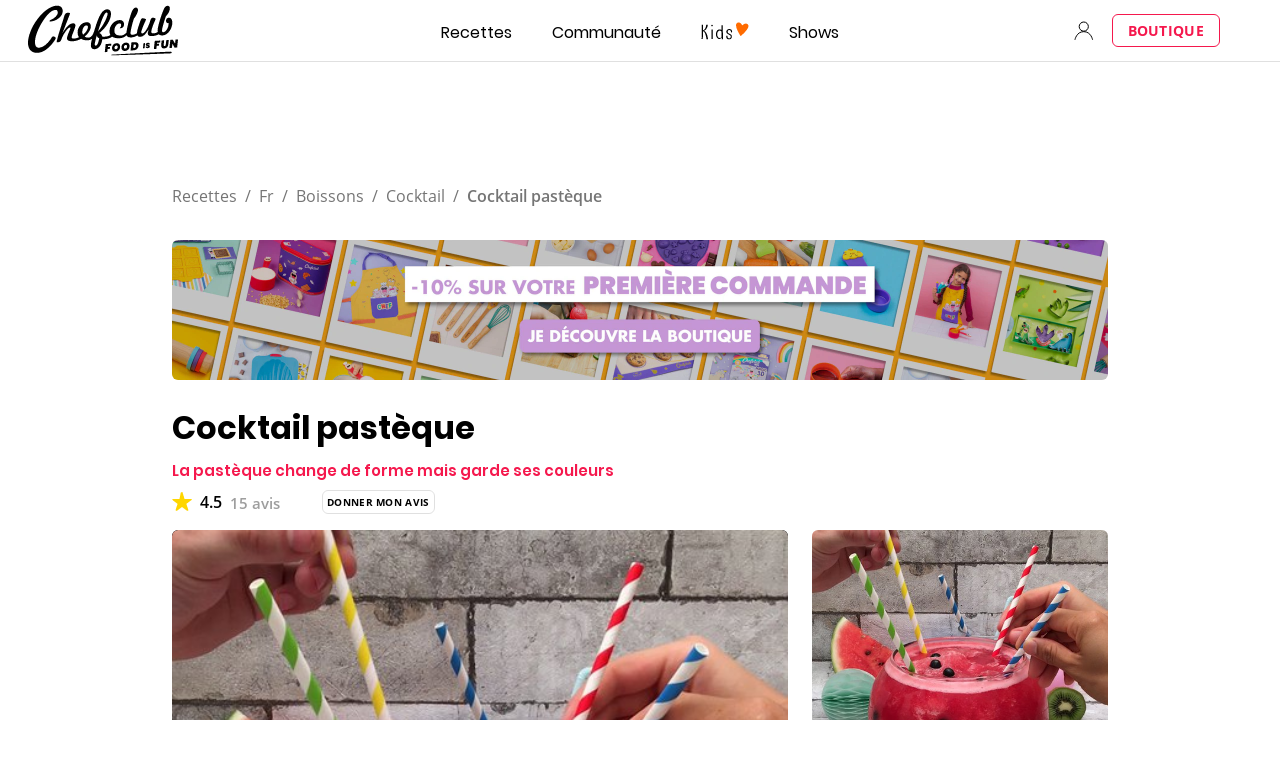

--- FILE ---
content_type: text/html; charset=UTF-8
request_url: https://www.chefclub.tv/fr/recettes/original/033d2d93-2714-44e2-80d9-a544cefa2c92/cocktail-past%C3%A8que-la-past%C3%A8que-change-de-forme-mais-garde-ses-couleurs/
body_size: 107901
content:
<!DOCTYPE html><html lang="fr"><head><meta charSet="utf-8"/><meta http-equiv="x-ua-compatible" content="ie=edge"/><meta name="viewport" content="width=device-width, initial-scale=1, shrink-to-fit=no"/><script data-react-helmet="true" type="application/ld+json">{"@context":"https://schema.org/","@type":"BreadcrumbList","itemListElement":[{"@type":"ListItem","position":1,"name":"Recettes","item":"https://www.chefclub.tv/fr/c/recettes/"},{"@type":"ListItem","position":2,"name":"Fr","item":"https://www.chefclub.tv/fr/c/fr"},{"@type":"ListItem","position":3,"name":"Boissons","item":"https://www.chefclub.tv/fr/c/boissons"},{"@type":"ListItem","position":4,"name":"Cocktail","item":"https://www.chefclub.tv/fr/c/cocktail/"},{"@type":"ListItem","position":5,"name":"Cocktail pastèque"}]}</script><script data-react-helmet="true" type="application/ld+json">{"@context":"https://schema.org/","@type":"Recipe","name":"Cocktail pastèque","image":{"@type":"ImageObject","url":"https://cdn.chefclub.tools/uploads/recipes/cover-thumbnail/033d2d93-2714-44e2-80d9-a544cefa2c92_pbKcNWn.jpg"},"author":{"@type":"Person","name":"Chefclub"},"datePublished":"2018-10-29","description":"La pastèque change de forme mais garde ses couleurs","recipeCategory":"Original","totalTime":"PT15M","prepTime":"PTnullM","cookTime":"PTnullM","keywords":"apéro, apéritif, dragibus, kiwi, fruits, cocktail, vodka, get 27, pasteque","recipeYield":"6","recipeIngredient":["1 pastèque","70 cl de vodka","2 kg de glaçons","6 kiwis","20 cl de Get 27 ®","dragibus ® noirs","mixer"],"recipeInstructions":[{"@type":"HowToStep","text":"Creuser un trou du diamètre du goulot de la bouteille de vodka dans la pastèque et y insérer la bouteille. Attendre que toute la vodka soit absorbée par la pastèque.","url":"https://www.chefclub.tv/fr/recettes/original/033d2d93-2714-44e2-80d9-a544cefa2c92/cocktail-pastèque-la-pastèque-change-de-forme-mais-garde-ses-couleurs/#step1"},{"@type":"HowToStep","text":"Couper la pastèque, récupérer la chair et la mixer avec 1 kg de glaçons. Mixer la chair des kiwis avec le reste des glaçons et le Get 27 ®.","url":"https://www.chefclub.tv/fr/recettes/original/033d2d93-2714-44e2-80d9-a544cefa2c92/cocktail-pastèque-la-pastèque-change-de-forme-mais-garde-ses-couleurs/#step2"},{"@type":"HowToStep","text":"Verser le mélange au kiwi dans un grand saladier arrondi puis recouvrir avec le mélange à la pastèque.","url":"https://www.chefclub.tv/fr/recettes/original/033d2d93-2714-44e2-80d9-a544cefa2c92/cocktail-pastèque-la-pastèque-change-de-forme-mais-garde-ses-couleurs/#step3"},{"@type":"HowToStep","text":"Placer des Dragibus ® noirs sur les bords du saladier et sur le dessus du cocktail pour faire des pépins à la pastèque. Déguster à la paille.","url":"https://www.chefclub.tv/fr/recettes/original/033d2d93-2714-44e2-80d9-a544cefa2c92/cocktail-pastèque-la-pastèque-change-de-forme-mais-garde-ses-couleurs/#step4"}],"aggregateRating":{"@type":"AggregateRating","ratingValue":"4.5","ratingCount":"15"},"video":{"@type":"VideoObject","name":"Recette Cocktail pastèque et autres recettes Chefclub original","description":"La pastèque change de forme mais garde ses couleurs","thumbnailUrl":["https://cdn.chefclub.tools/uploads/recipes/cover-thumbnail/033d2d93-2714-44e2-80d9-a544cefa2c92_pbKcNWn.jpg"],"contentUrl":"https://medias.chefclub.tools/033d2d93-2714-44e2-80d9-a544cefa2c92.mp4","uploadDate":"2018-10-29"}}</script><script data-react-helmet="true" async="" src="https://pagead2.googlesyndication.com/pagead/js/adsbygoogle.js?client=ca-pub-9942194911901822" crossorigin="anonymous"></script><link data-react-helmet="true" rel="preload" as="image" href="https://cdn.chefclub.tools/uploads/recipes/cover-thumbnail/033d2d93-2714-44e2-80d9-a544cefa2c92_pbKcNWn.jpg"/><link data-react-helmet="true" rel="canonical" href="https://www.chefclub.tv/fr/recettes/original/033d2d93-2714-44e2-80d9-a544cefa2c92/cocktail-pastèque-la-pastèque-change-de-forme-mais-garde-ses-couleurs/"/><link data-react-helmet="true" rel="preload" as="image" href="/static/kids-logo-c35cc8740ee049e79be5864f07b27f33.svg"/><link data-react-helmet="true" rel="preload" as="image" href="/static/kids-logo-active-a6385cb6bb58a452209cbb1cee13af76.svg"/><link data-react-helmet="true" rel="preload" as="image" href="/static/chefclub-logo-fif-black-864b5ce4fc57c5a145ea088867b284e8.svg"/><title data-react-helmet="true">Recette Cocktail pastèque et autres recettes Chefclub original | chefclub.tv</title><meta data-react-helmet="true" name="robots" content="NOARCHIVE"/><meta data-react-helmet="true" name="twitter:image" content="https://cdn.chefclub.tools/uploads/recipes/cover-thumbnail/033d2d93-2714-44e2-80d9-a544cefa2c92_pbKcNWn.jpg"/><meta data-react-helmet="true" property="og:image" content="https://cdn.chefclub.tools/uploads/recipes/cover-thumbnail/033d2d93-2714-44e2-80d9-a544cefa2c92_pbKcNWn.jpg"/><meta data-react-helmet="true" name="p:domain_verify" content="4d1ac52a5a8059bab67a3499b0a70e1f"/><meta data-react-helmet="true" name="twitter:description" content="Recette de Cocktail pour 6 personnes. Difficulté :  - La pastèque change de forme mais garde ses couleurs"/><meta data-react-helmet="true" name="twitter:title" content="Recette Cocktail pastèque et autres recettes Chefclub original"/><meta data-react-helmet="true" name="twitter:card" content="summary"/><meta data-react-helmet="true" property="og:type" content="website"/><meta data-react-helmet="true" property="og:description" content="Recette de Cocktail pour 6 personnes. Difficulté :  - La pastèque change de forme mais garde ses couleurs"/><meta data-react-helmet="true" property="og:title" content="Recette Cocktail pastèque et autres recettes Chefclub original"/><meta data-react-helmet="true" name="description" content="Recette de Cocktail pour 6 personnes. Difficulté :  - La pastèque change de forme mais garde ses couleurs"/><meta name="generator" content="Gatsby 5.14.3"/><style data-href="/styles.53daddb24b2f3ab9a365.css" data-identity="gatsby-global-css">.primary--33c0348{align-items:center;border:1.5px solid;border-radius:var(--base-border-radius);cursor:pointer;display:inline-flex;font-family:var(--openSans-stack);font-size:14px;font-weight:700;justify-content:center;letter-spacing:.3px;line-height:1.5em;max-width:100%;text-align:center;text-decoration:none;transition:filter var(--hover-fade-duration)}.primary--33c0348.underline--be109be{text-decoration:underline}.primary--33c0348:hover{filter:var(--hover-fade-filter-effect)}.primary--33c0348.medium--f1365af{min-height:48px;padding:0 8px;width:335px}.primary--33c0348.small--26d5d29{min-height:32px;padding:0 8px;width:160px}.primary--33c0348.fullWidth--00d323f{width:100%}@media(max-width:767px){.primary--33c0348.fullWidthCompact--3f53480{width:100%}}@media(min-width:768px){.primary--33c0348.fullWidthRegular--e6a1d77{width:100%}}@media(min-width:1280px){.primary--33c0348.fullWidthWide--34eb5ce{width:100%}}.primary--33c0348.uppercase--51b4a1e{text-transform:uppercase}@media(max-width:767px){.primary--33c0348.uppercaseCompact--f4766ce{text-transform:uppercase}}@media(min-width:768px){.primary--33c0348.uppercaseRegular--bfd43cc{text-transform:uppercase}}@media(min-width:1280px){.primary--33c0348.uppercaseWide--8cb1abb{text-transform:uppercase}}.primary--33c0348:disabled,.primary--33c0348:disabled:hover{background-color:var(--gray4-color);border-color:var(--gray4-color);cursor:not-allowed;filter:none}.secondary--93ff1c2{align-items:center;border:1.5px solid;border-radius:var(--base-border-radius);cursor:pointer;display:inline-flex;font-family:var(--openSans-stack);font-size:14px;font-weight:700;justify-content:center;letter-spacing:.3px;line-height:1.5em;max-width:100%;text-align:center;text-decoration:none;transition:filter var(--hover-fade-duration)}.secondary--93ff1c2.underline--be109be{text-decoration:underline}.secondary--93ff1c2:hover{filter:var(--hover-fade-filter-effect)}.secondary--93ff1c2.medium--f1365af{min-height:48px;padding:0 8px;width:335px}.secondary--93ff1c2.small--26d5d29{min-height:32px;padding:0 8px;width:160px}.secondary--93ff1c2.fullWidth--00d323f{width:100%}@media(max-width:767px){.secondary--93ff1c2.fullWidthCompact--3f53480{width:100%}}@media(min-width:768px){.secondary--93ff1c2.fullWidthRegular--e6a1d77{width:100%}}@media(min-width:1280px){.secondary--93ff1c2.fullWidthWide--34eb5ce{width:100%}}.secondary--93ff1c2.uppercase--51b4a1e{text-transform:uppercase}@media(max-width:767px){.secondary--93ff1c2.uppercaseCompact--f4766ce{text-transform:uppercase}}@media(min-width:768px){.secondary--93ff1c2.uppercaseRegular--bfd43cc{text-transform:uppercase}}@media(min-width:1280px){.secondary--93ff1c2.uppercaseWide--8cb1abb{text-transform:uppercase}}.secondary--93ff1c2:disabled,.secondary--93ff1c2:disabled:hover{border-color:var(--gray4-color);color:var(--gray4-color);cursor:not-allowed;filter:none}.tertiary--b0a07f1{align-items:center;background:none;border:none;cursor:pointer;display:inline-flex;font-family:var(--openSans-stack);font-size:14px;font-weight:700;justify-content:center;letter-spacing:.3px;line-height:1.5em;margin:0;outline:none;padding:0;text-align:center;text-decoration:none}.tertiary--b0a07f1.underline--be109be{text-decoration:underline}.tertiary--b0a07f1.fullWidth--00d323f{width:100%}@media(max-width:767px){.tertiary--b0a07f1.fullWidthCompact--3f53480{width:100%}}@media(min-width:768px){.tertiary--b0a07f1.fullWidthRegular--e6a1d77{width:100%}}@media(min-width:1280px){.tertiary--b0a07f1.fullWidthWide--34eb5ce{width:100%}}.tertiary--b0a07f1.uppercase--51b4a1e{text-transform:uppercase}@media(max-width:767px){.tertiary--b0a07f1.uppercaseCompact--f4766ce{text-transform:uppercase}}@media(min-width:768px){.tertiary--b0a07f1.uppercaseRegular--bfd43cc{text-transform:uppercase}}@media(min-width:1280px){.tertiary--b0a07f1.uppercaseWide--8cb1abb{text-transform:uppercase}}.tertiary--b0a07f1:disabled{color:var(--gray4-color);cursor:not-allowed}.tertiary--b0a07f1.white--3d0b880{color:var(--white-color)}.tertiary--b0a07f1.small--26d5d29{font-size:10px}.premium--8c2d43d{background:linear-gradient(269.08deg,#e7c170 -37.75%,var(--premium-color) 100%);border-color:transparent;color:var(--body-color);flex-direction:column}.premium--8c2d43d span{display:block;line-height:1.5em;width:100%}.premium--8c2d43d .small--26d5d29{text-transform:none}.iconDefault--e179427{height:16px;margin-right:8px;width:16px}.iconTertiary--75f631e{flex-shrink:0;height:24px;margin-right:8px;width:24px}.autoWidth--16754eb{width:auto!important}.autoHeight--787e609{height:auto!important;min-height:0!important}.noMarginIcon--ed59704{margin:0!important}.default--8aa9f06{max-width:var(--container-width)}.legacy--52daed2{max-width:var(--container-legacy-width)}.container--850259c{box-sizing:content-box;margin-left:auto;margin-right:auto;padding-left:var(--container-gutter);padding-right:var(--container-gutter);width:calc(100% - var(--container-gutter)*2)}@media(max-width:767px){.containerCompact--1f985e2{box-sizing:content-box;margin-left:auto;margin-right:auto;padding-left:var(--container-gutter);padding-right:var(--container-gutter);width:calc(100% - var(--container-gutter)*2)}}@media(min-width:768px){.containerRegular--1e3d9d0{box-sizing:content-box;margin-left:auto;margin-right:auto;padding-left:var(--container-gutter);padding-right:var(--container-gutter);width:calc(100% - var(--container-gutter)*2)}}@media(min-width:1280px){.containerWide--dde170b{box-sizing:content-box;margin-left:auto;margin-right:auto;padding-left:var(--container-gutter);padding-right:var(--container-gutter);width:calc(100% - var(--container-gutter)*2)}}.noPadding--344d2fd{padding-left:0;padding-right:0;width:100%}:root{--button-blue-color:#5700cf}.primary--059ac67{align-items:center;border:1.5px solid;border-radius:var(--base-border-radius);cursor:pointer;display:inline-flex;font-family:var(--openSans-stack);font-size:14px;font-weight:700;justify-content:center;letter-spacing:.3px;line-height:1.5em;max-width:100%;text-align:center;text-decoration:none;transition:filter var(--hover-fade-duration)}.primary--059ac67.underline--97ef358{text-decoration:underline}.primary--059ac67:hover{filter:var(--hover-fade-filter-effect)}.primary--059ac67.medium--ba013f0{min-height:48px;padding:0 8px;width:335px}.primary--059ac67.small--5dda54e{min-height:32px;padding:0 8px;width:160px}.primary--059ac67.fullWidth--380fc7d{width:100%}@media(max-width:767px){.primary--059ac67.fullWidthCompact--ed84492{width:100%}}@media(min-width:768px){.primary--059ac67.fullWidthRegular--efba852{width:100%}}@media(min-width:1280px){.primary--059ac67.fullWidthWide--0688ab7{width:100%}}.primary--059ac67.uppercase--9868834{text-transform:uppercase}@media(max-width:767px){.primary--059ac67.uppercaseCompact--4fffa8a{text-transform:uppercase}}@media(min-width:768px){.primary--059ac67.uppercaseRegular--4b67f17{text-transform:uppercase}}@media(min-width:1280px){.primary--059ac67.uppercaseWide--6e38b27{text-transform:uppercase}}.primary--059ac67:disabled,.primary--059ac67:disabled:hover{background-color:var(--gray4-color);border-color:var(--gray4-color);cursor:not-allowed;filter:none}.secondary--7b86759{align-items:center;border:1.5px solid;border-radius:var(--base-border-radius);cursor:pointer;display:inline-flex;font-family:var(--openSans-stack);font-size:14px;font-weight:700;justify-content:center;letter-spacing:.3px;line-height:1.5em;max-width:100%;text-align:center;text-decoration:none;transition:filter var(--hover-fade-duration)}.secondary--7b86759.underline--97ef358{text-decoration:underline}.secondary--7b86759:hover{filter:var(--hover-fade-filter-effect)}.secondary--7b86759.medium--ba013f0{min-height:48px;padding:0 8px;width:335px}.secondary--7b86759.small--5dda54e{min-height:32px;padding:0 8px;width:160px}.secondary--7b86759.fullWidth--380fc7d{width:100%}@media(max-width:767px){.secondary--7b86759.fullWidthCompact--ed84492{width:100%}}@media(min-width:768px){.secondary--7b86759.fullWidthRegular--efba852{width:100%}}@media(min-width:1280px){.secondary--7b86759.fullWidthWide--0688ab7{width:100%}}.secondary--7b86759.uppercase--9868834{text-transform:uppercase}@media(max-width:767px){.secondary--7b86759.uppercaseCompact--4fffa8a{text-transform:uppercase}}@media(min-width:768px){.secondary--7b86759.uppercaseRegular--4b67f17{text-transform:uppercase}}@media(min-width:1280px){.secondary--7b86759.uppercaseWide--6e38b27{text-transform:uppercase}}.secondary--7b86759:disabled,.secondary--7b86759:disabled:hover{border-color:var(--gray4-color);color:var(--gray4-color);cursor:not-allowed;filter:none}.tertiary--d08b28b{align-items:center;background:none;border:none;cursor:pointer;display:inline-flex;font-family:var(--openSans-stack);font-size:14px;font-weight:700;justify-content:center;letter-spacing:.3px;line-height:1.5em;margin:0;outline:none;padding:0;text-align:center;text-decoration:none}.tertiary--d08b28b.underline--97ef358{text-decoration:underline}.tertiary--d08b28b.fullWidth--380fc7d{width:100%}@media(max-width:767px){.tertiary--d08b28b.fullWidthCompact--ed84492{width:100%}}@media(min-width:768px){.tertiary--d08b28b.fullWidthRegular--efba852{width:100%}}@media(min-width:1280px){.tertiary--d08b28b.fullWidthWide--0688ab7{width:100%}}.tertiary--d08b28b.uppercase--9868834{text-transform:uppercase}@media(max-width:767px){.tertiary--d08b28b.uppercaseCompact--4fffa8a{text-transform:uppercase}}@media(min-width:768px){.tertiary--d08b28b.uppercaseRegular--4b67f17{text-transform:uppercase}}@media(min-width:1280px){.tertiary--d08b28b.uppercaseWide--6e38b27{text-transform:uppercase}}.tertiary--d08b28b:disabled{color:var(--gray4-color);cursor:not-allowed}.tertiary--d08b28b.white--de2f788{color:var(--white-color)}.tertiary--d08b28b.small--5dda54e{font-size:10px}.premium--5f382d7{background:linear-gradient(269.08deg,#e7c170 -37.75%,var(--premium-color) 100%);border-color:transparent;color:var(--body-color);flex-direction:column}.premium--5f382d7 span{display:block;line-height:1.5em;width:100%}.premium--5f382d7 .small--5dda54e{text-transform:none}.iconDefault--48769b7{height:16px;margin-right:8px;width:16px}.iconTertiary--de12374{flex-shrink:0;height:24px;margin-right:8px;width:24px}.autoWidth--60d46bf{width:auto!important}.autoHeight--2c36424{height:auto!important;min-height:0!important}.noMarginIcon--a69e076{margin:0!important}.inlineButtonWrapper--a90a7be{background:none;border:none;color:var(--gray2-color);cursor:pointer;display:inline-block;margin:0;outline:none;padding:0 4px;text-decoration:none;transition:filter var(--hover-fade-duration)}.inlineButtonWrapper--a90a7be:hover{filter:var(--hover-fade-filter-effect)}.inlineButtonWrapper--a90a7be .icon--756bee8{margin-right:4px;vertical-align:-6px}.inlineButtonWrapper--a90a7be .label--6794344{color:inherit}.inlineButtonWrapper--a90a7be.selected--ad6443b{color:var(--current-theme-color)}.chip--ce5aead{background:var(--white-color);border:1px solid var(--gray3-color);border-radius:var(--base-border-radius);padding:6px 13px;text-decoration:none}.chip--ce5aead.selected--ad6443b{background:var(--current-theme-color);border:var(--current-theme-color)}.chip--ce5aead.link--5a9e805{cursor:pointer;transition:filter var(--hover-fade-duration)}.chip--ce5aead.link--5a9e805:hover{filter:var(--hover-fade-filter-effect)}.chip--ce5aead.disabled--49eea0d{background-color:var(--gray4-color);border-color:var(--gray4-color);cursor:not-allowed}.variantModal.noMargin--d877b7b{margin:0}@media(max-width:767px){.variantModal.noMarginCompact--b8eb6ab{margin:0}}@media(min-width:768px){.variantModal.noMarginRegular--3608c24{margin:0}}@media(min-width:1280px){.variantModal.noMarginWide--16b1f87{margin:0}}.variantModal.uppercase--ea853c9{text-transform:uppercase}@media(max-width:767px){.variantModal.uppercaseCompact--3bc0df5{text-transform:uppercase}}@media(min-width:768px){.variantModal.uppercaseRegular--935fd72{text-transform:uppercase}}@media(min-width:1280px){.variantModal.uppercaseWide--dc6567c{text-transform:uppercase}}.variantModal.alignInherit--75ff5c0{text-align:inherit}@media(max-width:767px){.variantModal.alignInheritCompact--22a2f03{text-align:inherit}}@media(min-width:768px){.variantModal.alignInheritRegular--cc978b7{text-align:inherit}}@media(min-width:1280px){.variantModal.alignInheritWide--1bb1221{text-align:inherit}}.variantModal.alignLeft--03c8e5d{text-align:left}@media(max-width:767px){.variantModal.alignLeftCompact--07f03fb{text-align:left}}@media(min-width:768px){.variantModal.alignLeftRegular--5769b13{text-align:left}}@media(min-width:1280px){.variantModal.alignLeftWide--aa5f211{text-align:left}}.variantModal.alignCenter--7bdcd11{text-align:center}@media(max-width:767px){.variantModal.alignCenterCompact--ea3bcd1{text-align:center}}@media(min-width:768px){.variantModal.alignCenterRegular--d9b3c1a{text-align:center}}@media(min-width:1280px){.variantModal.alignCenterWide--2305003{text-align:center}}.variantModal.alignRight--97fc85e{text-align:right}@media(max-width:767px){.variantModal.alignRightCompact--dd2208d{text-align:right}}@media(min-width:768px){.variantModal.alignRightRegular--fdcf1c1{text-align:right}}@media(min-width:1280px){.variantModal.alignRightWide--804ae49{text-align:right}}.variantModal.alignJustify--34e96d1{text-align:justify}@media(max-width:767px){.variantModal.alignJustifyCompact--ff28b3c{text-align:justify}}@media(min-width:768px){.variantModal.alignJustifyRegular--1666eca{text-align:justify}}@media(min-width:1280px){.variantModal.alignJustifyWide--07e07e7{text-align:justify}}.variantExtraExtraLarge.noMargin--d877b7b{margin:0}@media(max-width:767px){.variantExtraExtraLarge.noMarginCompact--b8eb6ab{margin:0}}@media(min-width:768px){.variantExtraExtraLarge.noMarginRegular--3608c24{margin:0}}@media(min-width:1280px){.variantExtraExtraLarge.noMarginWide--16b1f87{margin:0}}.variantExtraExtraLarge.uppercase--ea853c9{text-transform:uppercase}@media(max-width:767px){.variantExtraExtraLarge.uppercaseCompact--3bc0df5{text-transform:uppercase}}@media(min-width:768px){.variantExtraExtraLarge.uppercaseRegular--935fd72{text-transform:uppercase}}@media(min-width:1280px){.variantExtraExtraLarge.uppercaseWide--dc6567c{text-transform:uppercase}}.variantExtraExtraLarge.alignInherit--75ff5c0{text-align:inherit}@media(max-width:767px){.variantExtraExtraLarge.alignInheritCompact--22a2f03{text-align:inherit}}@media(min-width:768px){.variantExtraExtraLarge.alignInheritRegular--cc978b7{text-align:inherit}}@media(min-width:1280px){.variantExtraExtraLarge.alignInheritWide--1bb1221{text-align:inherit}}.variantExtraExtraLarge.alignLeft--03c8e5d{text-align:left}@media(max-width:767px){.variantExtraExtraLarge.alignLeftCompact--07f03fb{text-align:left}}@media(min-width:768px){.variantExtraExtraLarge.alignLeftRegular--5769b13{text-align:left}}@media(min-width:1280px){.variantExtraExtraLarge.alignLeftWide--aa5f211{text-align:left}}.variantExtraExtraLarge.alignCenter--7bdcd11{text-align:center}@media(max-width:767px){.variantExtraExtraLarge.alignCenterCompact--ea3bcd1{text-align:center}}@media(min-width:768px){.variantExtraExtraLarge.alignCenterRegular--d9b3c1a{text-align:center}}@media(min-width:1280px){.variantExtraExtraLarge.alignCenterWide--2305003{text-align:center}}.variantExtraExtraLarge.alignRight--97fc85e{text-align:right}@media(max-width:767px){.variantExtraExtraLarge.alignRightCompact--dd2208d{text-align:right}}@media(min-width:768px){.variantExtraExtraLarge.alignRightRegular--fdcf1c1{text-align:right}}@media(min-width:1280px){.variantExtraExtraLarge.alignRightWide--804ae49{text-align:right}}.variantExtraExtraLarge.alignJustify--34e96d1{text-align:justify}@media(max-width:767px){.variantExtraExtraLarge.alignJustifyCompact--ff28b3c{text-align:justify}}@media(min-width:768px){.variantExtraExtraLarge.alignJustifyRegular--1666eca{text-align:justify}}@media(min-width:1280px){.variantExtraExtraLarge.alignJustifyWide--07e07e7{text-align:justify}}.variantExtraLarge.noMargin--d877b7b{margin:0}@media(max-width:767px){.variantExtraLarge.noMarginCompact--b8eb6ab{margin:0}}@media(min-width:768px){.variantExtraLarge.noMarginRegular--3608c24{margin:0}}@media(min-width:1280px){.variantExtraLarge.noMarginWide--16b1f87{margin:0}}.variantExtraLarge.uppercase--ea853c9{text-transform:uppercase}@media(max-width:767px){.variantExtraLarge.uppercaseCompact--3bc0df5{text-transform:uppercase}}@media(min-width:768px){.variantExtraLarge.uppercaseRegular--935fd72{text-transform:uppercase}}@media(min-width:1280px){.variantExtraLarge.uppercaseWide--dc6567c{text-transform:uppercase}}.variantExtraLarge.alignInherit--75ff5c0{text-align:inherit}@media(max-width:767px){.variantExtraLarge.alignInheritCompact--22a2f03{text-align:inherit}}@media(min-width:768px){.variantExtraLarge.alignInheritRegular--cc978b7{text-align:inherit}}@media(min-width:1280px){.variantExtraLarge.alignInheritWide--1bb1221{text-align:inherit}}.variantExtraLarge.alignLeft--03c8e5d{text-align:left}@media(max-width:767px){.variantExtraLarge.alignLeftCompact--07f03fb{text-align:left}}@media(min-width:768px){.variantExtraLarge.alignLeftRegular--5769b13{text-align:left}}@media(min-width:1280px){.variantExtraLarge.alignLeftWide--aa5f211{text-align:left}}.variantExtraLarge.alignCenter--7bdcd11{text-align:center}@media(max-width:767px){.variantExtraLarge.alignCenterCompact--ea3bcd1{text-align:center}}@media(min-width:768px){.variantExtraLarge.alignCenterRegular--d9b3c1a{text-align:center}}@media(min-width:1280px){.variantExtraLarge.alignCenterWide--2305003{text-align:center}}.variantExtraLarge.alignRight--97fc85e{text-align:right}@media(max-width:767px){.variantExtraLarge.alignRightCompact--dd2208d{text-align:right}}@media(min-width:768px){.variantExtraLarge.alignRightRegular--fdcf1c1{text-align:right}}@media(min-width:1280px){.variantExtraLarge.alignRightWide--804ae49{text-align:right}}.variantExtraLarge.alignJustify--34e96d1{text-align:justify}@media(max-width:767px){.variantExtraLarge.alignJustifyCompact--ff28b3c{text-align:justify}}@media(min-width:768px){.variantExtraLarge.alignJustifyRegular--1666eca{text-align:justify}}@media(min-width:1280px){.variantExtraLarge.alignJustifyWide--07e07e7{text-align:justify}}.variantLarge.noMargin--d877b7b{margin:0}@media(max-width:767px){.variantLarge.noMarginCompact--b8eb6ab{margin:0}}@media(min-width:768px){.variantLarge.noMarginRegular--3608c24{margin:0}}@media(min-width:1280px){.variantLarge.noMarginWide--16b1f87{margin:0}}.variantLarge.uppercase--ea853c9{text-transform:uppercase}@media(max-width:767px){.variantLarge.uppercaseCompact--3bc0df5{text-transform:uppercase}}@media(min-width:768px){.variantLarge.uppercaseRegular--935fd72{text-transform:uppercase}}@media(min-width:1280px){.variantLarge.uppercaseWide--dc6567c{text-transform:uppercase}}.variantLarge.alignInherit--75ff5c0{text-align:inherit}@media(max-width:767px){.variantLarge.alignInheritCompact--22a2f03{text-align:inherit}}@media(min-width:768px){.variantLarge.alignInheritRegular--cc978b7{text-align:inherit}}@media(min-width:1280px){.variantLarge.alignInheritWide--1bb1221{text-align:inherit}}.variantLarge.alignLeft--03c8e5d{text-align:left}@media(max-width:767px){.variantLarge.alignLeftCompact--07f03fb{text-align:left}}@media(min-width:768px){.variantLarge.alignLeftRegular--5769b13{text-align:left}}@media(min-width:1280px){.variantLarge.alignLeftWide--aa5f211{text-align:left}}.variantLarge.alignCenter--7bdcd11{text-align:center}@media(max-width:767px){.variantLarge.alignCenterCompact--ea3bcd1{text-align:center}}@media(min-width:768px){.variantLarge.alignCenterRegular--d9b3c1a{text-align:center}}@media(min-width:1280px){.variantLarge.alignCenterWide--2305003{text-align:center}}.variantLarge.alignRight--97fc85e{text-align:right}@media(max-width:767px){.variantLarge.alignRightCompact--dd2208d{text-align:right}}@media(min-width:768px){.variantLarge.alignRightRegular--fdcf1c1{text-align:right}}@media(min-width:1280px){.variantLarge.alignRightWide--804ae49{text-align:right}}.variantLarge.alignJustify--34e96d1{text-align:justify}@media(max-width:767px){.variantLarge.alignJustifyCompact--ff28b3c{text-align:justify}}@media(min-width:768px){.variantLarge.alignJustifyRegular--1666eca{text-align:justify}}@media(min-width:1280px){.variantLarge.alignJustifyWide--07e07e7{text-align:justify}}.variantMedium.noMargin--d877b7b{margin:0}@media(max-width:767px){.variantMedium.noMarginCompact--b8eb6ab{margin:0}}@media(min-width:768px){.variantMedium.noMarginRegular--3608c24{margin:0}}@media(min-width:1280px){.variantMedium.noMarginWide--16b1f87{margin:0}}.variantMedium.uppercase--ea853c9{text-transform:uppercase}@media(max-width:767px){.variantMedium.uppercaseCompact--3bc0df5{text-transform:uppercase}}@media(min-width:768px){.variantMedium.uppercaseRegular--935fd72{text-transform:uppercase}}@media(min-width:1280px){.variantMedium.uppercaseWide--dc6567c{text-transform:uppercase}}.variantMedium.alignInherit--75ff5c0{text-align:inherit}@media(max-width:767px){.variantMedium.alignInheritCompact--22a2f03{text-align:inherit}}@media(min-width:768px){.variantMedium.alignInheritRegular--cc978b7{text-align:inherit}}@media(min-width:1280px){.variantMedium.alignInheritWide--1bb1221{text-align:inherit}}.variantMedium.alignLeft--03c8e5d{text-align:left}@media(max-width:767px){.variantMedium.alignLeftCompact--07f03fb{text-align:left}}@media(min-width:768px){.variantMedium.alignLeftRegular--5769b13{text-align:left}}@media(min-width:1280px){.variantMedium.alignLeftWide--aa5f211{text-align:left}}.variantMedium.alignCenter--7bdcd11{text-align:center}@media(max-width:767px){.variantMedium.alignCenterCompact--ea3bcd1{text-align:center}}@media(min-width:768px){.variantMedium.alignCenterRegular--d9b3c1a{text-align:center}}@media(min-width:1280px){.variantMedium.alignCenterWide--2305003{text-align:center}}.variantMedium.alignRight--97fc85e{text-align:right}@media(max-width:767px){.variantMedium.alignRightCompact--dd2208d{text-align:right}}@media(min-width:768px){.variantMedium.alignRightRegular--fdcf1c1{text-align:right}}@media(min-width:1280px){.variantMedium.alignRightWide--804ae49{text-align:right}}.variantMedium.alignJustify--34e96d1{text-align:justify}@media(max-width:767px){.variantMedium.alignJustifyCompact--ff28b3c{text-align:justify}}@media(min-width:768px){.variantMedium.alignJustifyRegular--1666eca{text-align:justify}}@media(min-width:1280px){.variantMedium.alignJustifyWide--07e07e7{text-align:justify}}.variantSmall.noMargin--d877b7b{margin:0}@media(max-width:767px){.variantSmall.noMarginCompact--b8eb6ab{margin:0}}@media(min-width:768px){.variantSmall.noMarginRegular--3608c24{margin:0}}@media(min-width:1280px){.variantSmall.noMarginWide--16b1f87{margin:0}}.variantSmall.uppercase--ea853c9{text-transform:uppercase}@media(max-width:767px){.variantSmall.uppercaseCompact--3bc0df5{text-transform:uppercase}}@media(min-width:768px){.variantSmall.uppercaseRegular--935fd72{text-transform:uppercase}}@media(min-width:1280px){.variantSmall.uppercaseWide--dc6567c{text-transform:uppercase}}.variantSmall.alignInherit--75ff5c0{text-align:inherit}@media(max-width:767px){.variantSmall.alignInheritCompact--22a2f03{text-align:inherit}}@media(min-width:768px){.variantSmall.alignInheritRegular--cc978b7{text-align:inherit}}@media(min-width:1280px){.variantSmall.alignInheritWide--1bb1221{text-align:inherit}}.variantSmall.alignLeft--03c8e5d{text-align:left}@media(max-width:767px){.variantSmall.alignLeftCompact--07f03fb{text-align:left}}@media(min-width:768px){.variantSmall.alignLeftRegular--5769b13{text-align:left}}@media(min-width:1280px){.variantSmall.alignLeftWide--aa5f211{text-align:left}}.variantSmall.alignCenter--7bdcd11{text-align:center}@media(max-width:767px){.variantSmall.alignCenterCompact--ea3bcd1{text-align:center}}@media(min-width:768px){.variantSmall.alignCenterRegular--d9b3c1a{text-align:center}}@media(min-width:1280px){.variantSmall.alignCenterWide--2305003{text-align:center}}.variantSmall.alignRight--97fc85e{text-align:right}@media(max-width:767px){.variantSmall.alignRightCompact--dd2208d{text-align:right}}@media(min-width:768px){.variantSmall.alignRightRegular--fdcf1c1{text-align:right}}@media(min-width:1280px){.variantSmall.alignRightWide--804ae49{text-align:right}}.variantSmall.alignJustify--34e96d1{text-align:justify}@media(max-width:767px){.variantSmall.alignJustifyCompact--ff28b3c{text-align:justify}}@media(min-width:768px){.variantSmall.alignJustifyRegular--1666eca{text-align:justify}}@media(min-width:1280px){.variantSmall.alignJustifyWide--07e07e7{text-align:justify}}.variantExtraSmall.noMargin--d877b7b{margin:0}@media(max-width:767px){.variantExtraSmall.noMarginCompact--b8eb6ab{margin:0}}@media(min-width:768px){.variantExtraSmall.noMarginRegular--3608c24{margin:0}}@media(min-width:1280px){.variantExtraSmall.noMarginWide--16b1f87{margin:0}}.variantExtraSmall.uppercase--ea853c9{text-transform:uppercase}@media(max-width:767px){.variantExtraSmall.uppercaseCompact--3bc0df5{text-transform:uppercase}}@media(min-width:768px){.variantExtraSmall.uppercaseRegular--935fd72{text-transform:uppercase}}@media(min-width:1280px){.variantExtraSmall.uppercaseWide--dc6567c{text-transform:uppercase}}.variantExtraSmall.alignInherit--75ff5c0{text-align:inherit}@media(max-width:767px){.variantExtraSmall.alignInheritCompact--22a2f03{text-align:inherit}}@media(min-width:768px){.variantExtraSmall.alignInheritRegular--cc978b7{text-align:inherit}}@media(min-width:1280px){.variantExtraSmall.alignInheritWide--1bb1221{text-align:inherit}}.variantExtraSmall.alignLeft--03c8e5d{text-align:left}@media(max-width:767px){.variantExtraSmall.alignLeftCompact--07f03fb{text-align:left}}@media(min-width:768px){.variantExtraSmall.alignLeftRegular--5769b13{text-align:left}}@media(min-width:1280px){.variantExtraSmall.alignLeftWide--aa5f211{text-align:left}}.variantExtraSmall.alignCenter--7bdcd11{text-align:center}@media(max-width:767px){.variantExtraSmall.alignCenterCompact--ea3bcd1{text-align:center}}@media(min-width:768px){.variantExtraSmall.alignCenterRegular--d9b3c1a{text-align:center}}@media(min-width:1280px){.variantExtraSmall.alignCenterWide--2305003{text-align:center}}.variantExtraSmall.alignRight--97fc85e{text-align:right}@media(max-width:767px){.variantExtraSmall.alignRightCompact--dd2208d{text-align:right}}@media(min-width:768px){.variantExtraSmall.alignRightRegular--fdcf1c1{text-align:right}}@media(min-width:1280px){.variantExtraSmall.alignRightWide--804ae49{text-align:right}}.variantExtraSmall.alignJustify--34e96d1{text-align:justify}@media(max-width:767px){.variantExtraSmall.alignJustifyCompact--ff28b3c{text-align:justify}}@media(min-width:768px){.variantExtraSmall.alignJustifyRegular--1666eca{text-align:justify}}@media(min-width:1280px){.variantExtraSmall.alignJustifyWide--07e07e7{text-align:justify}}.variantExtraLargeHandDrawn.noMargin--d877b7b{margin:0}@media(max-width:767px){.variantExtraLargeHandDrawn.noMarginCompact--b8eb6ab{margin:0}}@media(min-width:768px){.variantExtraLargeHandDrawn.noMarginRegular--3608c24{margin:0}}@media(min-width:1280px){.variantExtraLargeHandDrawn.noMarginWide--16b1f87{margin:0}}.variantExtraLargeHandDrawn.uppercase--ea853c9{text-transform:uppercase}@media(max-width:767px){.variantExtraLargeHandDrawn.uppercaseCompact--3bc0df5{text-transform:uppercase}}@media(min-width:768px){.variantExtraLargeHandDrawn.uppercaseRegular--935fd72{text-transform:uppercase}}@media(min-width:1280px){.variantExtraLargeHandDrawn.uppercaseWide--dc6567c{text-transform:uppercase}}.variantExtraLargeHandDrawn.alignInherit--75ff5c0{text-align:inherit}@media(max-width:767px){.variantExtraLargeHandDrawn.alignInheritCompact--22a2f03{text-align:inherit}}@media(min-width:768px){.variantExtraLargeHandDrawn.alignInheritRegular--cc978b7{text-align:inherit}}@media(min-width:1280px){.variantExtraLargeHandDrawn.alignInheritWide--1bb1221{text-align:inherit}}.variantExtraLargeHandDrawn.alignLeft--03c8e5d{text-align:left}@media(max-width:767px){.variantExtraLargeHandDrawn.alignLeftCompact--07f03fb{text-align:left}}@media(min-width:768px){.variantExtraLargeHandDrawn.alignLeftRegular--5769b13{text-align:left}}@media(min-width:1280px){.variantExtraLargeHandDrawn.alignLeftWide--aa5f211{text-align:left}}.variantExtraLargeHandDrawn.alignCenter--7bdcd11{text-align:center}@media(max-width:767px){.variantExtraLargeHandDrawn.alignCenterCompact--ea3bcd1{text-align:center}}@media(min-width:768px){.variantExtraLargeHandDrawn.alignCenterRegular--d9b3c1a{text-align:center}}@media(min-width:1280px){.variantExtraLargeHandDrawn.alignCenterWide--2305003{text-align:center}}.variantExtraLargeHandDrawn.alignRight--97fc85e{text-align:right}@media(max-width:767px){.variantExtraLargeHandDrawn.alignRightCompact--dd2208d{text-align:right}}@media(min-width:768px){.variantExtraLargeHandDrawn.alignRightRegular--fdcf1c1{text-align:right}}@media(min-width:1280px){.variantExtraLargeHandDrawn.alignRightWide--804ae49{text-align:right}}.variantExtraLargeHandDrawn.alignJustify--34e96d1{text-align:justify}@media(max-width:767px){.variantExtraLargeHandDrawn.alignJustifyCompact--ff28b3c{text-align:justify}}@media(min-width:768px){.variantExtraLargeHandDrawn.alignJustifyRegular--1666eca{text-align:justify}}@media(min-width:1280px){.variantExtraLargeHandDrawn.alignJustifyWide--07e07e7{text-align:justify}}.variantLargeHandDrawn.noMargin--d877b7b{margin:0}@media(max-width:767px){.variantLargeHandDrawn.noMarginCompact--b8eb6ab{margin:0}}@media(min-width:768px){.variantLargeHandDrawn.noMarginRegular--3608c24{margin:0}}@media(min-width:1280px){.variantLargeHandDrawn.noMarginWide--16b1f87{margin:0}}.variantLargeHandDrawn.uppercase--ea853c9{text-transform:uppercase}@media(max-width:767px){.variantLargeHandDrawn.uppercaseCompact--3bc0df5{text-transform:uppercase}}@media(min-width:768px){.variantLargeHandDrawn.uppercaseRegular--935fd72{text-transform:uppercase}}@media(min-width:1280px){.variantLargeHandDrawn.uppercaseWide--dc6567c{text-transform:uppercase}}.variantLargeHandDrawn.alignInherit--75ff5c0{text-align:inherit}@media(max-width:767px){.variantLargeHandDrawn.alignInheritCompact--22a2f03{text-align:inherit}}@media(min-width:768px){.variantLargeHandDrawn.alignInheritRegular--cc978b7{text-align:inherit}}@media(min-width:1280px){.variantLargeHandDrawn.alignInheritWide--1bb1221{text-align:inherit}}.variantLargeHandDrawn.alignLeft--03c8e5d{text-align:left}@media(max-width:767px){.variantLargeHandDrawn.alignLeftCompact--07f03fb{text-align:left}}@media(min-width:768px){.variantLargeHandDrawn.alignLeftRegular--5769b13{text-align:left}}@media(min-width:1280px){.variantLargeHandDrawn.alignLeftWide--aa5f211{text-align:left}}.variantLargeHandDrawn.alignCenter--7bdcd11{text-align:center}@media(max-width:767px){.variantLargeHandDrawn.alignCenterCompact--ea3bcd1{text-align:center}}@media(min-width:768px){.variantLargeHandDrawn.alignCenterRegular--d9b3c1a{text-align:center}}@media(min-width:1280px){.variantLargeHandDrawn.alignCenterWide--2305003{text-align:center}}.variantLargeHandDrawn.alignRight--97fc85e{text-align:right}@media(max-width:767px){.variantLargeHandDrawn.alignRightCompact--dd2208d{text-align:right}}@media(min-width:768px){.variantLargeHandDrawn.alignRightRegular--fdcf1c1{text-align:right}}@media(min-width:1280px){.variantLargeHandDrawn.alignRightWide--804ae49{text-align:right}}.variantLargeHandDrawn.alignJustify--34e96d1{text-align:justify}@media(max-width:767px){.variantLargeHandDrawn.alignJustifyCompact--ff28b3c{text-align:justify}}@media(min-width:768px){.variantLargeHandDrawn.alignJustifyRegular--1666eca{text-align:justify}}@media(min-width:1280px){.variantLargeHandDrawn.alignJustifyWide--07e07e7{text-align:justify}}.variantMediumHandDrawn.noMargin--d877b7b{margin:0}@media(max-width:767px){.variantMediumHandDrawn.noMarginCompact--b8eb6ab{margin:0}}@media(min-width:768px){.variantMediumHandDrawn.noMarginRegular--3608c24{margin:0}}@media(min-width:1280px){.variantMediumHandDrawn.noMarginWide--16b1f87{margin:0}}.variantMediumHandDrawn.uppercase--ea853c9{text-transform:uppercase}@media(max-width:767px){.variantMediumHandDrawn.uppercaseCompact--3bc0df5{text-transform:uppercase}}@media(min-width:768px){.variantMediumHandDrawn.uppercaseRegular--935fd72{text-transform:uppercase}}@media(min-width:1280px){.variantMediumHandDrawn.uppercaseWide--dc6567c{text-transform:uppercase}}.variantMediumHandDrawn.alignInherit--75ff5c0{text-align:inherit}@media(max-width:767px){.variantMediumHandDrawn.alignInheritCompact--22a2f03{text-align:inherit}}@media(min-width:768px){.variantMediumHandDrawn.alignInheritRegular--cc978b7{text-align:inherit}}@media(min-width:1280px){.variantMediumHandDrawn.alignInheritWide--1bb1221{text-align:inherit}}.variantMediumHandDrawn.alignLeft--03c8e5d{text-align:left}@media(max-width:767px){.variantMediumHandDrawn.alignLeftCompact--07f03fb{text-align:left}}@media(min-width:768px){.variantMediumHandDrawn.alignLeftRegular--5769b13{text-align:left}}@media(min-width:1280px){.variantMediumHandDrawn.alignLeftWide--aa5f211{text-align:left}}.variantMediumHandDrawn.alignCenter--7bdcd11{text-align:center}@media(max-width:767px){.variantMediumHandDrawn.alignCenterCompact--ea3bcd1{text-align:center}}@media(min-width:768px){.variantMediumHandDrawn.alignCenterRegular--d9b3c1a{text-align:center}}@media(min-width:1280px){.variantMediumHandDrawn.alignCenterWide--2305003{text-align:center}}.variantMediumHandDrawn.alignRight--97fc85e{text-align:right}@media(max-width:767px){.variantMediumHandDrawn.alignRightCompact--dd2208d{text-align:right}}@media(min-width:768px){.variantMediumHandDrawn.alignRightRegular--fdcf1c1{text-align:right}}@media(min-width:1280px){.variantMediumHandDrawn.alignRightWide--804ae49{text-align:right}}.variantMediumHandDrawn.alignJustify--34e96d1{text-align:justify}@media(max-width:767px){.variantMediumHandDrawn.alignJustifyCompact--ff28b3c{text-align:justify}}@media(min-width:768px){.variantMediumHandDrawn.alignJustifyRegular--1666eca{text-align:justify}}@media(min-width:1280px){.variantMediumHandDrawn.alignJustifyWide--07e07e7{text-align:justify}}.variantSmallHandDrawn.noMargin--d877b7b{margin:0}@media(max-width:767px){.variantSmallHandDrawn.noMarginCompact--b8eb6ab{margin:0}}@media(min-width:768px){.variantSmallHandDrawn.noMarginRegular--3608c24{margin:0}}@media(min-width:1280px){.variantSmallHandDrawn.noMarginWide--16b1f87{margin:0}}.variantSmallHandDrawn.uppercase--ea853c9{text-transform:uppercase}@media(max-width:767px){.variantSmallHandDrawn.uppercaseCompact--3bc0df5{text-transform:uppercase}}@media(min-width:768px){.variantSmallHandDrawn.uppercaseRegular--935fd72{text-transform:uppercase}}@media(min-width:1280px){.variantSmallHandDrawn.uppercaseWide--dc6567c{text-transform:uppercase}}.variantSmallHandDrawn.alignInherit--75ff5c0{text-align:inherit}@media(max-width:767px){.variantSmallHandDrawn.alignInheritCompact--22a2f03{text-align:inherit}}@media(min-width:768px){.variantSmallHandDrawn.alignInheritRegular--cc978b7{text-align:inherit}}@media(min-width:1280px){.variantSmallHandDrawn.alignInheritWide--1bb1221{text-align:inherit}}.variantSmallHandDrawn.alignLeft--03c8e5d{text-align:left}@media(max-width:767px){.variantSmallHandDrawn.alignLeftCompact--07f03fb{text-align:left}}@media(min-width:768px){.variantSmallHandDrawn.alignLeftRegular--5769b13{text-align:left}}@media(min-width:1280px){.variantSmallHandDrawn.alignLeftWide--aa5f211{text-align:left}}.variantSmallHandDrawn.alignCenter--7bdcd11{text-align:center}@media(max-width:767px){.variantSmallHandDrawn.alignCenterCompact--ea3bcd1{text-align:center}}@media(min-width:768px){.variantSmallHandDrawn.alignCenterRegular--d9b3c1a{text-align:center}}@media(min-width:1280px){.variantSmallHandDrawn.alignCenterWide--2305003{text-align:center}}.variantSmallHandDrawn.alignRight--97fc85e{text-align:right}@media(max-width:767px){.variantSmallHandDrawn.alignRightCompact--dd2208d{text-align:right}}@media(min-width:768px){.variantSmallHandDrawn.alignRightRegular--fdcf1c1{text-align:right}}@media(min-width:1280px){.variantSmallHandDrawn.alignRightWide--804ae49{text-align:right}}.variantSmallHandDrawn.alignJustify--34e96d1{text-align:justify}@media(max-width:767px){.variantSmallHandDrawn.alignJustifyCompact--ff28b3c{text-align:justify}}@media(min-width:768px){.variantSmallHandDrawn.alignJustifyRegular--1666eca{text-align:justify}}@media(min-width:1280px){.variantSmallHandDrawn.alignJustifyWide--07e07e7{text-align:justify}}.variantExtraSmallHandDrawn.noMargin--d877b7b{margin:0}@media(max-width:767px){.variantExtraSmallHandDrawn.noMarginCompact--b8eb6ab{margin:0}}@media(min-width:768px){.variantExtraSmallHandDrawn.noMarginRegular--3608c24{margin:0}}@media(min-width:1280px){.variantExtraSmallHandDrawn.noMarginWide--16b1f87{margin:0}}.variantExtraSmallHandDrawn.uppercase--ea853c9{text-transform:uppercase}@media(max-width:767px){.variantExtraSmallHandDrawn.uppercaseCompact--3bc0df5{text-transform:uppercase}}@media(min-width:768px){.variantExtraSmallHandDrawn.uppercaseRegular--935fd72{text-transform:uppercase}}@media(min-width:1280px){.variantExtraSmallHandDrawn.uppercaseWide--dc6567c{text-transform:uppercase}}.variantExtraSmallHandDrawn.alignInherit--75ff5c0{text-align:inherit}@media(max-width:767px){.variantExtraSmallHandDrawn.alignInheritCompact--22a2f03{text-align:inherit}}@media(min-width:768px){.variantExtraSmallHandDrawn.alignInheritRegular--cc978b7{text-align:inherit}}@media(min-width:1280px){.variantExtraSmallHandDrawn.alignInheritWide--1bb1221{text-align:inherit}}.variantExtraSmallHandDrawn.alignLeft--03c8e5d{text-align:left}@media(max-width:767px){.variantExtraSmallHandDrawn.alignLeftCompact--07f03fb{text-align:left}}@media(min-width:768px){.variantExtraSmallHandDrawn.alignLeftRegular--5769b13{text-align:left}}@media(min-width:1280px){.variantExtraSmallHandDrawn.alignLeftWide--aa5f211{text-align:left}}.variantExtraSmallHandDrawn.alignCenter--7bdcd11{text-align:center}@media(max-width:767px){.variantExtraSmallHandDrawn.alignCenterCompact--ea3bcd1{text-align:center}}@media(min-width:768px){.variantExtraSmallHandDrawn.alignCenterRegular--d9b3c1a{text-align:center}}@media(min-width:1280px){.variantExtraSmallHandDrawn.alignCenterWide--2305003{text-align:center}}.variantExtraSmallHandDrawn.alignRight--97fc85e{text-align:right}@media(max-width:767px){.variantExtraSmallHandDrawn.alignRightCompact--dd2208d{text-align:right}}@media(min-width:768px){.variantExtraSmallHandDrawn.alignRightRegular--fdcf1c1{text-align:right}}@media(min-width:1280px){.variantExtraSmallHandDrawn.alignRightWide--804ae49{text-align:right}}.variantExtraSmallHandDrawn.alignJustify--34e96d1{text-align:justify}@media(max-width:767px){.variantExtraSmallHandDrawn.alignJustifyCompact--ff28b3c{text-align:justify}}@media(min-width:768px){.variantExtraSmallHandDrawn.alignJustifyRegular--1666eca{text-align:justify}}@media(min-width:1280px){.variantExtraSmallHandDrawn.alignJustifyWide--07e07e7{text-align:justify}}.variantExtraLargeCampingHoliday.noMargin--d877b7b{margin:0}@media(max-width:767px){.variantExtraLargeCampingHoliday.noMarginCompact--b8eb6ab{margin:0}}@media(min-width:768px){.variantExtraLargeCampingHoliday.noMarginRegular--3608c24{margin:0}}@media(min-width:1280px){.variantExtraLargeCampingHoliday.noMarginWide--16b1f87{margin:0}}.variantExtraLargeCampingHoliday.uppercase--ea853c9{text-transform:uppercase}@media(max-width:767px){.variantExtraLargeCampingHoliday.uppercaseCompact--3bc0df5{text-transform:uppercase}}@media(min-width:768px){.variantExtraLargeCampingHoliday.uppercaseRegular--935fd72{text-transform:uppercase}}@media(min-width:1280px){.variantExtraLargeCampingHoliday.uppercaseWide--dc6567c{text-transform:uppercase}}.variantExtraLargeCampingHoliday.alignInherit--75ff5c0{text-align:inherit}@media(max-width:767px){.variantExtraLargeCampingHoliday.alignInheritCompact--22a2f03{text-align:inherit}}@media(min-width:768px){.variantExtraLargeCampingHoliday.alignInheritRegular--cc978b7{text-align:inherit}}@media(min-width:1280px){.variantExtraLargeCampingHoliday.alignInheritWide--1bb1221{text-align:inherit}}.variantExtraLargeCampingHoliday.alignLeft--03c8e5d{text-align:left}@media(max-width:767px){.variantExtraLargeCampingHoliday.alignLeftCompact--07f03fb{text-align:left}}@media(min-width:768px){.variantExtraLargeCampingHoliday.alignLeftRegular--5769b13{text-align:left}}@media(min-width:1280px){.variantExtraLargeCampingHoliday.alignLeftWide--aa5f211{text-align:left}}.variantExtraLargeCampingHoliday.alignCenter--7bdcd11{text-align:center}@media(max-width:767px){.variantExtraLargeCampingHoliday.alignCenterCompact--ea3bcd1{text-align:center}}@media(min-width:768px){.variantExtraLargeCampingHoliday.alignCenterRegular--d9b3c1a{text-align:center}}@media(min-width:1280px){.variantExtraLargeCampingHoliday.alignCenterWide--2305003{text-align:center}}.variantExtraLargeCampingHoliday.alignRight--97fc85e{text-align:right}@media(max-width:767px){.variantExtraLargeCampingHoliday.alignRightCompact--dd2208d{text-align:right}}@media(min-width:768px){.variantExtraLargeCampingHoliday.alignRightRegular--fdcf1c1{text-align:right}}@media(min-width:1280px){.variantExtraLargeCampingHoliday.alignRightWide--804ae49{text-align:right}}.variantExtraLargeCampingHoliday.alignJustify--34e96d1{text-align:justify}@media(max-width:767px){.variantExtraLargeCampingHoliday.alignJustifyCompact--ff28b3c{text-align:justify}}@media(min-width:768px){.variantExtraLargeCampingHoliday.alignJustifyRegular--1666eca{text-align:justify}}@media(min-width:1280px){.variantExtraLargeCampingHoliday.alignJustifyWide--07e07e7{text-align:justify}}.variantLargeCampingHoliday.noMargin--d877b7b{margin:0}@media(max-width:767px){.variantLargeCampingHoliday.noMarginCompact--b8eb6ab{margin:0}}@media(min-width:768px){.variantLargeCampingHoliday.noMarginRegular--3608c24{margin:0}}@media(min-width:1280px){.variantLargeCampingHoliday.noMarginWide--16b1f87{margin:0}}.variantLargeCampingHoliday.uppercase--ea853c9{text-transform:uppercase}@media(max-width:767px){.variantLargeCampingHoliday.uppercaseCompact--3bc0df5{text-transform:uppercase}}@media(min-width:768px){.variantLargeCampingHoliday.uppercaseRegular--935fd72{text-transform:uppercase}}@media(min-width:1280px){.variantLargeCampingHoliday.uppercaseWide--dc6567c{text-transform:uppercase}}.variantLargeCampingHoliday.alignInherit--75ff5c0{text-align:inherit}@media(max-width:767px){.variantLargeCampingHoliday.alignInheritCompact--22a2f03{text-align:inherit}}@media(min-width:768px){.variantLargeCampingHoliday.alignInheritRegular--cc978b7{text-align:inherit}}@media(min-width:1280px){.variantLargeCampingHoliday.alignInheritWide--1bb1221{text-align:inherit}}.variantLargeCampingHoliday.alignLeft--03c8e5d{text-align:left}@media(max-width:767px){.variantLargeCampingHoliday.alignLeftCompact--07f03fb{text-align:left}}@media(min-width:768px){.variantLargeCampingHoliday.alignLeftRegular--5769b13{text-align:left}}@media(min-width:1280px){.variantLargeCampingHoliday.alignLeftWide--aa5f211{text-align:left}}.variantLargeCampingHoliday.alignCenter--7bdcd11{text-align:center}@media(max-width:767px){.variantLargeCampingHoliday.alignCenterCompact--ea3bcd1{text-align:center}}@media(min-width:768px){.variantLargeCampingHoliday.alignCenterRegular--d9b3c1a{text-align:center}}@media(min-width:1280px){.variantLargeCampingHoliday.alignCenterWide--2305003{text-align:center}}.variantLargeCampingHoliday.alignRight--97fc85e{text-align:right}@media(max-width:767px){.variantLargeCampingHoliday.alignRightCompact--dd2208d{text-align:right}}@media(min-width:768px){.variantLargeCampingHoliday.alignRightRegular--fdcf1c1{text-align:right}}@media(min-width:1280px){.variantLargeCampingHoliday.alignRightWide--804ae49{text-align:right}}.variantLargeCampingHoliday.alignJustify--34e96d1{text-align:justify}@media(max-width:767px){.variantLargeCampingHoliday.alignJustifyCompact--ff28b3c{text-align:justify}}@media(min-width:768px){.variantLargeCampingHoliday.alignJustifyRegular--1666eca{text-align:justify}}@media(min-width:1280px){.variantLargeCampingHoliday.alignJustifyWide--07e07e7{text-align:justify}}.variantMediumCampingHoliday.noMargin--d877b7b{margin:0}@media(max-width:767px){.variantMediumCampingHoliday.noMarginCompact--b8eb6ab{margin:0}}@media(min-width:768px){.variantMediumCampingHoliday.noMarginRegular--3608c24{margin:0}}@media(min-width:1280px){.variantMediumCampingHoliday.noMarginWide--16b1f87{margin:0}}.variantMediumCampingHoliday.uppercase--ea853c9{text-transform:uppercase}@media(max-width:767px){.variantMediumCampingHoliday.uppercaseCompact--3bc0df5{text-transform:uppercase}}@media(min-width:768px){.variantMediumCampingHoliday.uppercaseRegular--935fd72{text-transform:uppercase}}@media(min-width:1280px){.variantMediumCampingHoliday.uppercaseWide--dc6567c{text-transform:uppercase}}.variantMediumCampingHoliday.alignInherit--75ff5c0{text-align:inherit}@media(max-width:767px){.variantMediumCampingHoliday.alignInheritCompact--22a2f03{text-align:inherit}}@media(min-width:768px){.variantMediumCampingHoliday.alignInheritRegular--cc978b7{text-align:inherit}}@media(min-width:1280px){.variantMediumCampingHoliday.alignInheritWide--1bb1221{text-align:inherit}}.variantMediumCampingHoliday.alignLeft--03c8e5d{text-align:left}@media(max-width:767px){.variantMediumCampingHoliday.alignLeftCompact--07f03fb{text-align:left}}@media(min-width:768px){.variantMediumCampingHoliday.alignLeftRegular--5769b13{text-align:left}}@media(min-width:1280px){.variantMediumCampingHoliday.alignLeftWide--aa5f211{text-align:left}}.variantMediumCampingHoliday.alignCenter--7bdcd11{text-align:center}@media(max-width:767px){.variantMediumCampingHoliday.alignCenterCompact--ea3bcd1{text-align:center}}@media(min-width:768px){.variantMediumCampingHoliday.alignCenterRegular--d9b3c1a{text-align:center}}@media(min-width:1280px){.variantMediumCampingHoliday.alignCenterWide--2305003{text-align:center}}.variantMediumCampingHoliday.alignRight--97fc85e{text-align:right}@media(max-width:767px){.variantMediumCampingHoliday.alignRightCompact--dd2208d{text-align:right}}@media(min-width:768px){.variantMediumCampingHoliday.alignRightRegular--fdcf1c1{text-align:right}}@media(min-width:1280px){.variantMediumCampingHoliday.alignRightWide--804ae49{text-align:right}}.variantMediumCampingHoliday.alignJustify--34e96d1{text-align:justify}@media(max-width:767px){.variantMediumCampingHoliday.alignJustifyCompact--ff28b3c{text-align:justify}}@media(min-width:768px){.variantMediumCampingHoliday.alignJustifyRegular--1666eca{text-align:justify}}@media(min-width:1280px){.variantMediumCampingHoliday.alignJustifyWide--07e07e7{text-align:justify}}.variantSmallCampingHoliday.noMargin--d877b7b{margin:0}@media(max-width:767px){.variantSmallCampingHoliday.noMarginCompact--b8eb6ab{margin:0}}@media(min-width:768px){.variantSmallCampingHoliday.noMarginRegular--3608c24{margin:0}}@media(min-width:1280px){.variantSmallCampingHoliday.noMarginWide--16b1f87{margin:0}}.variantSmallCampingHoliday.uppercase--ea853c9{text-transform:uppercase}@media(max-width:767px){.variantSmallCampingHoliday.uppercaseCompact--3bc0df5{text-transform:uppercase}}@media(min-width:768px){.variantSmallCampingHoliday.uppercaseRegular--935fd72{text-transform:uppercase}}@media(min-width:1280px){.variantSmallCampingHoliday.uppercaseWide--dc6567c{text-transform:uppercase}}.variantSmallCampingHoliday.alignInherit--75ff5c0{text-align:inherit}@media(max-width:767px){.variantSmallCampingHoliday.alignInheritCompact--22a2f03{text-align:inherit}}@media(min-width:768px){.variantSmallCampingHoliday.alignInheritRegular--cc978b7{text-align:inherit}}@media(min-width:1280px){.variantSmallCampingHoliday.alignInheritWide--1bb1221{text-align:inherit}}.variantSmallCampingHoliday.alignLeft--03c8e5d{text-align:left}@media(max-width:767px){.variantSmallCampingHoliday.alignLeftCompact--07f03fb{text-align:left}}@media(min-width:768px){.variantSmallCampingHoliday.alignLeftRegular--5769b13{text-align:left}}@media(min-width:1280px){.variantSmallCampingHoliday.alignLeftWide--aa5f211{text-align:left}}.variantSmallCampingHoliday.alignCenter--7bdcd11{text-align:center}@media(max-width:767px){.variantSmallCampingHoliday.alignCenterCompact--ea3bcd1{text-align:center}}@media(min-width:768px){.variantSmallCampingHoliday.alignCenterRegular--d9b3c1a{text-align:center}}@media(min-width:1280px){.variantSmallCampingHoliday.alignCenterWide--2305003{text-align:center}}.variantSmallCampingHoliday.alignRight--97fc85e{text-align:right}@media(max-width:767px){.variantSmallCampingHoliday.alignRightCompact--dd2208d{text-align:right}}@media(min-width:768px){.variantSmallCampingHoliday.alignRightRegular--fdcf1c1{text-align:right}}@media(min-width:1280px){.variantSmallCampingHoliday.alignRightWide--804ae49{text-align:right}}.variantSmallCampingHoliday.alignJustify--34e96d1{text-align:justify}@media(max-width:767px){.variantSmallCampingHoliday.alignJustifyCompact--ff28b3c{text-align:justify}}@media(min-width:768px){.variantSmallCampingHoliday.alignJustifyRegular--1666eca{text-align:justify}}@media(min-width:1280px){.variantSmallCampingHoliday.alignJustifyWide--07e07e7{text-align:justify}}.variantExtraSmallCampingHoliday.noMargin--d877b7b{margin:0}@media(max-width:767px){.variantExtraSmallCampingHoliday.noMarginCompact--b8eb6ab{margin:0}}@media(min-width:768px){.variantExtraSmallCampingHoliday.noMarginRegular--3608c24{margin:0}}@media(min-width:1280px){.variantExtraSmallCampingHoliday.noMarginWide--16b1f87{margin:0}}.variantExtraSmallCampingHoliday.uppercase--ea853c9{text-transform:uppercase}@media(max-width:767px){.variantExtraSmallCampingHoliday.uppercaseCompact--3bc0df5{text-transform:uppercase}}@media(min-width:768px){.variantExtraSmallCampingHoliday.uppercaseRegular--935fd72{text-transform:uppercase}}@media(min-width:1280px){.variantExtraSmallCampingHoliday.uppercaseWide--dc6567c{text-transform:uppercase}}.variantExtraSmallCampingHoliday.alignInherit--75ff5c0{text-align:inherit}@media(max-width:767px){.variantExtraSmallCampingHoliday.alignInheritCompact--22a2f03{text-align:inherit}}@media(min-width:768px){.variantExtraSmallCampingHoliday.alignInheritRegular--cc978b7{text-align:inherit}}@media(min-width:1280px){.variantExtraSmallCampingHoliday.alignInheritWide--1bb1221{text-align:inherit}}.variantExtraSmallCampingHoliday.alignLeft--03c8e5d{text-align:left}@media(max-width:767px){.variantExtraSmallCampingHoliday.alignLeftCompact--07f03fb{text-align:left}}@media(min-width:768px){.variantExtraSmallCampingHoliday.alignLeftRegular--5769b13{text-align:left}}@media(min-width:1280px){.variantExtraSmallCampingHoliday.alignLeftWide--aa5f211{text-align:left}}.variantExtraSmallCampingHoliday.alignCenter--7bdcd11{text-align:center}@media(max-width:767px){.variantExtraSmallCampingHoliday.alignCenterCompact--ea3bcd1{text-align:center}}@media(min-width:768px){.variantExtraSmallCampingHoliday.alignCenterRegular--d9b3c1a{text-align:center}}@media(min-width:1280px){.variantExtraSmallCampingHoliday.alignCenterWide--2305003{text-align:center}}.variantExtraSmallCampingHoliday.alignRight--97fc85e{text-align:right}@media(max-width:767px){.variantExtraSmallCampingHoliday.alignRightCompact--dd2208d{text-align:right}}@media(min-width:768px){.variantExtraSmallCampingHoliday.alignRightRegular--fdcf1c1{text-align:right}}@media(min-width:1280px){.variantExtraSmallCampingHoliday.alignRightWide--804ae49{text-align:right}}.variantExtraSmallCampingHoliday.alignJustify--34e96d1{text-align:justify}@media(max-width:767px){.variantExtraSmallCampingHoliday.alignJustifyCompact--ff28b3c{text-align:justify}}@media(min-width:768px){.variantExtraSmallCampingHoliday.alignJustifyRegular--1666eca{text-align:justify}}@media(min-width:1280px){.variantExtraSmallCampingHoliday.alignJustifyWide--07e07e7{text-align:justify}}.variantExtraExtraLargeCreators.noMargin--d877b7b{margin:0}@media(max-width:767px){.variantExtraExtraLargeCreators.noMarginCompact--b8eb6ab{margin:0}}@media(min-width:768px){.variantExtraExtraLargeCreators.noMarginRegular--3608c24{margin:0}}@media(min-width:1280px){.variantExtraExtraLargeCreators.noMarginWide--16b1f87{margin:0}}.variantExtraExtraLargeCreators.uppercase--ea853c9{text-transform:uppercase}@media(max-width:767px){.variantExtraExtraLargeCreators.uppercaseCompact--3bc0df5{text-transform:uppercase}}@media(min-width:768px){.variantExtraExtraLargeCreators.uppercaseRegular--935fd72{text-transform:uppercase}}@media(min-width:1280px){.variantExtraExtraLargeCreators.uppercaseWide--dc6567c{text-transform:uppercase}}.variantExtraExtraLargeCreators.alignInherit--75ff5c0{text-align:inherit}@media(max-width:767px){.variantExtraExtraLargeCreators.alignInheritCompact--22a2f03{text-align:inherit}}@media(min-width:768px){.variantExtraExtraLargeCreators.alignInheritRegular--cc978b7{text-align:inherit}}@media(min-width:1280px){.variantExtraExtraLargeCreators.alignInheritWide--1bb1221{text-align:inherit}}.variantExtraExtraLargeCreators.alignLeft--03c8e5d{text-align:left}@media(max-width:767px){.variantExtraExtraLargeCreators.alignLeftCompact--07f03fb{text-align:left}}@media(min-width:768px){.variantExtraExtraLargeCreators.alignLeftRegular--5769b13{text-align:left}}@media(min-width:1280px){.variantExtraExtraLargeCreators.alignLeftWide--aa5f211{text-align:left}}.variantExtraExtraLargeCreators.alignCenter--7bdcd11{text-align:center}@media(max-width:767px){.variantExtraExtraLargeCreators.alignCenterCompact--ea3bcd1{text-align:center}}@media(min-width:768px){.variantExtraExtraLargeCreators.alignCenterRegular--d9b3c1a{text-align:center}}@media(min-width:1280px){.variantExtraExtraLargeCreators.alignCenterWide--2305003{text-align:center}}.variantExtraExtraLargeCreators.alignRight--97fc85e{text-align:right}@media(max-width:767px){.variantExtraExtraLargeCreators.alignRightCompact--dd2208d{text-align:right}}@media(min-width:768px){.variantExtraExtraLargeCreators.alignRightRegular--fdcf1c1{text-align:right}}@media(min-width:1280px){.variantExtraExtraLargeCreators.alignRightWide--804ae49{text-align:right}}.variantExtraExtraLargeCreators.alignJustify--34e96d1{text-align:justify}@media(max-width:767px){.variantExtraExtraLargeCreators.alignJustifyCompact--ff28b3c{text-align:justify}}@media(min-width:768px){.variantExtraExtraLargeCreators.alignJustifyRegular--1666eca{text-align:justify}}@media(min-width:1280px){.variantExtraExtraLargeCreators.alignJustifyWide--07e07e7{text-align:justify}}.variantExtraLargeCreators.noMargin--d877b7b{margin:0}@media(max-width:767px){.variantExtraLargeCreators.noMarginCompact--b8eb6ab{margin:0}}@media(min-width:768px){.variantExtraLargeCreators.noMarginRegular--3608c24{margin:0}}@media(min-width:1280px){.variantExtraLargeCreators.noMarginWide--16b1f87{margin:0}}.variantExtraLargeCreators.uppercase--ea853c9{text-transform:uppercase}@media(max-width:767px){.variantExtraLargeCreators.uppercaseCompact--3bc0df5{text-transform:uppercase}}@media(min-width:768px){.variantExtraLargeCreators.uppercaseRegular--935fd72{text-transform:uppercase}}@media(min-width:1280px){.variantExtraLargeCreators.uppercaseWide--dc6567c{text-transform:uppercase}}.variantExtraLargeCreators.alignInherit--75ff5c0{text-align:inherit}@media(max-width:767px){.variantExtraLargeCreators.alignInheritCompact--22a2f03{text-align:inherit}}@media(min-width:768px){.variantExtraLargeCreators.alignInheritRegular--cc978b7{text-align:inherit}}@media(min-width:1280px){.variantExtraLargeCreators.alignInheritWide--1bb1221{text-align:inherit}}.variantExtraLargeCreators.alignLeft--03c8e5d{text-align:left}@media(max-width:767px){.variantExtraLargeCreators.alignLeftCompact--07f03fb{text-align:left}}@media(min-width:768px){.variantExtraLargeCreators.alignLeftRegular--5769b13{text-align:left}}@media(min-width:1280px){.variantExtraLargeCreators.alignLeftWide--aa5f211{text-align:left}}.variantExtraLargeCreators.alignCenter--7bdcd11{text-align:center}@media(max-width:767px){.variantExtraLargeCreators.alignCenterCompact--ea3bcd1{text-align:center}}@media(min-width:768px){.variantExtraLargeCreators.alignCenterRegular--d9b3c1a{text-align:center}}@media(min-width:1280px){.variantExtraLargeCreators.alignCenterWide--2305003{text-align:center}}.variantExtraLargeCreators.alignRight--97fc85e{text-align:right}@media(max-width:767px){.variantExtraLargeCreators.alignRightCompact--dd2208d{text-align:right}}@media(min-width:768px){.variantExtraLargeCreators.alignRightRegular--fdcf1c1{text-align:right}}@media(min-width:1280px){.variantExtraLargeCreators.alignRightWide--804ae49{text-align:right}}.variantExtraLargeCreators.alignJustify--34e96d1{text-align:justify}@media(max-width:767px){.variantExtraLargeCreators.alignJustifyCompact--ff28b3c{text-align:justify}}@media(min-width:768px){.variantExtraLargeCreators.alignJustifyRegular--1666eca{text-align:justify}}@media(min-width:1280px){.variantExtraLargeCreators.alignJustifyWide--07e07e7{text-align:justify}}.variantLargeCreators.noMargin--d877b7b{margin:0}@media(max-width:767px){.variantLargeCreators.noMarginCompact--b8eb6ab{margin:0}}@media(min-width:768px){.variantLargeCreators.noMarginRegular--3608c24{margin:0}}@media(min-width:1280px){.variantLargeCreators.noMarginWide--16b1f87{margin:0}}.variantLargeCreators.uppercase--ea853c9{text-transform:uppercase}@media(max-width:767px){.variantLargeCreators.uppercaseCompact--3bc0df5{text-transform:uppercase}}@media(min-width:768px){.variantLargeCreators.uppercaseRegular--935fd72{text-transform:uppercase}}@media(min-width:1280px){.variantLargeCreators.uppercaseWide--dc6567c{text-transform:uppercase}}.variantLargeCreators.alignInherit--75ff5c0{text-align:inherit}@media(max-width:767px){.variantLargeCreators.alignInheritCompact--22a2f03{text-align:inherit}}@media(min-width:768px){.variantLargeCreators.alignInheritRegular--cc978b7{text-align:inherit}}@media(min-width:1280px){.variantLargeCreators.alignInheritWide--1bb1221{text-align:inherit}}.variantLargeCreators.alignLeft--03c8e5d{text-align:left}@media(max-width:767px){.variantLargeCreators.alignLeftCompact--07f03fb{text-align:left}}@media(min-width:768px){.variantLargeCreators.alignLeftRegular--5769b13{text-align:left}}@media(min-width:1280px){.variantLargeCreators.alignLeftWide--aa5f211{text-align:left}}.variantLargeCreators.alignCenter--7bdcd11{text-align:center}@media(max-width:767px){.variantLargeCreators.alignCenterCompact--ea3bcd1{text-align:center}}@media(min-width:768px){.variantLargeCreators.alignCenterRegular--d9b3c1a{text-align:center}}@media(min-width:1280px){.variantLargeCreators.alignCenterWide--2305003{text-align:center}}.variantLargeCreators.alignRight--97fc85e{text-align:right}@media(max-width:767px){.variantLargeCreators.alignRightCompact--dd2208d{text-align:right}}@media(min-width:768px){.variantLargeCreators.alignRightRegular--fdcf1c1{text-align:right}}@media(min-width:1280px){.variantLargeCreators.alignRightWide--804ae49{text-align:right}}.variantLargeCreators.alignJustify--34e96d1{text-align:justify}@media(max-width:767px){.variantLargeCreators.alignJustifyCompact--ff28b3c{text-align:justify}}@media(min-width:768px){.variantLargeCreators.alignJustifyRegular--1666eca{text-align:justify}}@media(min-width:1280px){.variantLargeCreators.alignJustifyWide--07e07e7{text-align:justify}}.variantMediumCreators.noMargin--d877b7b{margin:0}@media(max-width:767px){.variantMediumCreators.noMarginCompact--b8eb6ab{margin:0}}@media(min-width:768px){.variantMediumCreators.noMarginRegular--3608c24{margin:0}}@media(min-width:1280px){.variantMediumCreators.noMarginWide--16b1f87{margin:0}}.variantMediumCreators.uppercase--ea853c9{text-transform:uppercase}@media(max-width:767px){.variantMediumCreators.uppercaseCompact--3bc0df5{text-transform:uppercase}}@media(min-width:768px){.variantMediumCreators.uppercaseRegular--935fd72{text-transform:uppercase}}@media(min-width:1280px){.variantMediumCreators.uppercaseWide--dc6567c{text-transform:uppercase}}.variantMediumCreators.alignInherit--75ff5c0{text-align:inherit}@media(max-width:767px){.variantMediumCreators.alignInheritCompact--22a2f03{text-align:inherit}}@media(min-width:768px){.variantMediumCreators.alignInheritRegular--cc978b7{text-align:inherit}}@media(min-width:1280px){.variantMediumCreators.alignInheritWide--1bb1221{text-align:inherit}}.variantMediumCreators.alignLeft--03c8e5d{text-align:left}@media(max-width:767px){.variantMediumCreators.alignLeftCompact--07f03fb{text-align:left}}@media(min-width:768px){.variantMediumCreators.alignLeftRegular--5769b13{text-align:left}}@media(min-width:1280px){.variantMediumCreators.alignLeftWide--aa5f211{text-align:left}}.variantMediumCreators.alignCenter--7bdcd11{text-align:center}@media(max-width:767px){.variantMediumCreators.alignCenterCompact--ea3bcd1{text-align:center}}@media(min-width:768px){.variantMediumCreators.alignCenterRegular--d9b3c1a{text-align:center}}@media(min-width:1280px){.variantMediumCreators.alignCenterWide--2305003{text-align:center}}.variantMediumCreators.alignRight--97fc85e{text-align:right}@media(max-width:767px){.variantMediumCreators.alignRightCompact--dd2208d{text-align:right}}@media(min-width:768px){.variantMediumCreators.alignRightRegular--fdcf1c1{text-align:right}}@media(min-width:1280px){.variantMediumCreators.alignRightWide--804ae49{text-align:right}}.variantMediumCreators.alignJustify--34e96d1{text-align:justify}@media(max-width:767px){.variantMediumCreators.alignJustifyCompact--ff28b3c{text-align:justify}}@media(min-width:768px){.variantMediumCreators.alignJustifyRegular--1666eca{text-align:justify}}@media(min-width:1280px){.variantMediumCreators.alignJustifyWide--07e07e7{text-align:justify}}.variantSmallCreators.noMargin--d877b7b{margin:0}@media(max-width:767px){.variantSmallCreators.noMarginCompact--b8eb6ab{margin:0}}@media(min-width:768px){.variantSmallCreators.noMarginRegular--3608c24{margin:0}}@media(min-width:1280px){.variantSmallCreators.noMarginWide--16b1f87{margin:0}}.variantSmallCreators.uppercase--ea853c9{text-transform:uppercase}@media(max-width:767px){.variantSmallCreators.uppercaseCompact--3bc0df5{text-transform:uppercase}}@media(min-width:768px){.variantSmallCreators.uppercaseRegular--935fd72{text-transform:uppercase}}@media(min-width:1280px){.variantSmallCreators.uppercaseWide--dc6567c{text-transform:uppercase}}.variantSmallCreators.alignInherit--75ff5c0{text-align:inherit}@media(max-width:767px){.variantSmallCreators.alignInheritCompact--22a2f03{text-align:inherit}}@media(min-width:768px){.variantSmallCreators.alignInheritRegular--cc978b7{text-align:inherit}}@media(min-width:1280px){.variantSmallCreators.alignInheritWide--1bb1221{text-align:inherit}}.variantSmallCreators.alignLeft--03c8e5d{text-align:left}@media(max-width:767px){.variantSmallCreators.alignLeftCompact--07f03fb{text-align:left}}@media(min-width:768px){.variantSmallCreators.alignLeftRegular--5769b13{text-align:left}}@media(min-width:1280px){.variantSmallCreators.alignLeftWide--aa5f211{text-align:left}}.variantSmallCreators.alignCenter--7bdcd11{text-align:center}@media(max-width:767px){.variantSmallCreators.alignCenterCompact--ea3bcd1{text-align:center}}@media(min-width:768px){.variantSmallCreators.alignCenterRegular--d9b3c1a{text-align:center}}@media(min-width:1280px){.variantSmallCreators.alignCenterWide--2305003{text-align:center}}.variantSmallCreators.alignRight--97fc85e{text-align:right}@media(max-width:767px){.variantSmallCreators.alignRightCompact--dd2208d{text-align:right}}@media(min-width:768px){.variantSmallCreators.alignRightRegular--fdcf1c1{text-align:right}}@media(min-width:1280px){.variantSmallCreators.alignRightWide--804ae49{text-align:right}}.variantSmallCreators.alignJustify--34e96d1{text-align:justify}@media(max-width:767px){.variantSmallCreators.alignJustifyCompact--ff28b3c{text-align:justify}}@media(min-width:768px){.variantSmallCreators.alignJustifyRegular--1666eca{text-align:justify}}@media(min-width:1280px){.variantSmallCreators.alignJustifyWide--07e07e7{text-align:justify}}.variantExtraSmallCreators.noMargin--d877b7b{margin:0}@media(max-width:767px){.variantExtraSmallCreators.noMarginCompact--b8eb6ab{margin:0}}@media(min-width:768px){.variantExtraSmallCreators.noMarginRegular--3608c24{margin:0}}@media(min-width:1280px){.variantExtraSmallCreators.noMarginWide--16b1f87{margin:0}}.variantExtraSmallCreators.uppercase--ea853c9{text-transform:uppercase}@media(max-width:767px){.variantExtraSmallCreators.uppercaseCompact--3bc0df5{text-transform:uppercase}}@media(min-width:768px){.variantExtraSmallCreators.uppercaseRegular--935fd72{text-transform:uppercase}}@media(min-width:1280px){.variantExtraSmallCreators.uppercaseWide--dc6567c{text-transform:uppercase}}.variantExtraSmallCreators.alignInherit--75ff5c0{text-align:inherit}@media(max-width:767px){.variantExtraSmallCreators.alignInheritCompact--22a2f03{text-align:inherit}}@media(min-width:768px){.variantExtraSmallCreators.alignInheritRegular--cc978b7{text-align:inherit}}@media(min-width:1280px){.variantExtraSmallCreators.alignInheritWide--1bb1221{text-align:inherit}}.variantExtraSmallCreators.alignLeft--03c8e5d{text-align:left}@media(max-width:767px){.variantExtraSmallCreators.alignLeftCompact--07f03fb{text-align:left}}@media(min-width:768px){.variantExtraSmallCreators.alignLeftRegular--5769b13{text-align:left}}@media(min-width:1280px){.variantExtraSmallCreators.alignLeftWide--aa5f211{text-align:left}}.variantExtraSmallCreators.alignCenter--7bdcd11{text-align:center}@media(max-width:767px){.variantExtraSmallCreators.alignCenterCompact--ea3bcd1{text-align:center}}@media(min-width:768px){.variantExtraSmallCreators.alignCenterRegular--d9b3c1a{text-align:center}}@media(min-width:1280px){.variantExtraSmallCreators.alignCenterWide--2305003{text-align:center}}.variantExtraSmallCreators.alignRight--97fc85e{text-align:right}@media(max-width:767px){.variantExtraSmallCreators.alignRightCompact--dd2208d{text-align:right}}@media(min-width:768px){.variantExtraSmallCreators.alignRightRegular--fdcf1c1{text-align:right}}@media(min-width:1280px){.variantExtraSmallCreators.alignRightWide--804ae49{text-align:right}}.variantExtraSmallCreators.alignJustify--34e96d1{text-align:justify}@media(max-width:767px){.variantExtraSmallCreators.alignJustifyCompact--ff28b3c{text-align:justify}}@media(min-width:768px){.variantExtraSmallCreators.alignJustifyRegular--1666eca{text-align:justify}}@media(min-width:1280px){.variantExtraSmallCreators.alignJustifyWide--07e07e7{text-align:justify}}.variantExtraExtraLargeNav.noMargin--d877b7b{margin:0}@media(max-width:767px){.variantExtraExtraLargeNav.noMarginCompact--b8eb6ab{margin:0}}@media(min-width:768px){.variantExtraExtraLargeNav.noMarginRegular--3608c24{margin:0}}@media(min-width:1280px){.variantExtraExtraLargeNav.noMarginWide--16b1f87{margin:0}}.variantExtraExtraLargeNav.uppercase--ea853c9{text-transform:uppercase}@media(max-width:767px){.variantExtraExtraLargeNav.uppercaseCompact--3bc0df5{text-transform:uppercase}}@media(min-width:768px){.variantExtraExtraLargeNav.uppercaseRegular--935fd72{text-transform:uppercase}}@media(min-width:1280px){.variantExtraExtraLargeNav.uppercaseWide--dc6567c{text-transform:uppercase}}.variantExtraExtraLargeNav.alignInherit--75ff5c0{text-align:inherit}@media(max-width:767px){.variantExtraExtraLargeNav.alignInheritCompact--22a2f03{text-align:inherit}}@media(min-width:768px){.variantExtraExtraLargeNav.alignInheritRegular--cc978b7{text-align:inherit}}@media(min-width:1280px){.variantExtraExtraLargeNav.alignInheritWide--1bb1221{text-align:inherit}}.variantExtraExtraLargeNav.alignLeft--03c8e5d{text-align:left}@media(max-width:767px){.variantExtraExtraLargeNav.alignLeftCompact--07f03fb{text-align:left}}@media(min-width:768px){.variantExtraExtraLargeNav.alignLeftRegular--5769b13{text-align:left}}@media(min-width:1280px){.variantExtraExtraLargeNav.alignLeftWide--aa5f211{text-align:left}}.variantExtraExtraLargeNav.alignCenter--7bdcd11{text-align:center}@media(max-width:767px){.variantExtraExtraLargeNav.alignCenterCompact--ea3bcd1{text-align:center}}@media(min-width:768px){.variantExtraExtraLargeNav.alignCenterRegular--d9b3c1a{text-align:center}}@media(min-width:1280px){.variantExtraExtraLargeNav.alignCenterWide--2305003{text-align:center}}.variantExtraExtraLargeNav.alignRight--97fc85e{text-align:right}@media(max-width:767px){.variantExtraExtraLargeNav.alignRightCompact--dd2208d{text-align:right}}@media(min-width:768px){.variantExtraExtraLargeNav.alignRightRegular--fdcf1c1{text-align:right}}@media(min-width:1280px){.variantExtraExtraLargeNav.alignRightWide--804ae49{text-align:right}}.variantExtraExtraLargeNav.alignJustify--34e96d1{text-align:justify}@media(max-width:767px){.variantExtraExtraLargeNav.alignJustifyCompact--ff28b3c{text-align:justify}}@media(min-width:768px){.variantExtraExtraLargeNav.alignJustifyRegular--1666eca{text-align:justify}}@media(min-width:1280px){.variantExtraExtraLargeNav.alignJustifyWide--07e07e7{text-align:justify}}.variantExtraLargeNav.noMargin--d877b7b{margin:0}@media(max-width:767px){.variantExtraLargeNav.noMarginCompact--b8eb6ab{margin:0}}@media(min-width:768px){.variantExtraLargeNav.noMarginRegular--3608c24{margin:0}}@media(min-width:1280px){.variantExtraLargeNav.noMarginWide--16b1f87{margin:0}}.variantExtraLargeNav.uppercase--ea853c9{text-transform:uppercase}@media(max-width:767px){.variantExtraLargeNav.uppercaseCompact--3bc0df5{text-transform:uppercase}}@media(min-width:768px){.variantExtraLargeNav.uppercaseRegular--935fd72{text-transform:uppercase}}@media(min-width:1280px){.variantExtraLargeNav.uppercaseWide--dc6567c{text-transform:uppercase}}.variantExtraLargeNav.alignInherit--75ff5c0{text-align:inherit}@media(max-width:767px){.variantExtraLargeNav.alignInheritCompact--22a2f03{text-align:inherit}}@media(min-width:768px){.variantExtraLargeNav.alignInheritRegular--cc978b7{text-align:inherit}}@media(min-width:1280px){.variantExtraLargeNav.alignInheritWide--1bb1221{text-align:inherit}}.variantExtraLargeNav.alignLeft--03c8e5d{text-align:left}@media(max-width:767px){.variantExtraLargeNav.alignLeftCompact--07f03fb{text-align:left}}@media(min-width:768px){.variantExtraLargeNav.alignLeftRegular--5769b13{text-align:left}}@media(min-width:1280px){.variantExtraLargeNav.alignLeftWide--aa5f211{text-align:left}}.variantExtraLargeNav.alignCenter--7bdcd11{text-align:center}@media(max-width:767px){.variantExtraLargeNav.alignCenterCompact--ea3bcd1{text-align:center}}@media(min-width:768px){.variantExtraLargeNav.alignCenterRegular--d9b3c1a{text-align:center}}@media(min-width:1280px){.variantExtraLargeNav.alignCenterWide--2305003{text-align:center}}.variantExtraLargeNav.alignRight--97fc85e{text-align:right}@media(max-width:767px){.variantExtraLargeNav.alignRightCompact--dd2208d{text-align:right}}@media(min-width:768px){.variantExtraLargeNav.alignRightRegular--fdcf1c1{text-align:right}}@media(min-width:1280px){.variantExtraLargeNav.alignRightWide--804ae49{text-align:right}}.variantExtraLargeNav.alignJustify--34e96d1{text-align:justify}@media(max-width:767px){.variantExtraLargeNav.alignJustifyCompact--ff28b3c{text-align:justify}}@media(min-width:768px){.variantExtraLargeNav.alignJustifyRegular--1666eca{text-align:justify}}@media(min-width:1280px){.variantExtraLargeNav.alignJustifyWide--07e07e7{text-align:justify}}.variantLargeNav.noMargin--d877b7b{margin:0}@media(max-width:767px){.variantLargeNav.noMarginCompact--b8eb6ab{margin:0}}@media(min-width:768px){.variantLargeNav.noMarginRegular--3608c24{margin:0}}@media(min-width:1280px){.variantLargeNav.noMarginWide--16b1f87{margin:0}}.variantLargeNav.uppercase--ea853c9{text-transform:uppercase}@media(max-width:767px){.variantLargeNav.uppercaseCompact--3bc0df5{text-transform:uppercase}}@media(min-width:768px){.variantLargeNav.uppercaseRegular--935fd72{text-transform:uppercase}}@media(min-width:1280px){.variantLargeNav.uppercaseWide--dc6567c{text-transform:uppercase}}.variantLargeNav.alignInherit--75ff5c0{text-align:inherit}@media(max-width:767px){.variantLargeNav.alignInheritCompact--22a2f03{text-align:inherit}}@media(min-width:768px){.variantLargeNav.alignInheritRegular--cc978b7{text-align:inherit}}@media(min-width:1280px){.variantLargeNav.alignInheritWide--1bb1221{text-align:inherit}}.variantLargeNav.alignLeft--03c8e5d{text-align:left}@media(max-width:767px){.variantLargeNav.alignLeftCompact--07f03fb{text-align:left}}@media(min-width:768px){.variantLargeNav.alignLeftRegular--5769b13{text-align:left}}@media(min-width:1280px){.variantLargeNav.alignLeftWide--aa5f211{text-align:left}}.variantLargeNav.alignCenter--7bdcd11{text-align:center}@media(max-width:767px){.variantLargeNav.alignCenterCompact--ea3bcd1{text-align:center}}@media(min-width:768px){.variantLargeNav.alignCenterRegular--d9b3c1a{text-align:center}}@media(min-width:1280px){.variantLargeNav.alignCenterWide--2305003{text-align:center}}.variantLargeNav.alignRight--97fc85e{text-align:right}@media(max-width:767px){.variantLargeNav.alignRightCompact--dd2208d{text-align:right}}@media(min-width:768px){.variantLargeNav.alignRightRegular--fdcf1c1{text-align:right}}@media(min-width:1280px){.variantLargeNav.alignRightWide--804ae49{text-align:right}}.variantLargeNav.alignJustify--34e96d1{text-align:justify}@media(max-width:767px){.variantLargeNav.alignJustifyCompact--ff28b3c{text-align:justify}}@media(min-width:768px){.variantLargeNav.alignJustifyRegular--1666eca{text-align:justify}}@media(min-width:1280px){.variantLargeNav.alignJustifyWide--07e07e7{text-align:justify}}.variantMediumNav.noMargin--d877b7b{margin:0}@media(max-width:767px){.variantMediumNav.noMarginCompact--b8eb6ab{margin:0}}@media(min-width:768px){.variantMediumNav.noMarginRegular--3608c24{margin:0}}@media(min-width:1280px){.variantMediumNav.noMarginWide--16b1f87{margin:0}}.variantMediumNav.uppercase--ea853c9{text-transform:uppercase}@media(max-width:767px){.variantMediumNav.uppercaseCompact--3bc0df5{text-transform:uppercase}}@media(min-width:768px){.variantMediumNav.uppercaseRegular--935fd72{text-transform:uppercase}}@media(min-width:1280px){.variantMediumNav.uppercaseWide--dc6567c{text-transform:uppercase}}.variantMediumNav.alignInherit--75ff5c0{text-align:inherit}@media(max-width:767px){.variantMediumNav.alignInheritCompact--22a2f03{text-align:inherit}}@media(min-width:768px){.variantMediumNav.alignInheritRegular--cc978b7{text-align:inherit}}@media(min-width:1280px){.variantMediumNav.alignInheritWide--1bb1221{text-align:inherit}}.variantMediumNav.alignLeft--03c8e5d{text-align:left}@media(max-width:767px){.variantMediumNav.alignLeftCompact--07f03fb{text-align:left}}@media(min-width:768px){.variantMediumNav.alignLeftRegular--5769b13{text-align:left}}@media(min-width:1280px){.variantMediumNav.alignLeftWide--aa5f211{text-align:left}}.variantMediumNav.alignCenter--7bdcd11{text-align:center}@media(max-width:767px){.variantMediumNav.alignCenterCompact--ea3bcd1{text-align:center}}@media(min-width:768px){.variantMediumNav.alignCenterRegular--d9b3c1a{text-align:center}}@media(min-width:1280px){.variantMediumNav.alignCenterWide--2305003{text-align:center}}.variantMediumNav.alignRight--97fc85e{text-align:right}@media(max-width:767px){.variantMediumNav.alignRightCompact--dd2208d{text-align:right}}@media(min-width:768px){.variantMediumNav.alignRightRegular--fdcf1c1{text-align:right}}@media(min-width:1280px){.variantMediumNav.alignRightWide--804ae49{text-align:right}}.variantMediumNav.alignJustify--34e96d1{text-align:justify}@media(max-width:767px){.variantMediumNav.alignJustifyCompact--ff28b3c{text-align:justify}}@media(min-width:768px){.variantMediumNav.alignJustifyRegular--1666eca{text-align:justify}}@media(min-width:1280px){.variantMediumNav.alignJustifyWide--07e07e7{text-align:justify}}.variantSmallNav.noMargin--d877b7b{margin:0}@media(max-width:767px){.variantSmallNav.noMarginCompact--b8eb6ab{margin:0}}@media(min-width:768px){.variantSmallNav.noMarginRegular--3608c24{margin:0}}@media(min-width:1280px){.variantSmallNav.noMarginWide--16b1f87{margin:0}}.variantSmallNav.uppercase--ea853c9{text-transform:uppercase}@media(max-width:767px){.variantSmallNav.uppercaseCompact--3bc0df5{text-transform:uppercase}}@media(min-width:768px){.variantSmallNav.uppercaseRegular--935fd72{text-transform:uppercase}}@media(min-width:1280px){.variantSmallNav.uppercaseWide--dc6567c{text-transform:uppercase}}.variantSmallNav.alignInherit--75ff5c0{text-align:inherit}@media(max-width:767px){.variantSmallNav.alignInheritCompact--22a2f03{text-align:inherit}}@media(min-width:768px){.variantSmallNav.alignInheritRegular--cc978b7{text-align:inherit}}@media(min-width:1280px){.variantSmallNav.alignInheritWide--1bb1221{text-align:inherit}}.variantSmallNav.alignLeft--03c8e5d{text-align:left}@media(max-width:767px){.variantSmallNav.alignLeftCompact--07f03fb{text-align:left}}@media(min-width:768px){.variantSmallNav.alignLeftRegular--5769b13{text-align:left}}@media(min-width:1280px){.variantSmallNav.alignLeftWide--aa5f211{text-align:left}}.variantSmallNav.alignCenter--7bdcd11{text-align:center}@media(max-width:767px){.variantSmallNav.alignCenterCompact--ea3bcd1{text-align:center}}@media(min-width:768px){.variantSmallNav.alignCenterRegular--d9b3c1a{text-align:center}}@media(min-width:1280px){.variantSmallNav.alignCenterWide--2305003{text-align:center}}.variantSmallNav.alignRight--97fc85e{text-align:right}@media(max-width:767px){.variantSmallNav.alignRightCompact--dd2208d{text-align:right}}@media(min-width:768px){.variantSmallNav.alignRightRegular--fdcf1c1{text-align:right}}@media(min-width:1280px){.variantSmallNav.alignRightWide--804ae49{text-align:right}}.variantSmallNav.alignJustify--34e96d1{text-align:justify}@media(max-width:767px){.variantSmallNav.alignJustifyCompact--ff28b3c{text-align:justify}}@media(min-width:768px){.variantSmallNav.alignJustifyRegular--1666eca{text-align:justify}}@media(min-width:1280px){.variantSmallNav.alignJustifyWide--07e07e7{text-align:justify}}.variantExtraSmallNav.noMargin--d877b7b{margin:0}@media(max-width:767px){.variantExtraSmallNav.noMarginCompact--b8eb6ab{margin:0}}@media(min-width:768px){.variantExtraSmallNav.noMarginRegular--3608c24{margin:0}}@media(min-width:1280px){.variantExtraSmallNav.noMarginWide--16b1f87{margin:0}}.variantExtraSmallNav.uppercase--ea853c9{text-transform:uppercase}@media(max-width:767px){.variantExtraSmallNav.uppercaseCompact--3bc0df5{text-transform:uppercase}}@media(min-width:768px){.variantExtraSmallNav.uppercaseRegular--935fd72{text-transform:uppercase}}@media(min-width:1280px){.variantExtraSmallNav.uppercaseWide--dc6567c{text-transform:uppercase}}.variantExtraSmallNav.alignInherit--75ff5c0{text-align:inherit}@media(max-width:767px){.variantExtraSmallNav.alignInheritCompact--22a2f03{text-align:inherit}}@media(min-width:768px){.variantExtraSmallNav.alignInheritRegular--cc978b7{text-align:inherit}}@media(min-width:1280px){.variantExtraSmallNav.alignInheritWide--1bb1221{text-align:inherit}}.variantExtraSmallNav.alignLeft--03c8e5d{text-align:left}@media(max-width:767px){.variantExtraSmallNav.alignLeftCompact--07f03fb{text-align:left}}@media(min-width:768px){.variantExtraSmallNav.alignLeftRegular--5769b13{text-align:left}}@media(min-width:1280px){.variantExtraSmallNav.alignLeftWide--aa5f211{text-align:left}}.variantExtraSmallNav.alignCenter--7bdcd11{text-align:center}@media(max-width:767px){.variantExtraSmallNav.alignCenterCompact--ea3bcd1{text-align:center}}@media(min-width:768px){.variantExtraSmallNav.alignCenterRegular--d9b3c1a{text-align:center}}@media(min-width:1280px){.variantExtraSmallNav.alignCenterWide--2305003{text-align:center}}.variantExtraSmallNav.alignRight--97fc85e{text-align:right}@media(max-width:767px){.variantExtraSmallNav.alignRightCompact--dd2208d{text-align:right}}@media(min-width:768px){.variantExtraSmallNav.alignRightRegular--fdcf1c1{text-align:right}}@media(min-width:1280px){.variantExtraSmallNav.alignRightWide--804ae49{text-align:right}}.variantExtraSmallNav.alignJustify--34e96d1{text-align:justify}@media(max-width:767px){.variantExtraSmallNav.alignJustifyCompact--ff28b3c{text-align:justify}}@media(min-width:768px){.variantExtraSmallNav.alignJustifyRegular--1666eca{text-align:justify}}@media(min-width:1280px){.variantExtraSmallNav.alignJustifyWide--07e07e7{text-align:justify}}.variantBody1.noMargin--d877b7b{margin:0}@media(max-width:767px){.variantBody1.noMarginCompact--b8eb6ab{margin:0}}@media(min-width:768px){.variantBody1.noMarginRegular--3608c24{margin:0}}@media(min-width:1280px){.variantBody1.noMarginWide--16b1f87{margin:0}}.variantBody1.uppercase--ea853c9{text-transform:uppercase}@media(max-width:767px){.variantBody1.uppercaseCompact--3bc0df5{text-transform:uppercase}}@media(min-width:768px){.variantBody1.uppercaseRegular--935fd72{text-transform:uppercase}}@media(min-width:1280px){.variantBody1.uppercaseWide--dc6567c{text-transform:uppercase}}.variantBody1.alignInherit--75ff5c0{text-align:inherit}@media(max-width:767px){.variantBody1.alignInheritCompact--22a2f03{text-align:inherit}}@media(min-width:768px){.variantBody1.alignInheritRegular--cc978b7{text-align:inherit}}@media(min-width:1280px){.variantBody1.alignInheritWide--1bb1221{text-align:inherit}}.variantBody1.alignLeft--03c8e5d{text-align:left}@media(max-width:767px){.variantBody1.alignLeftCompact--07f03fb{text-align:left}}@media(min-width:768px){.variantBody1.alignLeftRegular--5769b13{text-align:left}}@media(min-width:1280px){.variantBody1.alignLeftWide--aa5f211{text-align:left}}.variantBody1.alignCenter--7bdcd11{text-align:center}@media(max-width:767px){.variantBody1.alignCenterCompact--ea3bcd1{text-align:center}}@media(min-width:768px){.variantBody1.alignCenterRegular--d9b3c1a{text-align:center}}@media(min-width:1280px){.variantBody1.alignCenterWide--2305003{text-align:center}}.variantBody1.alignRight--97fc85e{text-align:right}@media(max-width:767px){.variantBody1.alignRightCompact--dd2208d{text-align:right}}@media(min-width:768px){.variantBody1.alignRightRegular--fdcf1c1{text-align:right}}@media(min-width:1280px){.variantBody1.alignRightWide--804ae49{text-align:right}}.variantBody1.alignJustify--34e96d1{text-align:justify}@media(max-width:767px){.variantBody1.alignJustifyCompact--ff28b3c{text-align:justify}}@media(min-width:768px){.variantBody1.alignJustifyRegular--1666eca{text-align:justify}}@media(min-width:1280px){.variantBody1.alignJustifyWide--07e07e7{text-align:justify}}.variantBody1.bold--32e242e,.variantBody1.bold--32e242e p{font-weight:700}.variantBody1.semiBold--15cdf7f,.variantBody1.semiBold--15cdf7f p{font-weight:600}.variantBody2.noMargin--d877b7b{margin:0}@media(max-width:767px){.variantBody2.noMarginCompact--b8eb6ab{margin:0}}@media(min-width:768px){.variantBody2.noMarginRegular--3608c24{margin:0}}@media(min-width:1280px){.variantBody2.noMarginWide--16b1f87{margin:0}}.variantBody2.uppercase--ea853c9{text-transform:uppercase}@media(max-width:767px){.variantBody2.uppercaseCompact--3bc0df5{text-transform:uppercase}}@media(min-width:768px){.variantBody2.uppercaseRegular--935fd72{text-transform:uppercase}}@media(min-width:1280px){.variantBody2.uppercaseWide--dc6567c{text-transform:uppercase}}.variantBody2.alignInherit--75ff5c0{text-align:inherit}@media(max-width:767px){.variantBody2.alignInheritCompact--22a2f03{text-align:inherit}}@media(min-width:768px){.variantBody2.alignInheritRegular--cc978b7{text-align:inherit}}@media(min-width:1280px){.variantBody2.alignInheritWide--1bb1221{text-align:inherit}}.variantBody2.alignLeft--03c8e5d{text-align:left}@media(max-width:767px){.variantBody2.alignLeftCompact--07f03fb{text-align:left}}@media(min-width:768px){.variantBody2.alignLeftRegular--5769b13{text-align:left}}@media(min-width:1280px){.variantBody2.alignLeftWide--aa5f211{text-align:left}}.variantBody2.alignCenter--7bdcd11{text-align:center}@media(max-width:767px){.variantBody2.alignCenterCompact--ea3bcd1{text-align:center}}@media(min-width:768px){.variantBody2.alignCenterRegular--d9b3c1a{text-align:center}}@media(min-width:1280px){.variantBody2.alignCenterWide--2305003{text-align:center}}.variantBody2.alignRight--97fc85e{text-align:right}@media(max-width:767px){.variantBody2.alignRightCompact--dd2208d{text-align:right}}@media(min-width:768px){.variantBody2.alignRightRegular--fdcf1c1{text-align:right}}@media(min-width:1280px){.variantBody2.alignRightWide--804ae49{text-align:right}}.variantBody2.alignJustify--34e96d1{text-align:justify}@media(max-width:767px){.variantBody2.alignJustifyCompact--ff28b3c{text-align:justify}}@media(min-width:768px){.variantBody2.alignJustifyRegular--1666eca{text-align:justify}}@media(min-width:1280px){.variantBody2.alignJustifyWide--07e07e7{text-align:justify}}.variantBody2.bold--32e242e,.variantBody2.bold--32e242e p{font-weight:700}.variantBody2.semiBold--15cdf7f,.variantBody2.semiBold--15cdf7f p{font-weight:600}.variantBody3.noMargin--d877b7b{margin:0}@media(max-width:767px){.variantBody3.noMarginCompact--b8eb6ab{margin:0}}@media(min-width:768px){.variantBody3.noMarginRegular--3608c24{margin:0}}@media(min-width:1280px){.variantBody3.noMarginWide--16b1f87{margin:0}}.variantBody3.uppercase--ea853c9{text-transform:uppercase}@media(max-width:767px){.variantBody3.uppercaseCompact--3bc0df5{text-transform:uppercase}}@media(min-width:768px){.variantBody3.uppercaseRegular--935fd72{text-transform:uppercase}}@media(min-width:1280px){.variantBody3.uppercaseWide--dc6567c{text-transform:uppercase}}.variantBody3.alignInherit--75ff5c0{text-align:inherit}@media(max-width:767px){.variantBody3.alignInheritCompact--22a2f03{text-align:inherit}}@media(min-width:768px){.variantBody3.alignInheritRegular--cc978b7{text-align:inherit}}@media(min-width:1280px){.variantBody3.alignInheritWide--1bb1221{text-align:inherit}}.variantBody3.alignLeft--03c8e5d{text-align:left}@media(max-width:767px){.variantBody3.alignLeftCompact--07f03fb{text-align:left}}@media(min-width:768px){.variantBody3.alignLeftRegular--5769b13{text-align:left}}@media(min-width:1280px){.variantBody3.alignLeftWide--aa5f211{text-align:left}}.variantBody3.alignCenter--7bdcd11{text-align:center}@media(max-width:767px){.variantBody3.alignCenterCompact--ea3bcd1{text-align:center}}@media(min-width:768px){.variantBody3.alignCenterRegular--d9b3c1a{text-align:center}}@media(min-width:1280px){.variantBody3.alignCenterWide--2305003{text-align:center}}.variantBody3.alignRight--97fc85e{text-align:right}@media(max-width:767px){.variantBody3.alignRightCompact--dd2208d{text-align:right}}@media(min-width:768px){.variantBody3.alignRightRegular--fdcf1c1{text-align:right}}@media(min-width:1280px){.variantBody3.alignRightWide--804ae49{text-align:right}}.variantBody3.alignJustify--34e96d1{text-align:justify}@media(max-width:767px){.variantBody3.alignJustifyCompact--ff28b3c{text-align:justify}}@media(min-width:768px){.variantBody3.alignJustifyRegular--1666eca{text-align:justify}}@media(min-width:1280px){.variantBody3.alignJustifyWide--07e07e7{text-align:justify}}.variantBody3.bold--32e242e,.variantBody3.bold--32e242e p{font-weight:700}.variantBody3.semiBold--15cdf7f,.variantBody3.semiBold--15cdf7f p{font-weight:600}.variantBody4.noMargin--d877b7b{margin:0}@media(max-width:767px){.variantBody4.noMarginCompact--b8eb6ab{margin:0}}@media(min-width:768px){.variantBody4.noMarginRegular--3608c24{margin:0}}@media(min-width:1280px){.variantBody4.noMarginWide--16b1f87{margin:0}}.variantBody4.uppercase--ea853c9{text-transform:uppercase}@media(max-width:767px){.variantBody4.uppercaseCompact--3bc0df5{text-transform:uppercase}}@media(min-width:768px){.variantBody4.uppercaseRegular--935fd72{text-transform:uppercase}}@media(min-width:1280px){.variantBody4.uppercaseWide--dc6567c{text-transform:uppercase}}.variantBody4.alignInherit--75ff5c0{text-align:inherit}@media(max-width:767px){.variantBody4.alignInheritCompact--22a2f03{text-align:inherit}}@media(min-width:768px){.variantBody4.alignInheritRegular--cc978b7{text-align:inherit}}@media(min-width:1280px){.variantBody4.alignInheritWide--1bb1221{text-align:inherit}}.variantBody4.alignLeft--03c8e5d{text-align:left}@media(max-width:767px){.variantBody4.alignLeftCompact--07f03fb{text-align:left}}@media(min-width:768px){.variantBody4.alignLeftRegular--5769b13{text-align:left}}@media(min-width:1280px){.variantBody4.alignLeftWide--aa5f211{text-align:left}}.variantBody4.alignCenter--7bdcd11{text-align:center}@media(max-width:767px){.variantBody4.alignCenterCompact--ea3bcd1{text-align:center}}@media(min-width:768px){.variantBody4.alignCenterRegular--d9b3c1a{text-align:center}}@media(min-width:1280px){.variantBody4.alignCenterWide--2305003{text-align:center}}.variantBody4.alignRight--97fc85e{text-align:right}@media(max-width:767px){.variantBody4.alignRightCompact--dd2208d{text-align:right}}@media(min-width:768px){.variantBody4.alignRightRegular--fdcf1c1{text-align:right}}@media(min-width:1280px){.variantBody4.alignRightWide--804ae49{text-align:right}}.variantBody4.alignJustify--34e96d1{text-align:justify}@media(max-width:767px){.variantBody4.alignJustifyCompact--ff28b3c{text-align:justify}}@media(min-width:768px){.variantBody4.alignJustifyRegular--1666eca{text-align:justify}}@media(min-width:1280px){.variantBody4.alignJustifyWide--07e07e7{text-align:justify}}.variantBody4.bold--32e242e,.variantBody4.bold--32e242e p{font-weight:700}.variantBody4.semiBold--15cdf7f,.variantBody4.semiBold--15cdf7f p{font-weight:600}.variantLike.noMargin--d877b7b{margin:0}@media(max-width:767px){.variantLike.noMarginCompact--b8eb6ab{margin:0}}@media(min-width:768px){.variantLike.noMarginRegular--3608c24{margin:0}}@media(min-width:1280px){.variantLike.noMarginWide--16b1f87{margin:0}}.variantLike.uppercase--ea853c9{text-transform:uppercase}@media(max-width:767px){.variantLike.uppercaseCompact--3bc0df5{text-transform:uppercase}}@media(min-width:768px){.variantLike.uppercaseRegular--935fd72{text-transform:uppercase}}@media(min-width:1280px){.variantLike.uppercaseWide--dc6567c{text-transform:uppercase}}.variantLike.alignInherit--75ff5c0{text-align:inherit}@media(max-width:767px){.variantLike.alignInheritCompact--22a2f03{text-align:inherit}}@media(min-width:768px){.variantLike.alignInheritRegular--cc978b7{text-align:inherit}}@media(min-width:1280px){.variantLike.alignInheritWide--1bb1221{text-align:inherit}}.variantLike.alignLeft--03c8e5d{text-align:left}@media(max-width:767px){.variantLike.alignLeftCompact--07f03fb{text-align:left}}@media(min-width:768px){.variantLike.alignLeftRegular--5769b13{text-align:left}}@media(min-width:1280px){.variantLike.alignLeftWide--aa5f211{text-align:left}}.variantLike.alignCenter--7bdcd11{text-align:center}@media(max-width:767px){.variantLike.alignCenterCompact--ea3bcd1{text-align:center}}@media(min-width:768px){.variantLike.alignCenterRegular--d9b3c1a{text-align:center}}@media(min-width:1280px){.variantLike.alignCenterWide--2305003{text-align:center}}.variantLike.alignRight--97fc85e{text-align:right}@media(max-width:767px){.variantLike.alignRightCompact--dd2208d{text-align:right}}@media(min-width:768px){.variantLike.alignRightRegular--fdcf1c1{text-align:right}}@media(min-width:1280px){.variantLike.alignRightWide--804ae49{text-align:right}}.variantLike.alignJustify--34e96d1{text-align:justify}@media(max-width:767px){.variantLike.alignJustifyCompact--ff28b3c{text-align:justify}}@media(min-width:768px){.variantLike.alignJustifyRegular--1666eca{text-align:justify}}@media(min-width:1280px){.variantLike.alignJustifyWide--07e07e7{text-align:justify}}.variantLike.bold--32e242e,.variantLike.bold--32e242e p{font-weight:700}.variantLike.semiBold--15cdf7f,.variantLike.semiBold--15cdf7f p{font-weight:600}.variantControl.noMargin--d877b7b{margin:0}@media(max-width:767px){.variantControl.noMarginCompact--b8eb6ab{margin:0}}@media(min-width:768px){.variantControl.noMarginRegular--3608c24{margin:0}}@media(min-width:1280px){.variantControl.noMarginWide--16b1f87{margin:0}}.variantControl.uppercase--ea853c9{text-transform:uppercase}@media(max-width:767px){.variantControl.uppercaseCompact--3bc0df5{text-transform:uppercase}}@media(min-width:768px){.variantControl.uppercaseRegular--935fd72{text-transform:uppercase}}@media(min-width:1280px){.variantControl.uppercaseWide--dc6567c{text-transform:uppercase}}.variantControl.alignInherit--75ff5c0{text-align:inherit}@media(max-width:767px){.variantControl.alignInheritCompact--22a2f03{text-align:inherit}}@media(min-width:768px){.variantControl.alignInheritRegular--cc978b7{text-align:inherit}}@media(min-width:1280px){.variantControl.alignInheritWide--1bb1221{text-align:inherit}}.variantControl.alignLeft--03c8e5d{text-align:left}@media(max-width:767px){.variantControl.alignLeftCompact--07f03fb{text-align:left}}@media(min-width:768px){.variantControl.alignLeftRegular--5769b13{text-align:left}}@media(min-width:1280px){.variantControl.alignLeftWide--aa5f211{text-align:left}}.variantControl.alignCenter--7bdcd11{text-align:center}@media(max-width:767px){.variantControl.alignCenterCompact--ea3bcd1{text-align:center}}@media(min-width:768px){.variantControl.alignCenterRegular--d9b3c1a{text-align:center}}@media(min-width:1280px){.variantControl.alignCenterWide--2305003{text-align:center}}.variantControl.alignRight--97fc85e{text-align:right}@media(max-width:767px){.variantControl.alignRightCompact--dd2208d{text-align:right}}@media(min-width:768px){.variantControl.alignRightRegular--fdcf1c1{text-align:right}}@media(min-width:1280px){.variantControl.alignRightWide--804ae49{text-align:right}}.variantControl.alignJustify--34e96d1{text-align:justify}@media(max-width:767px){.variantControl.alignJustifyCompact--ff28b3c{text-align:justify}}@media(min-width:768px){.variantControl.alignJustifyRegular--1666eca{text-align:justify}}@media(min-width:1280px){.variantControl.alignJustifyWide--07e07e7{text-align:justify}}.variantControl.bold--32e242e,.variantControl.bold--32e242e p{font-weight:700}.variantControl.semiBold--15cdf7f,.variantControl.semiBold--15cdf7f p{font-weight:600}.variantBody1Nav.noMargin--d877b7b{margin:0}@media(max-width:767px){.variantBody1Nav.noMarginCompact--b8eb6ab{margin:0}}@media(min-width:768px){.variantBody1Nav.noMarginRegular--3608c24{margin:0}}@media(min-width:1280px){.variantBody1Nav.noMarginWide--16b1f87{margin:0}}.variantBody1Nav.uppercase--ea853c9{text-transform:uppercase}@media(max-width:767px){.variantBody1Nav.uppercaseCompact--3bc0df5{text-transform:uppercase}}@media(min-width:768px){.variantBody1Nav.uppercaseRegular--935fd72{text-transform:uppercase}}@media(min-width:1280px){.variantBody1Nav.uppercaseWide--dc6567c{text-transform:uppercase}}.variantBody1Nav.alignInherit--75ff5c0{text-align:inherit}@media(max-width:767px){.variantBody1Nav.alignInheritCompact--22a2f03{text-align:inherit}}@media(min-width:768px){.variantBody1Nav.alignInheritRegular--cc978b7{text-align:inherit}}@media(min-width:1280px){.variantBody1Nav.alignInheritWide--1bb1221{text-align:inherit}}.variantBody1Nav.alignLeft--03c8e5d{text-align:left}@media(max-width:767px){.variantBody1Nav.alignLeftCompact--07f03fb{text-align:left}}@media(min-width:768px){.variantBody1Nav.alignLeftRegular--5769b13{text-align:left}}@media(min-width:1280px){.variantBody1Nav.alignLeftWide--aa5f211{text-align:left}}.variantBody1Nav.alignCenter--7bdcd11{text-align:center}@media(max-width:767px){.variantBody1Nav.alignCenterCompact--ea3bcd1{text-align:center}}@media(min-width:768px){.variantBody1Nav.alignCenterRegular--d9b3c1a{text-align:center}}@media(min-width:1280px){.variantBody1Nav.alignCenterWide--2305003{text-align:center}}.variantBody1Nav.alignRight--97fc85e{text-align:right}@media(max-width:767px){.variantBody1Nav.alignRightCompact--dd2208d{text-align:right}}@media(min-width:768px){.variantBody1Nav.alignRightRegular--fdcf1c1{text-align:right}}@media(min-width:1280px){.variantBody1Nav.alignRightWide--804ae49{text-align:right}}.variantBody1Nav.alignJustify--34e96d1{text-align:justify}@media(max-width:767px){.variantBody1Nav.alignJustifyCompact--ff28b3c{text-align:justify}}@media(min-width:768px){.variantBody1Nav.alignJustifyRegular--1666eca{text-align:justify}}@media(min-width:1280px){.variantBody1Nav.alignJustifyWide--07e07e7{text-align:justify}}.variantBody1Nav.bold--32e242e,.variantBody1Nav.bold--32e242e p{font-weight:700}.variantBody1Nav.semiBold--15cdf7f,.variantBody1Nav.semiBold--15cdf7f p{font-weight:600}.variantBody2Nav.noMargin--d877b7b{margin:0}@media(max-width:767px){.variantBody2Nav.noMarginCompact--b8eb6ab{margin:0}}@media(min-width:768px){.variantBody2Nav.noMarginRegular--3608c24{margin:0}}@media(min-width:1280px){.variantBody2Nav.noMarginWide--16b1f87{margin:0}}.variantBody2Nav.uppercase--ea853c9{text-transform:uppercase}@media(max-width:767px){.variantBody2Nav.uppercaseCompact--3bc0df5{text-transform:uppercase}}@media(min-width:768px){.variantBody2Nav.uppercaseRegular--935fd72{text-transform:uppercase}}@media(min-width:1280px){.variantBody2Nav.uppercaseWide--dc6567c{text-transform:uppercase}}.variantBody2Nav.alignInherit--75ff5c0{text-align:inherit}@media(max-width:767px){.variantBody2Nav.alignInheritCompact--22a2f03{text-align:inherit}}@media(min-width:768px){.variantBody2Nav.alignInheritRegular--cc978b7{text-align:inherit}}@media(min-width:1280px){.variantBody2Nav.alignInheritWide--1bb1221{text-align:inherit}}.variantBody2Nav.alignLeft--03c8e5d{text-align:left}@media(max-width:767px){.variantBody2Nav.alignLeftCompact--07f03fb{text-align:left}}@media(min-width:768px){.variantBody2Nav.alignLeftRegular--5769b13{text-align:left}}@media(min-width:1280px){.variantBody2Nav.alignLeftWide--aa5f211{text-align:left}}.variantBody2Nav.alignCenter--7bdcd11{text-align:center}@media(max-width:767px){.variantBody2Nav.alignCenterCompact--ea3bcd1{text-align:center}}@media(min-width:768px){.variantBody2Nav.alignCenterRegular--d9b3c1a{text-align:center}}@media(min-width:1280px){.variantBody2Nav.alignCenterWide--2305003{text-align:center}}.variantBody2Nav.alignRight--97fc85e{text-align:right}@media(max-width:767px){.variantBody2Nav.alignRightCompact--dd2208d{text-align:right}}@media(min-width:768px){.variantBody2Nav.alignRightRegular--fdcf1c1{text-align:right}}@media(min-width:1280px){.variantBody2Nav.alignRightWide--804ae49{text-align:right}}.variantBody2Nav.alignJustify--34e96d1{text-align:justify}@media(max-width:767px){.variantBody2Nav.alignJustifyCompact--ff28b3c{text-align:justify}}@media(min-width:768px){.variantBody2Nav.alignJustifyRegular--1666eca{text-align:justify}}@media(min-width:1280px){.variantBody2Nav.alignJustifyWide--07e07e7{text-align:justify}}.variantBody2Nav.bold--32e242e,.variantBody2Nav.bold--32e242e p{font-weight:700}.variantBody2Nav.semiBold--15cdf7f,.variantBody2Nav.semiBold--15cdf7f p{font-weight:600}.variantBody3Nav.noMargin--d877b7b{margin:0}@media(max-width:767px){.variantBody3Nav.noMarginCompact--b8eb6ab{margin:0}}@media(min-width:768px){.variantBody3Nav.noMarginRegular--3608c24{margin:0}}@media(min-width:1280px){.variantBody3Nav.noMarginWide--16b1f87{margin:0}}.variantBody3Nav.uppercase--ea853c9{text-transform:uppercase}@media(max-width:767px){.variantBody3Nav.uppercaseCompact--3bc0df5{text-transform:uppercase}}@media(min-width:768px){.variantBody3Nav.uppercaseRegular--935fd72{text-transform:uppercase}}@media(min-width:1280px){.variantBody3Nav.uppercaseWide--dc6567c{text-transform:uppercase}}.variantBody3Nav.alignInherit--75ff5c0{text-align:inherit}@media(max-width:767px){.variantBody3Nav.alignInheritCompact--22a2f03{text-align:inherit}}@media(min-width:768px){.variantBody3Nav.alignInheritRegular--cc978b7{text-align:inherit}}@media(min-width:1280px){.variantBody3Nav.alignInheritWide--1bb1221{text-align:inherit}}.variantBody3Nav.alignLeft--03c8e5d{text-align:left}@media(max-width:767px){.variantBody3Nav.alignLeftCompact--07f03fb{text-align:left}}@media(min-width:768px){.variantBody3Nav.alignLeftRegular--5769b13{text-align:left}}@media(min-width:1280px){.variantBody3Nav.alignLeftWide--aa5f211{text-align:left}}.variantBody3Nav.alignCenter--7bdcd11{text-align:center}@media(max-width:767px){.variantBody3Nav.alignCenterCompact--ea3bcd1{text-align:center}}@media(min-width:768px){.variantBody3Nav.alignCenterRegular--d9b3c1a{text-align:center}}@media(min-width:1280px){.variantBody3Nav.alignCenterWide--2305003{text-align:center}}.variantBody3Nav.alignRight--97fc85e{text-align:right}@media(max-width:767px){.variantBody3Nav.alignRightCompact--dd2208d{text-align:right}}@media(min-width:768px){.variantBody3Nav.alignRightRegular--fdcf1c1{text-align:right}}@media(min-width:1280px){.variantBody3Nav.alignRightWide--804ae49{text-align:right}}.variantBody3Nav.alignJustify--34e96d1{text-align:justify}@media(max-width:767px){.variantBody3Nav.alignJustifyCompact--ff28b3c{text-align:justify}}@media(min-width:768px){.variantBody3Nav.alignJustifyRegular--1666eca{text-align:justify}}@media(min-width:1280px){.variantBody3Nav.alignJustifyWide--07e07e7{text-align:justify}}.variantBody3Nav.bold--32e242e,.variantBody3Nav.bold--32e242e p{font-weight:700}.variantBody3Nav.semiBold--15cdf7f,.variantBody3Nav.semiBold--15cdf7f p{font-weight:600}.variantBody4Nav.noMargin--d877b7b{margin:0}@media(max-width:767px){.variantBody4Nav.noMarginCompact--b8eb6ab{margin:0}}@media(min-width:768px){.variantBody4Nav.noMarginRegular--3608c24{margin:0}}@media(min-width:1280px){.variantBody4Nav.noMarginWide--16b1f87{margin:0}}.variantBody4Nav.uppercase--ea853c9{text-transform:uppercase}@media(max-width:767px){.variantBody4Nav.uppercaseCompact--3bc0df5{text-transform:uppercase}}@media(min-width:768px){.variantBody4Nav.uppercaseRegular--935fd72{text-transform:uppercase}}@media(min-width:1280px){.variantBody4Nav.uppercaseWide--dc6567c{text-transform:uppercase}}.variantBody4Nav.alignInherit--75ff5c0{text-align:inherit}@media(max-width:767px){.variantBody4Nav.alignInheritCompact--22a2f03{text-align:inherit}}@media(min-width:768px){.variantBody4Nav.alignInheritRegular--cc978b7{text-align:inherit}}@media(min-width:1280px){.variantBody4Nav.alignInheritWide--1bb1221{text-align:inherit}}.variantBody4Nav.alignLeft--03c8e5d{text-align:left}@media(max-width:767px){.variantBody4Nav.alignLeftCompact--07f03fb{text-align:left}}@media(min-width:768px){.variantBody4Nav.alignLeftRegular--5769b13{text-align:left}}@media(min-width:1280px){.variantBody4Nav.alignLeftWide--aa5f211{text-align:left}}.variantBody4Nav.alignCenter--7bdcd11{text-align:center}@media(max-width:767px){.variantBody4Nav.alignCenterCompact--ea3bcd1{text-align:center}}@media(min-width:768px){.variantBody4Nav.alignCenterRegular--d9b3c1a{text-align:center}}@media(min-width:1280px){.variantBody4Nav.alignCenterWide--2305003{text-align:center}}.variantBody4Nav.alignRight--97fc85e{text-align:right}@media(max-width:767px){.variantBody4Nav.alignRightCompact--dd2208d{text-align:right}}@media(min-width:768px){.variantBody4Nav.alignRightRegular--fdcf1c1{text-align:right}}@media(min-width:1280px){.variantBody4Nav.alignRightWide--804ae49{text-align:right}}.variantBody4Nav.alignJustify--34e96d1{text-align:justify}@media(max-width:767px){.variantBody4Nav.alignJustifyCompact--ff28b3c{text-align:justify}}@media(min-width:768px){.variantBody4Nav.alignJustifyRegular--1666eca{text-align:justify}}@media(min-width:1280px){.variantBody4Nav.alignJustifyWide--07e07e7{text-align:justify}}.variantBody4Nav.bold--32e242e,.variantBody4Nav.bold--32e242e p{font-weight:700}.variantBody4Nav.semiBold--15cdf7f,.variantBody4Nav.semiBold--15cdf7f p{font-weight:600}.textarea--02da728{margin-top:8px}.textarea--02da728 p{font-family:var(--openSans-stack);font-stretch:normal;font-style:normal;font-weight:400;letter-spacing:normal;line-height:1.5;margin:8px 0}.textarea--02da728 p.noMargin--d877b7b{margin:0}@media(max-width:767px){.textarea--02da728 p.noMarginCompact--b8eb6ab{margin:0}}@media(min-width:768px){.textarea--02da728 p.noMarginRegular--3608c24{margin:0}}@media(min-width:1280px){.textarea--02da728 p.noMarginWide--16b1f87{margin:0}}.textarea--02da728 p.uppercase--ea853c9{text-transform:uppercase}@media(max-width:767px){.textarea--02da728 p.uppercaseCompact--3bc0df5{text-transform:uppercase}}@media(min-width:768px){.textarea--02da728 p.uppercaseRegular--935fd72{text-transform:uppercase}}@media(min-width:1280px){.textarea--02da728 p.uppercaseWide--dc6567c{text-transform:uppercase}}.textarea--02da728 p.alignInherit--75ff5c0{text-align:inherit}@media(max-width:767px){.textarea--02da728 p.alignInheritCompact--22a2f03{text-align:inherit}}@media(min-width:768px){.textarea--02da728 p.alignInheritRegular--cc978b7{text-align:inherit}}@media(min-width:1280px){.textarea--02da728 p.alignInheritWide--1bb1221{text-align:inherit}}.textarea--02da728 p.alignLeft--03c8e5d{text-align:left}@media(max-width:767px){.textarea--02da728 p.alignLeftCompact--07f03fb{text-align:left}}@media(min-width:768px){.textarea--02da728 p.alignLeftRegular--5769b13{text-align:left}}@media(min-width:1280px){.textarea--02da728 p.alignLeftWide--aa5f211{text-align:left}}.textarea--02da728 p.alignCenter--7bdcd11{text-align:center}@media(max-width:767px){.textarea--02da728 p.alignCenterCompact--ea3bcd1{text-align:center}}@media(min-width:768px){.textarea--02da728 p.alignCenterRegular--d9b3c1a{text-align:center}}@media(min-width:1280px){.textarea--02da728 p.alignCenterWide--2305003{text-align:center}}.textarea--02da728 p.alignRight--97fc85e{text-align:right}@media(max-width:767px){.textarea--02da728 p.alignRightCompact--dd2208d{text-align:right}}@media(min-width:768px){.textarea--02da728 p.alignRightRegular--fdcf1c1{text-align:right}}@media(min-width:1280px){.textarea--02da728 p.alignRightWide--804ae49{text-align:right}}.textarea--02da728 p.alignJustify--34e96d1{text-align:justify}@media(max-width:767px){.textarea--02da728 p.alignJustifyCompact--ff28b3c{text-align:justify}}@media(min-width:768px){.textarea--02da728 p.alignJustifyRegular--1666eca{text-align:justify}}@media(min-width:1280px){.textarea--02da728 p.alignJustifyWide--07e07e7{text-align:justify}}.textarea--02da728 p.bold--32e242e,.textarea--02da728 p.bold--32e242e p{font-weight:700}.textarea--02da728 p.semiBold--15cdf7f,.textarea--02da728 p.semiBold--15cdf7f p{font-weight:600}@media(max-width:767px){.textarea--02da728 p{font-size:14px}}@media(min-width:768px){.textarea--02da728 p{font-size:16px}}@media(max-width:767px){.textarea--02da728 p{margin:8px 0}}@media(min-width:768px){.textarea--02da728 p{margin:16px 0}}.textarea--02da728 p:first-child{margin-top:0}.textarea--02da728 p:last-child{margin-bottom:0}.textarea--02da728 a{color:inherit;font-weight:700;letter-spacing:.3px}.seeMoreContainer--b1c0fc4{overflow:hidden;width:100%}.seeMoreContainer--b1c0fc4.opened--ba66504{height:-moz-fit-content;height:fit-content}.seeMoreContainer--b1c0fc4 p{margin:0}.fieldset--f595d9d{border:none;margin:0;padding:0;width:100%}.fieldset--f595d9d .messageWrap--16898aa{align-items:center;display:flex}.fieldset--f595d9d .messageWrap--16898aa img{height:16px;margin-right:8px;width:16px}.inputWrap--431bcca{align-items:center;background-color:var(--white-color);border:1px solid var(--gray4-color);border-radius:6px;box-sizing:border-box;color:var(--body-color);display:flex;font-family:var(--openSans-stack);font-stretch:normal;font-style:normal;font-weight:400;height:56px;letter-spacing:normal;line-height:1.5;margin:8px 0;overflow:hidden;width:100%}.inputWrap--431bcca.noMargin--d877b7b{margin:0}@media(max-width:767px){.inputWrap--431bcca.noMarginCompact--b8eb6ab{margin:0}}@media(min-width:768px){.inputWrap--431bcca.noMarginRegular--3608c24{margin:0}}@media(min-width:1280px){.inputWrap--431bcca.noMarginWide--16b1f87{margin:0}}.inputWrap--431bcca.uppercase--ea853c9{text-transform:uppercase}@media(max-width:767px){.inputWrap--431bcca.uppercaseCompact--3bc0df5{text-transform:uppercase}}@media(min-width:768px){.inputWrap--431bcca.uppercaseRegular--935fd72{text-transform:uppercase}}@media(min-width:1280px){.inputWrap--431bcca.uppercaseWide--dc6567c{text-transform:uppercase}}.inputWrap--431bcca.alignInherit--75ff5c0{text-align:inherit}@media(max-width:767px){.inputWrap--431bcca.alignInheritCompact--22a2f03{text-align:inherit}}@media(min-width:768px){.inputWrap--431bcca.alignInheritRegular--cc978b7{text-align:inherit}}@media(min-width:1280px){.inputWrap--431bcca.alignInheritWide--1bb1221{text-align:inherit}}.inputWrap--431bcca.alignLeft--03c8e5d{text-align:left}@media(max-width:767px){.inputWrap--431bcca.alignLeftCompact--07f03fb{text-align:left}}@media(min-width:768px){.inputWrap--431bcca.alignLeftRegular--5769b13{text-align:left}}@media(min-width:1280px){.inputWrap--431bcca.alignLeftWide--aa5f211{text-align:left}}.inputWrap--431bcca.alignCenter--7bdcd11{text-align:center}@media(max-width:767px){.inputWrap--431bcca.alignCenterCompact--ea3bcd1{text-align:center}}@media(min-width:768px){.inputWrap--431bcca.alignCenterRegular--d9b3c1a{text-align:center}}@media(min-width:1280px){.inputWrap--431bcca.alignCenterWide--2305003{text-align:center}}.inputWrap--431bcca.alignRight--97fc85e{text-align:right}@media(max-width:767px){.inputWrap--431bcca.alignRightCompact--dd2208d{text-align:right}}@media(min-width:768px){.inputWrap--431bcca.alignRightRegular--fdcf1c1{text-align:right}}@media(min-width:1280px){.inputWrap--431bcca.alignRightWide--804ae49{text-align:right}}.inputWrap--431bcca.alignJustify--34e96d1{text-align:justify}@media(max-width:767px){.inputWrap--431bcca.alignJustifyCompact--ff28b3c{text-align:justify}}@media(min-width:768px){.inputWrap--431bcca.alignJustifyRegular--1666eca{text-align:justify}}@media(min-width:1280px){.inputWrap--431bcca.alignJustifyWide--07e07e7{text-align:justify}}.inputWrap--431bcca.bold--32e242e,.inputWrap--431bcca.bold--32e242e p{font-weight:700}.inputWrap--431bcca.semiBold--15cdf7f,.inputWrap--431bcca.semiBold--15cdf7f p{font-weight:600}@media(max-width:767px){.inputWrap--431bcca{font-size:14px}}@media(min-width:768px){.inputWrap--431bcca{font-size:16px}}.inputWrap--431bcca:focus-within{border-color:var(--black-color)}.inputWrap--431bcca::placeholder{color:var(--gray1-color)}.inputWrap--431bcca.error--b33521b{background-color:#fef3f6;border-color:var(--original-color)}.inputWrap--431bcca .prefix--18e38b3{padding:16px 0 16px 9px}.inputWrap--431bcca .input--03e7933{background-color:transparent;border:none;flex:1 1;line-height:2;outline:none;padding:16px;width:100%}.inputWrap--431bcca .input--03e7933.hasPrefix--957522a{padding:16px 16px 16px 0}.inputWrap--431bcca .input--03e7933::placeholder{font-size:14px}.inputWrap--431bcca.passwordWrap--4b6825c{position:relative}.inputWrap--431bcca.passwordWrap--4b6825c .input--03e7933{padding:16px 0 16px 16px}.inputWrap--431bcca.passwordWrap--4b6825c .passwordToggle--ab41a17{background:none;background-image:url(/static/showPassword-cfae5b4f73a90121db1ee291d8d7e64d.svg);background-position:50%;background-repeat:no-repeat;background-size:100%;border:none;cursor:pointer;height:24px;margin:auto 16px auto 8px;outline:none;padding:0;text-indent:-10000px;transition:background var(--hover-fade-duration);width:24px}.inputWrap--431bcca.passwordWrap--4b6825c .passwordToggle--ab41a17.hide--30e37b4{background-image:url(/static/hidePassword-c6df62554e6be066b9bb48c1cdc58439.svg)}.textAreaWrap--ce90e92{height:100%;padding:0!important}.selectWrap--ab8c0e7{font-family:var(--openSans-stack);font-stretch:normal;font-style:normal;font-weight:400;letter-spacing:normal;line-height:1.5;margin:0;width:100%}@media(max-width:767px){.selectWrap--ab8c0e7{font-size:14px}}@media(min-width:768px){.selectWrap--ab8c0e7{font-size:16px}}.selectWrap--ab8c0e7.noMargin--d877b7b{margin:0}@media(max-width:767px){.selectWrap--ab8c0e7.noMarginCompact--b8eb6ab{margin:0}}@media(min-width:768px){.selectWrap--ab8c0e7.noMarginRegular--3608c24{margin:0}}@media(min-width:1280px){.selectWrap--ab8c0e7.noMarginWide--16b1f87{margin:0}}.selectWrap--ab8c0e7.uppercase--ea853c9{text-transform:uppercase}@media(max-width:767px){.selectWrap--ab8c0e7.uppercaseCompact--3bc0df5{text-transform:uppercase}}@media(min-width:768px){.selectWrap--ab8c0e7.uppercaseRegular--935fd72{text-transform:uppercase}}@media(min-width:1280px){.selectWrap--ab8c0e7.uppercaseWide--dc6567c{text-transform:uppercase}}.selectWrap--ab8c0e7.alignInherit--75ff5c0{text-align:inherit}@media(max-width:767px){.selectWrap--ab8c0e7.alignInheritCompact--22a2f03{text-align:inherit}}@media(min-width:768px){.selectWrap--ab8c0e7.alignInheritRegular--cc978b7{text-align:inherit}}@media(min-width:1280px){.selectWrap--ab8c0e7.alignInheritWide--1bb1221{text-align:inherit}}.selectWrap--ab8c0e7.alignLeft--03c8e5d{text-align:left}@media(max-width:767px){.selectWrap--ab8c0e7.alignLeftCompact--07f03fb{text-align:left}}@media(min-width:768px){.selectWrap--ab8c0e7.alignLeftRegular--5769b13{text-align:left}}@media(min-width:1280px){.selectWrap--ab8c0e7.alignLeftWide--aa5f211{text-align:left}}.selectWrap--ab8c0e7.alignCenter--7bdcd11{text-align:center}@media(max-width:767px){.selectWrap--ab8c0e7.alignCenterCompact--ea3bcd1{text-align:center}}@media(min-width:768px){.selectWrap--ab8c0e7.alignCenterRegular--d9b3c1a{text-align:center}}@media(min-width:1280px){.selectWrap--ab8c0e7.alignCenterWide--2305003{text-align:center}}.selectWrap--ab8c0e7.alignRight--97fc85e{text-align:right}@media(max-width:767px){.selectWrap--ab8c0e7.alignRightCompact--dd2208d{text-align:right}}@media(min-width:768px){.selectWrap--ab8c0e7.alignRightRegular--fdcf1c1{text-align:right}}@media(min-width:1280px){.selectWrap--ab8c0e7.alignRightWide--804ae49{text-align:right}}.selectWrap--ab8c0e7.alignJustify--34e96d1{text-align:justify}@media(max-width:767px){.selectWrap--ab8c0e7.alignJustifyCompact--ff28b3c{text-align:justify}}@media(min-width:768px){.selectWrap--ab8c0e7.alignJustifyRegular--1666eca{text-align:justify}}@media(min-width:1280px){.selectWrap--ab8c0e7.alignJustifyWide--07e07e7{text-align:justify}}.selectWrap--ab8c0e7.bold--32e242e,.selectWrap--ab8c0e7.bold--32e242e p{font-weight:700}.selectWrap--ab8c0e7.semiBold--15cdf7f,.selectWrap--ab8c0e7.semiBold--15cdf7f p{font-weight:600}.selectWrap--ab8c0e7 select{appearance:none;background:url("data:image/svg+xml;utf8,<svg viewBox='0 0 140 140' width='15' height='15' xmlns='http://www.w3.org/2000/svg'><g><path d='m121.3,34.6c-1.6-1.6-4.2-1.6-5.8,0l-51,51.1-51.1-51.1c-1.6-1.6-4.2-1.6-5.8,0-1.6,1.6-1.6,4.2 0,5.8l53.9,53.9c0.8,0.8 1.8,1.2 2.9,1.2 1,0 2.1-0.4 2.9-1.2l53.9-53.9c1.7-1.6 1.7-4.2 0.1-5.8z' fill='black'/></g></svg>") no-repeat;background-position:right 16px top 50%;border:2px solid var(--gray4-color);border-radius:6px;color:#000;height:50px;padding:15px 30px 15px 15px;position:relative;width:100%}.row--9b09fc5{box-sizing:border-box;display:flex;flex:0 1 auto;flex-direction:row;flex-wrap:wrap;margin-left:var(--gutter-compensation);margin-right:var(--gutter-compensation)}.col0--102fcfd,.col1--46e1130,.col10--dfb29d7,.col11--1867b9a,.col12--149ff4d,.col2--3cecca9,.col3--8cef366,.col4--89ff1d2,.col5--9c01699,.col6--9840de1,.col7--19d3096,.col8--8f8bba9,.col9--4bc159e,.offset0--3546ad2,.offset1--1fd81aa,.offset10--e060eeb,.offset11--8ac0975,.offset12--ae606be,.offset2--77d59ce,.offset3--96dbd10,.offset4--2c2aff6,.offset5--cbdbd00,.offset6--a2ff2d3,.offset7--9915cd3,.offset8--eb3322f,.offset9--8e1c246{box-sizing:border-box;flex:0 0 auto;padding-left:var(--half-gutter-width);padding-right:var(--half-gutter-width);position:relative}.col0--102fcfd{display:none}.offset0--3546ad2{margin-left:0}.col1--46e1130{display:unset;flex-basis:8.3333333333%;max-width:8.3333333333%}.offset1--1fd81aa{margin-left:8.3333333333%}.col2--3cecca9{display:unset;flex-basis:16.6666666667%;max-width:16.6666666667%}.offset2--77d59ce{margin-left:16.6666666667%}.col3--8cef366{display:unset;flex-basis:25%;max-width:25%}.offset3--96dbd10{margin-left:25%}.col4--89ff1d2{display:unset;flex-basis:33.3333333333%;max-width:33.3333333333%}.offset4--2c2aff6{margin-left:33.3333333333%}.col5--9c01699{display:unset;flex-basis:41.6666666667%;max-width:41.6666666667%}.offset5--cbdbd00{margin-left:41.6666666667%}.col6--9840de1{display:unset;flex-basis:50%;max-width:50%}.offset6--a2ff2d3{margin-left:50%}.col7--19d3096{display:unset;flex-basis:58.3333333333%;max-width:58.3333333333%}.offset7--9915cd3{margin-left:58.3333333333%}.col8--8f8bba9{display:unset;flex-basis:66.6666666667%;max-width:66.6666666667%}.offset8--eb3322f{margin-left:66.6666666667%}.col9--4bc159e{display:unset;flex-basis:75%;max-width:75%}.offset9--8e1c246{margin-left:75%}.col10--dfb29d7{display:unset;flex-basis:83.3333333333%;max-width:83.3333333333%}.offset10--e060eeb{margin-left:83.3333333333%}.col11--1867b9a{display:unset;flex-basis:91.6666666667%;max-width:91.6666666667%}.offset11--8ac0975{margin-left:91.6666666667%}.col12--149ff4d{display:unset;flex-basis:100%;max-width:100%}.reverse--33bf491{flex-direction:row-reverse}.justifyInitial--4b2af9c{justify-content:normal}.justifyStart--a83c9b7{justify-content:flex-start}.justifyCenter--c481633{justify-content:center}.justifyEnd--1d06c21{justify-content:flex-end}.justifyAround--3f1b947{justify-content:space-around}.justifyBetween--5c6b187{justify-content:space-between}.alignInitial--c365b40{align-items:normal}.alignTop--5a494fb{align-items:flex-start}.alignMiddle--7ab7283{align-items:center}.alignBottom--b74cf73{align-items:flex-end}.first--facfbd0{order:-1}.last--3b64f0f{order:1}@media(max-width:767px){.col0Compact--c7645c4,.col10Compact--3a41c24,.col11Compact--ae38d65,.col12Compact--ce00627,.col1Compact--5956724,.col2Compact--62c4268,.col3Compact--6426723,.col4Compact--33548f5,.col5Compact--cd3261a,.col6Compact--a87ee4c,.col7Compact--86041b7,.col8Compact--36375b0,.col9Compact--33a9d1e,.offset0Compact--eb71f89,.offset10Compact--e92cec6,.offset11Compact--39a7347,.offset12Compact--768829e,.offset1Compact--91b6fe1,.offset2Compact--a39a792,.offset3Compact--0ab8212,.offset4Compact--f77b341,.offset5Compact--b1fec40,.offset6Compact--b845c29,.offset7Compact--841b474,.offset8Compact--6c700e7,.offset9Compact--a231942{box-sizing:border-box;flex:0 0 auto;padding-left:var(--half-gutter-width);padding-right:var(--half-gutter-width);position:relative}.col0Compact--c7645c4{display:none}.offset0Compact--eb71f89{margin-left:0}.col1Compact--5956724{display:unset;flex-basis:8.3333333333%;max-width:8.3333333333%}.offset1Compact--91b6fe1{margin-left:8.3333333333%}.col2Compact--62c4268{display:unset;flex-basis:16.6666666667%;max-width:16.6666666667%}.offset2Compact--a39a792{margin-left:16.6666666667%}.col3Compact--6426723{display:unset;flex-basis:25%;max-width:25%}.offset3Compact--0ab8212{margin-left:25%}.col4Compact--33548f5{display:unset;flex-basis:33.3333333333%;max-width:33.3333333333%}.offset4Compact--f77b341{margin-left:33.3333333333%}.col5Compact--cd3261a{display:unset;flex-basis:41.6666666667%;max-width:41.6666666667%}.offset5Compact--b1fec40{margin-left:41.6666666667%}.col6Compact--a87ee4c{display:unset;flex-basis:50%;max-width:50%}.offset6Compact--b845c29{margin-left:50%}.col7Compact--86041b7{display:unset;flex-basis:58.3333333333%;max-width:58.3333333333%}.offset7Compact--841b474{margin-left:58.3333333333%}.col8Compact--36375b0{display:unset;flex-basis:66.6666666667%;max-width:66.6666666667%}.offset8Compact--6c700e7{margin-left:66.6666666667%}.col9Compact--33a9d1e{display:unset;flex-basis:75%;max-width:75%}.offset9Compact--a231942{margin-left:75%}.col10Compact--3a41c24{display:unset;flex-basis:83.3333333333%;max-width:83.3333333333%}.offset10Compact--e92cec6{margin-left:83.3333333333%}.col11Compact--ae38d65{display:unset;flex-basis:91.6666666667%;max-width:91.6666666667%}.offset11Compact--39a7347{margin-left:91.6666666667%}.col12Compact--ce00627{display:unset;flex-basis:100%;max-width:100%}.reverseCompact--f6f5c2a{flex-direction:row-reverse}.justifyInitialCompact--4ab9142{justify-content:normal}.justifyStartCompact--8e7f379{justify-content:flex-start}.justifyCenterCompact--448418a{justify-content:center}.justifyEndCompact--d6a7269{justify-content:flex-end}.justifyAroundCompact--2d9cbb0{justify-content:space-around}.justifyBetweenCompact--833f2d2{justify-content:space-between}.alignInitialCompact--e6e8245{align-items:normal}.alignTopCompact--c8bee91{align-items:flex-start}.alignMiddleCompact--ef277e1{align-items:center}.alignBottomCompact--9d09c46{align-items:flex-end}.firstCompact--cb4f93b{order:-1}.lastCompact--da2c5cb{order:1}}@media(min-width:768px){.col0Regular--af45e4d,.col10Regular--ee7f7cc,.col11Regular--f29465e,.col12Regular--2e3c4b6,.col1Regular--d1e8299,.col2Regular--c5aac93,.col3Regular--ff08c50,.col4Regular--9d4c806,.col5Regular--3ac2785,.col6Regular--1096416,.col7Regular--b2dd02f,.col8Regular--b47da55,.col9Regular--5f2cba2,.offset0Regular--fe2fb0d,.offset10Regular--0d5bef0,.offset11Regular--9db1ff4,.offset12Regular--78e27b9,.offset1Regular--1bcf096,.offset2Regular--8f3a1cd,.offset3Regular--791d676,.offset4Regular--04c6b6b,.offset5Regular--2c5862c,.offset6Regular--379de5c,.offset7Regular--d02948c,.offset8Regular--c945056,.offset9Regular--c176838{box-sizing:border-box;flex:0 0 auto;padding-left:var(--half-gutter-width);padding-right:var(--half-gutter-width);position:relative}.col0Regular--af45e4d{display:none}.offset0Regular--fe2fb0d{margin-left:0}.col1Regular--d1e8299{display:unset;flex-basis:8.3333333333%;max-width:8.3333333333%}.offset1Regular--1bcf096{margin-left:8.3333333333%}.col2Regular--c5aac93{display:unset;flex-basis:16.6666666667%;max-width:16.6666666667%}.offset2Regular--8f3a1cd{margin-left:16.6666666667%}.col3Regular--ff08c50{display:unset;flex-basis:25%;max-width:25%}.offset3Regular--791d676{margin-left:25%}.col4Regular--9d4c806{display:unset;flex-basis:33.3333333333%;max-width:33.3333333333%}.offset4Regular--04c6b6b{margin-left:33.3333333333%}.col5Regular--3ac2785{display:unset;flex-basis:41.6666666667%;max-width:41.6666666667%}.offset5Regular--2c5862c{margin-left:41.6666666667%}.col6Regular--1096416{display:unset;flex-basis:50%;max-width:50%}.offset6Regular--379de5c{margin-left:50%}.col7Regular--b2dd02f{display:unset;flex-basis:58.3333333333%;max-width:58.3333333333%}.offset7Regular--d02948c{margin-left:58.3333333333%}.col8Regular--b47da55{display:unset;flex-basis:66.6666666667%;max-width:66.6666666667%}.offset8Regular--c945056{margin-left:66.6666666667%}.col9Regular--5f2cba2{display:unset;flex-basis:75%;max-width:75%}.offset9Regular--c176838{margin-left:75%}.col10Regular--ee7f7cc{display:unset;flex-basis:83.3333333333%;max-width:83.3333333333%}.offset10Regular--0d5bef0{margin-left:83.3333333333%}.col11Regular--f29465e{display:unset;flex-basis:91.6666666667%;max-width:91.6666666667%}.offset11Regular--9db1ff4{margin-left:91.6666666667%}.col12Regular--2e3c4b6{display:unset;flex-basis:100%;max-width:100%}.reverseRegular--a82b0f2{flex-direction:row-reverse}.justifyInitialRegular--2d2c8de{justify-content:normal}.justifyStartRegular--e70a90b{justify-content:flex-start}.justifyCenterRegular--5e735f8{justify-content:center}.justifyEndRegular--cd4c63c{justify-content:flex-end}.justifyAroundRegular--b74c088{justify-content:space-around}.justifyBetweenRegular--76ab614{justify-content:space-between}.alignInitialRegular--e733330{align-items:normal}.alignTopRegular--154eb0c{align-items:flex-start}.alignMiddleRegular--9abea64{align-items:center}.alignBottomRegular--83af554{align-items:flex-end}.firstRegular--69c6520{order:-1}.lastRegular--914afa2{order:1}}@media(min-width:1280px){.col0Wide--46aa445,.col10Wide--c10d363,.col11Wide--b75b9a7,.col12Wide--d301f84,.col1Wide--9347644,.col2Wide--65da95c,.col3Wide--98ecc9a,.col4Wide--118e561,.col5Wide--efc33ec,.col6Wide--d765ff3,.col7Wide--c6e508f,.col8Wide--f416e44,.col9Wide--ccdc80a,.offset0Wide--231ae08,.offset10Wide--c950fb6,.offset11Wide--c75eadd,.offset12Wide--d0950fd,.offset1Wide--7b45364,.offset2Wide--b018304,.offset3Wide--728af03,.offset4Wide--aa7354e,.offset5Wide--ea2c2ce,.offset6Wide--26859e6,.offset7Wide--2edeaf8,.offset8Wide--d8a5405,.offset9Wide--b9d8e16{box-sizing:border-box;flex:0 0 auto;padding-left:var(--half-gutter-width);padding-right:var(--half-gutter-width);position:relative}.col0Wide--46aa445{display:none}.offset0Wide--231ae08{margin-left:0}.col1Wide--9347644{display:unset;flex-basis:8.3333333333%;max-width:8.3333333333%}.offset1Wide--7b45364{margin-left:8.3333333333%}.col2Wide--65da95c{display:unset;flex-basis:16.6666666667%;max-width:16.6666666667%}.offset2Wide--b018304{margin-left:16.6666666667%}.col3Wide--98ecc9a{display:unset;flex-basis:25%;max-width:25%}.offset3Wide--728af03{margin-left:25%}.col4Wide--118e561{display:unset;flex-basis:33.3333333333%;max-width:33.3333333333%}.offset4Wide--aa7354e{margin-left:33.3333333333%}.col5Wide--efc33ec{display:unset;flex-basis:41.6666666667%;max-width:41.6666666667%}.offset5Wide--ea2c2ce{margin-left:41.6666666667%}.col6Wide--d765ff3{display:unset;flex-basis:50%;max-width:50%}.offset6Wide--26859e6{margin-left:50%}.col7Wide--c6e508f{display:unset;flex-basis:58.3333333333%;max-width:58.3333333333%}.offset7Wide--2edeaf8{margin-left:58.3333333333%}.col8Wide--f416e44{display:unset;flex-basis:66.6666666667%;max-width:66.6666666667%}.offset8Wide--d8a5405{margin-left:66.6666666667%}.col9Wide--ccdc80a{display:unset;flex-basis:75%;max-width:75%}.offset9Wide--b9d8e16{margin-left:75%}.col10Wide--c10d363{display:unset;flex-basis:83.3333333333%;max-width:83.3333333333%}.offset10Wide--c950fb6{margin-left:83.3333333333%}.col11Wide--b75b9a7{display:unset;flex-basis:91.6666666667%;max-width:91.6666666667%}.offset11Wide--c75eadd{margin-left:91.6666666667%}.col12Wide--d301f84{display:unset;flex-basis:100%;max-width:100%}.reverseWide--15488d9{flex-direction:row-reverse}.justifyInitialWide--d511603{justify-content:normal}.justifyStartWide--acea83d{justify-content:flex-start}.justifyCenterWide--3c80663{justify-content:center}.justifyEndWide--fe8db62{justify-content:flex-end}.justifyAroundWide--ca38543{justify-content:space-around}.justifyBetweenWide--378f8dc{justify-content:space-between}.alignInitialWide--a2944a6{align-items:normal}.alignTopWide--1c057a9{align-items:flex-start}.alignMiddleWide--76cbffd{align-items:center}.alignBottomWide--b908e09{align-items:flex-end}.firstWide--560bd48{order:-1}.lastWide--6533278{order:1}}.fadeAppear--c760d8f{opacity:0;transition:var(--transition)}.fadeAppear--c760d8f.active--2303be0{opacity:1}.fadeEnter--3cdb3f5{opacity:0;transition:var(--transition)}.fadeEnter--3cdb3f5.active--2303be0{opacity:1}.fadeExit--f6e4766{opacity:1;transition:var(--transition)}.fadeExit--f6e4766.active--2303be0{opacity:0}.scaleAppear--32e955e{transform:scale(0);transition:var(--transition)}.scaleAppear--32e955e.active--2303be0{transform:scale(1)}.scaleEnter--c7b5007{transform:scale(0);transition:var(--transition)}.scaleEnter--c7b5007.active--2303be0{transform:scale(1)}.scaleExit--3293ee3{transform:scale(1);transition:var(--transition)}.scaleExit--3293ee3.active--2303be0{transform:scale(0)}.fromTopAppear--7873318{transform:translateY(-100%);transition:var(--transition)}.fromTopAppear--7873318.active--2303be0{transform:translateY(0)}.fromTopEnter--4687e17{transform:translateY(-100%);transition:var(--transition)}.fromTopEnter--4687e17.active--2303be0,.fromTopExit--122f034{transform:translateY(0)}.fromTopExit--122f034{transition:var(--transition)}.fromTopExit--122f034.active--2303be0{transform:translateY(-100%)}.modal--a71f666{background:none;transition:background .2s}.fixed--4820507{height:100vh;justify-content:center;position:fixed}.absolute--ab06734,.fixed--4820507{bottom:0;display:flex;flex-direction:column;left:0;margin:0;right:0;top:0;width:100%;z-index:var(--modal-z-index)}.absolute--ab06734{height:100%;position:absolute}.modal--463a618{align-items:center;display:flex;height:0;justify-content:center;width:auto}.modal--463a618 .closeIcon--52a3c3a{cursor:pointer;position:fixed;right:40px;top:32px;z-index:2}@media(max-width:767px){.modal--463a618 .modalImage--2e2fc20{max-width:250px}}.root--8a2a986{border-radius:var(--base-border-radius);display:block;overflow:hidden;position:relative;width:100%}.root--8a2a986:after{content:"";display:block;padding-bottom:100%}.root--8a2a986 img{border-radius:var(--base-border-radius);bottom:0;height:100%;left:0;object-fit:cover;position:absolute;right:0;top:0;width:100%}.root--8a2a986.hasHover--b308fba:hover{cursor:pointer}.root--8a2a986 .logo--ba48e8b{background-image:url(/static/logo-chefclub-white-478280331daaec6774b5c07d02046f83.svg);background-position:50%;background-repeat:no-repeat;background-size:100%;height:18.23529%;position:absolute;width:45%}@media(max-width:767px){.root--8a2a986 .logo--ba48e8b{right:4px;top:4px}}@media(min-width:768px){.root--8a2a986 .logo--ba48e8b{right:10px;top:6px}}.root--8a2a986 .play--a19d9e7{background-image:url(/static/play-f16938cfc40a3abad75ecb264e233bd3.svg);background-position:50%;background-repeat:no-repeat;background-size:100%;height:15%;left:50%;position:absolute;top:50%;transform:translate(-50%,-50%);width:15%}.root--8a2a986 .bottomStripe--08047c2{background-color:var(--current-theme-color);border-bottom-left-radius:var(--base-border-radius);border-bottom-right-radius:var(--base-border-radius);bottom:0;height:10px;left:0;position:absolute;width:100%}@media(max-width:767px){.root--8a2a986 .bottomStripe--08047c2.isVertical--6e83f6e{height:30px}}@media(min-width:768px){.root--8a2a986 .bottomStripe--08047c2.isVertical--6e83f6e{height:36px}}.root--8a2a986 .bottomStripe--08047c2.isVertical--6e83f6e .vertical--0b8c79a{display:block;font-style:italic;font-weight:800;margin:0;white-space:nowrap}@media(max-width:767px){.root--8a2a986 .bottomStripe--08047c2.isVertical--6e83f6e .vertical--0b8c79a{font-size:20px}}@media(min-width:768px){.root--8a2a986 .bottomStripe--08047c2.isVertical--6e83f6e .vertical--0b8c79a{font-size:24px}}.root--8a2a986 .instagramWrapper--479ea69{align-items:center;background-color:var(--current-theme-color);border-radius:var(--base-border-radius);display:flex;justify-content:space-between;position:absolute}@media(max-width:767px){.root--8a2a986 .instagramWrapper--479ea69{bottom:4px;height:32px;min-width:56px;padding:6px;right:4px}}@media(min-width:768px){.root--8a2a986 .instagramWrapper--479ea69{bottom:5px;height:44px;min-width:75px;padding:8px;right:5px}}.root--8a2a986 .instagramWrapper--479ea69 p{flex:1 1;line-height:1;margin:0}.root--8a2a986 .instagramWrapper--479ea69 .instagramIcon--c317628{background-image:url(/static/Instagram-7ca55fbce31949ab69e0619891f12403.svg);background-position:50%;background-repeat:no-repeat;background-size:100%}@media(max-width:767px){.root--8a2a986 .instagramWrapper--479ea69 .instagramIcon--c317628{height:20.7142857143px;width:20px}}@media(min-width:768px){.root--8a2a986 .instagramWrapper--479ea69 .instagramIcon--c317628{height:27.9642857143px;width:27px}}.root--8a2a986 .premium--c5f50da{background-image:url(/static/Premium-c805f7963f650621f86c7887f813e669.svg);background-position:50%;background-repeat:no-repeat;background-size:100%;position:absolute;right:-1px;top:-1px}@media(max-width:767px){.root--8a2a986 .premium--c5f50da{height:64px;width:64px}}@media(min-width:768px){.root--8a2a986 .premium--c5f50da{height:86px;width:86px}}.root--8a2a986 .notFound--7e6b184{align-items:center;background-color:var(--gray4-color);bottom:0;display:flex;flex:1 1;flex-direction:column;height:100%;justify-content:center;left:0;object-fit:cover;padding:16px;position:absolute;right:0;top:0;width:100%}.root--8a2a986 .notFound--7e6b184 p{font-weight:700;text-align:center}.root--8a2a986 .blackOverlay--29f1f91{align-items:center;background-color:rgba(0,0,0,.7);bottom:0;display:flex;flex:1 1;flex-direction:column;height:100%;justify-content:center;left:0;object-fit:cover;padding:16px;position:absolute;right:0;top:0;width:100%}.root--8a2a986 .blackOverlay--29f1f91 p{font-weight:700;text-align:center}.root--4a8061c{display:flex;min-height:100%}.o-loader{--loader-size:60px;--loader-border-width:calc(var(--loader-size)/7);animation:spin .8s linear infinite;border-radius:50%;border-top-color:transparent;border:var(--loader-border-width) solid transparent;border-top:var(--loader-border-width) solid var(--black-color);height:var(--loader-size);margin:auto;width:var(--loader-size)}.TabsViewHeader--d7f3f42{border-color:var(--gray4-color);border-style:solid;border-width:1px 0;display:flex;height:53px;width:100%}.TabsViewHeader--d7f3f42.stickyHeader--b4e1a39{background:#fff;position:sticky;top:-1px;z-index:2}.TabsViewHeader--d7f3f42>div{align-items:center;color:var(--gray2-color);column-gap:8px;cursor:pointer;display:flex;flex:1 1;flex-flow:row wrap;justify-content:center;margin:-1px 0;row-gap:2px}@media(max-width:767px){.TabsViewHeader--d7f3f42>div{flex-direction:column}}.TabsViewHeader--d7f3f42>div.selected--6348455{border-bottom:2px solid var(--original-color);color:var(--original-color)}.TabsViewHeader--d7f3f42>div .tabIcon--d63f7b1{height:20px;width:20px}.TabsViewHeader--d7f3f42>div>p,.variantModal.noMargin--4bed65e{margin:0}@media(max-width:767px){.variantModal.noMarginCompact--83b30a1{margin:0}}@media(min-width:768px){.variantModal.noMarginRegular--37f21fb{margin:0}}@media(min-width:1280px){.variantModal.noMarginWide--f640dad{margin:0}}.variantModal.uppercase--7af2486{text-transform:uppercase}@media(max-width:767px){.variantModal.uppercaseCompact--a49aa4f{text-transform:uppercase}}@media(min-width:768px){.variantModal.uppercaseRegular--b4fd4d0{text-transform:uppercase}}@media(min-width:1280px){.variantModal.uppercaseWide--d45345a{text-transform:uppercase}}.variantModal.alignInherit--f536a78{text-align:inherit}@media(max-width:767px){.variantModal.alignInheritCompact--702db7b{text-align:inherit}}@media(min-width:768px){.variantModal.alignInheritRegular--e3c58b7{text-align:inherit}}@media(min-width:1280px){.variantModal.alignInheritWide--7598746{text-align:inherit}}.variantModal.alignLeft--428330a{text-align:left}@media(max-width:767px){.variantModal.alignLeftCompact--6c2964b{text-align:left}}@media(min-width:768px){.variantModal.alignLeftRegular--5ff3f3f{text-align:left}}@media(min-width:1280px){.variantModal.alignLeftWide--6c6c378{text-align:left}}.variantModal.alignCenter--97459e9{text-align:center}@media(max-width:767px){.variantModal.alignCenterCompact--d655dd8{text-align:center}}@media(min-width:768px){.variantModal.alignCenterRegular--4765bb9{text-align:center}}@media(min-width:1280px){.variantModal.alignCenterWide--3476af6{text-align:center}}.variantModal.alignRight--0371679{text-align:right}@media(max-width:767px){.variantModal.alignRightCompact--a664261{text-align:right}}@media(min-width:768px){.variantModal.alignRightRegular--becf72a{text-align:right}}@media(min-width:1280px){.variantModal.alignRightWide--2428c15{text-align:right}}.variantModal.alignJustify--0010c1e{text-align:justify}@media(max-width:767px){.variantModal.alignJustifyCompact--28662a0{text-align:justify}}@media(min-width:768px){.variantModal.alignJustifyRegular--78a1970{text-align:justify}}@media(min-width:1280px){.variantModal.alignJustifyWide--a5adda6{text-align:justify}}.variantExtraExtraLarge.noMargin--4bed65e{margin:0}@media(max-width:767px){.variantExtraExtraLarge.noMarginCompact--83b30a1{margin:0}}@media(min-width:768px){.variantExtraExtraLarge.noMarginRegular--37f21fb{margin:0}}@media(min-width:1280px){.variantExtraExtraLarge.noMarginWide--f640dad{margin:0}}.variantExtraExtraLarge.uppercase--7af2486{text-transform:uppercase}@media(max-width:767px){.variantExtraExtraLarge.uppercaseCompact--a49aa4f{text-transform:uppercase}}@media(min-width:768px){.variantExtraExtraLarge.uppercaseRegular--b4fd4d0{text-transform:uppercase}}@media(min-width:1280px){.variantExtraExtraLarge.uppercaseWide--d45345a{text-transform:uppercase}}.variantExtraExtraLarge.alignInherit--f536a78{text-align:inherit}@media(max-width:767px){.variantExtraExtraLarge.alignInheritCompact--702db7b{text-align:inherit}}@media(min-width:768px){.variantExtraExtraLarge.alignInheritRegular--e3c58b7{text-align:inherit}}@media(min-width:1280px){.variantExtraExtraLarge.alignInheritWide--7598746{text-align:inherit}}.variantExtraExtraLarge.alignLeft--428330a{text-align:left}@media(max-width:767px){.variantExtraExtraLarge.alignLeftCompact--6c2964b{text-align:left}}@media(min-width:768px){.variantExtraExtraLarge.alignLeftRegular--5ff3f3f{text-align:left}}@media(min-width:1280px){.variantExtraExtraLarge.alignLeftWide--6c6c378{text-align:left}}.variantExtraExtraLarge.alignCenter--97459e9{text-align:center}@media(max-width:767px){.variantExtraExtraLarge.alignCenterCompact--d655dd8{text-align:center}}@media(min-width:768px){.variantExtraExtraLarge.alignCenterRegular--4765bb9{text-align:center}}@media(min-width:1280px){.variantExtraExtraLarge.alignCenterWide--3476af6{text-align:center}}.variantExtraExtraLarge.alignRight--0371679{text-align:right}@media(max-width:767px){.variantExtraExtraLarge.alignRightCompact--a664261{text-align:right}}@media(min-width:768px){.variantExtraExtraLarge.alignRightRegular--becf72a{text-align:right}}@media(min-width:1280px){.variantExtraExtraLarge.alignRightWide--2428c15{text-align:right}}.variantExtraExtraLarge.alignJustify--0010c1e{text-align:justify}@media(max-width:767px){.variantExtraExtraLarge.alignJustifyCompact--28662a0{text-align:justify}}@media(min-width:768px){.variantExtraExtraLarge.alignJustifyRegular--78a1970{text-align:justify}}@media(min-width:1280px){.variantExtraExtraLarge.alignJustifyWide--a5adda6{text-align:justify}}.variantExtraLarge.noMargin--4bed65e{margin:0}@media(max-width:767px){.variantExtraLarge.noMarginCompact--83b30a1{margin:0}}@media(min-width:768px){.variantExtraLarge.noMarginRegular--37f21fb{margin:0}}@media(min-width:1280px){.variantExtraLarge.noMarginWide--f640dad{margin:0}}.variantExtraLarge.uppercase--7af2486{text-transform:uppercase}@media(max-width:767px){.variantExtraLarge.uppercaseCompact--a49aa4f{text-transform:uppercase}}@media(min-width:768px){.variantExtraLarge.uppercaseRegular--b4fd4d0{text-transform:uppercase}}@media(min-width:1280px){.variantExtraLarge.uppercaseWide--d45345a{text-transform:uppercase}}.variantExtraLarge.alignInherit--f536a78{text-align:inherit}@media(max-width:767px){.variantExtraLarge.alignInheritCompact--702db7b{text-align:inherit}}@media(min-width:768px){.variantExtraLarge.alignInheritRegular--e3c58b7{text-align:inherit}}@media(min-width:1280px){.variantExtraLarge.alignInheritWide--7598746{text-align:inherit}}.variantExtraLarge.alignLeft--428330a{text-align:left}@media(max-width:767px){.variantExtraLarge.alignLeftCompact--6c2964b{text-align:left}}@media(min-width:768px){.variantExtraLarge.alignLeftRegular--5ff3f3f{text-align:left}}@media(min-width:1280px){.variantExtraLarge.alignLeftWide--6c6c378{text-align:left}}.variantExtraLarge.alignCenter--97459e9{text-align:center}@media(max-width:767px){.variantExtraLarge.alignCenterCompact--d655dd8{text-align:center}}@media(min-width:768px){.variantExtraLarge.alignCenterRegular--4765bb9{text-align:center}}@media(min-width:1280px){.variantExtraLarge.alignCenterWide--3476af6{text-align:center}}.variantExtraLarge.alignRight--0371679{text-align:right}@media(max-width:767px){.variantExtraLarge.alignRightCompact--a664261{text-align:right}}@media(min-width:768px){.variantExtraLarge.alignRightRegular--becf72a{text-align:right}}@media(min-width:1280px){.variantExtraLarge.alignRightWide--2428c15{text-align:right}}.variantExtraLarge.alignJustify--0010c1e{text-align:justify}@media(max-width:767px){.variantExtraLarge.alignJustifyCompact--28662a0{text-align:justify}}@media(min-width:768px){.variantExtraLarge.alignJustifyRegular--78a1970{text-align:justify}}@media(min-width:1280px){.variantExtraLarge.alignJustifyWide--a5adda6{text-align:justify}}.variantLarge.noMargin--4bed65e{margin:0}@media(max-width:767px){.variantLarge.noMarginCompact--83b30a1{margin:0}}@media(min-width:768px){.variantLarge.noMarginRegular--37f21fb{margin:0}}@media(min-width:1280px){.variantLarge.noMarginWide--f640dad{margin:0}}.variantLarge.uppercase--7af2486{text-transform:uppercase}@media(max-width:767px){.variantLarge.uppercaseCompact--a49aa4f{text-transform:uppercase}}@media(min-width:768px){.variantLarge.uppercaseRegular--b4fd4d0{text-transform:uppercase}}@media(min-width:1280px){.variantLarge.uppercaseWide--d45345a{text-transform:uppercase}}.variantLarge.alignInherit--f536a78{text-align:inherit}@media(max-width:767px){.variantLarge.alignInheritCompact--702db7b{text-align:inherit}}@media(min-width:768px){.variantLarge.alignInheritRegular--e3c58b7{text-align:inherit}}@media(min-width:1280px){.variantLarge.alignInheritWide--7598746{text-align:inherit}}.variantLarge.alignLeft--428330a{text-align:left}@media(max-width:767px){.variantLarge.alignLeftCompact--6c2964b{text-align:left}}@media(min-width:768px){.variantLarge.alignLeftRegular--5ff3f3f{text-align:left}}@media(min-width:1280px){.variantLarge.alignLeftWide--6c6c378{text-align:left}}.variantLarge.alignCenter--97459e9{text-align:center}@media(max-width:767px){.variantLarge.alignCenterCompact--d655dd8{text-align:center}}@media(min-width:768px){.variantLarge.alignCenterRegular--4765bb9{text-align:center}}@media(min-width:1280px){.variantLarge.alignCenterWide--3476af6{text-align:center}}.variantLarge.alignRight--0371679{text-align:right}@media(max-width:767px){.variantLarge.alignRightCompact--a664261{text-align:right}}@media(min-width:768px){.variantLarge.alignRightRegular--becf72a{text-align:right}}@media(min-width:1280px){.variantLarge.alignRightWide--2428c15{text-align:right}}.variantLarge.alignJustify--0010c1e{text-align:justify}@media(max-width:767px){.variantLarge.alignJustifyCompact--28662a0{text-align:justify}}@media(min-width:768px){.variantLarge.alignJustifyRegular--78a1970{text-align:justify}}@media(min-width:1280px){.variantLarge.alignJustifyWide--a5adda6{text-align:justify}}.variantMedium.noMargin--4bed65e{margin:0}@media(max-width:767px){.variantMedium.noMarginCompact--83b30a1{margin:0}}@media(min-width:768px){.variantMedium.noMarginRegular--37f21fb{margin:0}}@media(min-width:1280px){.variantMedium.noMarginWide--f640dad{margin:0}}.variantMedium.uppercase--7af2486{text-transform:uppercase}@media(max-width:767px){.variantMedium.uppercaseCompact--a49aa4f{text-transform:uppercase}}@media(min-width:768px){.variantMedium.uppercaseRegular--b4fd4d0{text-transform:uppercase}}@media(min-width:1280px){.variantMedium.uppercaseWide--d45345a{text-transform:uppercase}}.variantMedium.alignInherit--f536a78{text-align:inherit}@media(max-width:767px){.variantMedium.alignInheritCompact--702db7b{text-align:inherit}}@media(min-width:768px){.variantMedium.alignInheritRegular--e3c58b7{text-align:inherit}}@media(min-width:1280px){.variantMedium.alignInheritWide--7598746{text-align:inherit}}.variantMedium.alignLeft--428330a{text-align:left}@media(max-width:767px){.variantMedium.alignLeftCompact--6c2964b{text-align:left}}@media(min-width:768px){.variantMedium.alignLeftRegular--5ff3f3f{text-align:left}}@media(min-width:1280px){.variantMedium.alignLeftWide--6c6c378{text-align:left}}.variantMedium.alignCenter--97459e9{text-align:center}@media(max-width:767px){.variantMedium.alignCenterCompact--d655dd8{text-align:center}}@media(min-width:768px){.variantMedium.alignCenterRegular--4765bb9{text-align:center}}@media(min-width:1280px){.variantMedium.alignCenterWide--3476af6{text-align:center}}.variantMedium.alignRight--0371679{text-align:right}@media(max-width:767px){.variantMedium.alignRightCompact--a664261{text-align:right}}@media(min-width:768px){.variantMedium.alignRightRegular--becf72a{text-align:right}}@media(min-width:1280px){.variantMedium.alignRightWide--2428c15{text-align:right}}.variantMedium.alignJustify--0010c1e{text-align:justify}@media(max-width:767px){.variantMedium.alignJustifyCompact--28662a0{text-align:justify}}@media(min-width:768px){.variantMedium.alignJustifyRegular--78a1970{text-align:justify}}@media(min-width:1280px){.variantMedium.alignJustifyWide--a5adda6{text-align:justify}}.variantSmall.noMargin--4bed65e{margin:0}@media(max-width:767px){.variantSmall.noMarginCompact--83b30a1{margin:0}}@media(min-width:768px){.variantSmall.noMarginRegular--37f21fb{margin:0}}@media(min-width:1280px){.variantSmall.noMarginWide--f640dad{margin:0}}.variantSmall.uppercase--7af2486{text-transform:uppercase}@media(max-width:767px){.variantSmall.uppercaseCompact--a49aa4f{text-transform:uppercase}}@media(min-width:768px){.variantSmall.uppercaseRegular--b4fd4d0{text-transform:uppercase}}@media(min-width:1280px){.variantSmall.uppercaseWide--d45345a{text-transform:uppercase}}.variantSmall.alignInherit--f536a78{text-align:inherit}@media(max-width:767px){.variantSmall.alignInheritCompact--702db7b{text-align:inherit}}@media(min-width:768px){.variantSmall.alignInheritRegular--e3c58b7{text-align:inherit}}@media(min-width:1280px){.variantSmall.alignInheritWide--7598746{text-align:inherit}}.variantSmall.alignLeft--428330a{text-align:left}@media(max-width:767px){.variantSmall.alignLeftCompact--6c2964b{text-align:left}}@media(min-width:768px){.variantSmall.alignLeftRegular--5ff3f3f{text-align:left}}@media(min-width:1280px){.variantSmall.alignLeftWide--6c6c378{text-align:left}}.variantSmall.alignCenter--97459e9{text-align:center}@media(max-width:767px){.variantSmall.alignCenterCompact--d655dd8{text-align:center}}@media(min-width:768px){.variantSmall.alignCenterRegular--4765bb9{text-align:center}}@media(min-width:1280px){.variantSmall.alignCenterWide--3476af6{text-align:center}}.variantSmall.alignRight--0371679{text-align:right}@media(max-width:767px){.variantSmall.alignRightCompact--a664261{text-align:right}}@media(min-width:768px){.variantSmall.alignRightRegular--becf72a{text-align:right}}@media(min-width:1280px){.variantSmall.alignRightWide--2428c15{text-align:right}}.variantSmall.alignJustify--0010c1e{text-align:justify}@media(max-width:767px){.variantSmall.alignJustifyCompact--28662a0{text-align:justify}}@media(min-width:768px){.variantSmall.alignJustifyRegular--78a1970{text-align:justify}}@media(min-width:1280px){.variantSmall.alignJustifyWide--a5adda6{text-align:justify}}.variantExtraSmall.noMargin--4bed65e{margin:0}@media(max-width:767px){.variantExtraSmall.noMarginCompact--83b30a1{margin:0}}@media(min-width:768px){.variantExtraSmall.noMarginRegular--37f21fb{margin:0}}@media(min-width:1280px){.variantExtraSmall.noMarginWide--f640dad{margin:0}}.variantExtraSmall.uppercase--7af2486{text-transform:uppercase}@media(max-width:767px){.variantExtraSmall.uppercaseCompact--a49aa4f{text-transform:uppercase}}@media(min-width:768px){.variantExtraSmall.uppercaseRegular--b4fd4d0{text-transform:uppercase}}@media(min-width:1280px){.variantExtraSmall.uppercaseWide--d45345a{text-transform:uppercase}}.variantExtraSmall.alignInherit--f536a78{text-align:inherit}@media(max-width:767px){.variantExtraSmall.alignInheritCompact--702db7b{text-align:inherit}}@media(min-width:768px){.variantExtraSmall.alignInheritRegular--e3c58b7{text-align:inherit}}@media(min-width:1280px){.variantExtraSmall.alignInheritWide--7598746{text-align:inherit}}.variantExtraSmall.alignLeft--428330a{text-align:left}@media(max-width:767px){.variantExtraSmall.alignLeftCompact--6c2964b{text-align:left}}@media(min-width:768px){.variantExtraSmall.alignLeftRegular--5ff3f3f{text-align:left}}@media(min-width:1280px){.variantExtraSmall.alignLeftWide--6c6c378{text-align:left}}.variantExtraSmall.alignCenter--97459e9{text-align:center}@media(max-width:767px){.variantExtraSmall.alignCenterCompact--d655dd8{text-align:center}}@media(min-width:768px){.variantExtraSmall.alignCenterRegular--4765bb9{text-align:center}}@media(min-width:1280px){.variantExtraSmall.alignCenterWide--3476af6{text-align:center}}.variantExtraSmall.alignRight--0371679{text-align:right}@media(max-width:767px){.variantExtraSmall.alignRightCompact--a664261{text-align:right}}@media(min-width:768px){.variantExtraSmall.alignRightRegular--becf72a{text-align:right}}@media(min-width:1280px){.variantExtraSmall.alignRightWide--2428c15{text-align:right}}.variantExtraSmall.alignJustify--0010c1e{text-align:justify}@media(max-width:767px){.variantExtraSmall.alignJustifyCompact--28662a0{text-align:justify}}@media(min-width:768px){.variantExtraSmall.alignJustifyRegular--78a1970{text-align:justify}}@media(min-width:1280px){.variantExtraSmall.alignJustifyWide--a5adda6{text-align:justify}}.variantExtraLargeHandDrawn.noMargin--4bed65e{margin:0}@media(max-width:767px){.variantExtraLargeHandDrawn.noMarginCompact--83b30a1{margin:0}}@media(min-width:768px){.variantExtraLargeHandDrawn.noMarginRegular--37f21fb{margin:0}}@media(min-width:1280px){.variantExtraLargeHandDrawn.noMarginWide--f640dad{margin:0}}.variantExtraLargeHandDrawn.uppercase--7af2486{text-transform:uppercase}@media(max-width:767px){.variantExtraLargeHandDrawn.uppercaseCompact--a49aa4f{text-transform:uppercase}}@media(min-width:768px){.variantExtraLargeHandDrawn.uppercaseRegular--b4fd4d0{text-transform:uppercase}}@media(min-width:1280px){.variantExtraLargeHandDrawn.uppercaseWide--d45345a{text-transform:uppercase}}.variantExtraLargeHandDrawn.alignInherit--f536a78{text-align:inherit}@media(max-width:767px){.variantExtraLargeHandDrawn.alignInheritCompact--702db7b{text-align:inherit}}@media(min-width:768px){.variantExtraLargeHandDrawn.alignInheritRegular--e3c58b7{text-align:inherit}}@media(min-width:1280px){.variantExtraLargeHandDrawn.alignInheritWide--7598746{text-align:inherit}}.variantExtraLargeHandDrawn.alignLeft--428330a{text-align:left}@media(max-width:767px){.variantExtraLargeHandDrawn.alignLeftCompact--6c2964b{text-align:left}}@media(min-width:768px){.variantExtraLargeHandDrawn.alignLeftRegular--5ff3f3f{text-align:left}}@media(min-width:1280px){.variantExtraLargeHandDrawn.alignLeftWide--6c6c378{text-align:left}}.variantExtraLargeHandDrawn.alignCenter--97459e9{text-align:center}@media(max-width:767px){.variantExtraLargeHandDrawn.alignCenterCompact--d655dd8{text-align:center}}@media(min-width:768px){.variantExtraLargeHandDrawn.alignCenterRegular--4765bb9{text-align:center}}@media(min-width:1280px){.variantExtraLargeHandDrawn.alignCenterWide--3476af6{text-align:center}}.variantExtraLargeHandDrawn.alignRight--0371679{text-align:right}@media(max-width:767px){.variantExtraLargeHandDrawn.alignRightCompact--a664261{text-align:right}}@media(min-width:768px){.variantExtraLargeHandDrawn.alignRightRegular--becf72a{text-align:right}}@media(min-width:1280px){.variantExtraLargeHandDrawn.alignRightWide--2428c15{text-align:right}}.variantExtraLargeHandDrawn.alignJustify--0010c1e{text-align:justify}@media(max-width:767px){.variantExtraLargeHandDrawn.alignJustifyCompact--28662a0{text-align:justify}}@media(min-width:768px){.variantExtraLargeHandDrawn.alignJustifyRegular--78a1970{text-align:justify}}@media(min-width:1280px){.variantExtraLargeHandDrawn.alignJustifyWide--a5adda6{text-align:justify}}.variantLargeHandDrawn.noMargin--4bed65e{margin:0}@media(max-width:767px){.variantLargeHandDrawn.noMarginCompact--83b30a1{margin:0}}@media(min-width:768px){.variantLargeHandDrawn.noMarginRegular--37f21fb{margin:0}}@media(min-width:1280px){.variantLargeHandDrawn.noMarginWide--f640dad{margin:0}}.variantLargeHandDrawn.uppercase--7af2486{text-transform:uppercase}@media(max-width:767px){.variantLargeHandDrawn.uppercaseCompact--a49aa4f{text-transform:uppercase}}@media(min-width:768px){.variantLargeHandDrawn.uppercaseRegular--b4fd4d0{text-transform:uppercase}}@media(min-width:1280px){.variantLargeHandDrawn.uppercaseWide--d45345a{text-transform:uppercase}}.variantLargeHandDrawn.alignInherit--f536a78{text-align:inherit}@media(max-width:767px){.variantLargeHandDrawn.alignInheritCompact--702db7b{text-align:inherit}}@media(min-width:768px){.variantLargeHandDrawn.alignInheritRegular--e3c58b7{text-align:inherit}}@media(min-width:1280px){.variantLargeHandDrawn.alignInheritWide--7598746{text-align:inherit}}.variantLargeHandDrawn.alignLeft--428330a{text-align:left}@media(max-width:767px){.variantLargeHandDrawn.alignLeftCompact--6c2964b{text-align:left}}@media(min-width:768px){.variantLargeHandDrawn.alignLeftRegular--5ff3f3f{text-align:left}}@media(min-width:1280px){.variantLargeHandDrawn.alignLeftWide--6c6c378{text-align:left}}.variantLargeHandDrawn.alignCenter--97459e9{text-align:center}@media(max-width:767px){.variantLargeHandDrawn.alignCenterCompact--d655dd8{text-align:center}}@media(min-width:768px){.variantLargeHandDrawn.alignCenterRegular--4765bb9{text-align:center}}@media(min-width:1280px){.variantLargeHandDrawn.alignCenterWide--3476af6{text-align:center}}.variantLargeHandDrawn.alignRight--0371679{text-align:right}@media(max-width:767px){.variantLargeHandDrawn.alignRightCompact--a664261{text-align:right}}@media(min-width:768px){.variantLargeHandDrawn.alignRightRegular--becf72a{text-align:right}}@media(min-width:1280px){.variantLargeHandDrawn.alignRightWide--2428c15{text-align:right}}.variantLargeHandDrawn.alignJustify--0010c1e{text-align:justify}@media(max-width:767px){.variantLargeHandDrawn.alignJustifyCompact--28662a0{text-align:justify}}@media(min-width:768px){.variantLargeHandDrawn.alignJustifyRegular--78a1970{text-align:justify}}@media(min-width:1280px){.variantLargeHandDrawn.alignJustifyWide--a5adda6{text-align:justify}}.variantMediumHandDrawn.noMargin--4bed65e{margin:0}@media(max-width:767px){.variantMediumHandDrawn.noMarginCompact--83b30a1{margin:0}}@media(min-width:768px){.variantMediumHandDrawn.noMarginRegular--37f21fb{margin:0}}@media(min-width:1280px){.variantMediumHandDrawn.noMarginWide--f640dad{margin:0}}.variantMediumHandDrawn.uppercase--7af2486{text-transform:uppercase}@media(max-width:767px){.variantMediumHandDrawn.uppercaseCompact--a49aa4f{text-transform:uppercase}}@media(min-width:768px){.variantMediumHandDrawn.uppercaseRegular--b4fd4d0{text-transform:uppercase}}@media(min-width:1280px){.variantMediumHandDrawn.uppercaseWide--d45345a{text-transform:uppercase}}.variantMediumHandDrawn.alignInherit--f536a78{text-align:inherit}@media(max-width:767px){.variantMediumHandDrawn.alignInheritCompact--702db7b{text-align:inherit}}@media(min-width:768px){.variantMediumHandDrawn.alignInheritRegular--e3c58b7{text-align:inherit}}@media(min-width:1280px){.variantMediumHandDrawn.alignInheritWide--7598746{text-align:inherit}}.variantMediumHandDrawn.alignLeft--428330a{text-align:left}@media(max-width:767px){.variantMediumHandDrawn.alignLeftCompact--6c2964b{text-align:left}}@media(min-width:768px){.variantMediumHandDrawn.alignLeftRegular--5ff3f3f{text-align:left}}@media(min-width:1280px){.variantMediumHandDrawn.alignLeftWide--6c6c378{text-align:left}}.variantMediumHandDrawn.alignCenter--97459e9{text-align:center}@media(max-width:767px){.variantMediumHandDrawn.alignCenterCompact--d655dd8{text-align:center}}@media(min-width:768px){.variantMediumHandDrawn.alignCenterRegular--4765bb9{text-align:center}}@media(min-width:1280px){.variantMediumHandDrawn.alignCenterWide--3476af6{text-align:center}}.variantMediumHandDrawn.alignRight--0371679{text-align:right}@media(max-width:767px){.variantMediumHandDrawn.alignRightCompact--a664261{text-align:right}}@media(min-width:768px){.variantMediumHandDrawn.alignRightRegular--becf72a{text-align:right}}@media(min-width:1280px){.variantMediumHandDrawn.alignRightWide--2428c15{text-align:right}}.variantMediumHandDrawn.alignJustify--0010c1e{text-align:justify}@media(max-width:767px){.variantMediumHandDrawn.alignJustifyCompact--28662a0{text-align:justify}}@media(min-width:768px){.variantMediumHandDrawn.alignJustifyRegular--78a1970{text-align:justify}}@media(min-width:1280px){.variantMediumHandDrawn.alignJustifyWide--a5adda6{text-align:justify}}.variantSmallHandDrawn.noMargin--4bed65e{margin:0}@media(max-width:767px){.variantSmallHandDrawn.noMarginCompact--83b30a1{margin:0}}@media(min-width:768px){.variantSmallHandDrawn.noMarginRegular--37f21fb{margin:0}}@media(min-width:1280px){.variantSmallHandDrawn.noMarginWide--f640dad{margin:0}}.variantSmallHandDrawn.uppercase--7af2486{text-transform:uppercase}@media(max-width:767px){.variantSmallHandDrawn.uppercaseCompact--a49aa4f{text-transform:uppercase}}@media(min-width:768px){.variantSmallHandDrawn.uppercaseRegular--b4fd4d0{text-transform:uppercase}}@media(min-width:1280px){.variantSmallHandDrawn.uppercaseWide--d45345a{text-transform:uppercase}}.variantSmallHandDrawn.alignInherit--f536a78{text-align:inherit}@media(max-width:767px){.variantSmallHandDrawn.alignInheritCompact--702db7b{text-align:inherit}}@media(min-width:768px){.variantSmallHandDrawn.alignInheritRegular--e3c58b7{text-align:inherit}}@media(min-width:1280px){.variantSmallHandDrawn.alignInheritWide--7598746{text-align:inherit}}.variantSmallHandDrawn.alignLeft--428330a{text-align:left}@media(max-width:767px){.variantSmallHandDrawn.alignLeftCompact--6c2964b{text-align:left}}@media(min-width:768px){.variantSmallHandDrawn.alignLeftRegular--5ff3f3f{text-align:left}}@media(min-width:1280px){.variantSmallHandDrawn.alignLeftWide--6c6c378{text-align:left}}.variantSmallHandDrawn.alignCenter--97459e9{text-align:center}@media(max-width:767px){.variantSmallHandDrawn.alignCenterCompact--d655dd8{text-align:center}}@media(min-width:768px){.variantSmallHandDrawn.alignCenterRegular--4765bb9{text-align:center}}@media(min-width:1280px){.variantSmallHandDrawn.alignCenterWide--3476af6{text-align:center}}.variantSmallHandDrawn.alignRight--0371679{text-align:right}@media(max-width:767px){.variantSmallHandDrawn.alignRightCompact--a664261{text-align:right}}@media(min-width:768px){.variantSmallHandDrawn.alignRightRegular--becf72a{text-align:right}}@media(min-width:1280px){.variantSmallHandDrawn.alignRightWide--2428c15{text-align:right}}.variantSmallHandDrawn.alignJustify--0010c1e{text-align:justify}@media(max-width:767px){.variantSmallHandDrawn.alignJustifyCompact--28662a0{text-align:justify}}@media(min-width:768px){.variantSmallHandDrawn.alignJustifyRegular--78a1970{text-align:justify}}@media(min-width:1280px){.variantSmallHandDrawn.alignJustifyWide--a5adda6{text-align:justify}}.variantExtraSmallHandDrawn.noMargin--4bed65e{margin:0}@media(max-width:767px){.variantExtraSmallHandDrawn.noMarginCompact--83b30a1{margin:0}}@media(min-width:768px){.variantExtraSmallHandDrawn.noMarginRegular--37f21fb{margin:0}}@media(min-width:1280px){.variantExtraSmallHandDrawn.noMarginWide--f640dad{margin:0}}.variantExtraSmallHandDrawn.uppercase--7af2486{text-transform:uppercase}@media(max-width:767px){.variantExtraSmallHandDrawn.uppercaseCompact--a49aa4f{text-transform:uppercase}}@media(min-width:768px){.variantExtraSmallHandDrawn.uppercaseRegular--b4fd4d0{text-transform:uppercase}}@media(min-width:1280px){.variantExtraSmallHandDrawn.uppercaseWide--d45345a{text-transform:uppercase}}.variantExtraSmallHandDrawn.alignInherit--f536a78{text-align:inherit}@media(max-width:767px){.variantExtraSmallHandDrawn.alignInheritCompact--702db7b{text-align:inherit}}@media(min-width:768px){.variantExtraSmallHandDrawn.alignInheritRegular--e3c58b7{text-align:inherit}}@media(min-width:1280px){.variantExtraSmallHandDrawn.alignInheritWide--7598746{text-align:inherit}}.variantExtraSmallHandDrawn.alignLeft--428330a{text-align:left}@media(max-width:767px){.variantExtraSmallHandDrawn.alignLeftCompact--6c2964b{text-align:left}}@media(min-width:768px){.variantExtraSmallHandDrawn.alignLeftRegular--5ff3f3f{text-align:left}}@media(min-width:1280px){.variantExtraSmallHandDrawn.alignLeftWide--6c6c378{text-align:left}}.variantExtraSmallHandDrawn.alignCenter--97459e9{text-align:center}@media(max-width:767px){.variantExtraSmallHandDrawn.alignCenterCompact--d655dd8{text-align:center}}@media(min-width:768px){.variantExtraSmallHandDrawn.alignCenterRegular--4765bb9{text-align:center}}@media(min-width:1280px){.variantExtraSmallHandDrawn.alignCenterWide--3476af6{text-align:center}}.variantExtraSmallHandDrawn.alignRight--0371679{text-align:right}@media(max-width:767px){.variantExtraSmallHandDrawn.alignRightCompact--a664261{text-align:right}}@media(min-width:768px){.variantExtraSmallHandDrawn.alignRightRegular--becf72a{text-align:right}}@media(min-width:1280px){.variantExtraSmallHandDrawn.alignRightWide--2428c15{text-align:right}}.variantExtraSmallHandDrawn.alignJustify--0010c1e{text-align:justify}@media(max-width:767px){.variantExtraSmallHandDrawn.alignJustifyCompact--28662a0{text-align:justify}}@media(min-width:768px){.variantExtraSmallHandDrawn.alignJustifyRegular--78a1970{text-align:justify}}@media(min-width:1280px){.variantExtraSmallHandDrawn.alignJustifyWide--a5adda6{text-align:justify}}.variantExtraLargeCampingHoliday.noMargin--4bed65e{margin:0}@media(max-width:767px){.variantExtraLargeCampingHoliday.noMarginCompact--83b30a1{margin:0}}@media(min-width:768px){.variantExtraLargeCampingHoliday.noMarginRegular--37f21fb{margin:0}}@media(min-width:1280px){.variantExtraLargeCampingHoliday.noMarginWide--f640dad{margin:0}}.variantExtraLargeCampingHoliday.uppercase--7af2486{text-transform:uppercase}@media(max-width:767px){.variantExtraLargeCampingHoliday.uppercaseCompact--a49aa4f{text-transform:uppercase}}@media(min-width:768px){.variantExtraLargeCampingHoliday.uppercaseRegular--b4fd4d0{text-transform:uppercase}}@media(min-width:1280px){.variantExtraLargeCampingHoliday.uppercaseWide--d45345a{text-transform:uppercase}}.variantExtraLargeCampingHoliday.alignInherit--f536a78{text-align:inherit}@media(max-width:767px){.variantExtraLargeCampingHoliday.alignInheritCompact--702db7b{text-align:inherit}}@media(min-width:768px){.variantExtraLargeCampingHoliday.alignInheritRegular--e3c58b7{text-align:inherit}}@media(min-width:1280px){.variantExtraLargeCampingHoliday.alignInheritWide--7598746{text-align:inherit}}.variantExtraLargeCampingHoliday.alignLeft--428330a{text-align:left}@media(max-width:767px){.variantExtraLargeCampingHoliday.alignLeftCompact--6c2964b{text-align:left}}@media(min-width:768px){.variantExtraLargeCampingHoliday.alignLeftRegular--5ff3f3f{text-align:left}}@media(min-width:1280px){.variantExtraLargeCampingHoliday.alignLeftWide--6c6c378{text-align:left}}.variantExtraLargeCampingHoliday.alignCenter--97459e9{text-align:center}@media(max-width:767px){.variantExtraLargeCampingHoliday.alignCenterCompact--d655dd8{text-align:center}}@media(min-width:768px){.variantExtraLargeCampingHoliday.alignCenterRegular--4765bb9{text-align:center}}@media(min-width:1280px){.variantExtraLargeCampingHoliday.alignCenterWide--3476af6{text-align:center}}.variantExtraLargeCampingHoliday.alignRight--0371679{text-align:right}@media(max-width:767px){.variantExtraLargeCampingHoliday.alignRightCompact--a664261{text-align:right}}@media(min-width:768px){.variantExtraLargeCampingHoliday.alignRightRegular--becf72a{text-align:right}}@media(min-width:1280px){.variantExtraLargeCampingHoliday.alignRightWide--2428c15{text-align:right}}.variantExtraLargeCampingHoliday.alignJustify--0010c1e{text-align:justify}@media(max-width:767px){.variantExtraLargeCampingHoliday.alignJustifyCompact--28662a0{text-align:justify}}@media(min-width:768px){.variantExtraLargeCampingHoliday.alignJustifyRegular--78a1970{text-align:justify}}@media(min-width:1280px){.variantExtraLargeCampingHoliday.alignJustifyWide--a5adda6{text-align:justify}}.variantLargeCampingHoliday.noMargin--4bed65e{margin:0}@media(max-width:767px){.variantLargeCampingHoliday.noMarginCompact--83b30a1{margin:0}}@media(min-width:768px){.variantLargeCampingHoliday.noMarginRegular--37f21fb{margin:0}}@media(min-width:1280px){.variantLargeCampingHoliday.noMarginWide--f640dad{margin:0}}.variantLargeCampingHoliday.uppercase--7af2486{text-transform:uppercase}@media(max-width:767px){.variantLargeCampingHoliday.uppercaseCompact--a49aa4f{text-transform:uppercase}}@media(min-width:768px){.variantLargeCampingHoliday.uppercaseRegular--b4fd4d0{text-transform:uppercase}}@media(min-width:1280px){.variantLargeCampingHoliday.uppercaseWide--d45345a{text-transform:uppercase}}.variantLargeCampingHoliday.alignInherit--f536a78{text-align:inherit}@media(max-width:767px){.variantLargeCampingHoliday.alignInheritCompact--702db7b{text-align:inherit}}@media(min-width:768px){.variantLargeCampingHoliday.alignInheritRegular--e3c58b7{text-align:inherit}}@media(min-width:1280px){.variantLargeCampingHoliday.alignInheritWide--7598746{text-align:inherit}}.variantLargeCampingHoliday.alignLeft--428330a{text-align:left}@media(max-width:767px){.variantLargeCampingHoliday.alignLeftCompact--6c2964b{text-align:left}}@media(min-width:768px){.variantLargeCampingHoliday.alignLeftRegular--5ff3f3f{text-align:left}}@media(min-width:1280px){.variantLargeCampingHoliday.alignLeftWide--6c6c378{text-align:left}}.variantLargeCampingHoliday.alignCenter--97459e9{text-align:center}@media(max-width:767px){.variantLargeCampingHoliday.alignCenterCompact--d655dd8{text-align:center}}@media(min-width:768px){.variantLargeCampingHoliday.alignCenterRegular--4765bb9{text-align:center}}@media(min-width:1280px){.variantLargeCampingHoliday.alignCenterWide--3476af6{text-align:center}}.variantLargeCampingHoliday.alignRight--0371679{text-align:right}@media(max-width:767px){.variantLargeCampingHoliday.alignRightCompact--a664261{text-align:right}}@media(min-width:768px){.variantLargeCampingHoliday.alignRightRegular--becf72a{text-align:right}}@media(min-width:1280px){.variantLargeCampingHoliday.alignRightWide--2428c15{text-align:right}}.variantLargeCampingHoliday.alignJustify--0010c1e{text-align:justify}@media(max-width:767px){.variantLargeCampingHoliday.alignJustifyCompact--28662a0{text-align:justify}}@media(min-width:768px){.variantLargeCampingHoliday.alignJustifyRegular--78a1970{text-align:justify}}@media(min-width:1280px){.variantLargeCampingHoliday.alignJustifyWide--a5adda6{text-align:justify}}.variantMediumCampingHoliday.noMargin--4bed65e{margin:0}@media(max-width:767px){.variantMediumCampingHoliday.noMarginCompact--83b30a1{margin:0}}@media(min-width:768px){.variantMediumCampingHoliday.noMarginRegular--37f21fb{margin:0}}@media(min-width:1280px){.variantMediumCampingHoliday.noMarginWide--f640dad{margin:0}}.variantMediumCampingHoliday.uppercase--7af2486{text-transform:uppercase}@media(max-width:767px){.variantMediumCampingHoliday.uppercaseCompact--a49aa4f{text-transform:uppercase}}@media(min-width:768px){.variantMediumCampingHoliday.uppercaseRegular--b4fd4d0{text-transform:uppercase}}@media(min-width:1280px){.variantMediumCampingHoliday.uppercaseWide--d45345a{text-transform:uppercase}}.variantMediumCampingHoliday.alignInherit--f536a78{text-align:inherit}@media(max-width:767px){.variantMediumCampingHoliday.alignInheritCompact--702db7b{text-align:inherit}}@media(min-width:768px){.variantMediumCampingHoliday.alignInheritRegular--e3c58b7{text-align:inherit}}@media(min-width:1280px){.variantMediumCampingHoliday.alignInheritWide--7598746{text-align:inherit}}.variantMediumCampingHoliday.alignLeft--428330a{text-align:left}@media(max-width:767px){.variantMediumCampingHoliday.alignLeftCompact--6c2964b{text-align:left}}@media(min-width:768px){.variantMediumCampingHoliday.alignLeftRegular--5ff3f3f{text-align:left}}@media(min-width:1280px){.variantMediumCampingHoliday.alignLeftWide--6c6c378{text-align:left}}.variantMediumCampingHoliday.alignCenter--97459e9{text-align:center}@media(max-width:767px){.variantMediumCampingHoliday.alignCenterCompact--d655dd8{text-align:center}}@media(min-width:768px){.variantMediumCampingHoliday.alignCenterRegular--4765bb9{text-align:center}}@media(min-width:1280px){.variantMediumCampingHoliday.alignCenterWide--3476af6{text-align:center}}.variantMediumCampingHoliday.alignRight--0371679{text-align:right}@media(max-width:767px){.variantMediumCampingHoliday.alignRightCompact--a664261{text-align:right}}@media(min-width:768px){.variantMediumCampingHoliday.alignRightRegular--becf72a{text-align:right}}@media(min-width:1280px){.variantMediumCampingHoliday.alignRightWide--2428c15{text-align:right}}.variantMediumCampingHoliday.alignJustify--0010c1e{text-align:justify}@media(max-width:767px){.variantMediumCampingHoliday.alignJustifyCompact--28662a0{text-align:justify}}@media(min-width:768px){.variantMediumCampingHoliday.alignJustifyRegular--78a1970{text-align:justify}}@media(min-width:1280px){.variantMediumCampingHoliday.alignJustifyWide--a5adda6{text-align:justify}}.variantSmallCampingHoliday.noMargin--4bed65e{margin:0}@media(max-width:767px){.variantSmallCampingHoliday.noMarginCompact--83b30a1{margin:0}}@media(min-width:768px){.variantSmallCampingHoliday.noMarginRegular--37f21fb{margin:0}}@media(min-width:1280px){.variantSmallCampingHoliday.noMarginWide--f640dad{margin:0}}.variantSmallCampingHoliday.uppercase--7af2486{text-transform:uppercase}@media(max-width:767px){.variantSmallCampingHoliday.uppercaseCompact--a49aa4f{text-transform:uppercase}}@media(min-width:768px){.variantSmallCampingHoliday.uppercaseRegular--b4fd4d0{text-transform:uppercase}}@media(min-width:1280px){.variantSmallCampingHoliday.uppercaseWide--d45345a{text-transform:uppercase}}.variantSmallCampingHoliday.alignInherit--f536a78{text-align:inherit}@media(max-width:767px){.variantSmallCampingHoliday.alignInheritCompact--702db7b{text-align:inherit}}@media(min-width:768px){.variantSmallCampingHoliday.alignInheritRegular--e3c58b7{text-align:inherit}}@media(min-width:1280px){.variantSmallCampingHoliday.alignInheritWide--7598746{text-align:inherit}}.variantSmallCampingHoliday.alignLeft--428330a{text-align:left}@media(max-width:767px){.variantSmallCampingHoliday.alignLeftCompact--6c2964b{text-align:left}}@media(min-width:768px){.variantSmallCampingHoliday.alignLeftRegular--5ff3f3f{text-align:left}}@media(min-width:1280px){.variantSmallCampingHoliday.alignLeftWide--6c6c378{text-align:left}}.variantSmallCampingHoliday.alignCenter--97459e9{text-align:center}@media(max-width:767px){.variantSmallCampingHoliday.alignCenterCompact--d655dd8{text-align:center}}@media(min-width:768px){.variantSmallCampingHoliday.alignCenterRegular--4765bb9{text-align:center}}@media(min-width:1280px){.variantSmallCampingHoliday.alignCenterWide--3476af6{text-align:center}}.variantSmallCampingHoliday.alignRight--0371679{text-align:right}@media(max-width:767px){.variantSmallCampingHoliday.alignRightCompact--a664261{text-align:right}}@media(min-width:768px){.variantSmallCampingHoliday.alignRightRegular--becf72a{text-align:right}}@media(min-width:1280px){.variantSmallCampingHoliday.alignRightWide--2428c15{text-align:right}}.variantSmallCampingHoliday.alignJustify--0010c1e{text-align:justify}@media(max-width:767px){.variantSmallCampingHoliday.alignJustifyCompact--28662a0{text-align:justify}}@media(min-width:768px){.variantSmallCampingHoliday.alignJustifyRegular--78a1970{text-align:justify}}@media(min-width:1280px){.variantSmallCampingHoliday.alignJustifyWide--a5adda6{text-align:justify}}.variantExtraSmallCampingHoliday.noMargin--4bed65e{margin:0}@media(max-width:767px){.variantExtraSmallCampingHoliday.noMarginCompact--83b30a1{margin:0}}@media(min-width:768px){.variantExtraSmallCampingHoliday.noMarginRegular--37f21fb{margin:0}}@media(min-width:1280px){.variantExtraSmallCampingHoliday.noMarginWide--f640dad{margin:0}}.variantExtraSmallCampingHoliday.uppercase--7af2486{text-transform:uppercase}@media(max-width:767px){.variantExtraSmallCampingHoliday.uppercaseCompact--a49aa4f{text-transform:uppercase}}@media(min-width:768px){.variantExtraSmallCampingHoliday.uppercaseRegular--b4fd4d0{text-transform:uppercase}}@media(min-width:1280px){.variantExtraSmallCampingHoliday.uppercaseWide--d45345a{text-transform:uppercase}}.variantExtraSmallCampingHoliday.alignInherit--f536a78{text-align:inherit}@media(max-width:767px){.variantExtraSmallCampingHoliday.alignInheritCompact--702db7b{text-align:inherit}}@media(min-width:768px){.variantExtraSmallCampingHoliday.alignInheritRegular--e3c58b7{text-align:inherit}}@media(min-width:1280px){.variantExtraSmallCampingHoliday.alignInheritWide--7598746{text-align:inherit}}.variantExtraSmallCampingHoliday.alignLeft--428330a{text-align:left}@media(max-width:767px){.variantExtraSmallCampingHoliday.alignLeftCompact--6c2964b{text-align:left}}@media(min-width:768px){.variantExtraSmallCampingHoliday.alignLeftRegular--5ff3f3f{text-align:left}}@media(min-width:1280px){.variantExtraSmallCampingHoliday.alignLeftWide--6c6c378{text-align:left}}.variantExtraSmallCampingHoliday.alignCenter--97459e9{text-align:center}@media(max-width:767px){.variantExtraSmallCampingHoliday.alignCenterCompact--d655dd8{text-align:center}}@media(min-width:768px){.variantExtraSmallCampingHoliday.alignCenterRegular--4765bb9{text-align:center}}@media(min-width:1280px){.variantExtraSmallCampingHoliday.alignCenterWide--3476af6{text-align:center}}.variantExtraSmallCampingHoliday.alignRight--0371679{text-align:right}@media(max-width:767px){.variantExtraSmallCampingHoliday.alignRightCompact--a664261{text-align:right}}@media(min-width:768px){.variantExtraSmallCampingHoliday.alignRightRegular--becf72a{text-align:right}}@media(min-width:1280px){.variantExtraSmallCampingHoliday.alignRightWide--2428c15{text-align:right}}.variantExtraSmallCampingHoliday.alignJustify--0010c1e{text-align:justify}@media(max-width:767px){.variantExtraSmallCampingHoliday.alignJustifyCompact--28662a0{text-align:justify}}@media(min-width:768px){.variantExtraSmallCampingHoliday.alignJustifyRegular--78a1970{text-align:justify}}@media(min-width:1280px){.variantExtraSmallCampingHoliday.alignJustifyWide--a5adda6{text-align:justify}}.variantExtraExtraLargeCreators.noMargin--4bed65e{margin:0}@media(max-width:767px){.variantExtraExtraLargeCreators.noMarginCompact--83b30a1{margin:0}}@media(min-width:768px){.variantExtraExtraLargeCreators.noMarginRegular--37f21fb{margin:0}}@media(min-width:1280px){.variantExtraExtraLargeCreators.noMarginWide--f640dad{margin:0}}.variantExtraExtraLargeCreators.uppercase--7af2486{text-transform:uppercase}@media(max-width:767px){.variantExtraExtraLargeCreators.uppercaseCompact--a49aa4f{text-transform:uppercase}}@media(min-width:768px){.variantExtraExtraLargeCreators.uppercaseRegular--b4fd4d0{text-transform:uppercase}}@media(min-width:1280px){.variantExtraExtraLargeCreators.uppercaseWide--d45345a{text-transform:uppercase}}.variantExtraExtraLargeCreators.alignInherit--f536a78{text-align:inherit}@media(max-width:767px){.variantExtraExtraLargeCreators.alignInheritCompact--702db7b{text-align:inherit}}@media(min-width:768px){.variantExtraExtraLargeCreators.alignInheritRegular--e3c58b7{text-align:inherit}}@media(min-width:1280px){.variantExtraExtraLargeCreators.alignInheritWide--7598746{text-align:inherit}}.variantExtraExtraLargeCreators.alignLeft--428330a{text-align:left}@media(max-width:767px){.variantExtraExtraLargeCreators.alignLeftCompact--6c2964b{text-align:left}}@media(min-width:768px){.variantExtraExtraLargeCreators.alignLeftRegular--5ff3f3f{text-align:left}}@media(min-width:1280px){.variantExtraExtraLargeCreators.alignLeftWide--6c6c378{text-align:left}}.variantExtraExtraLargeCreators.alignCenter--97459e9{text-align:center}@media(max-width:767px){.variantExtraExtraLargeCreators.alignCenterCompact--d655dd8{text-align:center}}@media(min-width:768px){.variantExtraExtraLargeCreators.alignCenterRegular--4765bb9{text-align:center}}@media(min-width:1280px){.variantExtraExtraLargeCreators.alignCenterWide--3476af6{text-align:center}}.variantExtraExtraLargeCreators.alignRight--0371679{text-align:right}@media(max-width:767px){.variantExtraExtraLargeCreators.alignRightCompact--a664261{text-align:right}}@media(min-width:768px){.variantExtraExtraLargeCreators.alignRightRegular--becf72a{text-align:right}}@media(min-width:1280px){.variantExtraExtraLargeCreators.alignRightWide--2428c15{text-align:right}}.variantExtraExtraLargeCreators.alignJustify--0010c1e{text-align:justify}@media(max-width:767px){.variantExtraExtraLargeCreators.alignJustifyCompact--28662a0{text-align:justify}}@media(min-width:768px){.variantExtraExtraLargeCreators.alignJustifyRegular--78a1970{text-align:justify}}@media(min-width:1280px){.variantExtraExtraLargeCreators.alignJustifyWide--a5adda6{text-align:justify}}.variantExtraLargeCreators.noMargin--4bed65e{margin:0}@media(max-width:767px){.variantExtraLargeCreators.noMarginCompact--83b30a1{margin:0}}@media(min-width:768px){.variantExtraLargeCreators.noMarginRegular--37f21fb{margin:0}}@media(min-width:1280px){.variantExtraLargeCreators.noMarginWide--f640dad{margin:0}}.variantExtraLargeCreators.uppercase--7af2486{text-transform:uppercase}@media(max-width:767px){.variantExtraLargeCreators.uppercaseCompact--a49aa4f{text-transform:uppercase}}@media(min-width:768px){.variantExtraLargeCreators.uppercaseRegular--b4fd4d0{text-transform:uppercase}}@media(min-width:1280px){.variantExtraLargeCreators.uppercaseWide--d45345a{text-transform:uppercase}}.variantExtraLargeCreators.alignInherit--f536a78{text-align:inherit}@media(max-width:767px){.variantExtraLargeCreators.alignInheritCompact--702db7b{text-align:inherit}}@media(min-width:768px){.variantExtraLargeCreators.alignInheritRegular--e3c58b7{text-align:inherit}}@media(min-width:1280px){.variantExtraLargeCreators.alignInheritWide--7598746{text-align:inherit}}.variantExtraLargeCreators.alignLeft--428330a{text-align:left}@media(max-width:767px){.variantExtraLargeCreators.alignLeftCompact--6c2964b{text-align:left}}@media(min-width:768px){.variantExtraLargeCreators.alignLeftRegular--5ff3f3f{text-align:left}}@media(min-width:1280px){.variantExtraLargeCreators.alignLeftWide--6c6c378{text-align:left}}.variantExtraLargeCreators.alignCenter--97459e9{text-align:center}@media(max-width:767px){.variantExtraLargeCreators.alignCenterCompact--d655dd8{text-align:center}}@media(min-width:768px){.variantExtraLargeCreators.alignCenterRegular--4765bb9{text-align:center}}@media(min-width:1280px){.variantExtraLargeCreators.alignCenterWide--3476af6{text-align:center}}.variantExtraLargeCreators.alignRight--0371679{text-align:right}@media(max-width:767px){.variantExtraLargeCreators.alignRightCompact--a664261{text-align:right}}@media(min-width:768px){.variantExtraLargeCreators.alignRightRegular--becf72a{text-align:right}}@media(min-width:1280px){.variantExtraLargeCreators.alignRightWide--2428c15{text-align:right}}.variantExtraLargeCreators.alignJustify--0010c1e{text-align:justify}@media(max-width:767px){.variantExtraLargeCreators.alignJustifyCompact--28662a0{text-align:justify}}@media(min-width:768px){.variantExtraLargeCreators.alignJustifyRegular--78a1970{text-align:justify}}@media(min-width:1280px){.variantExtraLargeCreators.alignJustifyWide--a5adda6{text-align:justify}}.variantLargeCreators.noMargin--4bed65e{margin:0}@media(max-width:767px){.variantLargeCreators.noMarginCompact--83b30a1{margin:0}}@media(min-width:768px){.variantLargeCreators.noMarginRegular--37f21fb{margin:0}}@media(min-width:1280px){.variantLargeCreators.noMarginWide--f640dad{margin:0}}.variantLargeCreators.uppercase--7af2486{text-transform:uppercase}@media(max-width:767px){.variantLargeCreators.uppercaseCompact--a49aa4f{text-transform:uppercase}}@media(min-width:768px){.variantLargeCreators.uppercaseRegular--b4fd4d0{text-transform:uppercase}}@media(min-width:1280px){.variantLargeCreators.uppercaseWide--d45345a{text-transform:uppercase}}.variantLargeCreators.alignInherit--f536a78{text-align:inherit}@media(max-width:767px){.variantLargeCreators.alignInheritCompact--702db7b{text-align:inherit}}@media(min-width:768px){.variantLargeCreators.alignInheritRegular--e3c58b7{text-align:inherit}}@media(min-width:1280px){.variantLargeCreators.alignInheritWide--7598746{text-align:inherit}}.variantLargeCreators.alignLeft--428330a{text-align:left}@media(max-width:767px){.variantLargeCreators.alignLeftCompact--6c2964b{text-align:left}}@media(min-width:768px){.variantLargeCreators.alignLeftRegular--5ff3f3f{text-align:left}}@media(min-width:1280px){.variantLargeCreators.alignLeftWide--6c6c378{text-align:left}}.variantLargeCreators.alignCenter--97459e9{text-align:center}@media(max-width:767px){.variantLargeCreators.alignCenterCompact--d655dd8{text-align:center}}@media(min-width:768px){.variantLargeCreators.alignCenterRegular--4765bb9{text-align:center}}@media(min-width:1280px){.variantLargeCreators.alignCenterWide--3476af6{text-align:center}}.variantLargeCreators.alignRight--0371679{text-align:right}@media(max-width:767px){.variantLargeCreators.alignRightCompact--a664261{text-align:right}}@media(min-width:768px){.variantLargeCreators.alignRightRegular--becf72a{text-align:right}}@media(min-width:1280px){.variantLargeCreators.alignRightWide--2428c15{text-align:right}}.variantLargeCreators.alignJustify--0010c1e{text-align:justify}@media(max-width:767px){.variantLargeCreators.alignJustifyCompact--28662a0{text-align:justify}}@media(min-width:768px){.variantLargeCreators.alignJustifyRegular--78a1970{text-align:justify}}@media(min-width:1280px){.variantLargeCreators.alignJustifyWide--a5adda6{text-align:justify}}.variantMediumCreators.noMargin--4bed65e{margin:0}@media(max-width:767px){.variantMediumCreators.noMarginCompact--83b30a1{margin:0}}@media(min-width:768px){.variantMediumCreators.noMarginRegular--37f21fb{margin:0}}@media(min-width:1280px){.variantMediumCreators.noMarginWide--f640dad{margin:0}}.variantMediumCreators.uppercase--7af2486{text-transform:uppercase}@media(max-width:767px){.variantMediumCreators.uppercaseCompact--a49aa4f{text-transform:uppercase}}@media(min-width:768px){.variantMediumCreators.uppercaseRegular--b4fd4d0{text-transform:uppercase}}@media(min-width:1280px){.variantMediumCreators.uppercaseWide--d45345a{text-transform:uppercase}}.variantMediumCreators.alignInherit--f536a78{text-align:inherit}@media(max-width:767px){.variantMediumCreators.alignInheritCompact--702db7b{text-align:inherit}}@media(min-width:768px){.variantMediumCreators.alignInheritRegular--e3c58b7{text-align:inherit}}@media(min-width:1280px){.variantMediumCreators.alignInheritWide--7598746{text-align:inherit}}.variantMediumCreators.alignLeft--428330a{text-align:left}@media(max-width:767px){.variantMediumCreators.alignLeftCompact--6c2964b{text-align:left}}@media(min-width:768px){.variantMediumCreators.alignLeftRegular--5ff3f3f{text-align:left}}@media(min-width:1280px){.variantMediumCreators.alignLeftWide--6c6c378{text-align:left}}.variantMediumCreators.alignCenter--97459e9{text-align:center}@media(max-width:767px){.variantMediumCreators.alignCenterCompact--d655dd8{text-align:center}}@media(min-width:768px){.variantMediumCreators.alignCenterRegular--4765bb9{text-align:center}}@media(min-width:1280px){.variantMediumCreators.alignCenterWide--3476af6{text-align:center}}.variantMediumCreators.alignRight--0371679{text-align:right}@media(max-width:767px){.variantMediumCreators.alignRightCompact--a664261{text-align:right}}@media(min-width:768px){.variantMediumCreators.alignRightRegular--becf72a{text-align:right}}@media(min-width:1280px){.variantMediumCreators.alignRightWide--2428c15{text-align:right}}.variantMediumCreators.alignJustify--0010c1e{text-align:justify}@media(max-width:767px){.variantMediumCreators.alignJustifyCompact--28662a0{text-align:justify}}@media(min-width:768px){.variantMediumCreators.alignJustifyRegular--78a1970{text-align:justify}}@media(min-width:1280px){.variantMediumCreators.alignJustifyWide--a5adda6{text-align:justify}}.variantSmallCreators.noMargin--4bed65e{margin:0}@media(max-width:767px){.variantSmallCreators.noMarginCompact--83b30a1{margin:0}}@media(min-width:768px){.variantSmallCreators.noMarginRegular--37f21fb{margin:0}}@media(min-width:1280px){.variantSmallCreators.noMarginWide--f640dad{margin:0}}.variantSmallCreators.uppercase--7af2486{text-transform:uppercase}@media(max-width:767px){.variantSmallCreators.uppercaseCompact--a49aa4f{text-transform:uppercase}}@media(min-width:768px){.variantSmallCreators.uppercaseRegular--b4fd4d0{text-transform:uppercase}}@media(min-width:1280px){.variantSmallCreators.uppercaseWide--d45345a{text-transform:uppercase}}.variantSmallCreators.alignInherit--f536a78{text-align:inherit}@media(max-width:767px){.variantSmallCreators.alignInheritCompact--702db7b{text-align:inherit}}@media(min-width:768px){.variantSmallCreators.alignInheritRegular--e3c58b7{text-align:inherit}}@media(min-width:1280px){.variantSmallCreators.alignInheritWide--7598746{text-align:inherit}}.variantSmallCreators.alignLeft--428330a{text-align:left}@media(max-width:767px){.variantSmallCreators.alignLeftCompact--6c2964b{text-align:left}}@media(min-width:768px){.variantSmallCreators.alignLeftRegular--5ff3f3f{text-align:left}}@media(min-width:1280px){.variantSmallCreators.alignLeftWide--6c6c378{text-align:left}}.variantSmallCreators.alignCenter--97459e9{text-align:center}@media(max-width:767px){.variantSmallCreators.alignCenterCompact--d655dd8{text-align:center}}@media(min-width:768px){.variantSmallCreators.alignCenterRegular--4765bb9{text-align:center}}@media(min-width:1280px){.variantSmallCreators.alignCenterWide--3476af6{text-align:center}}.variantSmallCreators.alignRight--0371679{text-align:right}@media(max-width:767px){.variantSmallCreators.alignRightCompact--a664261{text-align:right}}@media(min-width:768px){.variantSmallCreators.alignRightRegular--becf72a{text-align:right}}@media(min-width:1280px){.variantSmallCreators.alignRightWide--2428c15{text-align:right}}.variantSmallCreators.alignJustify--0010c1e{text-align:justify}@media(max-width:767px){.variantSmallCreators.alignJustifyCompact--28662a0{text-align:justify}}@media(min-width:768px){.variantSmallCreators.alignJustifyRegular--78a1970{text-align:justify}}@media(min-width:1280px){.variantSmallCreators.alignJustifyWide--a5adda6{text-align:justify}}.variantExtraSmallCreators.noMargin--4bed65e{margin:0}@media(max-width:767px){.variantExtraSmallCreators.noMarginCompact--83b30a1{margin:0}}@media(min-width:768px){.variantExtraSmallCreators.noMarginRegular--37f21fb{margin:0}}@media(min-width:1280px){.variantExtraSmallCreators.noMarginWide--f640dad{margin:0}}.variantExtraSmallCreators.uppercase--7af2486{text-transform:uppercase}@media(max-width:767px){.variantExtraSmallCreators.uppercaseCompact--a49aa4f{text-transform:uppercase}}@media(min-width:768px){.variantExtraSmallCreators.uppercaseRegular--b4fd4d0{text-transform:uppercase}}@media(min-width:1280px){.variantExtraSmallCreators.uppercaseWide--d45345a{text-transform:uppercase}}.variantExtraSmallCreators.alignInherit--f536a78{text-align:inherit}@media(max-width:767px){.variantExtraSmallCreators.alignInheritCompact--702db7b{text-align:inherit}}@media(min-width:768px){.variantExtraSmallCreators.alignInheritRegular--e3c58b7{text-align:inherit}}@media(min-width:1280px){.variantExtraSmallCreators.alignInheritWide--7598746{text-align:inherit}}.variantExtraSmallCreators.alignLeft--428330a{text-align:left}@media(max-width:767px){.variantExtraSmallCreators.alignLeftCompact--6c2964b{text-align:left}}@media(min-width:768px){.variantExtraSmallCreators.alignLeftRegular--5ff3f3f{text-align:left}}@media(min-width:1280px){.variantExtraSmallCreators.alignLeftWide--6c6c378{text-align:left}}.variantExtraSmallCreators.alignCenter--97459e9{text-align:center}@media(max-width:767px){.variantExtraSmallCreators.alignCenterCompact--d655dd8{text-align:center}}@media(min-width:768px){.variantExtraSmallCreators.alignCenterRegular--4765bb9{text-align:center}}@media(min-width:1280px){.variantExtraSmallCreators.alignCenterWide--3476af6{text-align:center}}.variantExtraSmallCreators.alignRight--0371679{text-align:right}@media(max-width:767px){.variantExtraSmallCreators.alignRightCompact--a664261{text-align:right}}@media(min-width:768px){.variantExtraSmallCreators.alignRightRegular--becf72a{text-align:right}}@media(min-width:1280px){.variantExtraSmallCreators.alignRightWide--2428c15{text-align:right}}.variantExtraSmallCreators.alignJustify--0010c1e{text-align:justify}@media(max-width:767px){.variantExtraSmallCreators.alignJustifyCompact--28662a0{text-align:justify}}@media(min-width:768px){.variantExtraSmallCreators.alignJustifyRegular--78a1970{text-align:justify}}@media(min-width:1280px){.variantExtraSmallCreators.alignJustifyWide--a5adda6{text-align:justify}}.variantExtraExtraLargeNav.noMargin--4bed65e{margin:0}@media(max-width:767px){.variantExtraExtraLargeNav.noMarginCompact--83b30a1{margin:0}}@media(min-width:768px){.variantExtraExtraLargeNav.noMarginRegular--37f21fb{margin:0}}@media(min-width:1280px){.variantExtraExtraLargeNav.noMarginWide--f640dad{margin:0}}.variantExtraExtraLargeNav.uppercase--7af2486{text-transform:uppercase}@media(max-width:767px){.variantExtraExtraLargeNav.uppercaseCompact--a49aa4f{text-transform:uppercase}}@media(min-width:768px){.variantExtraExtraLargeNav.uppercaseRegular--b4fd4d0{text-transform:uppercase}}@media(min-width:1280px){.variantExtraExtraLargeNav.uppercaseWide--d45345a{text-transform:uppercase}}.variantExtraExtraLargeNav.alignInherit--f536a78{text-align:inherit}@media(max-width:767px){.variantExtraExtraLargeNav.alignInheritCompact--702db7b{text-align:inherit}}@media(min-width:768px){.variantExtraExtraLargeNav.alignInheritRegular--e3c58b7{text-align:inherit}}@media(min-width:1280px){.variantExtraExtraLargeNav.alignInheritWide--7598746{text-align:inherit}}.variantExtraExtraLargeNav.alignLeft--428330a{text-align:left}@media(max-width:767px){.variantExtraExtraLargeNav.alignLeftCompact--6c2964b{text-align:left}}@media(min-width:768px){.variantExtraExtraLargeNav.alignLeftRegular--5ff3f3f{text-align:left}}@media(min-width:1280px){.variantExtraExtraLargeNav.alignLeftWide--6c6c378{text-align:left}}.variantExtraExtraLargeNav.alignCenter--97459e9{text-align:center}@media(max-width:767px){.variantExtraExtraLargeNav.alignCenterCompact--d655dd8{text-align:center}}@media(min-width:768px){.variantExtraExtraLargeNav.alignCenterRegular--4765bb9{text-align:center}}@media(min-width:1280px){.variantExtraExtraLargeNav.alignCenterWide--3476af6{text-align:center}}.variantExtraExtraLargeNav.alignRight--0371679{text-align:right}@media(max-width:767px){.variantExtraExtraLargeNav.alignRightCompact--a664261{text-align:right}}@media(min-width:768px){.variantExtraExtraLargeNav.alignRightRegular--becf72a{text-align:right}}@media(min-width:1280px){.variantExtraExtraLargeNav.alignRightWide--2428c15{text-align:right}}.variantExtraExtraLargeNav.alignJustify--0010c1e{text-align:justify}@media(max-width:767px){.variantExtraExtraLargeNav.alignJustifyCompact--28662a0{text-align:justify}}@media(min-width:768px){.variantExtraExtraLargeNav.alignJustifyRegular--78a1970{text-align:justify}}@media(min-width:1280px){.variantExtraExtraLargeNav.alignJustifyWide--a5adda6{text-align:justify}}.variantExtraLargeNav.noMargin--4bed65e{margin:0}@media(max-width:767px){.variantExtraLargeNav.noMarginCompact--83b30a1{margin:0}}@media(min-width:768px){.variantExtraLargeNav.noMarginRegular--37f21fb{margin:0}}@media(min-width:1280px){.variantExtraLargeNav.noMarginWide--f640dad{margin:0}}.variantExtraLargeNav.uppercase--7af2486{text-transform:uppercase}@media(max-width:767px){.variantExtraLargeNav.uppercaseCompact--a49aa4f{text-transform:uppercase}}@media(min-width:768px){.variantExtraLargeNav.uppercaseRegular--b4fd4d0{text-transform:uppercase}}@media(min-width:1280px){.variantExtraLargeNav.uppercaseWide--d45345a{text-transform:uppercase}}.variantExtraLargeNav.alignInherit--f536a78{text-align:inherit}@media(max-width:767px){.variantExtraLargeNav.alignInheritCompact--702db7b{text-align:inherit}}@media(min-width:768px){.variantExtraLargeNav.alignInheritRegular--e3c58b7{text-align:inherit}}@media(min-width:1280px){.variantExtraLargeNav.alignInheritWide--7598746{text-align:inherit}}.variantExtraLargeNav.alignLeft--428330a{text-align:left}@media(max-width:767px){.variantExtraLargeNav.alignLeftCompact--6c2964b{text-align:left}}@media(min-width:768px){.variantExtraLargeNav.alignLeftRegular--5ff3f3f{text-align:left}}@media(min-width:1280px){.variantExtraLargeNav.alignLeftWide--6c6c378{text-align:left}}.variantExtraLargeNav.alignCenter--97459e9{text-align:center}@media(max-width:767px){.variantExtraLargeNav.alignCenterCompact--d655dd8{text-align:center}}@media(min-width:768px){.variantExtraLargeNav.alignCenterRegular--4765bb9{text-align:center}}@media(min-width:1280px){.variantExtraLargeNav.alignCenterWide--3476af6{text-align:center}}.variantExtraLargeNav.alignRight--0371679{text-align:right}@media(max-width:767px){.variantExtraLargeNav.alignRightCompact--a664261{text-align:right}}@media(min-width:768px){.variantExtraLargeNav.alignRightRegular--becf72a{text-align:right}}@media(min-width:1280px){.variantExtraLargeNav.alignRightWide--2428c15{text-align:right}}.variantExtraLargeNav.alignJustify--0010c1e{text-align:justify}@media(max-width:767px){.variantExtraLargeNav.alignJustifyCompact--28662a0{text-align:justify}}@media(min-width:768px){.variantExtraLargeNav.alignJustifyRegular--78a1970{text-align:justify}}@media(min-width:1280px){.variantExtraLargeNav.alignJustifyWide--a5adda6{text-align:justify}}.variantLargeNav.noMargin--4bed65e{margin:0}@media(max-width:767px){.variantLargeNav.noMarginCompact--83b30a1{margin:0}}@media(min-width:768px){.variantLargeNav.noMarginRegular--37f21fb{margin:0}}@media(min-width:1280px){.variantLargeNav.noMarginWide--f640dad{margin:0}}.variantLargeNav.uppercase--7af2486{text-transform:uppercase}@media(max-width:767px){.variantLargeNav.uppercaseCompact--a49aa4f{text-transform:uppercase}}@media(min-width:768px){.variantLargeNav.uppercaseRegular--b4fd4d0{text-transform:uppercase}}@media(min-width:1280px){.variantLargeNav.uppercaseWide--d45345a{text-transform:uppercase}}.variantLargeNav.alignInherit--f536a78{text-align:inherit}@media(max-width:767px){.variantLargeNav.alignInheritCompact--702db7b{text-align:inherit}}@media(min-width:768px){.variantLargeNav.alignInheritRegular--e3c58b7{text-align:inherit}}@media(min-width:1280px){.variantLargeNav.alignInheritWide--7598746{text-align:inherit}}.variantLargeNav.alignLeft--428330a{text-align:left}@media(max-width:767px){.variantLargeNav.alignLeftCompact--6c2964b{text-align:left}}@media(min-width:768px){.variantLargeNav.alignLeftRegular--5ff3f3f{text-align:left}}@media(min-width:1280px){.variantLargeNav.alignLeftWide--6c6c378{text-align:left}}.variantLargeNav.alignCenter--97459e9{text-align:center}@media(max-width:767px){.variantLargeNav.alignCenterCompact--d655dd8{text-align:center}}@media(min-width:768px){.variantLargeNav.alignCenterRegular--4765bb9{text-align:center}}@media(min-width:1280px){.variantLargeNav.alignCenterWide--3476af6{text-align:center}}.variantLargeNav.alignRight--0371679{text-align:right}@media(max-width:767px){.variantLargeNav.alignRightCompact--a664261{text-align:right}}@media(min-width:768px){.variantLargeNav.alignRightRegular--becf72a{text-align:right}}@media(min-width:1280px){.variantLargeNav.alignRightWide--2428c15{text-align:right}}.variantLargeNav.alignJustify--0010c1e{text-align:justify}@media(max-width:767px){.variantLargeNav.alignJustifyCompact--28662a0{text-align:justify}}@media(min-width:768px){.variantLargeNav.alignJustifyRegular--78a1970{text-align:justify}}@media(min-width:1280px){.variantLargeNav.alignJustifyWide--a5adda6{text-align:justify}}.variantMediumNav.noMargin--4bed65e{margin:0}@media(max-width:767px){.variantMediumNav.noMarginCompact--83b30a1{margin:0}}@media(min-width:768px){.variantMediumNav.noMarginRegular--37f21fb{margin:0}}@media(min-width:1280px){.variantMediumNav.noMarginWide--f640dad{margin:0}}.variantMediumNav.uppercase--7af2486{text-transform:uppercase}@media(max-width:767px){.variantMediumNav.uppercaseCompact--a49aa4f{text-transform:uppercase}}@media(min-width:768px){.variantMediumNav.uppercaseRegular--b4fd4d0{text-transform:uppercase}}@media(min-width:1280px){.variantMediumNav.uppercaseWide--d45345a{text-transform:uppercase}}.variantMediumNav.alignInherit--f536a78{text-align:inherit}@media(max-width:767px){.variantMediumNav.alignInheritCompact--702db7b{text-align:inherit}}@media(min-width:768px){.variantMediumNav.alignInheritRegular--e3c58b7{text-align:inherit}}@media(min-width:1280px){.variantMediumNav.alignInheritWide--7598746{text-align:inherit}}.variantMediumNav.alignLeft--428330a{text-align:left}@media(max-width:767px){.variantMediumNav.alignLeftCompact--6c2964b{text-align:left}}@media(min-width:768px){.variantMediumNav.alignLeftRegular--5ff3f3f{text-align:left}}@media(min-width:1280px){.variantMediumNav.alignLeftWide--6c6c378{text-align:left}}.variantMediumNav.alignCenter--97459e9{text-align:center}@media(max-width:767px){.variantMediumNav.alignCenterCompact--d655dd8{text-align:center}}@media(min-width:768px){.variantMediumNav.alignCenterRegular--4765bb9{text-align:center}}@media(min-width:1280px){.variantMediumNav.alignCenterWide--3476af6{text-align:center}}.variantMediumNav.alignRight--0371679{text-align:right}@media(max-width:767px){.variantMediumNav.alignRightCompact--a664261{text-align:right}}@media(min-width:768px){.variantMediumNav.alignRightRegular--becf72a{text-align:right}}@media(min-width:1280px){.variantMediumNav.alignRightWide--2428c15{text-align:right}}.variantMediumNav.alignJustify--0010c1e{text-align:justify}@media(max-width:767px){.variantMediumNav.alignJustifyCompact--28662a0{text-align:justify}}@media(min-width:768px){.variantMediumNav.alignJustifyRegular--78a1970{text-align:justify}}@media(min-width:1280px){.variantMediumNav.alignJustifyWide--a5adda6{text-align:justify}}.variantSmallNav.noMargin--4bed65e{margin:0}@media(max-width:767px){.variantSmallNav.noMarginCompact--83b30a1{margin:0}}@media(min-width:768px){.variantSmallNav.noMarginRegular--37f21fb{margin:0}}@media(min-width:1280px){.variantSmallNav.noMarginWide--f640dad{margin:0}}.variantSmallNav.uppercase--7af2486{text-transform:uppercase}@media(max-width:767px){.variantSmallNav.uppercaseCompact--a49aa4f{text-transform:uppercase}}@media(min-width:768px){.variantSmallNav.uppercaseRegular--b4fd4d0{text-transform:uppercase}}@media(min-width:1280px){.variantSmallNav.uppercaseWide--d45345a{text-transform:uppercase}}.variantSmallNav.alignInherit--f536a78{text-align:inherit}@media(max-width:767px){.variantSmallNav.alignInheritCompact--702db7b{text-align:inherit}}@media(min-width:768px){.variantSmallNav.alignInheritRegular--e3c58b7{text-align:inherit}}@media(min-width:1280px){.variantSmallNav.alignInheritWide--7598746{text-align:inherit}}.variantSmallNav.alignLeft--428330a{text-align:left}@media(max-width:767px){.variantSmallNav.alignLeftCompact--6c2964b{text-align:left}}@media(min-width:768px){.variantSmallNav.alignLeftRegular--5ff3f3f{text-align:left}}@media(min-width:1280px){.variantSmallNav.alignLeftWide--6c6c378{text-align:left}}.variantSmallNav.alignCenter--97459e9{text-align:center}@media(max-width:767px){.variantSmallNav.alignCenterCompact--d655dd8{text-align:center}}@media(min-width:768px){.variantSmallNav.alignCenterRegular--4765bb9{text-align:center}}@media(min-width:1280px){.variantSmallNav.alignCenterWide--3476af6{text-align:center}}.variantSmallNav.alignRight--0371679{text-align:right}@media(max-width:767px){.variantSmallNav.alignRightCompact--a664261{text-align:right}}@media(min-width:768px){.variantSmallNav.alignRightRegular--becf72a{text-align:right}}@media(min-width:1280px){.variantSmallNav.alignRightWide--2428c15{text-align:right}}.variantSmallNav.alignJustify--0010c1e{text-align:justify}@media(max-width:767px){.variantSmallNav.alignJustifyCompact--28662a0{text-align:justify}}@media(min-width:768px){.variantSmallNav.alignJustifyRegular--78a1970{text-align:justify}}@media(min-width:1280px){.variantSmallNav.alignJustifyWide--a5adda6{text-align:justify}}.variantExtraSmallNav.noMargin--4bed65e{margin:0}@media(max-width:767px){.variantExtraSmallNav.noMarginCompact--83b30a1{margin:0}}@media(min-width:768px){.variantExtraSmallNav.noMarginRegular--37f21fb{margin:0}}@media(min-width:1280px){.variantExtraSmallNav.noMarginWide--f640dad{margin:0}}.variantExtraSmallNav.uppercase--7af2486{text-transform:uppercase}@media(max-width:767px){.variantExtraSmallNav.uppercaseCompact--a49aa4f{text-transform:uppercase}}@media(min-width:768px){.variantExtraSmallNav.uppercaseRegular--b4fd4d0{text-transform:uppercase}}@media(min-width:1280px){.variantExtraSmallNav.uppercaseWide--d45345a{text-transform:uppercase}}.variantExtraSmallNav.alignInherit--f536a78{text-align:inherit}@media(max-width:767px){.variantExtraSmallNav.alignInheritCompact--702db7b{text-align:inherit}}@media(min-width:768px){.variantExtraSmallNav.alignInheritRegular--e3c58b7{text-align:inherit}}@media(min-width:1280px){.variantExtraSmallNav.alignInheritWide--7598746{text-align:inherit}}.variantExtraSmallNav.alignLeft--428330a{text-align:left}@media(max-width:767px){.variantExtraSmallNav.alignLeftCompact--6c2964b{text-align:left}}@media(min-width:768px){.variantExtraSmallNav.alignLeftRegular--5ff3f3f{text-align:left}}@media(min-width:1280px){.variantExtraSmallNav.alignLeftWide--6c6c378{text-align:left}}.variantExtraSmallNav.alignCenter--97459e9{text-align:center}@media(max-width:767px){.variantExtraSmallNav.alignCenterCompact--d655dd8{text-align:center}}@media(min-width:768px){.variantExtraSmallNav.alignCenterRegular--4765bb9{text-align:center}}@media(min-width:1280px){.variantExtraSmallNav.alignCenterWide--3476af6{text-align:center}}.variantExtraSmallNav.alignRight--0371679{text-align:right}@media(max-width:767px){.variantExtraSmallNav.alignRightCompact--a664261{text-align:right}}@media(min-width:768px){.variantExtraSmallNav.alignRightRegular--becf72a{text-align:right}}@media(min-width:1280px){.variantExtraSmallNav.alignRightWide--2428c15{text-align:right}}.variantExtraSmallNav.alignJustify--0010c1e{text-align:justify}@media(max-width:767px){.variantExtraSmallNav.alignJustifyCompact--28662a0{text-align:justify}}@media(min-width:768px){.variantExtraSmallNav.alignJustifyRegular--78a1970{text-align:justify}}@media(min-width:1280px){.variantExtraSmallNav.alignJustifyWide--a5adda6{text-align:justify}}.variantBody1.noMargin--4bed65e{margin:0}@media(max-width:767px){.variantBody1.noMarginCompact--83b30a1{margin:0}}@media(min-width:768px){.variantBody1.noMarginRegular--37f21fb{margin:0}}@media(min-width:1280px){.variantBody1.noMarginWide--f640dad{margin:0}}.variantBody1.uppercase--7af2486{text-transform:uppercase}@media(max-width:767px){.variantBody1.uppercaseCompact--a49aa4f{text-transform:uppercase}}@media(min-width:768px){.variantBody1.uppercaseRegular--b4fd4d0{text-transform:uppercase}}@media(min-width:1280px){.variantBody1.uppercaseWide--d45345a{text-transform:uppercase}}.variantBody1.alignInherit--f536a78{text-align:inherit}@media(max-width:767px){.variantBody1.alignInheritCompact--702db7b{text-align:inherit}}@media(min-width:768px){.variantBody1.alignInheritRegular--e3c58b7{text-align:inherit}}@media(min-width:1280px){.variantBody1.alignInheritWide--7598746{text-align:inherit}}.variantBody1.alignLeft--428330a{text-align:left}@media(max-width:767px){.variantBody1.alignLeftCompact--6c2964b{text-align:left}}@media(min-width:768px){.variantBody1.alignLeftRegular--5ff3f3f{text-align:left}}@media(min-width:1280px){.variantBody1.alignLeftWide--6c6c378{text-align:left}}.variantBody1.alignCenter--97459e9{text-align:center}@media(max-width:767px){.variantBody1.alignCenterCompact--d655dd8{text-align:center}}@media(min-width:768px){.variantBody1.alignCenterRegular--4765bb9{text-align:center}}@media(min-width:1280px){.variantBody1.alignCenterWide--3476af6{text-align:center}}.variantBody1.alignRight--0371679{text-align:right}@media(max-width:767px){.variantBody1.alignRightCompact--a664261{text-align:right}}@media(min-width:768px){.variantBody1.alignRightRegular--becf72a{text-align:right}}@media(min-width:1280px){.variantBody1.alignRightWide--2428c15{text-align:right}}.variantBody1.alignJustify--0010c1e{text-align:justify}@media(max-width:767px){.variantBody1.alignJustifyCompact--28662a0{text-align:justify}}@media(min-width:768px){.variantBody1.alignJustifyRegular--78a1970{text-align:justify}}@media(min-width:1280px){.variantBody1.alignJustifyWide--a5adda6{text-align:justify}}.variantBody1.bold--b0da789,.variantBody1.bold--b0da789 p{font-weight:700}.variantBody1.semiBold--8e4f24a,.variantBody1.semiBold--8e4f24a p{font-weight:600}.variantBody2.noMargin--4bed65e{margin:0}@media(max-width:767px){.variantBody2.noMarginCompact--83b30a1{margin:0}}@media(min-width:768px){.variantBody2.noMarginRegular--37f21fb{margin:0}}@media(min-width:1280px){.variantBody2.noMarginWide--f640dad{margin:0}}.variantBody2.uppercase--7af2486{text-transform:uppercase}@media(max-width:767px){.variantBody2.uppercaseCompact--a49aa4f{text-transform:uppercase}}@media(min-width:768px){.variantBody2.uppercaseRegular--b4fd4d0{text-transform:uppercase}}@media(min-width:1280px){.variantBody2.uppercaseWide--d45345a{text-transform:uppercase}}.variantBody2.alignInherit--f536a78{text-align:inherit}@media(max-width:767px){.variantBody2.alignInheritCompact--702db7b{text-align:inherit}}@media(min-width:768px){.variantBody2.alignInheritRegular--e3c58b7{text-align:inherit}}@media(min-width:1280px){.variantBody2.alignInheritWide--7598746{text-align:inherit}}.variantBody2.alignLeft--428330a{text-align:left}@media(max-width:767px){.variantBody2.alignLeftCompact--6c2964b{text-align:left}}@media(min-width:768px){.variantBody2.alignLeftRegular--5ff3f3f{text-align:left}}@media(min-width:1280px){.variantBody2.alignLeftWide--6c6c378{text-align:left}}.variantBody2.alignCenter--97459e9{text-align:center}@media(max-width:767px){.variantBody2.alignCenterCompact--d655dd8{text-align:center}}@media(min-width:768px){.variantBody2.alignCenterRegular--4765bb9{text-align:center}}@media(min-width:1280px){.variantBody2.alignCenterWide--3476af6{text-align:center}}.variantBody2.alignRight--0371679{text-align:right}@media(max-width:767px){.variantBody2.alignRightCompact--a664261{text-align:right}}@media(min-width:768px){.variantBody2.alignRightRegular--becf72a{text-align:right}}@media(min-width:1280px){.variantBody2.alignRightWide--2428c15{text-align:right}}.variantBody2.alignJustify--0010c1e{text-align:justify}@media(max-width:767px){.variantBody2.alignJustifyCompact--28662a0{text-align:justify}}@media(min-width:768px){.variantBody2.alignJustifyRegular--78a1970{text-align:justify}}@media(min-width:1280px){.variantBody2.alignJustifyWide--a5adda6{text-align:justify}}.variantBody2.bold--b0da789,.variantBody2.bold--b0da789 p{font-weight:700}.variantBody2.semiBold--8e4f24a,.variantBody2.semiBold--8e4f24a p{font-weight:600}.variantBody3.noMargin--4bed65e{margin:0}@media(max-width:767px){.variantBody3.noMarginCompact--83b30a1{margin:0}}@media(min-width:768px){.variantBody3.noMarginRegular--37f21fb{margin:0}}@media(min-width:1280px){.variantBody3.noMarginWide--f640dad{margin:0}}.variantBody3.uppercase--7af2486{text-transform:uppercase}@media(max-width:767px){.variantBody3.uppercaseCompact--a49aa4f{text-transform:uppercase}}@media(min-width:768px){.variantBody3.uppercaseRegular--b4fd4d0{text-transform:uppercase}}@media(min-width:1280px){.variantBody3.uppercaseWide--d45345a{text-transform:uppercase}}.variantBody3.alignInherit--f536a78{text-align:inherit}@media(max-width:767px){.variantBody3.alignInheritCompact--702db7b{text-align:inherit}}@media(min-width:768px){.variantBody3.alignInheritRegular--e3c58b7{text-align:inherit}}@media(min-width:1280px){.variantBody3.alignInheritWide--7598746{text-align:inherit}}.variantBody3.alignLeft--428330a{text-align:left}@media(max-width:767px){.variantBody3.alignLeftCompact--6c2964b{text-align:left}}@media(min-width:768px){.variantBody3.alignLeftRegular--5ff3f3f{text-align:left}}@media(min-width:1280px){.variantBody3.alignLeftWide--6c6c378{text-align:left}}.variantBody3.alignCenter--97459e9{text-align:center}@media(max-width:767px){.variantBody3.alignCenterCompact--d655dd8{text-align:center}}@media(min-width:768px){.variantBody3.alignCenterRegular--4765bb9{text-align:center}}@media(min-width:1280px){.variantBody3.alignCenterWide--3476af6{text-align:center}}.variantBody3.alignRight--0371679{text-align:right}@media(max-width:767px){.variantBody3.alignRightCompact--a664261{text-align:right}}@media(min-width:768px){.variantBody3.alignRightRegular--becf72a{text-align:right}}@media(min-width:1280px){.variantBody3.alignRightWide--2428c15{text-align:right}}.variantBody3.alignJustify--0010c1e{text-align:justify}@media(max-width:767px){.variantBody3.alignJustifyCompact--28662a0{text-align:justify}}@media(min-width:768px){.variantBody3.alignJustifyRegular--78a1970{text-align:justify}}@media(min-width:1280px){.variantBody3.alignJustifyWide--a5adda6{text-align:justify}}.variantBody3.bold--b0da789,.variantBody3.bold--b0da789 p{font-weight:700}.variantBody3.semiBold--8e4f24a,.variantBody3.semiBold--8e4f24a p{font-weight:600}.variantBody4.noMargin--4bed65e{margin:0}@media(max-width:767px){.variantBody4.noMarginCompact--83b30a1{margin:0}}@media(min-width:768px){.variantBody4.noMarginRegular--37f21fb{margin:0}}@media(min-width:1280px){.variantBody4.noMarginWide--f640dad{margin:0}}.variantBody4.uppercase--7af2486{text-transform:uppercase}@media(max-width:767px){.variantBody4.uppercaseCompact--a49aa4f{text-transform:uppercase}}@media(min-width:768px){.variantBody4.uppercaseRegular--b4fd4d0{text-transform:uppercase}}@media(min-width:1280px){.variantBody4.uppercaseWide--d45345a{text-transform:uppercase}}.variantBody4.alignInherit--f536a78{text-align:inherit}@media(max-width:767px){.variantBody4.alignInheritCompact--702db7b{text-align:inherit}}@media(min-width:768px){.variantBody4.alignInheritRegular--e3c58b7{text-align:inherit}}@media(min-width:1280px){.variantBody4.alignInheritWide--7598746{text-align:inherit}}.variantBody4.alignLeft--428330a{text-align:left}@media(max-width:767px){.variantBody4.alignLeftCompact--6c2964b{text-align:left}}@media(min-width:768px){.variantBody4.alignLeftRegular--5ff3f3f{text-align:left}}@media(min-width:1280px){.variantBody4.alignLeftWide--6c6c378{text-align:left}}.variantBody4.alignCenter--97459e9{text-align:center}@media(max-width:767px){.variantBody4.alignCenterCompact--d655dd8{text-align:center}}@media(min-width:768px){.variantBody4.alignCenterRegular--4765bb9{text-align:center}}@media(min-width:1280px){.variantBody4.alignCenterWide--3476af6{text-align:center}}.variantBody4.alignRight--0371679{text-align:right}@media(max-width:767px){.variantBody4.alignRightCompact--a664261{text-align:right}}@media(min-width:768px){.variantBody4.alignRightRegular--becf72a{text-align:right}}@media(min-width:1280px){.variantBody4.alignRightWide--2428c15{text-align:right}}.variantBody4.alignJustify--0010c1e{text-align:justify}@media(max-width:767px){.variantBody4.alignJustifyCompact--28662a0{text-align:justify}}@media(min-width:768px){.variantBody4.alignJustifyRegular--78a1970{text-align:justify}}@media(min-width:1280px){.variantBody4.alignJustifyWide--a5adda6{text-align:justify}}.variantBody4.bold--b0da789,.variantBody4.bold--b0da789 p{font-weight:700}.variantBody4.semiBold--8e4f24a,.variantBody4.semiBold--8e4f24a p{font-weight:600}.variantLike.noMargin--4bed65e{margin:0}@media(max-width:767px){.variantLike.noMarginCompact--83b30a1{margin:0}}@media(min-width:768px){.variantLike.noMarginRegular--37f21fb{margin:0}}@media(min-width:1280px){.variantLike.noMarginWide--f640dad{margin:0}}.variantLike.uppercase--7af2486{text-transform:uppercase}@media(max-width:767px){.variantLike.uppercaseCompact--a49aa4f{text-transform:uppercase}}@media(min-width:768px){.variantLike.uppercaseRegular--b4fd4d0{text-transform:uppercase}}@media(min-width:1280px){.variantLike.uppercaseWide--d45345a{text-transform:uppercase}}.variantLike.alignInherit--f536a78{text-align:inherit}@media(max-width:767px){.variantLike.alignInheritCompact--702db7b{text-align:inherit}}@media(min-width:768px){.variantLike.alignInheritRegular--e3c58b7{text-align:inherit}}@media(min-width:1280px){.variantLike.alignInheritWide--7598746{text-align:inherit}}.variantLike.alignLeft--428330a{text-align:left}@media(max-width:767px){.variantLike.alignLeftCompact--6c2964b{text-align:left}}@media(min-width:768px){.variantLike.alignLeftRegular--5ff3f3f{text-align:left}}@media(min-width:1280px){.variantLike.alignLeftWide--6c6c378{text-align:left}}.variantLike.alignCenter--97459e9{text-align:center}@media(max-width:767px){.variantLike.alignCenterCompact--d655dd8{text-align:center}}@media(min-width:768px){.variantLike.alignCenterRegular--4765bb9{text-align:center}}@media(min-width:1280px){.variantLike.alignCenterWide--3476af6{text-align:center}}.variantLike.alignRight--0371679{text-align:right}@media(max-width:767px){.variantLike.alignRightCompact--a664261{text-align:right}}@media(min-width:768px){.variantLike.alignRightRegular--becf72a{text-align:right}}@media(min-width:1280px){.variantLike.alignRightWide--2428c15{text-align:right}}.variantLike.alignJustify--0010c1e{text-align:justify}@media(max-width:767px){.variantLike.alignJustifyCompact--28662a0{text-align:justify}}@media(min-width:768px){.variantLike.alignJustifyRegular--78a1970{text-align:justify}}@media(min-width:1280px){.variantLike.alignJustifyWide--a5adda6{text-align:justify}}.variantLike.bold--b0da789,.variantLike.bold--b0da789 p{font-weight:700}.variantLike.semiBold--8e4f24a,.variantLike.semiBold--8e4f24a p{font-weight:600}.variantControl.noMargin--4bed65e{margin:0}@media(max-width:767px){.variantControl.noMarginCompact--83b30a1{margin:0}}@media(min-width:768px){.variantControl.noMarginRegular--37f21fb{margin:0}}@media(min-width:1280px){.variantControl.noMarginWide--f640dad{margin:0}}.variantControl.uppercase--7af2486{text-transform:uppercase}@media(max-width:767px){.variantControl.uppercaseCompact--a49aa4f{text-transform:uppercase}}@media(min-width:768px){.variantControl.uppercaseRegular--b4fd4d0{text-transform:uppercase}}@media(min-width:1280px){.variantControl.uppercaseWide--d45345a{text-transform:uppercase}}.variantControl.alignInherit--f536a78{text-align:inherit}@media(max-width:767px){.variantControl.alignInheritCompact--702db7b{text-align:inherit}}@media(min-width:768px){.variantControl.alignInheritRegular--e3c58b7{text-align:inherit}}@media(min-width:1280px){.variantControl.alignInheritWide--7598746{text-align:inherit}}.variantControl.alignLeft--428330a{text-align:left}@media(max-width:767px){.variantControl.alignLeftCompact--6c2964b{text-align:left}}@media(min-width:768px){.variantControl.alignLeftRegular--5ff3f3f{text-align:left}}@media(min-width:1280px){.variantControl.alignLeftWide--6c6c378{text-align:left}}.variantControl.alignCenter--97459e9{text-align:center}@media(max-width:767px){.variantControl.alignCenterCompact--d655dd8{text-align:center}}@media(min-width:768px){.variantControl.alignCenterRegular--4765bb9{text-align:center}}@media(min-width:1280px){.variantControl.alignCenterWide--3476af6{text-align:center}}.variantControl.alignRight--0371679{text-align:right}@media(max-width:767px){.variantControl.alignRightCompact--a664261{text-align:right}}@media(min-width:768px){.variantControl.alignRightRegular--becf72a{text-align:right}}@media(min-width:1280px){.variantControl.alignRightWide--2428c15{text-align:right}}.variantControl.alignJustify--0010c1e{text-align:justify}@media(max-width:767px){.variantControl.alignJustifyCompact--28662a0{text-align:justify}}@media(min-width:768px){.variantControl.alignJustifyRegular--78a1970{text-align:justify}}@media(min-width:1280px){.variantControl.alignJustifyWide--a5adda6{text-align:justify}}.variantControl.bold--b0da789,.variantControl.bold--b0da789 p{font-weight:700}.variantControl.semiBold--8e4f24a,.variantControl.semiBold--8e4f24a p{font-weight:600}.variantBody1Nav.noMargin--4bed65e{margin:0}@media(max-width:767px){.variantBody1Nav.noMarginCompact--83b30a1{margin:0}}@media(min-width:768px){.variantBody1Nav.noMarginRegular--37f21fb{margin:0}}@media(min-width:1280px){.variantBody1Nav.noMarginWide--f640dad{margin:0}}.variantBody1Nav.uppercase--7af2486{text-transform:uppercase}@media(max-width:767px){.variantBody1Nav.uppercaseCompact--a49aa4f{text-transform:uppercase}}@media(min-width:768px){.variantBody1Nav.uppercaseRegular--b4fd4d0{text-transform:uppercase}}@media(min-width:1280px){.variantBody1Nav.uppercaseWide--d45345a{text-transform:uppercase}}.variantBody1Nav.alignInherit--f536a78{text-align:inherit}@media(max-width:767px){.variantBody1Nav.alignInheritCompact--702db7b{text-align:inherit}}@media(min-width:768px){.variantBody1Nav.alignInheritRegular--e3c58b7{text-align:inherit}}@media(min-width:1280px){.variantBody1Nav.alignInheritWide--7598746{text-align:inherit}}.variantBody1Nav.alignLeft--428330a{text-align:left}@media(max-width:767px){.variantBody1Nav.alignLeftCompact--6c2964b{text-align:left}}@media(min-width:768px){.variantBody1Nav.alignLeftRegular--5ff3f3f{text-align:left}}@media(min-width:1280px){.variantBody1Nav.alignLeftWide--6c6c378{text-align:left}}.variantBody1Nav.alignCenter--97459e9{text-align:center}@media(max-width:767px){.variantBody1Nav.alignCenterCompact--d655dd8{text-align:center}}@media(min-width:768px){.variantBody1Nav.alignCenterRegular--4765bb9{text-align:center}}@media(min-width:1280px){.variantBody1Nav.alignCenterWide--3476af6{text-align:center}}.variantBody1Nav.alignRight--0371679{text-align:right}@media(max-width:767px){.variantBody1Nav.alignRightCompact--a664261{text-align:right}}@media(min-width:768px){.variantBody1Nav.alignRightRegular--becf72a{text-align:right}}@media(min-width:1280px){.variantBody1Nav.alignRightWide--2428c15{text-align:right}}.variantBody1Nav.alignJustify--0010c1e{text-align:justify}@media(max-width:767px){.variantBody1Nav.alignJustifyCompact--28662a0{text-align:justify}}@media(min-width:768px){.variantBody1Nav.alignJustifyRegular--78a1970{text-align:justify}}@media(min-width:1280px){.variantBody1Nav.alignJustifyWide--a5adda6{text-align:justify}}.variantBody1Nav.bold--b0da789,.variantBody1Nav.bold--b0da789 p{font-weight:700}.variantBody1Nav.semiBold--8e4f24a,.variantBody1Nav.semiBold--8e4f24a p{font-weight:600}.variantBody2Nav.noMargin--4bed65e{margin:0}@media(max-width:767px){.variantBody2Nav.noMarginCompact--83b30a1{margin:0}}@media(min-width:768px){.variantBody2Nav.noMarginRegular--37f21fb{margin:0}}@media(min-width:1280px){.variantBody2Nav.noMarginWide--f640dad{margin:0}}.variantBody2Nav.uppercase--7af2486{text-transform:uppercase}@media(max-width:767px){.variantBody2Nav.uppercaseCompact--a49aa4f{text-transform:uppercase}}@media(min-width:768px){.variantBody2Nav.uppercaseRegular--b4fd4d0{text-transform:uppercase}}@media(min-width:1280px){.variantBody2Nav.uppercaseWide--d45345a{text-transform:uppercase}}.variantBody2Nav.alignInherit--f536a78{text-align:inherit}@media(max-width:767px){.variantBody2Nav.alignInheritCompact--702db7b{text-align:inherit}}@media(min-width:768px){.variantBody2Nav.alignInheritRegular--e3c58b7{text-align:inherit}}@media(min-width:1280px){.variantBody2Nav.alignInheritWide--7598746{text-align:inherit}}.variantBody2Nav.alignLeft--428330a{text-align:left}@media(max-width:767px){.variantBody2Nav.alignLeftCompact--6c2964b{text-align:left}}@media(min-width:768px){.variantBody2Nav.alignLeftRegular--5ff3f3f{text-align:left}}@media(min-width:1280px){.variantBody2Nav.alignLeftWide--6c6c378{text-align:left}}.variantBody2Nav.alignCenter--97459e9{text-align:center}@media(max-width:767px){.variantBody2Nav.alignCenterCompact--d655dd8{text-align:center}}@media(min-width:768px){.variantBody2Nav.alignCenterRegular--4765bb9{text-align:center}}@media(min-width:1280px){.variantBody2Nav.alignCenterWide--3476af6{text-align:center}}.variantBody2Nav.alignRight--0371679{text-align:right}@media(max-width:767px){.variantBody2Nav.alignRightCompact--a664261{text-align:right}}@media(min-width:768px){.variantBody2Nav.alignRightRegular--becf72a{text-align:right}}@media(min-width:1280px){.variantBody2Nav.alignRightWide--2428c15{text-align:right}}.variantBody2Nav.alignJustify--0010c1e{text-align:justify}@media(max-width:767px){.variantBody2Nav.alignJustifyCompact--28662a0{text-align:justify}}@media(min-width:768px){.variantBody2Nav.alignJustifyRegular--78a1970{text-align:justify}}@media(min-width:1280px){.variantBody2Nav.alignJustifyWide--a5adda6{text-align:justify}}.variantBody2Nav.bold--b0da789,.variantBody2Nav.bold--b0da789 p{font-weight:700}.variantBody2Nav.semiBold--8e4f24a,.variantBody2Nav.semiBold--8e4f24a p{font-weight:600}.variantBody3Nav.noMargin--4bed65e{margin:0}@media(max-width:767px){.variantBody3Nav.noMarginCompact--83b30a1{margin:0}}@media(min-width:768px){.variantBody3Nav.noMarginRegular--37f21fb{margin:0}}@media(min-width:1280px){.variantBody3Nav.noMarginWide--f640dad{margin:0}}.variantBody3Nav.uppercase--7af2486{text-transform:uppercase}@media(max-width:767px){.variantBody3Nav.uppercaseCompact--a49aa4f{text-transform:uppercase}}@media(min-width:768px){.variantBody3Nav.uppercaseRegular--b4fd4d0{text-transform:uppercase}}@media(min-width:1280px){.variantBody3Nav.uppercaseWide--d45345a{text-transform:uppercase}}.variantBody3Nav.alignInherit--f536a78{text-align:inherit}@media(max-width:767px){.variantBody3Nav.alignInheritCompact--702db7b{text-align:inherit}}@media(min-width:768px){.variantBody3Nav.alignInheritRegular--e3c58b7{text-align:inherit}}@media(min-width:1280px){.variantBody3Nav.alignInheritWide--7598746{text-align:inherit}}.variantBody3Nav.alignLeft--428330a{text-align:left}@media(max-width:767px){.variantBody3Nav.alignLeftCompact--6c2964b{text-align:left}}@media(min-width:768px){.variantBody3Nav.alignLeftRegular--5ff3f3f{text-align:left}}@media(min-width:1280px){.variantBody3Nav.alignLeftWide--6c6c378{text-align:left}}.variantBody3Nav.alignCenter--97459e9{text-align:center}@media(max-width:767px){.variantBody3Nav.alignCenterCompact--d655dd8{text-align:center}}@media(min-width:768px){.variantBody3Nav.alignCenterRegular--4765bb9{text-align:center}}@media(min-width:1280px){.variantBody3Nav.alignCenterWide--3476af6{text-align:center}}.variantBody3Nav.alignRight--0371679{text-align:right}@media(max-width:767px){.variantBody3Nav.alignRightCompact--a664261{text-align:right}}@media(min-width:768px){.variantBody3Nav.alignRightRegular--becf72a{text-align:right}}@media(min-width:1280px){.variantBody3Nav.alignRightWide--2428c15{text-align:right}}.variantBody3Nav.alignJustify--0010c1e{text-align:justify}@media(max-width:767px){.variantBody3Nav.alignJustifyCompact--28662a0{text-align:justify}}@media(min-width:768px){.variantBody3Nav.alignJustifyRegular--78a1970{text-align:justify}}@media(min-width:1280px){.variantBody3Nav.alignJustifyWide--a5adda6{text-align:justify}}.variantBody3Nav.bold--b0da789,.variantBody3Nav.bold--b0da789 p{font-weight:700}.variantBody3Nav.semiBold--8e4f24a,.variantBody3Nav.semiBold--8e4f24a p{font-weight:600}.variantBody4Nav.noMargin--4bed65e{margin:0}@media(max-width:767px){.variantBody4Nav.noMarginCompact--83b30a1{margin:0}}@media(min-width:768px){.variantBody4Nav.noMarginRegular--37f21fb{margin:0}}@media(min-width:1280px){.variantBody4Nav.noMarginWide--f640dad{margin:0}}.variantBody4Nav.uppercase--7af2486{text-transform:uppercase}@media(max-width:767px){.variantBody4Nav.uppercaseCompact--a49aa4f{text-transform:uppercase}}@media(min-width:768px){.variantBody4Nav.uppercaseRegular--b4fd4d0{text-transform:uppercase}}@media(min-width:1280px){.variantBody4Nav.uppercaseWide--d45345a{text-transform:uppercase}}.variantBody4Nav.alignInherit--f536a78{text-align:inherit}@media(max-width:767px){.variantBody4Nav.alignInheritCompact--702db7b{text-align:inherit}}@media(min-width:768px){.variantBody4Nav.alignInheritRegular--e3c58b7{text-align:inherit}}@media(min-width:1280px){.variantBody4Nav.alignInheritWide--7598746{text-align:inherit}}.variantBody4Nav.alignLeft--428330a{text-align:left}@media(max-width:767px){.variantBody4Nav.alignLeftCompact--6c2964b{text-align:left}}@media(min-width:768px){.variantBody4Nav.alignLeftRegular--5ff3f3f{text-align:left}}@media(min-width:1280px){.variantBody4Nav.alignLeftWide--6c6c378{text-align:left}}.variantBody4Nav.alignCenter--97459e9{text-align:center}@media(max-width:767px){.variantBody4Nav.alignCenterCompact--d655dd8{text-align:center}}@media(min-width:768px){.variantBody4Nav.alignCenterRegular--4765bb9{text-align:center}}@media(min-width:1280px){.variantBody4Nav.alignCenterWide--3476af6{text-align:center}}.variantBody4Nav.alignRight--0371679{text-align:right}@media(max-width:767px){.variantBody4Nav.alignRightCompact--a664261{text-align:right}}@media(min-width:768px){.variantBody4Nav.alignRightRegular--becf72a{text-align:right}}@media(min-width:1280px){.variantBody4Nav.alignRightWide--2428c15{text-align:right}}.variantBody4Nav.alignJustify--0010c1e{text-align:justify}@media(max-width:767px){.variantBody4Nav.alignJustifyCompact--28662a0{text-align:justify}}@media(min-width:768px){.variantBody4Nav.alignJustifyRegular--78a1970{text-align:justify}}@media(min-width:1280px){.variantBody4Nav.alignJustifyWide--a5adda6{text-align:justify}}.variantBody4Nav.bold--b0da789,.variantBody4Nav.bold--b0da789 p{font-weight:700}.variantBody4Nav.semiBold--8e4f24a,.variantBody4Nav.semiBold--8e4f24a p{font-weight:600}.textarea--02992fe{margin-top:8px}.textarea--02992fe p{font-family:var(--openSans-stack);font-stretch:normal;font-style:normal;font-weight:400;letter-spacing:normal;line-height:1.5;margin:8px 0}.textarea--02992fe p.noMargin--4bed65e{margin:0}@media(max-width:767px){.textarea--02992fe p.noMarginCompact--83b30a1{margin:0}}@media(min-width:768px){.textarea--02992fe p.noMarginRegular--37f21fb{margin:0}}@media(min-width:1280px){.textarea--02992fe p.noMarginWide--f640dad{margin:0}}.textarea--02992fe p.uppercase--7af2486{text-transform:uppercase}@media(max-width:767px){.textarea--02992fe p.uppercaseCompact--a49aa4f{text-transform:uppercase}}@media(min-width:768px){.textarea--02992fe p.uppercaseRegular--b4fd4d0{text-transform:uppercase}}@media(min-width:1280px){.textarea--02992fe p.uppercaseWide--d45345a{text-transform:uppercase}}.textarea--02992fe p.alignInherit--f536a78{text-align:inherit}@media(max-width:767px){.textarea--02992fe p.alignInheritCompact--702db7b{text-align:inherit}}@media(min-width:768px){.textarea--02992fe p.alignInheritRegular--e3c58b7{text-align:inherit}}@media(min-width:1280px){.textarea--02992fe p.alignInheritWide--7598746{text-align:inherit}}.textarea--02992fe p.alignLeft--428330a{text-align:left}@media(max-width:767px){.textarea--02992fe p.alignLeftCompact--6c2964b{text-align:left}}@media(min-width:768px){.textarea--02992fe p.alignLeftRegular--5ff3f3f{text-align:left}}@media(min-width:1280px){.textarea--02992fe p.alignLeftWide--6c6c378{text-align:left}}.textarea--02992fe p.alignCenter--97459e9{text-align:center}@media(max-width:767px){.textarea--02992fe p.alignCenterCompact--d655dd8{text-align:center}}@media(min-width:768px){.textarea--02992fe p.alignCenterRegular--4765bb9{text-align:center}}@media(min-width:1280px){.textarea--02992fe p.alignCenterWide--3476af6{text-align:center}}.textarea--02992fe p.alignRight--0371679{text-align:right}@media(max-width:767px){.textarea--02992fe p.alignRightCompact--a664261{text-align:right}}@media(min-width:768px){.textarea--02992fe p.alignRightRegular--becf72a{text-align:right}}@media(min-width:1280px){.textarea--02992fe p.alignRightWide--2428c15{text-align:right}}.textarea--02992fe p.alignJustify--0010c1e{text-align:justify}@media(max-width:767px){.textarea--02992fe p.alignJustifyCompact--28662a0{text-align:justify}}@media(min-width:768px){.textarea--02992fe p.alignJustifyRegular--78a1970{text-align:justify}}@media(min-width:1280px){.textarea--02992fe p.alignJustifyWide--a5adda6{text-align:justify}}.textarea--02992fe p.bold--b0da789,.textarea--02992fe p.bold--b0da789 p{font-weight:700}.textarea--02992fe p.semiBold--8e4f24a,.textarea--02992fe p.semiBold--8e4f24a p{font-weight:600}@media(max-width:767px){.textarea--02992fe p{font-size:14px}}@media(min-width:768px){.textarea--02992fe p{font-size:16px}}@media(max-width:767px){.textarea--02992fe p{margin:8px 0}}@media(min-width:768px){.textarea--02992fe p{margin:16px 0}}.textarea--02992fe p:first-child{margin-top:0}.textarea--02992fe p:last-child{margin-bottom:0}.textarea--02992fe a{color:inherit;font-weight:700;letter-spacing:.3px}.seeMoreContainer--8528cef{overflow:hidden;width:100%}.seeMoreContainer--8528cef.opened--d134e5f{height:-moz-fit-content;height:fit-content}.seeMoreContainer--8528cef p{margin:0}.root--68a2059{align-items:center;background-color:#fffaf2;display:flex;height:68px;justify-content:center;overflow:hidden;position:sticky;scroll-behavior:smooth;top:0;z-index:1}.root--68a2059 .container--a49d8d9{align-items:center;display:flex;gap:16px;justify-content:left}.root--68a2059 .container--a49d8d9 .icon--373bc89{flex-shrink:0}.root--68a2059 .container--a49d8d9 .body--99e0057{color:#ff9500;cursor:pointer;text-decoration:underline}.recipeCard--f40b864{--background-color:var(--original-color);aspect-ratio:1/1;cursor:pointer;display:block;position:relative;text-decoration:none;width:100%}.recipeCard--f40b864 .recipeThumbnail--9faece9{align-items:center;background-color:var(--background-color);border-radius:6px;display:flex;flex-direction:column;height:100%;justify-content:center;left:0;position:absolute;top:0;width:100%}.recipeCard--f40b864 .recipeThumbnail--9faece9>svg{height:32px;width:32px}.recipeCard--f40b864 .recipeThumbnail--9faece9.blocked--235681f{--background-color:var(--gray4-color)}.recipeCard--242814e{display:block;text-decoration:none}.recipeCard--242814e .recipeThumbnail--75ebb43{background-color:var(--gray4-color);border-radius:6px;height:0;margin-bottom:8px;padding-top:100%;position:relative;width:100%}.recipeCard--242814e .recipeThumbnail--75ebb43>*{border-radius:6px;height:100%;left:0;position:absolute;top:0;width:100%}.recipeCard--242814e .recipeThumbnail--75ebb43 .recipeImagePlaceholder--9066fcc{align-items:center;background-color:var(--gray4-color);display:flex;justify-content:center}.recipeCard--242814e .recipeThumbnail--75ebb43 .recipeImagePlaceholder--9066fcc svg{height:40%;width:40%}.recipeCard--242814e .recipeThumbnail--75ebb43 .overlay--35de67d.opacity--5fcd8df{background:rgba(0,0,0,.2)}.recipeCard--242814e .recipeThumbnail--75ebb43 .overlay--35de67d .tag--9c9c05c{background:#fff;border-radius:6px;margin:0;padding:6px 8px;position:absolute;right:8px;top:8px}.recipeCard--242814e .recipeThumbnail--75ebb43 .overlay--35de67d .editButton--ed7d672{background-color:rgba(0,0,0,.5);background-image:url(/static/edit-52888a01917ce36a231ad6ad060d34c9.svg);background-position:50%;background-repeat:no-repeat;background-size:20px;border:none;border-radius:40px;bottom:8px;height:40px;outline:none;position:absolute;right:8px;width:40px}@media(max-width:767px){.recipeCard--242814e .recipeThumbnail--75ebb43 .overlay--35de67d .editButton--ed7d672{background-size:13.3px;height:30px;width:30px}}.recipeCard--242814e .recipeThumbnail--75ebb43>img{object-fit:cover;object-position:center}.recipeCard--242814e .recipeTitle--9ba31f1{-webkit-line-clamp:2;-webkit-box-orient:vertical;display:-webkit-box;height:3em;margin:0 0 8px;overflow:hidden;width:100%}.searchBarRoot--c4ddb11{display:flex}.searchBarRoot--c4ddb11 .searchInput--5d991b3{background-color:var(--gray5-color);border-radius:6px;flex-grow:1;flex-shrink:1;height:36px;padding-left:32px;position:relative}@media(min-width:768px){.searchBarRoot--c4ddb11 .searchInput--5d991b3{max-width:456px}}.searchBarRoot--c4ddb11 .searchInput--5d991b3 input{background-color:transparent;border:none;border-radius:6px;font-family:var(--openSans-stack);font-size:16px!important;height:100%;width:100%}.searchBarRoot--c4ddb11 .searchInput--5d991b3 input:focus{outline:none}.searchBarRoot--c4ddb11 .searchInput--5d991b3:before{content:url(/static/search-input-e37e88a2c1895cd7e1b6831b5939692f.svg);height:15px;left:10px;position:absolute;top:10px;width:15px}.searchBarRoot--c4ddb11 .searchInput--5d991b3 .resetBtn--c498a8d{content:url(/static/roundClose-header-5ddcbc9db9734b9d28330954dcbc6e8c.svg);display:block;height:16px;position:absolute;right:12px;top:10px;width:16px}.searchBarRoot--c4ddb11 .searchInput--5d991b3 .resetBtn--c498a8d.hidden--11b707e{display:none}.searchBarRoot--c4ddb11 .searchInput--5d991b3:focus-within{padding-right:34px}.searchBarRoot--c4ddb11 .searchInput--5d991b3::placeholder{color:var(--gray1-color)}.searchBarRoot--c4ddb11 button{margin-left:8px}.cardGrid--e0b8327{grid-row-gap:32px;grid-column-gap:24px;display:grid;grid-template-columns:repeat(4,minmax(0,1fr));justify-items:center;text-align:left}@media(max-width:767px){.cardGrid--e0b8327{grid-row-gap:16px;grid-column-gap:16px;grid-template-columns:repeat(2,minmax(0,1fr))}}.filterHeader--24c5b13{background:#fff;padding:24px 0;width:100%;z-index:2}@media(max-width:767px){.filterHeader--24c5b13{padding:16px 0 24px;position:sticky;top:52px}.details--840a0dd{height:-moz-fit-content!important;height:fit-content!important}}@media(min-width:768px){.details--840a0dd{align-items:center;display:flex;flex-direction:column;height:100%;justify-content:end;opacity:0;position:absolute;top:0;width:100%}.details--840a0dd:hover{opacity:100%}.details--840a0dd .content--4de4639{background:rgba(0,0,0,.8);border-radius:6px 6px 0 0;padding:16px;width:100%}}.heading--b8441c1{display:flex;flex-direction:row;justify-content:var(--align-mobile)}@media(max-width:767px){.heading--b8441c1{margin-bottom:-8px}}.heading--b8441c1 .episodeNumber--66385ae{color:var(--white-color)}@media(max-width:767px){.heading--b8441c1 .episodeNumber--66385ae{color:var(--gray3-color)}}.heading--b8441c1 .episodeDuration--9669e37{color:var(--white-color)}@media(max-width:767px){.heading--b8441c1 .episodeDuration--9669e37{color:var(--gray4-color)}.synopsis--64c430f{display:none}}.root--f1af4bf{align-items:center;display:flex;flex-direction:column;justify-content:center;width:100%}.root--f1af4bf .button--da40c09{margin:8px 0;max-width:375px;width:100%}@media(max-width:767px){.root--f1af4bf .button--da40c09{margin-top:16px!important}}.root--f1af4bf .errorMessage--5575543{min-height:24px}.root--f1af4bf .clickableSpan--4138698{cursor:pointer;text-decoration:underline}.root--f1af4bf .forgotPassword--1ce552e{color:var(--original-color);margin:8px auto}.root--f1af4bf .input--bcc74d0{height:40px;margin:6px auto;max-width:375px;width:100%}@media(max-width:767px){.root--f1af4bf .input--bcc74d0{height:56px}}.variantModal.noMargin--1ce41b8{margin:0}@media(max-width:767px){.variantModal.noMarginCompact--8c0b3b6{margin:0}}@media(min-width:768px){.variantModal.noMarginRegular--9591078{margin:0}}@media(min-width:1280px){.variantModal.noMarginWide--309b5e9{margin:0}}.variantModal.uppercase--9bb4e87{text-transform:uppercase}@media(max-width:767px){.variantModal.uppercaseCompact--09ca231{text-transform:uppercase}}@media(min-width:768px){.variantModal.uppercaseRegular--9b9ed43{text-transform:uppercase}}@media(min-width:1280px){.variantModal.uppercaseWide--97d3e03{text-transform:uppercase}}.variantModal.alignInherit--d4f8b77{text-align:inherit}@media(max-width:767px){.variantModal.alignInheritCompact--a6067bd{text-align:inherit}}@media(min-width:768px){.variantModal.alignInheritRegular--ad971fd{text-align:inherit}}@media(min-width:1280px){.variantModal.alignInheritWide--0248095{text-align:inherit}}.variantModal.alignLeft--8a5bf44{text-align:left}@media(max-width:767px){.variantModal.alignLeftCompact--fd81509{text-align:left}}@media(min-width:768px){.variantModal.alignLeftRegular--d6d1205{text-align:left}}@media(min-width:1280px){.variantModal.alignLeftWide--216697c{text-align:left}}.variantModal.alignCenter--6fbd7a5{text-align:center}@media(max-width:767px){.variantModal.alignCenterCompact--4a0292a{text-align:center}}@media(min-width:768px){.variantModal.alignCenterRegular--b0c5bea{text-align:center}}@media(min-width:1280px){.variantModal.alignCenterWide--1dd8f02{text-align:center}}.variantModal.alignRight--5be9e06{text-align:right}@media(max-width:767px){.variantModal.alignRightCompact--25511ca{text-align:right}}@media(min-width:768px){.variantModal.alignRightRegular--8eebee4{text-align:right}}@media(min-width:1280px){.variantModal.alignRightWide--9952c02{text-align:right}}.variantModal.alignJustify--8c6f0bf{text-align:justify}@media(max-width:767px){.variantModal.alignJustifyCompact--50f19de{text-align:justify}}@media(min-width:768px){.variantModal.alignJustifyRegular--958a803{text-align:justify}}@media(min-width:1280px){.variantModal.alignJustifyWide--ebb1100{text-align:justify}}.variantExtraExtraLarge.noMargin--1ce41b8{margin:0}@media(max-width:767px){.variantExtraExtraLarge.noMarginCompact--8c0b3b6{margin:0}}@media(min-width:768px){.variantExtraExtraLarge.noMarginRegular--9591078{margin:0}}@media(min-width:1280px){.variantExtraExtraLarge.noMarginWide--309b5e9{margin:0}}.variantExtraExtraLarge.uppercase--9bb4e87{text-transform:uppercase}@media(max-width:767px){.variantExtraExtraLarge.uppercaseCompact--09ca231{text-transform:uppercase}}@media(min-width:768px){.variantExtraExtraLarge.uppercaseRegular--9b9ed43{text-transform:uppercase}}@media(min-width:1280px){.variantExtraExtraLarge.uppercaseWide--97d3e03{text-transform:uppercase}}.variantExtraExtraLarge.alignInherit--d4f8b77{text-align:inherit}@media(max-width:767px){.variantExtraExtraLarge.alignInheritCompact--a6067bd{text-align:inherit}}@media(min-width:768px){.variantExtraExtraLarge.alignInheritRegular--ad971fd{text-align:inherit}}@media(min-width:1280px){.variantExtraExtraLarge.alignInheritWide--0248095{text-align:inherit}}.variantExtraExtraLarge.alignLeft--8a5bf44{text-align:left}@media(max-width:767px){.variantExtraExtraLarge.alignLeftCompact--fd81509{text-align:left}}@media(min-width:768px){.variantExtraExtraLarge.alignLeftRegular--d6d1205{text-align:left}}@media(min-width:1280px){.variantExtraExtraLarge.alignLeftWide--216697c{text-align:left}}.variantExtraExtraLarge.alignCenter--6fbd7a5{text-align:center}@media(max-width:767px){.variantExtraExtraLarge.alignCenterCompact--4a0292a{text-align:center}}@media(min-width:768px){.variantExtraExtraLarge.alignCenterRegular--b0c5bea{text-align:center}}@media(min-width:1280px){.variantExtraExtraLarge.alignCenterWide--1dd8f02{text-align:center}}.variantExtraExtraLarge.alignRight--5be9e06{text-align:right}@media(max-width:767px){.variantExtraExtraLarge.alignRightCompact--25511ca{text-align:right}}@media(min-width:768px){.variantExtraExtraLarge.alignRightRegular--8eebee4{text-align:right}}@media(min-width:1280px){.variantExtraExtraLarge.alignRightWide--9952c02{text-align:right}}.variantExtraExtraLarge.alignJustify--8c6f0bf{text-align:justify}@media(max-width:767px){.variantExtraExtraLarge.alignJustifyCompact--50f19de{text-align:justify}}@media(min-width:768px){.variantExtraExtraLarge.alignJustifyRegular--958a803{text-align:justify}}@media(min-width:1280px){.variantExtraExtraLarge.alignJustifyWide--ebb1100{text-align:justify}}.variantExtraLarge.noMargin--1ce41b8{margin:0}@media(max-width:767px){.variantExtraLarge.noMarginCompact--8c0b3b6{margin:0}}@media(min-width:768px){.variantExtraLarge.noMarginRegular--9591078{margin:0}}@media(min-width:1280px){.variantExtraLarge.noMarginWide--309b5e9{margin:0}}.variantExtraLarge.uppercase--9bb4e87{text-transform:uppercase}@media(max-width:767px){.variantExtraLarge.uppercaseCompact--09ca231{text-transform:uppercase}}@media(min-width:768px){.variantExtraLarge.uppercaseRegular--9b9ed43{text-transform:uppercase}}@media(min-width:1280px){.variantExtraLarge.uppercaseWide--97d3e03{text-transform:uppercase}}.variantExtraLarge.alignInherit--d4f8b77{text-align:inherit}@media(max-width:767px){.variantExtraLarge.alignInheritCompact--a6067bd{text-align:inherit}}@media(min-width:768px){.variantExtraLarge.alignInheritRegular--ad971fd{text-align:inherit}}@media(min-width:1280px){.variantExtraLarge.alignInheritWide--0248095{text-align:inherit}}.variantExtraLarge.alignLeft--8a5bf44{text-align:left}@media(max-width:767px){.variantExtraLarge.alignLeftCompact--fd81509{text-align:left}}@media(min-width:768px){.variantExtraLarge.alignLeftRegular--d6d1205{text-align:left}}@media(min-width:1280px){.variantExtraLarge.alignLeftWide--216697c{text-align:left}}.variantExtraLarge.alignCenter--6fbd7a5{text-align:center}@media(max-width:767px){.variantExtraLarge.alignCenterCompact--4a0292a{text-align:center}}@media(min-width:768px){.variantExtraLarge.alignCenterRegular--b0c5bea{text-align:center}}@media(min-width:1280px){.variantExtraLarge.alignCenterWide--1dd8f02{text-align:center}}.variantExtraLarge.alignRight--5be9e06{text-align:right}@media(max-width:767px){.variantExtraLarge.alignRightCompact--25511ca{text-align:right}}@media(min-width:768px){.variantExtraLarge.alignRightRegular--8eebee4{text-align:right}}@media(min-width:1280px){.variantExtraLarge.alignRightWide--9952c02{text-align:right}}.variantExtraLarge.alignJustify--8c6f0bf{text-align:justify}@media(max-width:767px){.variantExtraLarge.alignJustifyCompact--50f19de{text-align:justify}}@media(min-width:768px){.variantExtraLarge.alignJustifyRegular--958a803{text-align:justify}}@media(min-width:1280px){.variantExtraLarge.alignJustifyWide--ebb1100{text-align:justify}}.variantLarge.noMargin--1ce41b8{margin:0}@media(max-width:767px){.variantLarge.noMarginCompact--8c0b3b6{margin:0}}@media(min-width:768px){.variantLarge.noMarginRegular--9591078{margin:0}}@media(min-width:1280px){.variantLarge.noMarginWide--309b5e9{margin:0}}.variantLarge.uppercase--9bb4e87{text-transform:uppercase}@media(max-width:767px){.variantLarge.uppercaseCompact--09ca231{text-transform:uppercase}}@media(min-width:768px){.variantLarge.uppercaseRegular--9b9ed43{text-transform:uppercase}}@media(min-width:1280px){.variantLarge.uppercaseWide--97d3e03{text-transform:uppercase}}.variantLarge.alignInherit--d4f8b77{text-align:inherit}@media(max-width:767px){.variantLarge.alignInheritCompact--a6067bd{text-align:inherit}}@media(min-width:768px){.variantLarge.alignInheritRegular--ad971fd{text-align:inherit}}@media(min-width:1280px){.variantLarge.alignInheritWide--0248095{text-align:inherit}}.variantLarge.alignLeft--8a5bf44{text-align:left}@media(max-width:767px){.variantLarge.alignLeftCompact--fd81509{text-align:left}}@media(min-width:768px){.variantLarge.alignLeftRegular--d6d1205{text-align:left}}@media(min-width:1280px){.variantLarge.alignLeftWide--216697c{text-align:left}}.variantLarge.alignCenter--6fbd7a5{text-align:center}@media(max-width:767px){.variantLarge.alignCenterCompact--4a0292a{text-align:center}}@media(min-width:768px){.variantLarge.alignCenterRegular--b0c5bea{text-align:center}}@media(min-width:1280px){.variantLarge.alignCenterWide--1dd8f02{text-align:center}}.variantLarge.alignRight--5be9e06{text-align:right}@media(max-width:767px){.variantLarge.alignRightCompact--25511ca{text-align:right}}@media(min-width:768px){.variantLarge.alignRightRegular--8eebee4{text-align:right}}@media(min-width:1280px){.variantLarge.alignRightWide--9952c02{text-align:right}}.variantLarge.alignJustify--8c6f0bf{text-align:justify}@media(max-width:767px){.variantLarge.alignJustifyCompact--50f19de{text-align:justify}}@media(min-width:768px){.variantLarge.alignJustifyRegular--958a803{text-align:justify}}@media(min-width:1280px){.variantLarge.alignJustifyWide--ebb1100{text-align:justify}}.variantMedium.noMargin--1ce41b8{margin:0}@media(max-width:767px){.variantMedium.noMarginCompact--8c0b3b6{margin:0}}@media(min-width:768px){.variantMedium.noMarginRegular--9591078{margin:0}}@media(min-width:1280px){.variantMedium.noMarginWide--309b5e9{margin:0}}.variantMedium.uppercase--9bb4e87{text-transform:uppercase}@media(max-width:767px){.variantMedium.uppercaseCompact--09ca231{text-transform:uppercase}}@media(min-width:768px){.variantMedium.uppercaseRegular--9b9ed43{text-transform:uppercase}}@media(min-width:1280px){.variantMedium.uppercaseWide--97d3e03{text-transform:uppercase}}.variantMedium.alignInherit--d4f8b77{text-align:inherit}@media(max-width:767px){.variantMedium.alignInheritCompact--a6067bd{text-align:inherit}}@media(min-width:768px){.variantMedium.alignInheritRegular--ad971fd{text-align:inherit}}@media(min-width:1280px){.variantMedium.alignInheritWide--0248095{text-align:inherit}}.variantMedium.alignLeft--8a5bf44{text-align:left}@media(max-width:767px){.variantMedium.alignLeftCompact--fd81509{text-align:left}}@media(min-width:768px){.variantMedium.alignLeftRegular--d6d1205{text-align:left}}@media(min-width:1280px){.variantMedium.alignLeftWide--216697c{text-align:left}}.variantMedium.alignCenter--6fbd7a5{text-align:center}@media(max-width:767px){.variantMedium.alignCenterCompact--4a0292a{text-align:center}}@media(min-width:768px){.variantMedium.alignCenterRegular--b0c5bea{text-align:center}}@media(min-width:1280px){.variantMedium.alignCenterWide--1dd8f02{text-align:center}}.variantMedium.alignRight--5be9e06{text-align:right}@media(max-width:767px){.variantMedium.alignRightCompact--25511ca{text-align:right}}@media(min-width:768px){.variantMedium.alignRightRegular--8eebee4{text-align:right}}@media(min-width:1280px){.variantMedium.alignRightWide--9952c02{text-align:right}}.variantMedium.alignJustify--8c6f0bf{text-align:justify}@media(max-width:767px){.variantMedium.alignJustifyCompact--50f19de{text-align:justify}}@media(min-width:768px){.variantMedium.alignJustifyRegular--958a803{text-align:justify}}@media(min-width:1280px){.variantMedium.alignJustifyWide--ebb1100{text-align:justify}}.variantSmall.noMargin--1ce41b8{margin:0}@media(max-width:767px){.variantSmall.noMarginCompact--8c0b3b6{margin:0}}@media(min-width:768px){.variantSmall.noMarginRegular--9591078{margin:0}}@media(min-width:1280px){.variantSmall.noMarginWide--309b5e9{margin:0}}.variantSmall.uppercase--9bb4e87{text-transform:uppercase}@media(max-width:767px){.variantSmall.uppercaseCompact--09ca231{text-transform:uppercase}}@media(min-width:768px){.variantSmall.uppercaseRegular--9b9ed43{text-transform:uppercase}}@media(min-width:1280px){.variantSmall.uppercaseWide--97d3e03{text-transform:uppercase}}.variantSmall.alignInherit--d4f8b77{text-align:inherit}@media(max-width:767px){.variantSmall.alignInheritCompact--a6067bd{text-align:inherit}}@media(min-width:768px){.variantSmall.alignInheritRegular--ad971fd{text-align:inherit}}@media(min-width:1280px){.variantSmall.alignInheritWide--0248095{text-align:inherit}}.variantSmall.alignLeft--8a5bf44{text-align:left}@media(max-width:767px){.variantSmall.alignLeftCompact--fd81509{text-align:left}}@media(min-width:768px){.variantSmall.alignLeftRegular--d6d1205{text-align:left}}@media(min-width:1280px){.variantSmall.alignLeftWide--216697c{text-align:left}}.variantSmall.alignCenter--6fbd7a5{text-align:center}@media(max-width:767px){.variantSmall.alignCenterCompact--4a0292a{text-align:center}}@media(min-width:768px){.variantSmall.alignCenterRegular--b0c5bea{text-align:center}}@media(min-width:1280px){.variantSmall.alignCenterWide--1dd8f02{text-align:center}}.variantSmall.alignRight--5be9e06{text-align:right}@media(max-width:767px){.variantSmall.alignRightCompact--25511ca{text-align:right}}@media(min-width:768px){.variantSmall.alignRightRegular--8eebee4{text-align:right}}@media(min-width:1280px){.variantSmall.alignRightWide--9952c02{text-align:right}}.variantSmall.alignJustify--8c6f0bf{text-align:justify}@media(max-width:767px){.variantSmall.alignJustifyCompact--50f19de{text-align:justify}}@media(min-width:768px){.variantSmall.alignJustifyRegular--958a803{text-align:justify}}@media(min-width:1280px){.variantSmall.alignJustifyWide--ebb1100{text-align:justify}}.variantExtraSmall.noMargin--1ce41b8{margin:0}@media(max-width:767px){.variantExtraSmall.noMarginCompact--8c0b3b6{margin:0}}@media(min-width:768px){.variantExtraSmall.noMarginRegular--9591078{margin:0}}@media(min-width:1280px){.variantExtraSmall.noMarginWide--309b5e9{margin:0}}.variantExtraSmall.uppercase--9bb4e87{text-transform:uppercase}@media(max-width:767px){.variantExtraSmall.uppercaseCompact--09ca231{text-transform:uppercase}}@media(min-width:768px){.variantExtraSmall.uppercaseRegular--9b9ed43{text-transform:uppercase}}@media(min-width:1280px){.variantExtraSmall.uppercaseWide--97d3e03{text-transform:uppercase}}.variantExtraSmall.alignInherit--d4f8b77{text-align:inherit}@media(max-width:767px){.variantExtraSmall.alignInheritCompact--a6067bd{text-align:inherit}}@media(min-width:768px){.variantExtraSmall.alignInheritRegular--ad971fd{text-align:inherit}}@media(min-width:1280px){.variantExtraSmall.alignInheritWide--0248095{text-align:inherit}}.variantExtraSmall.alignLeft--8a5bf44{text-align:left}@media(max-width:767px){.variantExtraSmall.alignLeftCompact--fd81509{text-align:left}}@media(min-width:768px){.variantExtraSmall.alignLeftRegular--d6d1205{text-align:left}}@media(min-width:1280px){.variantExtraSmall.alignLeftWide--216697c{text-align:left}}.variantExtraSmall.alignCenter--6fbd7a5{text-align:center}@media(max-width:767px){.variantExtraSmall.alignCenterCompact--4a0292a{text-align:center}}@media(min-width:768px){.variantExtraSmall.alignCenterRegular--b0c5bea{text-align:center}}@media(min-width:1280px){.variantExtraSmall.alignCenterWide--1dd8f02{text-align:center}}.variantExtraSmall.alignRight--5be9e06{text-align:right}@media(max-width:767px){.variantExtraSmall.alignRightCompact--25511ca{text-align:right}}@media(min-width:768px){.variantExtraSmall.alignRightRegular--8eebee4{text-align:right}}@media(min-width:1280px){.variantExtraSmall.alignRightWide--9952c02{text-align:right}}.variantExtraSmall.alignJustify--8c6f0bf{text-align:justify}@media(max-width:767px){.variantExtraSmall.alignJustifyCompact--50f19de{text-align:justify}}@media(min-width:768px){.variantExtraSmall.alignJustifyRegular--958a803{text-align:justify}}@media(min-width:1280px){.variantExtraSmall.alignJustifyWide--ebb1100{text-align:justify}}.variantExtraLargeHandDrawn.noMargin--1ce41b8{margin:0}@media(max-width:767px){.variantExtraLargeHandDrawn.noMarginCompact--8c0b3b6{margin:0}}@media(min-width:768px){.variantExtraLargeHandDrawn.noMarginRegular--9591078{margin:0}}@media(min-width:1280px){.variantExtraLargeHandDrawn.noMarginWide--309b5e9{margin:0}}.variantExtraLargeHandDrawn.uppercase--9bb4e87{text-transform:uppercase}@media(max-width:767px){.variantExtraLargeHandDrawn.uppercaseCompact--09ca231{text-transform:uppercase}}@media(min-width:768px){.variantExtraLargeHandDrawn.uppercaseRegular--9b9ed43{text-transform:uppercase}}@media(min-width:1280px){.variantExtraLargeHandDrawn.uppercaseWide--97d3e03{text-transform:uppercase}}.variantExtraLargeHandDrawn.alignInherit--d4f8b77{text-align:inherit}@media(max-width:767px){.variantExtraLargeHandDrawn.alignInheritCompact--a6067bd{text-align:inherit}}@media(min-width:768px){.variantExtraLargeHandDrawn.alignInheritRegular--ad971fd{text-align:inherit}}@media(min-width:1280px){.variantExtraLargeHandDrawn.alignInheritWide--0248095{text-align:inherit}}.variantExtraLargeHandDrawn.alignLeft--8a5bf44{text-align:left}@media(max-width:767px){.variantExtraLargeHandDrawn.alignLeftCompact--fd81509{text-align:left}}@media(min-width:768px){.variantExtraLargeHandDrawn.alignLeftRegular--d6d1205{text-align:left}}@media(min-width:1280px){.variantExtraLargeHandDrawn.alignLeftWide--216697c{text-align:left}}.variantExtraLargeHandDrawn.alignCenter--6fbd7a5{text-align:center}@media(max-width:767px){.variantExtraLargeHandDrawn.alignCenterCompact--4a0292a{text-align:center}}@media(min-width:768px){.variantExtraLargeHandDrawn.alignCenterRegular--b0c5bea{text-align:center}}@media(min-width:1280px){.variantExtraLargeHandDrawn.alignCenterWide--1dd8f02{text-align:center}}.variantExtraLargeHandDrawn.alignRight--5be9e06{text-align:right}@media(max-width:767px){.variantExtraLargeHandDrawn.alignRightCompact--25511ca{text-align:right}}@media(min-width:768px){.variantExtraLargeHandDrawn.alignRightRegular--8eebee4{text-align:right}}@media(min-width:1280px){.variantExtraLargeHandDrawn.alignRightWide--9952c02{text-align:right}}.variantExtraLargeHandDrawn.alignJustify--8c6f0bf{text-align:justify}@media(max-width:767px){.variantExtraLargeHandDrawn.alignJustifyCompact--50f19de{text-align:justify}}@media(min-width:768px){.variantExtraLargeHandDrawn.alignJustifyRegular--958a803{text-align:justify}}@media(min-width:1280px){.variantExtraLargeHandDrawn.alignJustifyWide--ebb1100{text-align:justify}}.variantLargeHandDrawn.noMargin--1ce41b8{margin:0}@media(max-width:767px){.variantLargeHandDrawn.noMarginCompact--8c0b3b6{margin:0}}@media(min-width:768px){.variantLargeHandDrawn.noMarginRegular--9591078{margin:0}}@media(min-width:1280px){.variantLargeHandDrawn.noMarginWide--309b5e9{margin:0}}.variantLargeHandDrawn.uppercase--9bb4e87{text-transform:uppercase}@media(max-width:767px){.variantLargeHandDrawn.uppercaseCompact--09ca231{text-transform:uppercase}}@media(min-width:768px){.variantLargeHandDrawn.uppercaseRegular--9b9ed43{text-transform:uppercase}}@media(min-width:1280px){.variantLargeHandDrawn.uppercaseWide--97d3e03{text-transform:uppercase}}.variantLargeHandDrawn.alignInherit--d4f8b77{text-align:inherit}@media(max-width:767px){.variantLargeHandDrawn.alignInheritCompact--a6067bd{text-align:inherit}}@media(min-width:768px){.variantLargeHandDrawn.alignInheritRegular--ad971fd{text-align:inherit}}@media(min-width:1280px){.variantLargeHandDrawn.alignInheritWide--0248095{text-align:inherit}}.variantLargeHandDrawn.alignLeft--8a5bf44{text-align:left}@media(max-width:767px){.variantLargeHandDrawn.alignLeftCompact--fd81509{text-align:left}}@media(min-width:768px){.variantLargeHandDrawn.alignLeftRegular--d6d1205{text-align:left}}@media(min-width:1280px){.variantLargeHandDrawn.alignLeftWide--216697c{text-align:left}}.variantLargeHandDrawn.alignCenter--6fbd7a5{text-align:center}@media(max-width:767px){.variantLargeHandDrawn.alignCenterCompact--4a0292a{text-align:center}}@media(min-width:768px){.variantLargeHandDrawn.alignCenterRegular--b0c5bea{text-align:center}}@media(min-width:1280px){.variantLargeHandDrawn.alignCenterWide--1dd8f02{text-align:center}}.variantLargeHandDrawn.alignRight--5be9e06{text-align:right}@media(max-width:767px){.variantLargeHandDrawn.alignRightCompact--25511ca{text-align:right}}@media(min-width:768px){.variantLargeHandDrawn.alignRightRegular--8eebee4{text-align:right}}@media(min-width:1280px){.variantLargeHandDrawn.alignRightWide--9952c02{text-align:right}}.variantLargeHandDrawn.alignJustify--8c6f0bf{text-align:justify}@media(max-width:767px){.variantLargeHandDrawn.alignJustifyCompact--50f19de{text-align:justify}}@media(min-width:768px){.variantLargeHandDrawn.alignJustifyRegular--958a803{text-align:justify}}@media(min-width:1280px){.variantLargeHandDrawn.alignJustifyWide--ebb1100{text-align:justify}}.variantMediumHandDrawn.noMargin--1ce41b8{margin:0}@media(max-width:767px){.variantMediumHandDrawn.noMarginCompact--8c0b3b6{margin:0}}@media(min-width:768px){.variantMediumHandDrawn.noMarginRegular--9591078{margin:0}}@media(min-width:1280px){.variantMediumHandDrawn.noMarginWide--309b5e9{margin:0}}.variantMediumHandDrawn.uppercase--9bb4e87{text-transform:uppercase}@media(max-width:767px){.variantMediumHandDrawn.uppercaseCompact--09ca231{text-transform:uppercase}}@media(min-width:768px){.variantMediumHandDrawn.uppercaseRegular--9b9ed43{text-transform:uppercase}}@media(min-width:1280px){.variantMediumHandDrawn.uppercaseWide--97d3e03{text-transform:uppercase}}.variantMediumHandDrawn.alignInherit--d4f8b77{text-align:inherit}@media(max-width:767px){.variantMediumHandDrawn.alignInheritCompact--a6067bd{text-align:inherit}}@media(min-width:768px){.variantMediumHandDrawn.alignInheritRegular--ad971fd{text-align:inherit}}@media(min-width:1280px){.variantMediumHandDrawn.alignInheritWide--0248095{text-align:inherit}}.variantMediumHandDrawn.alignLeft--8a5bf44{text-align:left}@media(max-width:767px){.variantMediumHandDrawn.alignLeftCompact--fd81509{text-align:left}}@media(min-width:768px){.variantMediumHandDrawn.alignLeftRegular--d6d1205{text-align:left}}@media(min-width:1280px){.variantMediumHandDrawn.alignLeftWide--216697c{text-align:left}}.variantMediumHandDrawn.alignCenter--6fbd7a5{text-align:center}@media(max-width:767px){.variantMediumHandDrawn.alignCenterCompact--4a0292a{text-align:center}}@media(min-width:768px){.variantMediumHandDrawn.alignCenterRegular--b0c5bea{text-align:center}}@media(min-width:1280px){.variantMediumHandDrawn.alignCenterWide--1dd8f02{text-align:center}}.variantMediumHandDrawn.alignRight--5be9e06{text-align:right}@media(max-width:767px){.variantMediumHandDrawn.alignRightCompact--25511ca{text-align:right}}@media(min-width:768px){.variantMediumHandDrawn.alignRightRegular--8eebee4{text-align:right}}@media(min-width:1280px){.variantMediumHandDrawn.alignRightWide--9952c02{text-align:right}}.variantMediumHandDrawn.alignJustify--8c6f0bf{text-align:justify}@media(max-width:767px){.variantMediumHandDrawn.alignJustifyCompact--50f19de{text-align:justify}}@media(min-width:768px){.variantMediumHandDrawn.alignJustifyRegular--958a803{text-align:justify}}@media(min-width:1280px){.variantMediumHandDrawn.alignJustifyWide--ebb1100{text-align:justify}}.variantSmallHandDrawn.noMargin--1ce41b8{margin:0}@media(max-width:767px){.variantSmallHandDrawn.noMarginCompact--8c0b3b6{margin:0}}@media(min-width:768px){.variantSmallHandDrawn.noMarginRegular--9591078{margin:0}}@media(min-width:1280px){.variantSmallHandDrawn.noMarginWide--309b5e9{margin:0}}.variantSmallHandDrawn.uppercase--9bb4e87{text-transform:uppercase}@media(max-width:767px){.variantSmallHandDrawn.uppercaseCompact--09ca231{text-transform:uppercase}}@media(min-width:768px){.variantSmallHandDrawn.uppercaseRegular--9b9ed43{text-transform:uppercase}}@media(min-width:1280px){.variantSmallHandDrawn.uppercaseWide--97d3e03{text-transform:uppercase}}.variantSmallHandDrawn.alignInherit--d4f8b77{text-align:inherit}@media(max-width:767px){.variantSmallHandDrawn.alignInheritCompact--a6067bd{text-align:inherit}}@media(min-width:768px){.variantSmallHandDrawn.alignInheritRegular--ad971fd{text-align:inherit}}@media(min-width:1280px){.variantSmallHandDrawn.alignInheritWide--0248095{text-align:inherit}}.variantSmallHandDrawn.alignLeft--8a5bf44{text-align:left}@media(max-width:767px){.variantSmallHandDrawn.alignLeftCompact--fd81509{text-align:left}}@media(min-width:768px){.variantSmallHandDrawn.alignLeftRegular--d6d1205{text-align:left}}@media(min-width:1280px){.variantSmallHandDrawn.alignLeftWide--216697c{text-align:left}}.variantSmallHandDrawn.alignCenter--6fbd7a5{text-align:center}@media(max-width:767px){.variantSmallHandDrawn.alignCenterCompact--4a0292a{text-align:center}}@media(min-width:768px){.variantSmallHandDrawn.alignCenterRegular--b0c5bea{text-align:center}}@media(min-width:1280px){.variantSmallHandDrawn.alignCenterWide--1dd8f02{text-align:center}}.variantSmallHandDrawn.alignRight--5be9e06{text-align:right}@media(max-width:767px){.variantSmallHandDrawn.alignRightCompact--25511ca{text-align:right}}@media(min-width:768px){.variantSmallHandDrawn.alignRightRegular--8eebee4{text-align:right}}@media(min-width:1280px){.variantSmallHandDrawn.alignRightWide--9952c02{text-align:right}}.variantSmallHandDrawn.alignJustify--8c6f0bf{text-align:justify}@media(max-width:767px){.variantSmallHandDrawn.alignJustifyCompact--50f19de{text-align:justify}}@media(min-width:768px){.variantSmallHandDrawn.alignJustifyRegular--958a803{text-align:justify}}@media(min-width:1280px){.variantSmallHandDrawn.alignJustifyWide--ebb1100{text-align:justify}}.variantExtraSmallHandDrawn.noMargin--1ce41b8{margin:0}@media(max-width:767px){.variantExtraSmallHandDrawn.noMarginCompact--8c0b3b6{margin:0}}@media(min-width:768px){.variantExtraSmallHandDrawn.noMarginRegular--9591078{margin:0}}@media(min-width:1280px){.variantExtraSmallHandDrawn.noMarginWide--309b5e9{margin:0}}.variantExtraSmallHandDrawn.uppercase--9bb4e87{text-transform:uppercase}@media(max-width:767px){.variantExtraSmallHandDrawn.uppercaseCompact--09ca231{text-transform:uppercase}}@media(min-width:768px){.variantExtraSmallHandDrawn.uppercaseRegular--9b9ed43{text-transform:uppercase}}@media(min-width:1280px){.variantExtraSmallHandDrawn.uppercaseWide--97d3e03{text-transform:uppercase}}.variantExtraSmallHandDrawn.alignInherit--d4f8b77{text-align:inherit}@media(max-width:767px){.variantExtraSmallHandDrawn.alignInheritCompact--a6067bd{text-align:inherit}}@media(min-width:768px){.variantExtraSmallHandDrawn.alignInheritRegular--ad971fd{text-align:inherit}}@media(min-width:1280px){.variantExtraSmallHandDrawn.alignInheritWide--0248095{text-align:inherit}}.variantExtraSmallHandDrawn.alignLeft--8a5bf44{text-align:left}@media(max-width:767px){.variantExtraSmallHandDrawn.alignLeftCompact--fd81509{text-align:left}}@media(min-width:768px){.variantExtraSmallHandDrawn.alignLeftRegular--d6d1205{text-align:left}}@media(min-width:1280px){.variantExtraSmallHandDrawn.alignLeftWide--216697c{text-align:left}}.variantExtraSmallHandDrawn.alignCenter--6fbd7a5{text-align:center}@media(max-width:767px){.variantExtraSmallHandDrawn.alignCenterCompact--4a0292a{text-align:center}}@media(min-width:768px){.variantExtraSmallHandDrawn.alignCenterRegular--b0c5bea{text-align:center}}@media(min-width:1280px){.variantExtraSmallHandDrawn.alignCenterWide--1dd8f02{text-align:center}}.variantExtraSmallHandDrawn.alignRight--5be9e06{text-align:right}@media(max-width:767px){.variantExtraSmallHandDrawn.alignRightCompact--25511ca{text-align:right}}@media(min-width:768px){.variantExtraSmallHandDrawn.alignRightRegular--8eebee4{text-align:right}}@media(min-width:1280px){.variantExtraSmallHandDrawn.alignRightWide--9952c02{text-align:right}}.variantExtraSmallHandDrawn.alignJustify--8c6f0bf{text-align:justify}@media(max-width:767px){.variantExtraSmallHandDrawn.alignJustifyCompact--50f19de{text-align:justify}}@media(min-width:768px){.variantExtraSmallHandDrawn.alignJustifyRegular--958a803{text-align:justify}}@media(min-width:1280px){.variantExtraSmallHandDrawn.alignJustifyWide--ebb1100{text-align:justify}}.variantExtraLargeCampingHoliday.noMargin--1ce41b8{margin:0}@media(max-width:767px){.variantExtraLargeCampingHoliday.noMarginCompact--8c0b3b6{margin:0}}@media(min-width:768px){.variantExtraLargeCampingHoliday.noMarginRegular--9591078{margin:0}}@media(min-width:1280px){.variantExtraLargeCampingHoliday.noMarginWide--309b5e9{margin:0}}.variantExtraLargeCampingHoliday.uppercase--9bb4e87{text-transform:uppercase}@media(max-width:767px){.variantExtraLargeCampingHoliday.uppercaseCompact--09ca231{text-transform:uppercase}}@media(min-width:768px){.variantExtraLargeCampingHoliday.uppercaseRegular--9b9ed43{text-transform:uppercase}}@media(min-width:1280px){.variantExtraLargeCampingHoliday.uppercaseWide--97d3e03{text-transform:uppercase}}.variantExtraLargeCampingHoliday.alignInherit--d4f8b77{text-align:inherit}@media(max-width:767px){.variantExtraLargeCampingHoliday.alignInheritCompact--a6067bd{text-align:inherit}}@media(min-width:768px){.variantExtraLargeCampingHoliday.alignInheritRegular--ad971fd{text-align:inherit}}@media(min-width:1280px){.variantExtraLargeCampingHoliday.alignInheritWide--0248095{text-align:inherit}}.variantExtraLargeCampingHoliday.alignLeft--8a5bf44{text-align:left}@media(max-width:767px){.variantExtraLargeCampingHoliday.alignLeftCompact--fd81509{text-align:left}}@media(min-width:768px){.variantExtraLargeCampingHoliday.alignLeftRegular--d6d1205{text-align:left}}@media(min-width:1280px){.variantExtraLargeCampingHoliday.alignLeftWide--216697c{text-align:left}}.variantExtraLargeCampingHoliday.alignCenter--6fbd7a5{text-align:center}@media(max-width:767px){.variantExtraLargeCampingHoliday.alignCenterCompact--4a0292a{text-align:center}}@media(min-width:768px){.variantExtraLargeCampingHoliday.alignCenterRegular--b0c5bea{text-align:center}}@media(min-width:1280px){.variantExtraLargeCampingHoliday.alignCenterWide--1dd8f02{text-align:center}}.variantExtraLargeCampingHoliday.alignRight--5be9e06{text-align:right}@media(max-width:767px){.variantExtraLargeCampingHoliday.alignRightCompact--25511ca{text-align:right}}@media(min-width:768px){.variantExtraLargeCampingHoliday.alignRightRegular--8eebee4{text-align:right}}@media(min-width:1280px){.variantExtraLargeCampingHoliday.alignRightWide--9952c02{text-align:right}}.variantExtraLargeCampingHoliday.alignJustify--8c6f0bf{text-align:justify}@media(max-width:767px){.variantExtraLargeCampingHoliday.alignJustifyCompact--50f19de{text-align:justify}}@media(min-width:768px){.variantExtraLargeCampingHoliday.alignJustifyRegular--958a803{text-align:justify}}@media(min-width:1280px){.variantExtraLargeCampingHoliday.alignJustifyWide--ebb1100{text-align:justify}}.variantLargeCampingHoliday.noMargin--1ce41b8{margin:0}@media(max-width:767px){.variantLargeCampingHoliday.noMarginCompact--8c0b3b6{margin:0}}@media(min-width:768px){.variantLargeCampingHoliday.noMarginRegular--9591078{margin:0}}@media(min-width:1280px){.variantLargeCampingHoliday.noMarginWide--309b5e9{margin:0}}.variantLargeCampingHoliday.uppercase--9bb4e87{text-transform:uppercase}@media(max-width:767px){.variantLargeCampingHoliday.uppercaseCompact--09ca231{text-transform:uppercase}}@media(min-width:768px){.variantLargeCampingHoliday.uppercaseRegular--9b9ed43{text-transform:uppercase}}@media(min-width:1280px){.variantLargeCampingHoliday.uppercaseWide--97d3e03{text-transform:uppercase}}.variantLargeCampingHoliday.alignInherit--d4f8b77{text-align:inherit}@media(max-width:767px){.variantLargeCampingHoliday.alignInheritCompact--a6067bd{text-align:inherit}}@media(min-width:768px){.variantLargeCampingHoliday.alignInheritRegular--ad971fd{text-align:inherit}}@media(min-width:1280px){.variantLargeCampingHoliday.alignInheritWide--0248095{text-align:inherit}}.variantLargeCampingHoliday.alignLeft--8a5bf44{text-align:left}@media(max-width:767px){.variantLargeCampingHoliday.alignLeftCompact--fd81509{text-align:left}}@media(min-width:768px){.variantLargeCampingHoliday.alignLeftRegular--d6d1205{text-align:left}}@media(min-width:1280px){.variantLargeCampingHoliday.alignLeftWide--216697c{text-align:left}}.variantLargeCampingHoliday.alignCenter--6fbd7a5{text-align:center}@media(max-width:767px){.variantLargeCampingHoliday.alignCenterCompact--4a0292a{text-align:center}}@media(min-width:768px){.variantLargeCampingHoliday.alignCenterRegular--b0c5bea{text-align:center}}@media(min-width:1280px){.variantLargeCampingHoliday.alignCenterWide--1dd8f02{text-align:center}}.variantLargeCampingHoliday.alignRight--5be9e06{text-align:right}@media(max-width:767px){.variantLargeCampingHoliday.alignRightCompact--25511ca{text-align:right}}@media(min-width:768px){.variantLargeCampingHoliday.alignRightRegular--8eebee4{text-align:right}}@media(min-width:1280px){.variantLargeCampingHoliday.alignRightWide--9952c02{text-align:right}}.variantLargeCampingHoliday.alignJustify--8c6f0bf{text-align:justify}@media(max-width:767px){.variantLargeCampingHoliday.alignJustifyCompact--50f19de{text-align:justify}}@media(min-width:768px){.variantLargeCampingHoliday.alignJustifyRegular--958a803{text-align:justify}}@media(min-width:1280px){.variantLargeCampingHoliday.alignJustifyWide--ebb1100{text-align:justify}}.variantMediumCampingHoliday.noMargin--1ce41b8{margin:0}@media(max-width:767px){.variantMediumCampingHoliday.noMarginCompact--8c0b3b6{margin:0}}@media(min-width:768px){.variantMediumCampingHoliday.noMarginRegular--9591078{margin:0}}@media(min-width:1280px){.variantMediumCampingHoliday.noMarginWide--309b5e9{margin:0}}.variantMediumCampingHoliday.uppercase--9bb4e87{text-transform:uppercase}@media(max-width:767px){.variantMediumCampingHoliday.uppercaseCompact--09ca231{text-transform:uppercase}}@media(min-width:768px){.variantMediumCampingHoliday.uppercaseRegular--9b9ed43{text-transform:uppercase}}@media(min-width:1280px){.variantMediumCampingHoliday.uppercaseWide--97d3e03{text-transform:uppercase}}.variantMediumCampingHoliday.alignInherit--d4f8b77{text-align:inherit}@media(max-width:767px){.variantMediumCampingHoliday.alignInheritCompact--a6067bd{text-align:inherit}}@media(min-width:768px){.variantMediumCampingHoliday.alignInheritRegular--ad971fd{text-align:inherit}}@media(min-width:1280px){.variantMediumCampingHoliday.alignInheritWide--0248095{text-align:inherit}}.variantMediumCampingHoliday.alignLeft--8a5bf44{text-align:left}@media(max-width:767px){.variantMediumCampingHoliday.alignLeftCompact--fd81509{text-align:left}}@media(min-width:768px){.variantMediumCampingHoliday.alignLeftRegular--d6d1205{text-align:left}}@media(min-width:1280px){.variantMediumCampingHoliday.alignLeftWide--216697c{text-align:left}}.variantMediumCampingHoliday.alignCenter--6fbd7a5{text-align:center}@media(max-width:767px){.variantMediumCampingHoliday.alignCenterCompact--4a0292a{text-align:center}}@media(min-width:768px){.variantMediumCampingHoliday.alignCenterRegular--b0c5bea{text-align:center}}@media(min-width:1280px){.variantMediumCampingHoliday.alignCenterWide--1dd8f02{text-align:center}}.variantMediumCampingHoliday.alignRight--5be9e06{text-align:right}@media(max-width:767px){.variantMediumCampingHoliday.alignRightCompact--25511ca{text-align:right}}@media(min-width:768px){.variantMediumCampingHoliday.alignRightRegular--8eebee4{text-align:right}}@media(min-width:1280px){.variantMediumCampingHoliday.alignRightWide--9952c02{text-align:right}}.variantMediumCampingHoliday.alignJustify--8c6f0bf{text-align:justify}@media(max-width:767px){.variantMediumCampingHoliday.alignJustifyCompact--50f19de{text-align:justify}}@media(min-width:768px){.variantMediumCampingHoliday.alignJustifyRegular--958a803{text-align:justify}}@media(min-width:1280px){.variantMediumCampingHoliday.alignJustifyWide--ebb1100{text-align:justify}}.variantSmallCampingHoliday.noMargin--1ce41b8{margin:0}@media(max-width:767px){.variantSmallCampingHoliday.noMarginCompact--8c0b3b6{margin:0}}@media(min-width:768px){.variantSmallCampingHoliday.noMarginRegular--9591078{margin:0}}@media(min-width:1280px){.variantSmallCampingHoliday.noMarginWide--309b5e9{margin:0}}.variantSmallCampingHoliday.uppercase--9bb4e87{text-transform:uppercase}@media(max-width:767px){.variantSmallCampingHoliday.uppercaseCompact--09ca231{text-transform:uppercase}}@media(min-width:768px){.variantSmallCampingHoliday.uppercaseRegular--9b9ed43{text-transform:uppercase}}@media(min-width:1280px){.variantSmallCampingHoliday.uppercaseWide--97d3e03{text-transform:uppercase}}.variantSmallCampingHoliday.alignInherit--d4f8b77{text-align:inherit}@media(max-width:767px){.variantSmallCampingHoliday.alignInheritCompact--a6067bd{text-align:inherit}}@media(min-width:768px){.variantSmallCampingHoliday.alignInheritRegular--ad971fd{text-align:inherit}}@media(min-width:1280px){.variantSmallCampingHoliday.alignInheritWide--0248095{text-align:inherit}}.variantSmallCampingHoliday.alignLeft--8a5bf44{text-align:left}@media(max-width:767px){.variantSmallCampingHoliday.alignLeftCompact--fd81509{text-align:left}}@media(min-width:768px){.variantSmallCampingHoliday.alignLeftRegular--d6d1205{text-align:left}}@media(min-width:1280px){.variantSmallCampingHoliday.alignLeftWide--216697c{text-align:left}}.variantSmallCampingHoliday.alignCenter--6fbd7a5{text-align:center}@media(max-width:767px){.variantSmallCampingHoliday.alignCenterCompact--4a0292a{text-align:center}}@media(min-width:768px){.variantSmallCampingHoliday.alignCenterRegular--b0c5bea{text-align:center}}@media(min-width:1280px){.variantSmallCampingHoliday.alignCenterWide--1dd8f02{text-align:center}}.variantSmallCampingHoliday.alignRight--5be9e06{text-align:right}@media(max-width:767px){.variantSmallCampingHoliday.alignRightCompact--25511ca{text-align:right}}@media(min-width:768px){.variantSmallCampingHoliday.alignRightRegular--8eebee4{text-align:right}}@media(min-width:1280px){.variantSmallCampingHoliday.alignRightWide--9952c02{text-align:right}}.variantSmallCampingHoliday.alignJustify--8c6f0bf{text-align:justify}@media(max-width:767px){.variantSmallCampingHoliday.alignJustifyCompact--50f19de{text-align:justify}}@media(min-width:768px){.variantSmallCampingHoliday.alignJustifyRegular--958a803{text-align:justify}}@media(min-width:1280px){.variantSmallCampingHoliday.alignJustifyWide--ebb1100{text-align:justify}}.variantExtraSmallCampingHoliday.noMargin--1ce41b8{margin:0}@media(max-width:767px){.variantExtraSmallCampingHoliday.noMarginCompact--8c0b3b6{margin:0}}@media(min-width:768px){.variantExtraSmallCampingHoliday.noMarginRegular--9591078{margin:0}}@media(min-width:1280px){.variantExtraSmallCampingHoliday.noMarginWide--309b5e9{margin:0}}.variantExtraSmallCampingHoliday.uppercase--9bb4e87{text-transform:uppercase}@media(max-width:767px){.variantExtraSmallCampingHoliday.uppercaseCompact--09ca231{text-transform:uppercase}}@media(min-width:768px){.variantExtraSmallCampingHoliday.uppercaseRegular--9b9ed43{text-transform:uppercase}}@media(min-width:1280px){.variantExtraSmallCampingHoliday.uppercaseWide--97d3e03{text-transform:uppercase}}.variantExtraSmallCampingHoliday.alignInherit--d4f8b77{text-align:inherit}@media(max-width:767px){.variantExtraSmallCampingHoliday.alignInheritCompact--a6067bd{text-align:inherit}}@media(min-width:768px){.variantExtraSmallCampingHoliday.alignInheritRegular--ad971fd{text-align:inherit}}@media(min-width:1280px){.variantExtraSmallCampingHoliday.alignInheritWide--0248095{text-align:inherit}}.variantExtraSmallCampingHoliday.alignLeft--8a5bf44{text-align:left}@media(max-width:767px){.variantExtraSmallCampingHoliday.alignLeftCompact--fd81509{text-align:left}}@media(min-width:768px){.variantExtraSmallCampingHoliday.alignLeftRegular--d6d1205{text-align:left}}@media(min-width:1280px){.variantExtraSmallCampingHoliday.alignLeftWide--216697c{text-align:left}}.variantExtraSmallCampingHoliday.alignCenter--6fbd7a5{text-align:center}@media(max-width:767px){.variantExtraSmallCampingHoliday.alignCenterCompact--4a0292a{text-align:center}}@media(min-width:768px){.variantExtraSmallCampingHoliday.alignCenterRegular--b0c5bea{text-align:center}}@media(min-width:1280px){.variantExtraSmallCampingHoliday.alignCenterWide--1dd8f02{text-align:center}}.variantExtraSmallCampingHoliday.alignRight--5be9e06{text-align:right}@media(max-width:767px){.variantExtraSmallCampingHoliday.alignRightCompact--25511ca{text-align:right}}@media(min-width:768px){.variantExtraSmallCampingHoliday.alignRightRegular--8eebee4{text-align:right}}@media(min-width:1280px){.variantExtraSmallCampingHoliday.alignRightWide--9952c02{text-align:right}}.variantExtraSmallCampingHoliday.alignJustify--8c6f0bf{text-align:justify}@media(max-width:767px){.variantExtraSmallCampingHoliday.alignJustifyCompact--50f19de{text-align:justify}}@media(min-width:768px){.variantExtraSmallCampingHoliday.alignJustifyRegular--958a803{text-align:justify}}@media(min-width:1280px){.variantExtraSmallCampingHoliday.alignJustifyWide--ebb1100{text-align:justify}}.variantExtraExtraLargeCreators.noMargin--1ce41b8{margin:0}@media(max-width:767px){.variantExtraExtraLargeCreators.noMarginCompact--8c0b3b6{margin:0}}@media(min-width:768px){.variantExtraExtraLargeCreators.noMarginRegular--9591078{margin:0}}@media(min-width:1280px){.variantExtraExtraLargeCreators.noMarginWide--309b5e9{margin:0}}.variantExtraExtraLargeCreators.uppercase--9bb4e87{text-transform:uppercase}@media(max-width:767px){.variantExtraExtraLargeCreators.uppercaseCompact--09ca231{text-transform:uppercase}}@media(min-width:768px){.variantExtraExtraLargeCreators.uppercaseRegular--9b9ed43{text-transform:uppercase}}@media(min-width:1280px){.variantExtraExtraLargeCreators.uppercaseWide--97d3e03{text-transform:uppercase}}.variantExtraExtraLargeCreators.alignInherit--d4f8b77{text-align:inherit}@media(max-width:767px){.variantExtraExtraLargeCreators.alignInheritCompact--a6067bd{text-align:inherit}}@media(min-width:768px){.variantExtraExtraLargeCreators.alignInheritRegular--ad971fd{text-align:inherit}}@media(min-width:1280px){.variantExtraExtraLargeCreators.alignInheritWide--0248095{text-align:inherit}}.variantExtraExtraLargeCreators.alignLeft--8a5bf44{text-align:left}@media(max-width:767px){.variantExtraExtraLargeCreators.alignLeftCompact--fd81509{text-align:left}}@media(min-width:768px){.variantExtraExtraLargeCreators.alignLeftRegular--d6d1205{text-align:left}}@media(min-width:1280px){.variantExtraExtraLargeCreators.alignLeftWide--216697c{text-align:left}}.variantExtraExtraLargeCreators.alignCenter--6fbd7a5{text-align:center}@media(max-width:767px){.variantExtraExtraLargeCreators.alignCenterCompact--4a0292a{text-align:center}}@media(min-width:768px){.variantExtraExtraLargeCreators.alignCenterRegular--b0c5bea{text-align:center}}@media(min-width:1280px){.variantExtraExtraLargeCreators.alignCenterWide--1dd8f02{text-align:center}}.variantExtraExtraLargeCreators.alignRight--5be9e06{text-align:right}@media(max-width:767px){.variantExtraExtraLargeCreators.alignRightCompact--25511ca{text-align:right}}@media(min-width:768px){.variantExtraExtraLargeCreators.alignRightRegular--8eebee4{text-align:right}}@media(min-width:1280px){.variantExtraExtraLargeCreators.alignRightWide--9952c02{text-align:right}}.variantExtraExtraLargeCreators.alignJustify--8c6f0bf{text-align:justify}@media(max-width:767px){.variantExtraExtraLargeCreators.alignJustifyCompact--50f19de{text-align:justify}}@media(min-width:768px){.variantExtraExtraLargeCreators.alignJustifyRegular--958a803{text-align:justify}}@media(min-width:1280px){.variantExtraExtraLargeCreators.alignJustifyWide--ebb1100{text-align:justify}}.variantExtraLargeCreators.noMargin--1ce41b8{margin:0}@media(max-width:767px){.variantExtraLargeCreators.noMarginCompact--8c0b3b6{margin:0}}@media(min-width:768px){.variantExtraLargeCreators.noMarginRegular--9591078{margin:0}}@media(min-width:1280px){.variantExtraLargeCreators.noMarginWide--309b5e9{margin:0}}.variantExtraLargeCreators.uppercase--9bb4e87{text-transform:uppercase}@media(max-width:767px){.variantExtraLargeCreators.uppercaseCompact--09ca231{text-transform:uppercase}}@media(min-width:768px){.variantExtraLargeCreators.uppercaseRegular--9b9ed43{text-transform:uppercase}}@media(min-width:1280px){.variantExtraLargeCreators.uppercaseWide--97d3e03{text-transform:uppercase}}.variantExtraLargeCreators.alignInherit--d4f8b77{text-align:inherit}@media(max-width:767px){.variantExtraLargeCreators.alignInheritCompact--a6067bd{text-align:inherit}}@media(min-width:768px){.variantExtraLargeCreators.alignInheritRegular--ad971fd{text-align:inherit}}@media(min-width:1280px){.variantExtraLargeCreators.alignInheritWide--0248095{text-align:inherit}}.variantExtraLargeCreators.alignLeft--8a5bf44{text-align:left}@media(max-width:767px){.variantExtraLargeCreators.alignLeftCompact--fd81509{text-align:left}}@media(min-width:768px){.variantExtraLargeCreators.alignLeftRegular--d6d1205{text-align:left}}@media(min-width:1280px){.variantExtraLargeCreators.alignLeftWide--216697c{text-align:left}}.variantExtraLargeCreators.alignCenter--6fbd7a5{text-align:center}@media(max-width:767px){.variantExtraLargeCreators.alignCenterCompact--4a0292a{text-align:center}}@media(min-width:768px){.variantExtraLargeCreators.alignCenterRegular--b0c5bea{text-align:center}}@media(min-width:1280px){.variantExtraLargeCreators.alignCenterWide--1dd8f02{text-align:center}}.variantExtraLargeCreators.alignRight--5be9e06{text-align:right}@media(max-width:767px){.variantExtraLargeCreators.alignRightCompact--25511ca{text-align:right}}@media(min-width:768px){.variantExtraLargeCreators.alignRightRegular--8eebee4{text-align:right}}@media(min-width:1280px){.variantExtraLargeCreators.alignRightWide--9952c02{text-align:right}}.variantExtraLargeCreators.alignJustify--8c6f0bf{text-align:justify}@media(max-width:767px){.variantExtraLargeCreators.alignJustifyCompact--50f19de{text-align:justify}}@media(min-width:768px){.variantExtraLargeCreators.alignJustifyRegular--958a803{text-align:justify}}@media(min-width:1280px){.variantExtraLargeCreators.alignJustifyWide--ebb1100{text-align:justify}}.variantLargeCreators.noMargin--1ce41b8{margin:0}@media(max-width:767px){.variantLargeCreators.noMarginCompact--8c0b3b6{margin:0}}@media(min-width:768px){.variantLargeCreators.noMarginRegular--9591078{margin:0}}@media(min-width:1280px){.variantLargeCreators.noMarginWide--309b5e9{margin:0}}.variantLargeCreators.uppercase--9bb4e87{text-transform:uppercase}@media(max-width:767px){.variantLargeCreators.uppercaseCompact--09ca231{text-transform:uppercase}}@media(min-width:768px){.variantLargeCreators.uppercaseRegular--9b9ed43{text-transform:uppercase}}@media(min-width:1280px){.variantLargeCreators.uppercaseWide--97d3e03{text-transform:uppercase}}.variantLargeCreators.alignInherit--d4f8b77{text-align:inherit}@media(max-width:767px){.variantLargeCreators.alignInheritCompact--a6067bd{text-align:inherit}}@media(min-width:768px){.variantLargeCreators.alignInheritRegular--ad971fd{text-align:inherit}}@media(min-width:1280px){.variantLargeCreators.alignInheritWide--0248095{text-align:inherit}}.variantLargeCreators.alignLeft--8a5bf44{text-align:left}@media(max-width:767px){.variantLargeCreators.alignLeftCompact--fd81509{text-align:left}}@media(min-width:768px){.variantLargeCreators.alignLeftRegular--d6d1205{text-align:left}}@media(min-width:1280px){.variantLargeCreators.alignLeftWide--216697c{text-align:left}}.variantLargeCreators.alignCenter--6fbd7a5{text-align:center}@media(max-width:767px){.variantLargeCreators.alignCenterCompact--4a0292a{text-align:center}}@media(min-width:768px){.variantLargeCreators.alignCenterRegular--b0c5bea{text-align:center}}@media(min-width:1280px){.variantLargeCreators.alignCenterWide--1dd8f02{text-align:center}}.variantLargeCreators.alignRight--5be9e06{text-align:right}@media(max-width:767px){.variantLargeCreators.alignRightCompact--25511ca{text-align:right}}@media(min-width:768px){.variantLargeCreators.alignRightRegular--8eebee4{text-align:right}}@media(min-width:1280px){.variantLargeCreators.alignRightWide--9952c02{text-align:right}}.variantLargeCreators.alignJustify--8c6f0bf{text-align:justify}@media(max-width:767px){.variantLargeCreators.alignJustifyCompact--50f19de{text-align:justify}}@media(min-width:768px){.variantLargeCreators.alignJustifyRegular--958a803{text-align:justify}}@media(min-width:1280px){.variantLargeCreators.alignJustifyWide--ebb1100{text-align:justify}}.variantMediumCreators.noMargin--1ce41b8{margin:0}@media(max-width:767px){.variantMediumCreators.noMarginCompact--8c0b3b6{margin:0}}@media(min-width:768px){.variantMediumCreators.noMarginRegular--9591078{margin:0}}@media(min-width:1280px){.variantMediumCreators.noMarginWide--309b5e9{margin:0}}.variantMediumCreators.uppercase--9bb4e87{text-transform:uppercase}@media(max-width:767px){.variantMediumCreators.uppercaseCompact--09ca231{text-transform:uppercase}}@media(min-width:768px){.variantMediumCreators.uppercaseRegular--9b9ed43{text-transform:uppercase}}@media(min-width:1280px){.variantMediumCreators.uppercaseWide--97d3e03{text-transform:uppercase}}.variantMediumCreators.alignInherit--d4f8b77{text-align:inherit}@media(max-width:767px){.variantMediumCreators.alignInheritCompact--a6067bd{text-align:inherit}}@media(min-width:768px){.variantMediumCreators.alignInheritRegular--ad971fd{text-align:inherit}}@media(min-width:1280px){.variantMediumCreators.alignInheritWide--0248095{text-align:inherit}}.variantMediumCreators.alignLeft--8a5bf44{text-align:left}@media(max-width:767px){.variantMediumCreators.alignLeftCompact--fd81509{text-align:left}}@media(min-width:768px){.variantMediumCreators.alignLeftRegular--d6d1205{text-align:left}}@media(min-width:1280px){.variantMediumCreators.alignLeftWide--216697c{text-align:left}}.variantMediumCreators.alignCenter--6fbd7a5{text-align:center}@media(max-width:767px){.variantMediumCreators.alignCenterCompact--4a0292a{text-align:center}}@media(min-width:768px){.variantMediumCreators.alignCenterRegular--b0c5bea{text-align:center}}@media(min-width:1280px){.variantMediumCreators.alignCenterWide--1dd8f02{text-align:center}}.variantMediumCreators.alignRight--5be9e06{text-align:right}@media(max-width:767px){.variantMediumCreators.alignRightCompact--25511ca{text-align:right}}@media(min-width:768px){.variantMediumCreators.alignRightRegular--8eebee4{text-align:right}}@media(min-width:1280px){.variantMediumCreators.alignRightWide--9952c02{text-align:right}}.variantMediumCreators.alignJustify--8c6f0bf{text-align:justify}@media(max-width:767px){.variantMediumCreators.alignJustifyCompact--50f19de{text-align:justify}}@media(min-width:768px){.variantMediumCreators.alignJustifyRegular--958a803{text-align:justify}}@media(min-width:1280px){.variantMediumCreators.alignJustifyWide--ebb1100{text-align:justify}}.variantSmallCreators.noMargin--1ce41b8{margin:0}@media(max-width:767px){.variantSmallCreators.noMarginCompact--8c0b3b6{margin:0}}@media(min-width:768px){.variantSmallCreators.noMarginRegular--9591078{margin:0}}@media(min-width:1280px){.variantSmallCreators.noMarginWide--309b5e9{margin:0}}.variantSmallCreators.uppercase--9bb4e87{text-transform:uppercase}@media(max-width:767px){.variantSmallCreators.uppercaseCompact--09ca231{text-transform:uppercase}}@media(min-width:768px){.variantSmallCreators.uppercaseRegular--9b9ed43{text-transform:uppercase}}@media(min-width:1280px){.variantSmallCreators.uppercaseWide--97d3e03{text-transform:uppercase}}.variantSmallCreators.alignInherit--d4f8b77{text-align:inherit}@media(max-width:767px){.variantSmallCreators.alignInheritCompact--a6067bd{text-align:inherit}}@media(min-width:768px){.variantSmallCreators.alignInheritRegular--ad971fd{text-align:inherit}}@media(min-width:1280px){.variantSmallCreators.alignInheritWide--0248095{text-align:inherit}}.variantSmallCreators.alignLeft--8a5bf44{text-align:left}@media(max-width:767px){.variantSmallCreators.alignLeftCompact--fd81509{text-align:left}}@media(min-width:768px){.variantSmallCreators.alignLeftRegular--d6d1205{text-align:left}}@media(min-width:1280px){.variantSmallCreators.alignLeftWide--216697c{text-align:left}}.variantSmallCreators.alignCenter--6fbd7a5{text-align:center}@media(max-width:767px){.variantSmallCreators.alignCenterCompact--4a0292a{text-align:center}}@media(min-width:768px){.variantSmallCreators.alignCenterRegular--b0c5bea{text-align:center}}@media(min-width:1280px){.variantSmallCreators.alignCenterWide--1dd8f02{text-align:center}}.variantSmallCreators.alignRight--5be9e06{text-align:right}@media(max-width:767px){.variantSmallCreators.alignRightCompact--25511ca{text-align:right}}@media(min-width:768px){.variantSmallCreators.alignRightRegular--8eebee4{text-align:right}}@media(min-width:1280px){.variantSmallCreators.alignRightWide--9952c02{text-align:right}}.variantSmallCreators.alignJustify--8c6f0bf{text-align:justify}@media(max-width:767px){.variantSmallCreators.alignJustifyCompact--50f19de{text-align:justify}}@media(min-width:768px){.variantSmallCreators.alignJustifyRegular--958a803{text-align:justify}}@media(min-width:1280px){.variantSmallCreators.alignJustifyWide--ebb1100{text-align:justify}}.variantExtraSmallCreators.noMargin--1ce41b8{margin:0}@media(max-width:767px){.variantExtraSmallCreators.noMarginCompact--8c0b3b6{margin:0}}@media(min-width:768px){.variantExtraSmallCreators.noMarginRegular--9591078{margin:0}}@media(min-width:1280px){.variantExtraSmallCreators.noMarginWide--309b5e9{margin:0}}.variantExtraSmallCreators.uppercase--9bb4e87{text-transform:uppercase}@media(max-width:767px){.variantExtraSmallCreators.uppercaseCompact--09ca231{text-transform:uppercase}}@media(min-width:768px){.variantExtraSmallCreators.uppercaseRegular--9b9ed43{text-transform:uppercase}}@media(min-width:1280px){.variantExtraSmallCreators.uppercaseWide--97d3e03{text-transform:uppercase}}.variantExtraSmallCreators.alignInherit--d4f8b77{text-align:inherit}@media(max-width:767px){.variantExtraSmallCreators.alignInheritCompact--a6067bd{text-align:inherit}}@media(min-width:768px){.variantExtraSmallCreators.alignInheritRegular--ad971fd{text-align:inherit}}@media(min-width:1280px){.variantExtraSmallCreators.alignInheritWide--0248095{text-align:inherit}}.variantExtraSmallCreators.alignLeft--8a5bf44{text-align:left}@media(max-width:767px){.variantExtraSmallCreators.alignLeftCompact--fd81509{text-align:left}}@media(min-width:768px){.variantExtraSmallCreators.alignLeftRegular--d6d1205{text-align:left}}@media(min-width:1280px){.variantExtraSmallCreators.alignLeftWide--216697c{text-align:left}}.variantExtraSmallCreators.alignCenter--6fbd7a5{text-align:center}@media(max-width:767px){.variantExtraSmallCreators.alignCenterCompact--4a0292a{text-align:center}}@media(min-width:768px){.variantExtraSmallCreators.alignCenterRegular--b0c5bea{text-align:center}}@media(min-width:1280px){.variantExtraSmallCreators.alignCenterWide--1dd8f02{text-align:center}}.variantExtraSmallCreators.alignRight--5be9e06{text-align:right}@media(max-width:767px){.variantExtraSmallCreators.alignRightCompact--25511ca{text-align:right}}@media(min-width:768px){.variantExtraSmallCreators.alignRightRegular--8eebee4{text-align:right}}@media(min-width:1280px){.variantExtraSmallCreators.alignRightWide--9952c02{text-align:right}}.variantExtraSmallCreators.alignJustify--8c6f0bf{text-align:justify}@media(max-width:767px){.variantExtraSmallCreators.alignJustifyCompact--50f19de{text-align:justify}}@media(min-width:768px){.variantExtraSmallCreators.alignJustifyRegular--958a803{text-align:justify}}@media(min-width:1280px){.variantExtraSmallCreators.alignJustifyWide--ebb1100{text-align:justify}}.variantExtraExtraLargeNav.noMargin--1ce41b8{margin:0}@media(max-width:767px){.variantExtraExtraLargeNav.noMarginCompact--8c0b3b6{margin:0}}@media(min-width:768px){.variantExtraExtraLargeNav.noMarginRegular--9591078{margin:0}}@media(min-width:1280px){.variantExtraExtraLargeNav.noMarginWide--309b5e9{margin:0}}.variantExtraExtraLargeNav.uppercase--9bb4e87{text-transform:uppercase}@media(max-width:767px){.variantExtraExtraLargeNav.uppercaseCompact--09ca231{text-transform:uppercase}}@media(min-width:768px){.variantExtraExtraLargeNav.uppercaseRegular--9b9ed43{text-transform:uppercase}}@media(min-width:1280px){.variantExtraExtraLargeNav.uppercaseWide--97d3e03{text-transform:uppercase}}.variantExtraExtraLargeNav.alignInherit--d4f8b77{text-align:inherit}@media(max-width:767px){.variantExtraExtraLargeNav.alignInheritCompact--a6067bd{text-align:inherit}}@media(min-width:768px){.variantExtraExtraLargeNav.alignInheritRegular--ad971fd{text-align:inherit}}@media(min-width:1280px){.variantExtraExtraLargeNav.alignInheritWide--0248095{text-align:inherit}}.variantExtraExtraLargeNav.alignLeft--8a5bf44{text-align:left}@media(max-width:767px){.variantExtraExtraLargeNav.alignLeftCompact--fd81509{text-align:left}}@media(min-width:768px){.variantExtraExtraLargeNav.alignLeftRegular--d6d1205{text-align:left}}@media(min-width:1280px){.variantExtraExtraLargeNav.alignLeftWide--216697c{text-align:left}}.variantExtraExtraLargeNav.alignCenter--6fbd7a5{text-align:center}@media(max-width:767px){.variantExtraExtraLargeNav.alignCenterCompact--4a0292a{text-align:center}}@media(min-width:768px){.variantExtraExtraLargeNav.alignCenterRegular--b0c5bea{text-align:center}}@media(min-width:1280px){.variantExtraExtraLargeNav.alignCenterWide--1dd8f02{text-align:center}}.variantExtraExtraLargeNav.alignRight--5be9e06{text-align:right}@media(max-width:767px){.variantExtraExtraLargeNav.alignRightCompact--25511ca{text-align:right}}@media(min-width:768px){.variantExtraExtraLargeNav.alignRightRegular--8eebee4{text-align:right}}@media(min-width:1280px){.variantExtraExtraLargeNav.alignRightWide--9952c02{text-align:right}}.variantExtraExtraLargeNav.alignJustify--8c6f0bf{text-align:justify}@media(max-width:767px){.variantExtraExtraLargeNav.alignJustifyCompact--50f19de{text-align:justify}}@media(min-width:768px){.variantExtraExtraLargeNav.alignJustifyRegular--958a803{text-align:justify}}@media(min-width:1280px){.variantExtraExtraLargeNav.alignJustifyWide--ebb1100{text-align:justify}}.variantExtraLargeNav.noMargin--1ce41b8{margin:0}@media(max-width:767px){.variantExtraLargeNav.noMarginCompact--8c0b3b6{margin:0}}@media(min-width:768px){.variantExtraLargeNav.noMarginRegular--9591078{margin:0}}@media(min-width:1280px){.variantExtraLargeNav.noMarginWide--309b5e9{margin:0}}.variantExtraLargeNav.uppercase--9bb4e87{text-transform:uppercase}@media(max-width:767px){.variantExtraLargeNav.uppercaseCompact--09ca231{text-transform:uppercase}}@media(min-width:768px){.variantExtraLargeNav.uppercaseRegular--9b9ed43{text-transform:uppercase}}@media(min-width:1280px){.variantExtraLargeNav.uppercaseWide--97d3e03{text-transform:uppercase}}.variantExtraLargeNav.alignInherit--d4f8b77{text-align:inherit}@media(max-width:767px){.variantExtraLargeNav.alignInheritCompact--a6067bd{text-align:inherit}}@media(min-width:768px){.variantExtraLargeNav.alignInheritRegular--ad971fd{text-align:inherit}}@media(min-width:1280px){.variantExtraLargeNav.alignInheritWide--0248095{text-align:inherit}}.variantExtraLargeNav.alignLeft--8a5bf44{text-align:left}@media(max-width:767px){.variantExtraLargeNav.alignLeftCompact--fd81509{text-align:left}}@media(min-width:768px){.variantExtraLargeNav.alignLeftRegular--d6d1205{text-align:left}}@media(min-width:1280px){.variantExtraLargeNav.alignLeftWide--216697c{text-align:left}}.variantExtraLargeNav.alignCenter--6fbd7a5{text-align:center}@media(max-width:767px){.variantExtraLargeNav.alignCenterCompact--4a0292a{text-align:center}}@media(min-width:768px){.variantExtraLargeNav.alignCenterRegular--b0c5bea{text-align:center}}@media(min-width:1280px){.variantExtraLargeNav.alignCenterWide--1dd8f02{text-align:center}}.variantExtraLargeNav.alignRight--5be9e06{text-align:right}@media(max-width:767px){.variantExtraLargeNav.alignRightCompact--25511ca{text-align:right}}@media(min-width:768px){.variantExtraLargeNav.alignRightRegular--8eebee4{text-align:right}}@media(min-width:1280px){.variantExtraLargeNav.alignRightWide--9952c02{text-align:right}}.variantExtraLargeNav.alignJustify--8c6f0bf{text-align:justify}@media(max-width:767px){.variantExtraLargeNav.alignJustifyCompact--50f19de{text-align:justify}}@media(min-width:768px){.variantExtraLargeNav.alignJustifyRegular--958a803{text-align:justify}}@media(min-width:1280px){.variantExtraLargeNav.alignJustifyWide--ebb1100{text-align:justify}}.variantLargeNav.noMargin--1ce41b8{margin:0}@media(max-width:767px){.variantLargeNav.noMarginCompact--8c0b3b6{margin:0}}@media(min-width:768px){.variantLargeNav.noMarginRegular--9591078{margin:0}}@media(min-width:1280px){.variantLargeNav.noMarginWide--309b5e9{margin:0}}.variantLargeNav.uppercase--9bb4e87{text-transform:uppercase}@media(max-width:767px){.variantLargeNav.uppercaseCompact--09ca231{text-transform:uppercase}}@media(min-width:768px){.variantLargeNav.uppercaseRegular--9b9ed43{text-transform:uppercase}}@media(min-width:1280px){.variantLargeNav.uppercaseWide--97d3e03{text-transform:uppercase}}.variantLargeNav.alignInherit--d4f8b77{text-align:inherit}@media(max-width:767px){.variantLargeNav.alignInheritCompact--a6067bd{text-align:inherit}}@media(min-width:768px){.variantLargeNav.alignInheritRegular--ad971fd{text-align:inherit}}@media(min-width:1280px){.variantLargeNav.alignInheritWide--0248095{text-align:inherit}}.variantLargeNav.alignLeft--8a5bf44{text-align:left}@media(max-width:767px){.variantLargeNav.alignLeftCompact--fd81509{text-align:left}}@media(min-width:768px){.variantLargeNav.alignLeftRegular--d6d1205{text-align:left}}@media(min-width:1280px){.variantLargeNav.alignLeftWide--216697c{text-align:left}}.variantLargeNav.alignCenter--6fbd7a5{text-align:center}@media(max-width:767px){.variantLargeNav.alignCenterCompact--4a0292a{text-align:center}}@media(min-width:768px){.variantLargeNav.alignCenterRegular--b0c5bea{text-align:center}}@media(min-width:1280px){.variantLargeNav.alignCenterWide--1dd8f02{text-align:center}}.variantLargeNav.alignRight--5be9e06{text-align:right}@media(max-width:767px){.variantLargeNav.alignRightCompact--25511ca{text-align:right}}@media(min-width:768px){.variantLargeNav.alignRightRegular--8eebee4{text-align:right}}@media(min-width:1280px){.variantLargeNav.alignRightWide--9952c02{text-align:right}}.variantLargeNav.alignJustify--8c6f0bf{text-align:justify}@media(max-width:767px){.variantLargeNav.alignJustifyCompact--50f19de{text-align:justify}}@media(min-width:768px){.variantLargeNav.alignJustifyRegular--958a803{text-align:justify}}@media(min-width:1280px){.variantLargeNav.alignJustifyWide--ebb1100{text-align:justify}}.variantMediumNav.noMargin--1ce41b8{margin:0}@media(max-width:767px){.variantMediumNav.noMarginCompact--8c0b3b6{margin:0}}@media(min-width:768px){.variantMediumNav.noMarginRegular--9591078{margin:0}}@media(min-width:1280px){.variantMediumNav.noMarginWide--309b5e9{margin:0}}.variantMediumNav.uppercase--9bb4e87{text-transform:uppercase}@media(max-width:767px){.variantMediumNav.uppercaseCompact--09ca231{text-transform:uppercase}}@media(min-width:768px){.variantMediumNav.uppercaseRegular--9b9ed43{text-transform:uppercase}}@media(min-width:1280px){.variantMediumNav.uppercaseWide--97d3e03{text-transform:uppercase}}.variantMediumNav.alignInherit--d4f8b77{text-align:inherit}@media(max-width:767px){.variantMediumNav.alignInheritCompact--a6067bd{text-align:inherit}}@media(min-width:768px){.variantMediumNav.alignInheritRegular--ad971fd{text-align:inherit}}@media(min-width:1280px){.variantMediumNav.alignInheritWide--0248095{text-align:inherit}}.variantMediumNav.alignLeft--8a5bf44{text-align:left}@media(max-width:767px){.variantMediumNav.alignLeftCompact--fd81509{text-align:left}}@media(min-width:768px){.variantMediumNav.alignLeftRegular--d6d1205{text-align:left}}@media(min-width:1280px){.variantMediumNav.alignLeftWide--216697c{text-align:left}}.variantMediumNav.alignCenter--6fbd7a5{text-align:center}@media(max-width:767px){.variantMediumNav.alignCenterCompact--4a0292a{text-align:center}}@media(min-width:768px){.variantMediumNav.alignCenterRegular--b0c5bea{text-align:center}}@media(min-width:1280px){.variantMediumNav.alignCenterWide--1dd8f02{text-align:center}}.variantMediumNav.alignRight--5be9e06{text-align:right}@media(max-width:767px){.variantMediumNav.alignRightCompact--25511ca{text-align:right}}@media(min-width:768px){.variantMediumNav.alignRightRegular--8eebee4{text-align:right}}@media(min-width:1280px){.variantMediumNav.alignRightWide--9952c02{text-align:right}}.variantMediumNav.alignJustify--8c6f0bf{text-align:justify}@media(max-width:767px){.variantMediumNav.alignJustifyCompact--50f19de{text-align:justify}}@media(min-width:768px){.variantMediumNav.alignJustifyRegular--958a803{text-align:justify}}@media(min-width:1280px){.variantMediumNav.alignJustifyWide--ebb1100{text-align:justify}}.variantSmallNav.noMargin--1ce41b8{margin:0}@media(max-width:767px){.variantSmallNav.noMarginCompact--8c0b3b6{margin:0}}@media(min-width:768px){.variantSmallNav.noMarginRegular--9591078{margin:0}}@media(min-width:1280px){.variantSmallNav.noMarginWide--309b5e9{margin:0}}.variantSmallNav.uppercase--9bb4e87{text-transform:uppercase}@media(max-width:767px){.variantSmallNav.uppercaseCompact--09ca231{text-transform:uppercase}}@media(min-width:768px){.variantSmallNav.uppercaseRegular--9b9ed43{text-transform:uppercase}}@media(min-width:1280px){.variantSmallNav.uppercaseWide--97d3e03{text-transform:uppercase}}.variantSmallNav.alignInherit--d4f8b77{text-align:inherit}@media(max-width:767px){.variantSmallNav.alignInheritCompact--a6067bd{text-align:inherit}}@media(min-width:768px){.variantSmallNav.alignInheritRegular--ad971fd{text-align:inherit}}@media(min-width:1280px){.variantSmallNav.alignInheritWide--0248095{text-align:inherit}}.variantSmallNav.alignLeft--8a5bf44{text-align:left}@media(max-width:767px){.variantSmallNav.alignLeftCompact--fd81509{text-align:left}}@media(min-width:768px){.variantSmallNav.alignLeftRegular--d6d1205{text-align:left}}@media(min-width:1280px){.variantSmallNav.alignLeftWide--216697c{text-align:left}}.variantSmallNav.alignCenter--6fbd7a5{text-align:center}@media(max-width:767px){.variantSmallNav.alignCenterCompact--4a0292a{text-align:center}}@media(min-width:768px){.variantSmallNav.alignCenterRegular--b0c5bea{text-align:center}}@media(min-width:1280px){.variantSmallNav.alignCenterWide--1dd8f02{text-align:center}}.variantSmallNav.alignRight--5be9e06{text-align:right}@media(max-width:767px){.variantSmallNav.alignRightCompact--25511ca{text-align:right}}@media(min-width:768px){.variantSmallNav.alignRightRegular--8eebee4{text-align:right}}@media(min-width:1280px){.variantSmallNav.alignRightWide--9952c02{text-align:right}}.variantSmallNav.alignJustify--8c6f0bf{text-align:justify}@media(max-width:767px){.variantSmallNav.alignJustifyCompact--50f19de{text-align:justify}}@media(min-width:768px){.variantSmallNav.alignJustifyRegular--958a803{text-align:justify}}@media(min-width:1280px){.variantSmallNav.alignJustifyWide--ebb1100{text-align:justify}}.variantExtraSmallNav.noMargin--1ce41b8{margin:0}@media(max-width:767px){.variantExtraSmallNav.noMarginCompact--8c0b3b6{margin:0}}@media(min-width:768px){.variantExtraSmallNav.noMarginRegular--9591078{margin:0}}@media(min-width:1280px){.variantExtraSmallNav.noMarginWide--309b5e9{margin:0}}.variantExtraSmallNav.uppercase--9bb4e87{text-transform:uppercase}@media(max-width:767px){.variantExtraSmallNav.uppercaseCompact--09ca231{text-transform:uppercase}}@media(min-width:768px){.variantExtraSmallNav.uppercaseRegular--9b9ed43{text-transform:uppercase}}@media(min-width:1280px){.variantExtraSmallNav.uppercaseWide--97d3e03{text-transform:uppercase}}.variantExtraSmallNav.alignInherit--d4f8b77{text-align:inherit}@media(max-width:767px){.variantExtraSmallNav.alignInheritCompact--a6067bd{text-align:inherit}}@media(min-width:768px){.variantExtraSmallNav.alignInheritRegular--ad971fd{text-align:inherit}}@media(min-width:1280px){.variantExtraSmallNav.alignInheritWide--0248095{text-align:inherit}}.variantExtraSmallNav.alignLeft--8a5bf44{text-align:left}@media(max-width:767px){.variantExtraSmallNav.alignLeftCompact--fd81509{text-align:left}}@media(min-width:768px){.variantExtraSmallNav.alignLeftRegular--d6d1205{text-align:left}}@media(min-width:1280px){.variantExtraSmallNav.alignLeftWide--216697c{text-align:left}}.variantExtraSmallNav.alignCenter--6fbd7a5{text-align:center}@media(max-width:767px){.variantExtraSmallNav.alignCenterCompact--4a0292a{text-align:center}}@media(min-width:768px){.variantExtraSmallNav.alignCenterRegular--b0c5bea{text-align:center}}@media(min-width:1280px){.variantExtraSmallNav.alignCenterWide--1dd8f02{text-align:center}}.variantExtraSmallNav.alignRight--5be9e06{text-align:right}@media(max-width:767px){.variantExtraSmallNav.alignRightCompact--25511ca{text-align:right}}@media(min-width:768px){.variantExtraSmallNav.alignRightRegular--8eebee4{text-align:right}}@media(min-width:1280px){.variantExtraSmallNav.alignRightWide--9952c02{text-align:right}}.variantExtraSmallNav.alignJustify--8c6f0bf{text-align:justify}@media(max-width:767px){.variantExtraSmallNav.alignJustifyCompact--50f19de{text-align:justify}}@media(min-width:768px){.variantExtraSmallNav.alignJustifyRegular--958a803{text-align:justify}}@media(min-width:1280px){.variantExtraSmallNav.alignJustifyWide--ebb1100{text-align:justify}}.variantBody1.noMargin--1ce41b8{margin:0}@media(max-width:767px){.variantBody1.noMarginCompact--8c0b3b6{margin:0}}@media(min-width:768px){.variantBody1.noMarginRegular--9591078{margin:0}}@media(min-width:1280px){.variantBody1.noMarginWide--309b5e9{margin:0}}.variantBody1.uppercase--9bb4e87{text-transform:uppercase}@media(max-width:767px){.variantBody1.uppercaseCompact--09ca231{text-transform:uppercase}}@media(min-width:768px){.variantBody1.uppercaseRegular--9b9ed43{text-transform:uppercase}}@media(min-width:1280px){.variantBody1.uppercaseWide--97d3e03{text-transform:uppercase}}.variantBody1.alignInherit--d4f8b77{text-align:inherit}@media(max-width:767px){.variantBody1.alignInheritCompact--a6067bd{text-align:inherit}}@media(min-width:768px){.variantBody1.alignInheritRegular--ad971fd{text-align:inherit}}@media(min-width:1280px){.variantBody1.alignInheritWide--0248095{text-align:inherit}}.variantBody1.alignLeft--8a5bf44{text-align:left}@media(max-width:767px){.variantBody1.alignLeftCompact--fd81509{text-align:left}}@media(min-width:768px){.variantBody1.alignLeftRegular--d6d1205{text-align:left}}@media(min-width:1280px){.variantBody1.alignLeftWide--216697c{text-align:left}}.variantBody1.alignCenter--6fbd7a5{text-align:center}@media(max-width:767px){.variantBody1.alignCenterCompact--4a0292a{text-align:center}}@media(min-width:768px){.variantBody1.alignCenterRegular--b0c5bea{text-align:center}}@media(min-width:1280px){.variantBody1.alignCenterWide--1dd8f02{text-align:center}}.variantBody1.alignRight--5be9e06{text-align:right}@media(max-width:767px){.variantBody1.alignRightCompact--25511ca{text-align:right}}@media(min-width:768px){.variantBody1.alignRightRegular--8eebee4{text-align:right}}@media(min-width:1280px){.variantBody1.alignRightWide--9952c02{text-align:right}}.variantBody1.alignJustify--8c6f0bf{text-align:justify}@media(max-width:767px){.variantBody1.alignJustifyCompact--50f19de{text-align:justify}}@media(min-width:768px){.variantBody1.alignJustifyRegular--958a803{text-align:justify}}@media(min-width:1280px){.variantBody1.alignJustifyWide--ebb1100{text-align:justify}}.variantBody1.bold--ccf5f14,.variantBody1.bold--ccf5f14 p{font-weight:700}.variantBody1.semiBold--26686a7,.variantBody1.semiBold--26686a7 p{font-weight:600}.variantBody2.noMargin--1ce41b8{margin:0}@media(max-width:767px){.variantBody2.noMarginCompact--8c0b3b6{margin:0}}@media(min-width:768px){.variantBody2.noMarginRegular--9591078{margin:0}}@media(min-width:1280px){.variantBody2.noMarginWide--309b5e9{margin:0}}.variantBody2.uppercase--9bb4e87{text-transform:uppercase}@media(max-width:767px){.variantBody2.uppercaseCompact--09ca231{text-transform:uppercase}}@media(min-width:768px){.variantBody2.uppercaseRegular--9b9ed43{text-transform:uppercase}}@media(min-width:1280px){.variantBody2.uppercaseWide--97d3e03{text-transform:uppercase}}.variantBody2.alignInherit--d4f8b77{text-align:inherit}@media(max-width:767px){.variantBody2.alignInheritCompact--a6067bd{text-align:inherit}}@media(min-width:768px){.variantBody2.alignInheritRegular--ad971fd{text-align:inherit}}@media(min-width:1280px){.variantBody2.alignInheritWide--0248095{text-align:inherit}}.variantBody2.alignLeft--8a5bf44{text-align:left}@media(max-width:767px){.variantBody2.alignLeftCompact--fd81509{text-align:left}}@media(min-width:768px){.variantBody2.alignLeftRegular--d6d1205{text-align:left}}@media(min-width:1280px){.variantBody2.alignLeftWide--216697c{text-align:left}}.variantBody2.alignCenter--6fbd7a5{text-align:center}@media(max-width:767px){.variantBody2.alignCenterCompact--4a0292a{text-align:center}}@media(min-width:768px){.variantBody2.alignCenterRegular--b0c5bea{text-align:center}}@media(min-width:1280px){.variantBody2.alignCenterWide--1dd8f02{text-align:center}}.variantBody2.alignRight--5be9e06{text-align:right}@media(max-width:767px){.variantBody2.alignRightCompact--25511ca{text-align:right}}@media(min-width:768px){.variantBody2.alignRightRegular--8eebee4{text-align:right}}@media(min-width:1280px){.variantBody2.alignRightWide--9952c02{text-align:right}}.variantBody2.alignJustify--8c6f0bf{text-align:justify}@media(max-width:767px){.variantBody2.alignJustifyCompact--50f19de{text-align:justify}}@media(min-width:768px){.variantBody2.alignJustifyRegular--958a803{text-align:justify}}@media(min-width:1280px){.variantBody2.alignJustifyWide--ebb1100{text-align:justify}}.variantBody2.bold--ccf5f14,.variantBody2.bold--ccf5f14 p{font-weight:700}.variantBody2.semiBold--26686a7,.variantBody2.semiBold--26686a7 p{font-weight:600}.variantBody3.noMargin--1ce41b8{margin:0}@media(max-width:767px){.variantBody3.noMarginCompact--8c0b3b6{margin:0}}@media(min-width:768px){.variantBody3.noMarginRegular--9591078{margin:0}}@media(min-width:1280px){.variantBody3.noMarginWide--309b5e9{margin:0}}.variantBody3.uppercase--9bb4e87{text-transform:uppercase}@media(max-width:767px){.variantBody3.uppercaseCompact--09ca231{text-transform:uppercase}}@media(min-width:768px){.variantBody3.uppercaseRegular--9b9ed43{text-transform:uppercase}}@media(min-width:1280px){.variantBody3.uppercaseWide--97d3e03{text-transform:uppercase}}.variantBody3.alignInherit--d4f8b77{text-align:inherit}@media(max-width:767px){.variantBody3.alignInheritCompact--a6067bd{text-align:inherit}}@media(min-width:768px){.variantBody3.alignInheritRegular--ad971fd{text-align:inherit}}@media(min-width:1280px){.variantBody3.alignInheritWide--0248095{text-align:inherit}}.variantBody3.alignLeft--8a5bf44{text-align:left}@media(max-width:767px){.variantBody3.alignLeftCompact--fd81509{text-align:left}}@media(min-width:768px){.variantBody3.alignLeftRegular--d6d1205{text-align:left}}@media(min-width:1280px){.variantBody3.alignLeftWide--216697c{text-align:left}}.variantBody3.alignCenter--6fbd7a5{text-align:center}@media(max-width:767px){.variantBody3.alignCenterCompact--4a0292a{text-align:center}}@media(min-width:768px){.variantBody3.alignCenterRegular--b0c5bea{text-align:center}}@media(min-width:1280px){.variantBody3.alignCenterWide--1dd8f02{text-align:center}}.variantBody3.alignRight--5be9e06{text-align:right}@media(max-width:767px){.variantBody3.alignRightCompact--25511ca{text-align:right}}@media(min-width:768px){.variantBody3.alignRightRegular--8eebee4{text-align:right}}@media(min-width:1280px){.variantBody3.alignRightWide--9952c02{text-align:right}}.variantBody3.alignJustify--8c6f0bf{text-align:justify}@media(max-width:767px){.variantBody3.alignJustifyCompact--50f19de{text-align:justify}}@media(min-width:768px){.variantBody3.alignJustifyRegular--958a803{text-align:justify}}@media(min-width:1280px){.variantBody3.alignJustifyWide--ebb1100{text-align:justify}}.variantBody3.bold--ccf5f14,.variantBody3.bold--ccf5f14 p{font-weight:700}.variantBody3.semiBold--26686a7,.variantBody3.semiBold--26686a7 p{font-weight:600}.variantBody4.noMargin--1ce41b8{margin:0}@media(max-width:767px){.variantBody4.noMarginCompact--8c0b3b6{margin:0}}@media(min-width:768px){.variantBody4.noMarginRegular--9591078{margin:0}}@media(min-width:1280px){.variantBody4.noMarginWide--309b5e9{margin:0}}.variantBody4.uppercase--9bb4e87{text-transform:uppercase}@media(max-width:767px){.variantBody4.uppercaseCompact--09ca231{text-transform:uppercase}}@media(min-width:768px){.variantBody4.uppercaseRegular--9b9ed43{text-transform:uppercase}}@media(min-width:1280px){.variantBody4.uppercaseWide--97d3e03{text-transform:uppercase}}.variantBody4.alignInherit--d4f8b77{text-align:inherit}@media(max-width:767px){.variantBody4.alignInheritCompact--a6067bd{text-align:inherit}}@media(min-width:768px){.variantBody4.alignInheritRegular--ad971fd{text-align:inherit}}@media(min-width:1280px){.variantBody4.alignInheritWide--0248095{text-align:inherit}}.variantBody4.alignLeft--8a5bf44{text-align:left}@media(max-width:767px){.variantBody4.alignLeftCompact--fd81509{text-align:left}}@media(min-width:768px){.variantBody4.alignLeftRegular--d6d1205{text-align:left}}@media(min-width:1280px){.variantBody4.alignLeftWide--216697c{text-align:left}}.variantBody4.alignCenter--6fbd7a5{text-align:center}@media(max-width:767px){.variantBody4.alignCenterCompact--4a0292a{text-align:center}}@media(min-width:768px){.variantBody4.alignCenterRegular--b0c5bea{text-align:center}}@media(min-width:1280px){.variantBody4.alignCenterWide--1dd8f02{text-align:center}}.variantBody4.alignRight--5be9e06{text-align:right}@media(max-width:767px){.variantBody4.alignRightCompact--25511ca{text-align:right}}@media(min-width:768px){.variantBody4.alignRightRegular--8eebee4{text-align:right}}@media(min-width:1280px){.variantBody4.alignRightWide--9952c02{text-align:right}}.variantBody4.alignJustify--8c6f0bf{text-align:justify}@media(max-width:767px){.variantBody4.alignJustifyCompact--50f19de{text-align:justify}}@media(min-width:768px){.variantBody4.alignJustifyRegular--958a803{text-align:justify}}@media(min-width:1280px){.variantBody4.alignJustifyWide--ebb1100{text-align:justify}}.variantBody4.bold--ccf5f14,.variantBody4.bold--ccf5f14 p{font-weight:700}.variantBody4.semiBold--26686a7,.variantBody4.semiBold--26686a7 p{font-weight:600}.variantLike.noMargin--1ce41b8{margin:0}@media(max-width:767px){.variantLike.noMarginCompact--8c0b3b6{margin:0}}@media(min-width:768px){.variantLike.noMarginRegular--9591078{margin:0}}@media(min-width:1280px){.variantLike.noMarginWide--309b5e9{margin:0}}.variantLike.uppercase--9bb4e87{text-transform:uppercase}@media(max-width:767px){.variantLike.uppercaseCompact--09ca231{text-transform:uppercase}}@media(min-width:768px){.variantLike.uppercaseRegular--9b9ed43{text-transform:uppercase}}@media(min-width:1280px){.variantLike.uppercaseWide--97d3e03{text-transform:uppercase}}.variantLike.alignInherit--d4f8b77{text-align:inherit}@media(max-width:767px){.variantLike.alignInheritCompact--a6067bd{text-align:inherit}}@media(min-width:768px){.variantLike.alignInheritRegular--ad971fd{text-align:inherit}}@media(min-width:1280px){.variantLike.alignInheritWide--0248095{text-align:inherit}}.variantLike.alignLeft--8a5bf44{text-align:left}@media(max-width:767px){.variantLike.alignLeftCompact--fd81509{text-align:left}}@media(min-width:768px){.variantLike.alignLeftRegular--d6d1205{text-align:left}}@media(min-width:1280px){.variantLike.alignLeftWide--216697c{text-align:left}}.variantLike.alignCenter--6fbd7a5{text-align:center}@media(max-width:767px){.variantLike.alignCenterCompact--4a0292a{text-align:center}}@media(min-width:768px){.variantLike.alignCenterRegular--b0c5bea{text-align:center}}@media(min-width:1280px){.variantLike.alignCenterWide--1dd8f02{text-align:center}}.variantLike.alignRight--5be9e06{text-align:right}@media(max-width:767px){.variantLike.alignRightCompact--25511ca{text-align:right}}@media(min-width:768px){.variantLike.alignRightRegular--8eebee4{text-align:right}}@media(min-width:1280px){.variantLike.alignRightWide--9952c02{text-align:right}}.variantLike.alignJustify--8c6f0bf{text-align:justify}@media(max-width:767px){.variantLike.alignJustifyCompact--50f19de{text-align:justify}}@media(min-width:768px){.variantLike.alignJustifyRegular--958a803{text-align:justify}}@media(min-width:1280px){.variantLike.alignJustifyWide--ebb1100{text-align:justify}}.variantLike.bold--ccf5f14,.variantLike.bold--ccf5f14 p{font-weight:700}.variantLike.semiBold--26686a7,.variantLike.semiBold--26686a7 p{font-weight:600}.variantControl.noMargin--1ce41b8{margin:0}@media(max-width:767px){.variantControl.noMarginCompact--8c0b3b6{margin:0}}@media(min-width:768px){.variantControl.noMarginRegular--9591078{margin:0}}@media(min-width:1280px){.variantControl.noMarginWide--309b5e9{margin:0}}.variantControl.uppercase--9bb4e87{text-transform:uppercase}@media(max-width:767px){.variantControl.uppercaseCompact--09ca231{text-transform:uppercase}}@media(min-width:768px){.variantControl.uppercaseRegular--9b9ed43{text-transform:uppercase}}@media(min-width:1280px){.variantControl.uppercaseWide--97d3e03{text-transform:uppercase}}.variantControl.alignInherit--d4f8b77{text-align:inherit}@media(max-width:767px){.variantControl.alignInheritCompact--a6067bd{text-align:inherit}}@media(min-width:768px){.variantControl.alignInheritRegular--ad971fd{text-align:inherit}}@media(min-width:1280px){.variantControl.alignInheritWide--0248095{text-align:inherit}}.variantControl.alignLeft--8a5bf44{text-align:left}@media(max-width:767px){.variantControl.alignLeftCompact--fd81509{text-align:left}}@media(min-width:768px){.variantControl.alignLeftRegular--d6d1205{text-align:left}}@media(min-width:1280px){.variantControl.alignLeftWide--216697c{text-align:left}}.variantControl.alignCenter--6fbd7a5{text-align:center}@media(max-width:767px){.variantControl.alignCenterCompact--4a0292a{text-align:center}}@media(min-width:768px){.variantControl.alignCenterRegular--b0c5bea{text-align:center}}@media(min-width:1280px){.variantControl.alignCenterWide--1dd8f02{text-align:center}}.variantControl.alignRight--5be9e06{text-align:right}@media(max-width:767px){.variantControl.alignRightCompact--25511ca{text-align:right}}@media(min-width:768px){.variantControl.alignRightRegular--8eebee4{text-align:right}}@media(min-width:1280px){.variantControl.alignRightWide--9952c02{text-align:right}}.variantControl.alignJustify--8c6f0bf{text-align:justify}@media(max-width:767px){.variantControl.alignJustifyCompact--50f19de{text-align:justify}}@media(min-width:768px){.variantControl.alignJustifyRegular--958a803{text-align:justify}}@media(min-width:1280px){.variantControl.alignJustifyWide--ebb1100{text-align:justify}}.variantControl.bold--ccf5f14,.variantControl.bold--ccf5f14 p{font-weight:700}.variantControl.semiBold--26686a7,.variantControl.semiBold--26686a7 p{font-weight:600}.variantBody1Nav.noMargin--1ce41b8{margin:0}@media(max-width:767px){.variantBody1Nav.noMarginCompact--8c0b3b6{margin:0}}@media(min-width:768px){.variantBody1Nav.noMarginRegular--9591078{margin:0}}@media(min-width:1280px){.variantBody1Nav.noMarginWide--309b5e9{margin:0}}.variantBody1Nav.uppercase--9bb4e87{text-transform:uppercase}@media(max-width:767px){.variantBody1Nav.uppercaseCompact--09ca231{text-transform:uppercase}}@media(min-width:768px){.variantBody1Nav.uppercaseRegular--9b9ed43{text-transform:uppercase}}@media(min-width:1280px){.variantBody1Nav.uppercaseWide--97d3e03{text-transform:uppercase}}.variantBody1Nav.alignInherit--d4f8b77{text-align:inherit}@media(max-width:767px){.variantBody1Nav.alignInheritCompact--a6067bd{text-align:inherit}}@media(min-width:768px){.variantBody1Nav.alignInheritRegular--ad971fd{text-align:inherit}}@media(min-width:1280px){.variantBody1Nav.alignInheritWide--0248095{text-align:inherit}}.variantBody1Nav.alignLeft--8a5bf44{text-align:left}@media(max-width:767px){.variantBody1Nav.alignLeftCompact--fd81509{text-align:left}}@media(min-width:768px){.variantBody1Nav.alignLeftRegular--d6d1205{text-align:left}}@media(min-width:1280px){.variantBody1Nav.alignLeftWide--216697c{text-align:left}}.variantBody1Nav.alignCenter--6fbd7a5{text-align:center}@media(max-width:767px){.variantBody1Nav.alignCenterCompact--4a0292a{text-align:center}}@media(min-width:768px){.variantBody1Nav.alignCenterRegular--b0c5bea{text-align:center}}@media(min-width:1280px){.variantBody1Nav.alignCenterWide--1dd8f02{text-align:center}}.variantBody1Nav.alignRight--5be9e06{text-align:right}@media(max-width:767px){.variantBody1Nav.alignRightCompact--25511ca{text-align:right}}@media(min-width:768px){.variantBody1Nav.alignRightRegular--8eebee4{text-align:right}}@media(min-width:1280px){.variantBody1Nav.alignRightWide--9952c02{text-align:right}}.variantBody1Nav.alignJustify--8c6f0bf{text-align:justify}@media(max-width:767px){.variantBody1Nav.alignJustifyCompact--50f19de{text-align:justify}}@media(min-width:768px){.variantBody1Nav.alignJustifyRegular--958a803{text-align:justify}}@media(min-width:1280px){.variantBody1Nav.alignJustifyWide--ebb1100{text-align:justify}}.variantBody1Nav.bold--ccf5f14,.variantBody1Nav.bold--ccf5f14 p{font-weight:700}.variantBody1Nav.semiBold--26686a7,.variantBody1Nav.semiBold--26686a7 p{font-weight:600}.variantBody2Nav.noMargin--1ce41b8{margin:0}@media(max-width:767px){.variantBody2Nav.noMarginCompact--8c0b3b6{margin:0}}@media(min-width:768px){.variantBody2Nav.noMarginRegular--9591078{margin:0}}@media(min-width:1280px){.variantBody2Nav.noMarginWide--309b5e9{margin:0}}.variantBody2Nav.uppercase--9bb4e87{text-transform:uppercase}@media(max-width:767px){.variantBody2Nav.uppercaseCompact--09ca231{text-transform:uppercase}}@media(min-width:768px){.variantBody2Nav.uppercaseRegular--9b9ed43{text-transform:uppercase}}@media(min-width:1280px){.variantBody2Nav.uppercaseWide--97d3e03{text-transform:uppercase}}.variantBody2Nav.alignInherit--d4f8b77{text-align:inherit}@media(max-width:767px){.variantBody2Nav.alignInheritCompact--a6067bd{text-align:inherit}}@media(min-width:768px){.variantBody2Nav.alignInheritRegular--ad971fd{text-align:inherit}}@media(min-width:1280px){.variantBody2Nav.alignInheritWide--0248095{text-align:inherit}}.variantBody2Nav.alignLeft--8a5bf44{text-align:left}@media(max-width:767px){.variantBody2Nav.alignLeftCompact--fd81509{text-align:left}}@media(min-width:768px){.variantBody2Nav.alignLeftRegular--d6d1205{text-align:left}}@media(min-width:1280px){.variantBody2Nav.alignLeftWide--216697c{text-align:left}}.variantBody2Nav.alignCenter--6fbd7a5{text-align:center}@media(max-width:767px){.variantBody2Nav.alignCenterCompact--4a0292a{text-align:center}}@media(min-width:768px){.variantBody2Nav.alignCenterRegular--b0c5bea{text-align:center}}@media(min-width:1280px){.variantBody2Nav.alignCenterWide--1dd8f02{text-align:center}}.variantBody2Nav.alignRight--5be9e06{text-align:right}@media(max-width:767px){.variantBody2Nav.alignRightCompact--25511ca{text-align:right}}@media(min-width:768px){.variantBody2Nav.alignRightRegular--8eebee4{text-align:right}}@media(min-width:1280px){.variantBody2Nav.alignRightWide--9952c02{text-align:right}}.variantBody2Nav.alignJustify--8c6f0bf{text-align:justify}@media(max-width:767px){.variantBody2Nav.alignJustifyCompact--50f19de{text-align:justify}}@media(min-width:768px){.variantBody2Nav.alignJustifyRegular--958a803{text-align:justify}}@media(min-width:1280px){.variantBody2Nav.alignJustifyWide--ebb1100{text-align:justify}}.variantBody2Nav.bold--ccf5f14,.variantBody2Nav.bold--ccf5f14 p{font-weight:700}.variantBody2Nav.semiBold--26686a7,.variantBody2Nav.semiBold--26686a7 p{font-weight:600}.variantBody3Nav.noMargin--1ce41b8{margin:0}@media(max-width:767px){.variantBody3Nav.noMarginCompact--8c0b3b6{margin:0}}@media(min-width:768px){.variantBody3Nav.noMarginRegular--9591078{margin:0}}@media(min-width:1280px){.variantBody3Nav.noMarginWide--309b5e9{margin:0}}.variantBody3Nav.uppercase--9bb4e87{text-transform:uppercase}@media(max-width:767px){.variantBody3Nav.uppercaseCompact--09ca231{text-transform:uppercase}}@media(min-width:768px){.variantBody3Nav.uppercaseRegular--9b9ed43{text-transform:uppercase}}@media(min-width:1280px){.variantBody3Nav.uppercaseWide--97d3e03{text-transform:uppercase}}.variantBody3Nav.alignInherit--d4f8b77{text-align:inherit}@media(max-width:767px){.variantBody3Nav.alignInheritCompact--a6067bd{text-align:inherit}}@media(min-width:768px){.variantBody3Nav.alignInheritRegular--ad971fd{text-align:inherit}}@media(min-width:1280px){.variantBody3Nav.alignInheritWide--0248095{text-align:inherit}}.variantBody3Nav.alignLeft--8a5bf44{text-align:left}@media(max-width:767px){.variantBody3Nav.alignLeftCompact--fd81509{text-align:left}}@media(min-width:768px){.variantBody3Nav.alignLeftRegular--d6d1205{text-align:left}}@media(min-width:1280px){.variantBody3Nav.alignLeftWide--216697c{text-align:left}}.variantBody3Nav.alignCenter--6fbd7a5{text-align:center}@media(max-width:767px){.variantBody3Nav.alignCenterCompact--4a0292a{text-align:center}}@media(min-width:768px){.variantBody3Nav.alignCenterRegular--b0c5bea{text-align:center}}@media(min-width:1280px){.variantBody3Nav.alignCenterWide--1dd8f02{text-align:center}}.variantBody3Nav.alignRight--5be9e06{text-align:right}@media(max-width:767px){.variantBody3Nav.alignRightCompact--25511ca{text-align:right}}@media(min-width:768px){.variantBody3Nav.alignRightRegular--8eebee4{text-align:right}}@media(min-width:1280px){.variantBody3Nav.alignRightWide--9952c02{text-align:right}}.variantBody3Nav.alignJustify--8c6f0bf{text-align:justify}@media(max-width:767px){.variantBody3Nav.alignJustifyCompact--50f19de{text-align:justify}}@media(min-width:768px){.variantBody3Nav.alignJustifyRegular--958a803{text-align:justify}}@media(min-width:1280px){.variantBody3Nav.alignJustifyWide--ebb1100{text-align:justify}}.variantBody3Nav.bold--ccf5f14,.variantBody3Nav.bold--ccf5f14 p{font-weight:700}.variantBody3Nav.semiBold--26686a7,.variantBody3Nav.semiBold--26686a7 p{font-weight:600}.variantBody4Nav.noMargin--1ce41b8{margin:0}@media(max-width:767px){.variantBody4Nav.noMarginCompact--8c0b3b6{margin:0}}@media(min-width:768px){.variantBody4Nav.noMarginRegular--9591078{margin:0}}@media(min-width:1280px){.variantBody4Nav.noMarginWide--309b5e9{margin:0}}.variantBody4Nav.uppercase--9bb4e87{text-transform:uppercase}@media(max-width:767px){.variantBody4Nav.uppercaseCompact--09ca231{text-transform:uppercase}}@media(min-width:768px){.variantBody4Nav.uppercaseRegular--9b9ed43{text-transform:uppercase}}@media(min-width:1280px){.variantBody4Nav.uppercaseWide--97d3e03{text-transform:uppercase}}.variantBody4Nav.alignInherit--d4f8b77{text-align:inherit}@media(max-width:767px){.variantBody4Nav.alignInheritCompact--a6067bd{text-align:inherit}}@media(min-width:768px){.variantBody4Nav.alignInheritRegular--ad971fd{text-align:inherit}}@media(min-width:1280px){.variantBody4Nav.alignInheritWide--0248095{text-align:inherit}}.variantBody4Nav.alignLeft--8a5bf44{text-align:left}@media(max-width:767px){.variantBody4Nav.alignLeftCompact--fd81509{text-align:left}}@media(min-width:768px){.variantBody4Nav.alignLeftRegular--d6d1205{text-align:left}}@media(min-width:1280px){.variantBody4Nav.alignLeftWide--216697c{text-align:left}}.variantBody4Nav.alignCenter--6fbd7a5{text-align:center}@media(max-width:767px){.variantBody4Nav.alignCenterCompact--4a0292a{text-align:center}}@media(min-width:768px){.variantBody4Nav.alignCenterRegular--b0c5bea{text-align:center}}@media(min-width:1280px){.variantBody4Nav.alignCenterWide--1dd8f02{text-align:center}}.variantBody4Nav.alignRight--5be9e06{text-align:right}@media(max-width:767px){.variantBody4Nav.alignRightCompact--25511ca{text-align:right}}@media(min-width:768px){.variantBody4Nav.alignRightRegular--8eebee4{text-align:right}}@media(min-width:1280px){.variantBody4Nav.alignRightWide--9952c02{text-align:right}}.variantBody4Nav.alignJustify--8c6f0bf{text-align:justify}@media(max-width:767px){.variantBody4Nav.alignJustifyCompact--50f19de{text-align:justify}}@media(min-width:768px){.variantBody4Nav.alignJustifyRegular--958a803{text-align:justify}}@media(min-width:1280px){.variantBody4Nav.alignJustifyWide--ebb1100{text-align:justify}}.variantBody4Nav.bold--ccf5f14,.variantBody4Nav.bold--ccf5f14 p{font-weight:700}.variantBody4Nav.semiBold--26686a7,.variantBody4Nav.semiBold--26686a7 p{font-weight:600}.textarea--21d5089{margin-top:8px}.textarea--21d5089 p{font-family:var(--openSans-stack);font-stretch:normal;font-style:normal;font-weight:400;letter-spacing:normal;line-height:1.5;margin:8px 0}.textarea--21d5089 p.noMargin--1ce41b8{margin:0}@media(max-width:767px){.textarea--21d5089 p.noMarginCompact--8c0b3b6{margin:0}}@media(min-width:768px){.textarea--21d5089 p.noMarginRegular--9591078{margin:0}}@media(min-width:1280px){.textarea--21d5089 p.noMarginWide--309b5e9{margin:0}}.textarea--21d5089 p.uppercase--9bb4e87{text-transform:uppercase}@media(max-width:767px){.textarea--21d5089 p.uppercaseCompact--09ca231{text-transform:uppercase}}@media(min-width:768px){.textarea--21d5089 p.uppercaseRegular--9b9ed43{text-transform:uppercase}}@media(min-width:1280px){.textarea--21d5089 p.uppercaseWide--97d3e03{text-transform:uppercase}}.textarea--21d5089 p.alignInherit--d4f8b77{text-align:inherit}@media(max-width:767px){.textarea--21d5089 p.alignInheritCompact--a6067bd{text-align:inherit}}@media(min-width:768px){.textarea--21d5089 p.alignInheritRegular--ad971fd{text-align:inherit}}@media(min-width:1280px){.textarea--21d5089 p.alignInheritWide--0248095{text-align:inherit}}.textarea--21d5089 p.alignLeft--8a5bf44{text-align:left}@media(max-width:767px){.textarea--21d5089 p.alignLeftCompact--fd81509{text-align:left}}@media(min-width:768px){.textarea--21d5089 p.alignLeftRegular--d6d1205{text-align:left}}@media(min-width:1280px){.textarea--21d5089 p.alignLeftWide--216697c{text-align:left}}.textarea--21d5089 p.alignCenter--6fbd7a5{text-align:center}@media(max-width:767px){.textarea--21d5089 p.alignCenterCompact--4a0292a{text-align:center}}@media(min-width:768px){.textarea--21d5089 p.alignCenterRegular--b0c5bea{text-align:center}}@media(min-width:1280px){.textarea--21d5089 p.alignCenterWide--1dd8f02{text-align:center}}.textarea--21d5089 p.alignRight--5be9e06{text-align:right}@media(max-width:767px){.textarea--21d5089 p.alignRightCompact--25511ca{text-align:right}}@media(min-width:768px){.textarea--21d5089 p.alignRightRegular--8eebee4{text-align:right}}@media(min-width:1280px){.textarea--21d5089 p.alignRightWide--9952c02{text-align:right}}.textarea--21d5089 p.alignJustify--8c6f0bf{text-align:justify}@media(max-width:767px){.textarea--21d5089 p.alignJustifyCompact--50f19de{text-align:justify}}@media(min-width:768px){.textarea--21d5089 p.alignJustifyRegular--958a803{text-align:justify}}@media(min-width:1280px){.textarea--21d5089 p.alignJustifyWide--ebb1100{text-align:justify}}.textarea--21d5089 p.bold--ccf5f14,.textarea--21d5089 p.bold--ccf5f14 p{font-weight:700}.textarea--21d5089 p.semiBold--26686a7,.textarea--21d5089 p.semiBold--26686a7 p{font-weight:600}@media(max-width:767px){.textarea--21d5089 p{font-size:14px}}@media(min-width:768px){.textarea--21d5089 p{font-size:16px}}@media(max-width:767px){.textarea--21d5089 p{margin:8px 0}}@media(min-width:768px){.textarea--21d5089 p{margin:16px 0}}.textarea--21d5089 p:first-child{margin-top:0}.textarea--21d5089 p:last-child{margin-bottom:0}.textarea--21d5089 a{color:inherit;font-weight:700;letter-spacing:.3px}.seeMoreContainer--35e0540{overflow:hidden;width:100%}.seeMoreContainer--35e0540.opened--e9ff2cc{height:-moz-fit-content;height:fit-content}.seeMoreContainer--35e0540 p{margin:0}.root--41644e4{text-align:center;width:100%}.root--41644e4 .button--1fe0756{margin:16px auto}.root--41644e4 .errorMessage--592ab29{min-height:24px}.root--41644e4 .clickableSpan--71ac20b{color:var(--original-color);cursor:pointer;text-decoration:underline}.root--41644e4 .input--ac99731{height:40px;margin:6px auto;max-width:375px;width:100%}@media(max-width:767px){.root--41644e4 .input--ac99731{height:56px}}.root--41644e4 .checkboxFieldset--f40c76a{margin-bottom:24px}@media(max-width:767px){.root--41644e4 .checkboxFieldset--f40c76a{margin-bottom:16px}}.root--41644e4 .checkboxFieldset--f40c76a .checkboxLabel--a661980{font-family:var(--openSans-stack);font-stretch:normal;font-style:normal;font-weight:400;letter-spacing:normal;line-height:1.5;margin:8px 0}.root--41644e4 .checkboxFieldset--f40c76a .checkboxLabel--a661980.noMargin--1ce41b8{margin:0}@media(max-width:767px){.root--41644e4 .checkboxFieldset--f40c76a .checkboxLabel--a661980.noMarginCompact--8c0b3b6{margin:0}}@media(min-width:768px){.root--41644e4 .checkboxFieldset--f40c76a .checkboxLabel--a661980.noMarginRegular--9591078{margin:0}}@media(min-width:1280px){.root--41644e4 .checkboxFieldset--f40c76a .checkboxLabel--a661980.noMarginWide--309b5e9{margin:0}}.root--41644e4 .checkboxFieldset--f40c76a .checkboxLabel--a661980.uppercase--9bb4e87{text-transform:uppercase}@media(max-width:767px){.root--41644e4 .checkboxFieldset--f40c76a .checkboxLabel--a661980.uppercaseCompact--09ca231{text-transform:uppercase}}@media(min-width:768px){.root--41644e4 .checkboxFieldset--f40c76a .checkboxLabel--a661980.uppercaseRegular--9b9ed43{text-transform:uppercase}}@media(min-width:1280px){.root--41644e4 .checkboxFieldset--f40c76a .checkboxLabel--a661980.uppercaseWide--97d3e03{text-transform:uppercase}}.root--41644e4 .checkboxFieldset--f40c76a .checkboxLabel--a661980.alignInherit--d4f8b77{text-align:inherit}@media(max-width:767px){.root--41644e4 .checkboxFieldset--f40c76a .checkboxLabel--a661980.alignInheritCompact--a6067bd{text-align:inherit}}@media(min-width:768px){.root--41644e4 .checkboxFieldset--f40c76a .checkboxLabel--a661980.alignInheritRegular--ad971fd{text-align:inherit}}@media(min-width:1280px){.root--41644e4 .checkboxFieldset--f40c76a .checkboxLabel--a661980.alignInheritWide--0248095{text-align:inherit}}.root--41644e4 .checkboxFieldset--f40c76a .checkboxLabel--a661980.alignLeft--8a5bf44{text-align:left}@media(max-width:767px){.root--41644e4 .checkboxFieldset--f40c76a .checkboxLabel--a661980.alignLeftCompact--fd81509{text-align:left}}@media(min-width:768px){.root--41644e4 .checkboxFieldset--f40c76a .checkboxLabel--a661980.alignLeftRegular--d6d1205{text-align:left}}@media(min-width:1280px){.root--41644e4 .checkboxFieldset--f40c76a .checkboxLabel--a661980.alignLeftWide--216697c{text-align:left}}.root--41644e4 .checkboxFieldset--f40c76a .checkboxLabel--a661980.alignCenter--6fbd7a5{text-align:center}@media(max-width:767px){.root--41644e4 .checkboxFieldset--f40c76a .checkboxLabel--a661980.alignCenterCompact--4a0292a{text-align:center}}@media(min-width:768px){.root--41644e4 .checkboxFieldset--f40c76a .checkboxLabel--a661980.alignCenterRegular--b0c5bea{text-align:center}}@media(min-width:1280px){.root--41644e4 .checkboxFieldset--f40c76a .checkboxLabel--a661980.alignCenterWide--1dd8f02{text-align:center}}.root--41644e4 .checkboxFieldset--f40c76a .checkboxLabel--a661980.alignRight--5be9e06{text-align:right}@media(max-width:767px){.root--41644e4 .checkboxFieldset--f40c76a .checkboxLabel--a661980.alignRightCompact--25511ca{text-align:right}}@media(min-width:768px){.root--41644e4 .checkboxFieldset--f40c76a .checkboxLabel--a661980.alignRightRegular--8eebee4{text-align:right}}@media(min-width:1280px){.root--41644e4 .checkboxFieldset--f40c76a .checkboxLabel--a661980.alignRightWide--9952c02{text-align:right}}.root--41644e4 .checkboxFieldset--f40c76a .checkboxLabel--a661980.alignJustify--8c6f0bf{text-align:justify}@media(max-width:767px){.root--41644e4 .checkboxFieldset--f40c76a .checkboxLabel--a661980.alignJustifyCompact--50f19de{text-align:justify}}@media(min-width:768px){.root--41644e4 .checkboxFieldset--f40c76a .checkboxLabel--a661980.alignJustifyRegular--958a803{text-align:justify}}@media(min-width:1280px){.root--41644e4 .checkboxFieldset--f40c76a .checkboxLabel--a661980.alignJustifyWide--ebb1100{text-align:justify}}.root--41644e4 .checkboxFieldset--f40c76a .checkboxLabel--a661980.bold--ccf5f14,.root--41644e4 .checkboxFieldset--f40c76a .checkboxLabel--a661980.bold--ccf5f14 p{font-weight:700}.root--41644e4 .checkboxFieldset--f40c76a .checkboxLabel--a661980.semiBold--26686a7,.root--41644e4 .checkboxFieldset--f40c76a .checkboxLabel--a661980.semiBold--26686a7 p{font-weight:600}@media(max-width:767px){.root--41644e4 .checkboxFieldset--f40c76a .checkboxLabel--a661980{font-size:14px}}@media(min-width:768px){.root--41644e4 .checkboxFieldset--f40c76a .checkboxLabel--a661980{font-size:16px}}.root--41644e4 .checkboxFieldset--f40c76a .checkboxLabel--a661980 .checkbox--37e91ad{margin-right:8px}.root--c4e68c5{max-width:376px;text-align:center;width:100%}.root--c4e68c5 .button--1151601{margin:8px auto;max-width:375px;width:100%}.root--c4e68c5 div{height:40px}@media(max-width:767px){.root--c4e68c5 div{height:56px}}.root--c4e68c5 input{height:40px}@media(max-width:767px){.root--c4e68c5 input{height:56px}}.root--c4e68c5 .contactText--e46a509{margin:16px auto;text-align:center}.root--f0220db{text-align:center;width:100%}.root--f0220db .button--24b0c47{margin:16px auto}.root--f0220db .errorMessage--828502a{min-height:24px}.root--f0220db .input--8ca4d1c{height:40px;margin:6px auto;max-width:375px;width:100%}@media(max-width:767px){.root--f0220db .input--8ca4d1c{height:56px}}.root--57e1d3f{height:564px;margin:0 0 calc(var(--main-margin-bottom)*-1)}@media(max-width:767px){.root--57e1d3f{height:max(100%,100vh);width:100vw}}.root--57e1d3f .desktopImageContainer--921d19a{background-position-x:right;background-position-y:bottom;background-repeat:no-repeat;background-size:cover;height:100%;padding:0}.root--57e1d3f .mobileImageContainer--794f3e7{background-position-y:bottom;background-repeat:no-repeat;background-size:cover;height:67.2vw;padding:0}.root--57e1d3f .formContent--3411ab0{align-items:center;display:flex;flex-direction:column;justify-content:center}@media(min-width:1280px){.root--57e1d3f .formContent--3411ab0{padding-right:80px}}.root--57e1d3f .formContent--3411ab0 .title--b35ebb1{margin-bottom:28px}.root--57e1d3f .formContent--3411ab0 .formWrap--a2b7e75{align-items:center;display:flex;justify-content:center;width:100%}@media(max-width:767px){.root--57e1d3f .formContent--3411ab0 .formWrap--a2b7e75{margin-top:16px}}.root--b93a64c{border:none;border-top:1px solid var(--gray4-color)}@media(max-width:767px){.root--b93a64c{margin:16px 0}}@media(min-width:768px){.root--b93a64c{margin:24px 0}.hideOnRegular--18bd051{display:none}}@media(max-width:767px){.hideOnCompact--9d105b3{display:none}}.noMargin--f55ae66{margin:0}@media(max-width:767px){.noMarginCompact--82572e8{margin:0}}@media(min-width:768px){.noMarginRegular--7358853{margin:0}}@media(min-width:1280px){.noMarginWide--b59697d{margin:0}}.pills--660e527{align-items:center;border:1px solid var(--gray3-color);border-radius:30px;box-sizing:border-box;cursor:pointer;display:flex;flex-direction:row;justify-content:center;margin-bottom:8px;min-height:32px;padding-inline:14px;width:-moz-fit-content;width:fit-content}@media(max-width:767px){.pills--660e527{min-height:24px;padding-inline:12px}}.pills--660e527.disabled--ca1bfbb{border-color:var(--gray4-color);cursor:default}.pills--660e527.refined--8411899{border:none}.pills--660e527 .logoChefclub--ccb7ecb{margin-right:8px}.pills--660e527 .disabledIcon--57e2576{opacity:.3}.listingImageCard--d9173bb{display:flex;flex-direction:row;flex-wrap:wrap;gap:16px}@media(min-width:768px){.listingImageCard--d9173bb{gap:24px}}.listingImageCard--d9173bb .imageContainer--5d36bcc{aspect-ratio:16/9;position:relative;width:calc(50% - 8px)}@media(min-width:768px){.listingImageCard--d9173bb .imageContainer--5d36bcc{width:calc(33% - 14px)}}.listingImageCard--d9173bb .imageContainer--5d36bcc .title--7649853{bottom:0;height:-moz-fit-content;height:fit-content;left:0;margin:auto;padding:16px;position:absolute;right:0;text-align:center;text-shadow:0 0 4px rgba(0,0,0,.8);top:0;width:-moz-fit-content;width:fit-content;z-index:1}.listingImageCard--d9173bb .imageContainer--5d36bcc .imageCard--ab29c7b{border-radius:var(--base-border-radius);filter:brightness(80%);height:100%;object-fit:cover;vertical-align:middle;width:100%}.listingPills--e25c302{display:flex;flex-direction:row;flex-wrap:wrap;gap:8px;margin-top:32px}@media(min-width:768px){.listingPills--e25c302{margin-top:40px}}.listingPills--e25c302.home--09477a1{margin-top:16px}@media(min-width:768px){.listingPills--e25c302.home--09477a1{margin-top:24px}}.listingPills--e25c302 .pills--07c1143{margin-bottom:-8px}.listingPills--e25c302 .pills--07c1143 .name--20e20b3{text-align:center}.root--90cd878{display:flex;flex-direction:column}.root--90cd878 .row--082e231{align-items:center;cursor:pointer;display:flex;flex-direction:row;height:0;justify-content:space-between;opacity:0;transition:visibility 0s linear,opacity .3s linear .3s,height .3s linear,margin .3s linear;visibility:hidden}.root--90cd878 .row--082e231 p{margin:0}.root--90cd878 .row--082e231.enable--ad5baac{height:50px;opacity:1;visibility:visible}.root--90cd878 .row--082e231.enable--ad5baac p{margin:initial}.root--90cd878 .selectedCategoryTree--75262fc{margin-left:16px}.error--64cfee9{align-items:center;display:flex;flex-direction:row;gap:8px}@media(min-width:768px){.error--64cfee9{margin-top:0}.error--64cfee9 .errorIcon--651bfe1{height:16px}}.root--0d12513 .titleIcon--3645dab{align-items:center;display:flex;justify-content:center;margin-bottom:24px;width:100%}.root--0d12513 .description--e2dfad9,.root--0d12513 .title--403224c{text-align:center}.root--0d12513 .categoryTree--bd2035f{margin-top:16px}.root--0d12513 .validate--5cb0bd9{margin-top:24px}.root--da1c61a .description--bdd2223,.root--da1c61a .title--ed19c62{text-align:center}.root--da1c61a .titleInput--1df0d7f{font-size:14px}@media(max-width:767px){@media not all and (-webkit-min-device-pixel-ratio:0),not all and (min-resolution:0.001dpcm){@supports(-webkit-appearance:none){.root--da1c61a .titleInput--1df0d7f{font-size:16px!important}}}}@media(min-width:768px){.root--da1c61a .titleInput--1df0d7f{height:40px}}.root--da1c61a .validate--b351568{margin-top:8px}.modalContainer--ed0141a{-ms-overflow-style:none;max-height:100vh;overflow:scroll;scrollbar-width:none}@media(min-width:768px){.modalContainer--ed0141a{padding:16px 0}}.modalContainer--ed0141a::-webkit-scrollbar{display:none}.modalContainer--ed0141a .modal--e62e1ee.openedModal--f87c695{align-items:center;background-color:#fff;display:flex;flex-direction:column;justify-content:center;margin:auto;padding:24px 20px;position:relative;width:100%}@media(max-width:767px){.modalContainer--ed0141a .modal--e62e1ee.openedModal--f87c695{min-height:100vh;top:0}}@media(min-width:768px){.modalContainer--ed0141a .modal--e62e1ee.openedModal--f87c695{border-radius:6px;max-width:550px}}.modalContainer--ed0141a .modal--e62e1ee .close--aeafd16{background:none;background-image:url(/static/close-new-recipe-modal-56f37d8b80b0bdd4e4faa52dd531d86a.svg);background-position:50%;background-repeat:no-repeat;border:none;cursor:pointer;height:14px;margin:0;outline:none;padding:0;position:absolute;right:25px;top:25px;transition:filter var(--hover-fade-duration);width:14px}.modalContainer--ed0141a .modal--e62e1ee .close--aeafd16:hover{filter:var(--hover-fade-filter-effect)}.tabContent--cada734{margin:24px 0;text-align:center}.tabContent--cada734>button{margin-top:40px}@media(max-width:767px){.tabContent--cada734>button{margin-top:24px}.tabContent--cada734{padding:0 var(--container-gutter)}}.tabs--bee8288{margin-top:40px}@media(max-width:767px){.tabs--bee8288{margin-top:24px}}.avatar--1d76808{--avatar-border-width-desktop:0;--avatar-border-width-mobile:0;--avatar-size-desktop:24px;--avatar-size-mobile:24px;--avatar-font-size-desktop:12px;--avatar-font-size-mobile:12px;--avatar-border-color:#fff;--avatar-border-width:var(--avatar-border-width-desktop);--avatar-size:var(--avatar-size-desktop);--avatar-font-size:var(--avatar-font-size-desktop);align-items:center;background:var(--gray4-color) no-repeat center center;background-size:cover;border-radius:50%;color:#fff;display:flex;font-family:var(--poppins-stack);font-size:var(--avatar-font-size);font-weight:700;height:var(--avatar-size);justify-content:center;line-height:1.5;overflow:hidden;position:relative;text-transform:uppercase;width:var(--avatar-size)}@media(max-width:767px){.avatar--1d76808{--avatar-border-width:var(--avatar-border-width-mobile);--avatar-size:var(--avatar-size-mobile);--avatar-font-size:var(--avatar-font-size-mobile)}}.avatar--1d76808.withBorder--46a1680{border:var(--avatar-border-width) solid var(--avatar-border-color);height:calc(var(--avatar-size) + var(--avatar-border-width) + var(--avatar-border-width));overflow:visible;position:relative;width:calc(var(--avatar-size) + var(--avatar-border-width) + var(--avatar-border-width))}.avatar--1d76808.hasImage--ecccf81{object-fit:cover}@media(max-width:767px){.primaryButton--0738cbd{margin:auto}}.listContainer--04e2711{height:calc(100% - 48px);overflow-y:auto}.listContainer--04e2711 .subscriber--e1d5887{align-items:center;display:flex;height:40px;justify-content:space-between;margin:16px 0;padding:0 20px;width:100%}.listContainer--04e2711 .subscriber--e1d5887 .avatar--4a0c067{flex-grow:0;flex-shrink:0;width:40px}.listContainer--04e2711 .subscriber--e1d5887 a{text-decoration:none}.listContainer--04e2711 .subscriber--e1d5887>div{flex-grow:1;flex-shrink:1;padding:0 16px}.listContainer--04e2711 .subscriber--e1d5887>div>p{margin:0}.listContainer--04e2711 .subscriber--e1d5887>button{flex-grow:0;flex-shrink:0;height:30px;width:106px}.listContainer--04e2711 .emptyMessage--1f026ce{text-align:center}.listContainer--04e2711 .infiniteScrollAnchor--9580388{background:transparent;height:1px;position:relative;top:-10px;width:100%}@media(min-width:768px){.hideOnRegular--64a522a{display:none}}@media(max-width:767px){.hideOnCompact--a5ddb75{display:none}}.root--0fb7250{background:#fff;color:var(--black-color);overflow:hidden;position:absolute}@media(min-width:768px){.root--0fb7250{border-radius:6px;height:calc(100vh - 220px);left:calc(50vw - 187px);top:110px;width:375px}}@media(max-width:767px){.root--0fb7250{border-radius:0;height:100vh;left:0;top:0;width:100vw}}.root--0fb7250 .header--34fb79a{align-items:center;background-color:#fff;display:flex;justify-content:space-between;position:relative}.root--0fb7250 .header--34fb79a .title--031c87f{margin:10px 0 11px;text-align:center;width:100%}.root--0fb7250 .header--34fb79a .closeButton--dd05f5d{cursor:pointer;height:16px;position:absolute;width:16px}@media(min-width:768px){.root--0fb7250 .header--34fb79a .closeButton--dd05f5d{right:24px;top:16px}}@media(max-width:767px){.root--0fb7250 .header--34fb79a .closeButton--dd05f5d{left:20px;top:16px}}.root--0fb7250 .header--34fb79a .closeButton--dd05f5d svg{height:100%;width:100%}.root--0fb7250 hr{margin:0}@media(min-width:768px){.hideOnRegular--8022bd3{display:none}}@media(max-width:767px){.hideOnCompact--ee8b83c{display:none}}.root--9ad7d3a{background:#fff;color:var(--black-color);overflow:hidden;position:absolute}@media(min-width:768px){.root--9ad7d3a{border-radius:6px;height:calc(100vh - 220px);left:calc(50vw - 187px);top:110px;width:375px}}@media(max-width:767px){.root--9ad7d3a{border-radius:0;height:100vh;left:0;top:0;width:100vw}}.root--9ad7d3a .header--4a05812{align-items:center;background-color:#fff;display:flex;justify-content:space-between;position:relative}.root--9ad7d3a .header--4a05812 .title--63ca7e3{margin:10px 0 11px;text-align:center;width:100%}.root--9ad7d3a .header--4a05812 .closeButton--cfeeb89{cursor:pointer;height:16px;position:absolute;width:16px}@media(min-width:768px){.root--9ad7d3a .header--4a05812 .closeButton--cfeeb89{right:24px;top:16px}}@media(max-width:767px){.root--9ad7d3a .header--4a05812 .closeButton--cfeeb89{left:20px;top:16px}}.root--9ad7d3a .header--4a05812 .closeButton--cfeeb89 svg{height:100%;width:100%}.root--9ad7d3a hr{margin:0}.listModalRoot--ba6632a{--modal-width:456px;background:#fff;border-radius:6px;left:calc(50vw - var(--modal-width)/2);margin-top:auto;position:relative;width:var(--modal-width)}@media(max-width:767px){.listModalRoot--ba6632a{--modal-width:247px}}.listModalRoot--ba6632a>hr{margin:0}.listModalRoot--ba6632a .item--f334e8a{align-items:center;display:flex;height:56px;justify-content:center;width:100%}.clickable--47f22d1{cursor:pointer}.profileStatItem--f00781c{display:flex}@media(max-width:767px){.profileStatItem--f00781c{flex-direction:column;margin-right:40px;text-align:center}.profileStatItem--f00781c:first-child{margin-left:40px}}@media(min-width:768px){.profileStatItem--f00781c{flex-direction:row;height:24px;margin-right:24px;text-align:left}.profileStatItem--f00781c p:last-child{height:21px;margin-left:8px;margin-top:2px}}.icons--a627160{height:24px;width:24px}.userTypeTag--8ec361f{border-radius:6px;color:#fff;max-height:-moz-fit-content;max-height:fit-content;padding:6px 8px;width:-moz-fit-content;width:fit-content}.userTypeTag--8ec361f>p{margin:0}@media(max-width:767px){.userTypeTag--8ec361f{padding:4px 8px}}@media(min-width:768px){.hideOnRegular--f0fced0{display:none}}@media(max-width:767px){.hideOnCompact--61107fd{display:none}}.header--5686d56{align-items:flex-start;display:flex;flex-flow:row wrap;justify-content:space-between}@media(max-width:767px){.header--5686d56{justify-content:center}}@media(min-width:768px){.header--5686d56{padding-top:24px}}.header--5686d56 .creatorBanner--b424a28{background:var(--gray4-color);background-position:50%;background-repeat:no-repeat;background-size:cover;border-radius:6px;height:200px;width:100%}@media(max-width:767px){.header--5686d56 .creatorBanner--b424a28{border-radius:0;height:104px;margin:0 calc(var(--container-gutter)*-1);width:100vw}}.header--5686d56 .creatorBanner--b424a28 .userTypeTag--976b9eb{position:absolute;right:20px;top:20px}.header--5686d56 .avatar--286d920{flex-grow:0;flex-shrink:0;margin:6px}@media(max-width:767px){.header--5686d56 .avatar--286d920{margin:3px 0}}.header--5686d56 .avatar--286d920.creator--f025566{border:6px solid #fff;margin-top:-48px;overflow:visible}@media(max-width:767px){.header--5686d56 .avatar--286d920.creator--f025566{border:3px solid #fff;height:96px;width:96px}}@media(min-width:768px){.header--5686d56 .avatar--286d920.creator--f025566{height:192px;width:192px}}.header--5686d56 .headerDetails--3c91769{width:calc(100% - 240px)}@media(max-width:767px){.header--5686d56 .headerDetails--3c91769{width:100%}}@media(min-width:768px){.header--5686d56 .headerDetails--3c91769{margin-top:16px}}.header--5686d56 .headerDetails--3c91769 .headerDetailsHeader--dfd5df7{align-items:center;display:flex;flex-flow:row wrap;justify-content:space-between;row-gap:16px}@media(max-width:767px){.header--5686d56 .headerDetails--3c91769 .headerDetailsHeader--dfd5df7{justify-content:center;margin-top:8px}}.header--5686d56 .headerDetails--3c91769 .headerDetailsHeader--dfd5df7 .usernameContainer--4b6e104{align-items:center;display:flex;gap:16px;width:50%}@media(max-width:767px){.header--5686d56 .headerDetails--3c91769 .headerDetailsHeader--dfd5df7 .usernameContainer--4b6e104{justify-content:center;width:100%}}.header--5686d56 .headerDetails--3c91769 .headerDetailsHeader--dfd5df7 .usernameContainer--4b6e104 .username--8d3c044{margin:0}@media(max-width:767px){.header--5686d56 .headerDetails--3c91769 .headerDetailsHeader--dfd5df7 .usernameContainer--4b6e104 .username--8d3c044{text-align:center}}.header--5686d56 .headerDetails--3c91769 .headerDetailsHeader--dfd5df7 .tagsContainer--c28e84c{align-items:center;display:flex;flex-flow:row wrap;justify-content:center;margin-bottom:-4px;margin-top:-6px;order:2;padding:0 24px}@media(min-width:768px){.header--5686d56 .headerDetails--3c91769 .headerDetailsHeader--dfd5df7 .tagsContainer--c28e84c{justify-content:flex-start;margin-top:-3px;padding:0;width:80%}}.header--5686d56 .headerDetails--3c91769 .headerDetailsHeader--dfd5df7 .tagsContainer--c28e84c .creatorTag--26b59c6{background-color:var(--gray6-color);border-radius:6px;color:var(--gray1-color);margin:4px;padding:1.5px 4px}.header--5686d56 .headerDetails--3c91769 .headerDetailsHeader--dfd5df7 .buttonContainer--ce2e9fd{display:flex;gap:8px;justify-content:flex-end;order:1;text-align:right;width:50%}@media(max-width:767px){.header--5686d56 .headerDetails--3c91769 .headerDetailsHeader--dfd5df7 .buttonContainer--ce2e9fd{order:3;text-align:center;width:100%}}.header--5686d56 .headerDetails--3c91769 .headerDetailsHeader--dfd5df7 .buttonContainer--ce2e9fd .linkPrimaryCTA--0436fb4{color:var(--original-color);flex-grow:1;flex-shrink:0;text-decoration:none}@media(max-width:767px){.header--5686d56 .headerDetails--3c91769 .headerDetailsHeader--dfd5df7 .buttonContainer--ce2e9fd .linkPrimaryCTA--0436fb4 .primaryButton--15970d1{width:100%!important}}.header--5686d56 .headerDetails--3c91769 .headerDetailsHeader--dfd5df7 .profileStats--ac2ef62{display:flex;order:4;width:100%}@media(max-width:767px){.header--5686d56 .headerDetails--3c91769 .headerDetailsHeader--dfd5df7 .profileStats--ac2ef62{justify-content:center;order:2}}@media(min-width:768px){.header--5686d56 .headerDetails--3c91769 .headerDetailsHeader--dfd5df7 .profileStats--ac2ef62{justify-content:flex-start}}.header--5686d56 .headerDetails--3c91769 .headerDetailsHeader--dfd5df7 .instagramUsername--99b790d{margin-bottom:-8px;margin-top:-2px;order:5}@media(max-width:767px){.header--5686d56 .headerDetails--3c91769 .headerDetailsHeader--dfd5df7 .instagramUsername--99b790d{text-align:center;width:100%}}.header--5686d56 .headerDetails--3c91769 .headerDetailsHeader--dfd5df7 .instagramUsername--99b790d a{color:inherit;text-decoration:none}.header--5686d56 .headerDetails--3c91769 .headerDetailsHeader--dfd5df7 .biography--ac557a6{order:5;width:100%;word-break:break-word}@media(max-width:767px){.header--5686d56 .headerDetails--3c91769 .headerDetailsHeader--dfd5df7 .biography--ac557a6{margin-bottom:4px;text-align:center}}@media(min-width:768px){.header--5686d56 .headerDetails--3c91769 .headerDetailsHeader--dfd5df7 .biography--ac557a6{margin-bottom:8px}}.icons--925d325{height:24px;width:24px}
/*! normalize.css v8.0.1 | MIT License | github.com/necolas/normalize.css */html{-webkit-text-size-adjust:100%;line-height:1.15}body{margin:0}main{display:block}h1{font-size:2em;margin:.67em 0}hr{box-sizing:content-box;height:0;overflow:visible}pre{font-family:monospace,monospace;font-size:1em}a{background-color:transparent}abbr[title]{border-bottom:none;text-decoration:underline;-webkit-text-decoration:underline dotted;text-decoration:underline dotted}b,strong{font-weight:bolder}code,kbd,samp{font-family:monospace,monospace;font-size:1em}small{font-size:80%}sub,sup{font-size:75%;line-height:0;position:relative;vertical-align:baseline}sub{bottom:-.25em}sup{top:-.5em}img{border-style:none}button,input,optgroup,select,textarea{font-family:inherit;font-size:100%;line-height:1.15;margin:0}button,input{overflow:visible}button,select{text-transform:none}[type=button],[type=reset],[type=submit],button{-webkit-appearance:button}[type=button]::-moz-focus-inner,[type=reset]::-moz-focus-inner,[type=submit]::-moz-focus-inner,button::-moz-focus-inner{border-style:none;padding:0}[type=button]:-moz-focusring,[type=reset]:-moz-focusring,[type=submit]:-moz-focusring,button:-moz-focusring{outline:1px dotted ButtonText}fieldset{padding:.35em .75em .625em}legend{box-sizing:border-box;color:inherit;display:table;max-width:100%;padding:0;white-space:normal}progress{vertical-align:baseline}textarea{overflow:auto}[type=checkbox],[type=radio]{box-sizing:border-box;padding:0}[type=number]::-webkit-inner-spin-button,[type=number]::-webkit-outer-spin-button{height:auto}[type=search]{-webkit-appearance:textfield;outline-offset:-2px}[type=search]::-webkit-search-decoration{-webkit-appearance:none}::-webkit-file-upload-button{-webkit-appearance:button;font:inherit}details{display:block}summary{display:list-item}[hidden],template{display:none}@font-face{font-display:swap;font-family:Open Sans;font-style:normal;font-weight:300;src:url(/static/OpenSans-Light-897bbd5e4de22ee85f5e84fe4296bd4a.woff2) format("woff2"),url(/static/OpenSans-Light-ed41bedf131bc097372a961dbec109a1.ttf) format("truetype")}@font-face{font-display:swap;font-family:Open Sans;font-style:italic;font-weight:300;src:url(/static/OpenSans-LightItalic-188ee15bb4c0bfb659ac2c14b7a7ddfd.woff2) format("woff2"),url(/static/OpenSans-LightItalic-0e63c9e707bdfbcda3077baa43a7484a.ttf) format("truetype")}@font-face{font-display:swap;font-family:Open Sans;font-style:normal;font-weight:400;src:url(/static/OpenSans-Regular-caca05543ab420ea873243ca018f1dd5.woff2) format("woff2"),url(/static/OpenSans-Regular-1b0809d519837cb7aad36a73433f655c.ttf) format("truetype")}@font-face{font-display:swap;font-family:Open Sans;font-style:italic;font-weight:400;src:url(/static/OpenSans-Italic-76d44a27554ecf5742203f6de057f9cf.woff2) format("woff2"),url(/static/OpenSans-Italic-20653d2fac6285bf4deac9919fcb434d.ttf) format("truetype")}@font-face{font-display:swap;font-family:Open Sans;font-style:normal;font-weight:600;src:url(/static/OpenSans-SemiBold-90b811262ade65930e534b6f7c4ed9e4.woff2) format("woff2"),url(/static/OpenSans-SemiBold-a16d8201b06a03c6c365341748a5cba0.ttf) format("truetype")}@font-face{font-display:swap;font-family:Open Sans;font-style:italic;font-weight:600;src:url(/static/OpenSans-SemiBoldItalic-a026c34ae70fcf5b292dda0526b730bf.woff2) format("woff2"),url(/static/OpenSans-SemiBoldItalic-63afadbae2f41f427a56754abd54f461.ttf) format("truetype")}@font-face{font-display:swap;font-family:Open Sans;font-style:normal;font-weight:700;src:url(/static/OpenSans-Bold-6ff246bc138ac562855ec0abd571620e.woff2) format("woff2"),url(/static/OpenSans-Bold-dbb97fd982ce1b96b6de90a9f1c2ecaa.ttf) format("truetype")}@font-face{font-display:swap;font-family:Open Sans;font-style:italic;font-weight:700;src:url(/static/OpenSans-BoldItalic-9e0393634e10d69405e4fc3a26a5d354.woff2) format("woff2"),url(/static/OpenSans-BoldItalic-9572470e485d8e0fd2adc5b2559bb072.ttf) format("truetype")}@font-face{font-display:swap;font-family:Open Sans;font-style:normal;font-weight:800;src:url(/static/OpenSans-ExtraBold-339d04e8b57df6b7cb17a4ef50d23070.woff2) format("woff2"),url(/static/OpenSans-ExtraBold-110e781b605b33c1b949efa8510ee8b9.ttf) format("truetype")}@font-face{font-display:swap;font-family:Open Sans;font-style:italic;font-weight:800;src:url(/static/OpenSans-ExtraBoldItalic-2d2b695f048ec07451ab5c074917dbcf.woff2) format("woff2"),url(/static/OpenSans-ExtraBoldItalic-4014c9193f4880e35caa200ea160c529.ttf) format("truetype")}@font-face{font-display:swap;font-family:Poppins;font-style:normal;font-weight:100;src:url(/static/Poppins-Thin-f698cc936b27732a500d8e597c14cc00.woff2) format("woff2"),url(/static/Poppins-Thin-28a146b4b94ed3291986dd31684a8da3.ttf) format("truetype")}@font-face{font-display:swap;font-family:Poppins;font-style:normal;font-weight:100;src:url(/static/Poppins-ThinItalic-1cca11ff7d894f63952c5a243fa5a601.woff2) format("woff2"),url(/static/Poppins-ThinItalic-7f27ee4c2f7d0c10ee8f062842886754.ttf) format("truetype")}@font-face{font-display:swap;font-family:Poppins;font-style:normal;font-weight:200;src:url(/static/Poppins-ExtraLight-3396d6c750ccb9f8e5ee910629da9c7d.woff2) format("woff2"),url(/static/Poppins-ExtraLight-811983a93d6817529003ffa15205e4d2.ttf) format("truetype")}@font-face{font-display:swap;font-family:Poppins;font-style:italic;font-weight:200;src:url(/static/Poppins-ExtraLightItalic-43ff0470552f03b39a35ed3bb88937ab.woff2) format("woff2"),url(/static/Poppins-ExtraLightItalic-edf1d03a2280b7c9dc8768d242f3e619.ttf) format("truetype")}@font-face{font-display:swap;font-family:Poppins;font-style:normal;font-weight:300;src:url(/static/Poppins-Light-187ee861d317532bf70b954e73d5de0a.woff2) format("woff2"),url(/static/Poppins-Light-53e02b634e42240b89d8cd942c7a4ae8.ttf) format("truetype")}@font-face{font-display:swap;font-family:Poppins;font-style:italic;font-weight:300;src:url(/static/Poppins-LightItalic-d6c787070c42273b0f884ed536c8b0cb.woff2) format("woff2"),url(/static/Poppins-LightItalic-b13dc802e1c7b6550a10cde170ec6188.ttf) format("truetype")}@font-face{font-display:swap;font-family:Poppins;font-style:italic;font-weight:400;src:url(/static/Poppins-Italic-a9e23ffc442c318a1b7dc3d531fd793b.woff2) format("woff2"),url(/static/Poppins-Italic-ef14758c5b41ed121a0a9b9911baa1e0.ttf) format("truetype")}@font-face{font-display:swap;font-family:Poppins;font-style:normal;font-weight:400;src:url(/static/Poppins-Regular-db9ccd1bc2222028783ab0d8a9bf4e0b.woff2) format("woff2"),url(/static/Poppins-Regular-ccfdd78d095fe3607726da612d40597a.ttf) format("truetype")}@font-face{font-display:swap;font-family:Poppins;font-style:normal;font-weight:500;src:url(/static/Poppins-Medium-2df8bcd8d8445c66b8d1e8e6fb9eff91.woff2) format("woff2"),url(/static/Poppins-Medium-4e2dc0d293b53de4df92424cf0563d14.ttf) format("truetype")}@font-face{font-display:swap;font-family:Poppins;font-style:italic;font-weight:500;src:url(/static/Poppins-MediumItalic-791092255ee3aedbe02e20f7434efa97.woff2) format("woff2"),url(/static/Poppins-MediumItalic-434874bf0fab6228b27d54c13162a99d.ttf) format("truetype")}@font-face{font-display:swap;font-family:Poppins;font-style:normal;font-weight:600;src:url(/static/Poppins-SemiBold-fb7eaae41977ec52defe1f933fda704d.woff2) format("woff2"),url(/static/Poppins-SemiBold-ec09da7214e9dc1e86ca161053cc6ad7.ttf) format("truetype")}@font-face{font-display:swap;font-family:Poppins;font-style:italic;font-weight:600;src:url(/static/Poppins-SemiBoldItalic-287e68141baf7fd07ed44080884a50da.woff2) format("woff2"),url(/static/Poppins-SemiBoldItalic-094617677c79856112b981fe09f4b6d3.ttf) format("truetype")}@font-face{font-display:swap;font-family:Poppins;font-style:normal;font-weight:700;src:url(/static/Poppins-Bold-abf915099b35bafd8674ed7f38ff40de.woff2) format("woff2"),url(/static/Poppins-Bold-b1c32aa57ad5bc9998dddd0131296064.ttf) format("truetype")}@font-face{font-display:swap;font-family:Poppins;font-style:italic;font-weight:700;src:url(/static/Poppins-BoldItalic-8cefd8b398a56173c7181d458d0cfac6.woff2) format("woff2"),url(/static/Poppins-BoldItalic-8598aad913a4ce400cd2481b166698e0.ttf) format("truetype")}@font-face{font-display:swap;font-family:Poppins;font-style:normal;font-weight:800;src:url(/static/Poppins-ExtraBold-e5ecd3f7d1d3083c70603ea442f177ad.woff2) format("woff2"),url(/static/Poppins-ExtraBold-2156e69bc095ee0ad41dce95d120b70d.ttf) format("truetype")}@font-face{font-display:swap;font-family:Poppins;font-style:italic;font-weight:800;src:url(/static/Poppins-ExtraBoldItalic-ece1b03a93c2cdd063f2374a718792f0.woff2) format("woff2"),url(/static/Poppins-ExtraBoldItalic-e31571445ae5cc490d6026f049061a83.ttf) format("truetype")}@font-face{font-display:swap;font-family:Poppins;font-style:normal;font-weight:900;src:url(/static/Poppins-Black-ec101a83c518272dd1de2feed83254c5.woff2) format("woff2"),url(/static/Poppins-Black-8f98f314c1d84d7c85b12f1ece0c077c.ttf) format("truetype")}@font-face{font-display:swap;font-family:Poppins;font-style:italic;font-weight:900;src:url(/static/Poppins-BlackItalic-1f5c5b1c5bb45051ef15789ccf919fde.woff2) format("woff2"),url(/static/Poppins-BlackItalic-eb5c32d32488f7536bb250dd79ed4949.ttf) format("truetype")}@font-face{font-display:swap;font-family:Camping Holiday;src:url(/static/CampingHoliday-Regular-36f71237d8b76bbbe4f66a55b73ae12d.woff2) format("woff2"),url(/static/CampingHoliday-Regular-6f4335dbc8fb20594955355527ca1f19.woff) format("woff"),url(/static/CampingHoliday-Regular-b8cb0dd5f64afbb1cea6f630d8dff24e.otf) format("opentype")}@font-face{font-display:swap;font-family:Hand Drawn Shapes;font-style:normal;font-weight:400;src:url(/static/Hand-Drawn-Shapes-d00756b648d4503b83fed81132da0e8f.woff2) format("woff2"),url(/static/Hand-Drawn-Shapes-4f85c47398be33ba3644f11da63fe4c9.ttf) format("truetype")}:root{--original-color:#f5184d;--daily-color:#0179e9;--lightAndFun-color:#00d1ff;--light-and-fun-color:#00d1ff;--kids-color:#ff6b00;--cocktails-color:#ffd600;--creators-color:#0e0d24;--green-valid-color:#00c7bb;--red-error-color:#d82953;--deal-color:#ff6bdf;--premium-color:#bda16c;--shop-color:#67c8dc;--purple-color:#6035bb;--blue-message-color:#4ec5ff;--white-color:#fff;--black-color:#000;--body-color:#000;--ios-tap-highlight-color:hsla(0,0%,94%,.5);--gray1-color:#757575;--gray2-color:#9e9e9e;--gray3-color:#bdbdbd;--gray4-color:#e0e0e0;--gray5-color:#eee;--gray6-color:#f5f5f5;--gray7-color:#fafafa;--current-background-color:#fff;--maurice-body-color:#fbd6d1;--maurice-tongue-color:#f6bacb;--maurice-throat-color:#e46283;--main-margin-bottom:25px;--container-gutter:20px;--container-width:936px;--container-legacy-width:1170px;--half-gutter-width:calc(var(--gutter-width)*0.5);--gutter-compensation:calc(var(--half-gutter-width)*-1);--openSans-stack:open sans,sans-serif;--poppins-stack:poppins,helvetica,arial,verdana,sans-serif;--hand-drawn-stack:hand drawn shapes,helvetica,arial,verdana,sans-serif;--camping-holiday-stack:camping holiday,helvetica,arial,verdana,sans-serif;--hover-fade-duration:200ms;--hover-fade-filter-effect:brightness(0.9) saturate(1.15);--modal-z-index:1500;--base-border-radius:6px}@media(max-width:767px){:root{--gutter-width:16px}}@media(min-width:768px){:root{--gutter-width:24px}}*{-webkit-font-smoothing:antialiased;-webkit-tap-highlight-color:var(--ios-tap-highlight-color);box-sizing:border-box;text-rendering:optimizeLegibility}a{color:var(--body-color)}@keyframes spin{0%{transform:rotate(0deg)}to{transform:rotate(1turn)}}.rowModal--f4cbf50{align-items:center;display:flex;height:100%;justify-content:center;margin:0}@media(max-width:767px){.rowModal--f4cbf50{align-content:flex-start;height:max(100%,100vh);width:100vw}}.rowModal--f4cbf50 .desktopImageContainer--3bc93de{background-position-x:right;background-repeat:no-repeat;background-size:cover;height:100%;padding:0}.rowModal--f4cbf50 .mobileImageContainer--2a0637e{background-position-y:bottom;background-repeat:no-repeat;background-size:cover;height:67.2vw;padding:0}.rowModal--f4cbf50 .content--d7ca989{align-items:center;display:flex;flex-direction:column;justify-content:center;padding-right:80px}@media(max-width:767px){.rowModal--f4cbf50 .content--d7ca989{max-width:375px;padding:20px;width:100%}}.rowModal--f4cbf50 .content--d7ca989 form fieldset div{margin:8px 0}.rowModal--f4cbf50 .content--d7ca989 form button{margin:8px auto}.rowModal--f4cbf50 .content--d7ca989 form input{line-height:1}.root--476bdf7{width:100%}.root--476bdf7 .button--1498701{margin:12px 0 16px}.root--476bdf7 fieldset{max-width:335px}.tooltip--ac18bb3{opacity:1;position:relative;right:196px;top:50%;transition:all .5s ease-in-out;visibility:visible}.tooltip--ac18bb3 .backgroundTooltip--cb3f839{height:100vh;left:0;position:fixed;top:0;width:100vw}.tooltip--ac18bb3 .contentTooltip--dbb7e5c{align-items:center;background-color:var(--background-color);border-radius:6px;color:var(--white-color);cursor:default;display:flex;justify-content:center;justify-self:center;left:50%;min-height:52px;padding:10px 16px;position:absolute;top:10px;width:max-content}@media(min-width:768px){.tooltip--ac18bb3 .contentTooltip--dbb7e5c{left:-16.5px}}.tooltip--ac18bb3 .contentTooltip--dbb7e5c:before{border-bottom:12px solid var(--background-color);border-left:8px solid transparent;border-right:8px solid transparent;content:"";display:block;height:0;position:absolute;right:15%;top:-8px;width:1px}.tooltip--ac18bb3 .contentTooltip--dbb7e5c a{color:#fff}.tooltip--ac18bb3.hide--ea56d93{opacity:0;visibility:hidden}.root--8a66809{background:#fff;border-radius:7px;color:var(--black-color);height:537px;margin:auto;max-width:936px;overflow:auto;position:relative;text-align:center;width:90vw}@media(max-width:767px){.root--8a66809{height:max(100%,100vh);left:0;max-height:max(100%,100vh);max-width:100vw;position:absolute;top:0;width:100vw}}.root--8a66809 .closeButton--396f702{cursor:pointer;position:absolute;right:21px;top:21px;z-index:10}.root--8a66809 .closeButton--396f702 svg{height:24px;width:24px}.root--8a66809 .questionButton--08f35a7{cursor:pointer;position:absolute;right:56px;top:21px;z-index:11}.root--8a66809 .questionButton--08f35a7 svg{height:24px;width:24px}.root--8a66809 .clickableSpan--2cf5fb8{color:var(--original-color);cursor:pointer;margin:8px auto;text-decoration:underline}.root--8a66809 .ctaButton--d90d71e{margin:8px auto}.root--8a66809 .registerDone--565b789{width:100%}.root--8a66809 .registerDone--565b789 .registerDoneAlinea--1b1cd13 .lastAlinea--74409d3{margin-bottom:12px}.root--8a66809 .register--7653212{width:100%}@media(max-width:767px){.root--8a66809 .register--7653212 .registerAlinea--71fcc74 .lastAlinea--74409d3{margin-bottom:16px;margin-top:0}}.root--8a66809 .forgotPassword--b4a7de2{width:100%}@media(max-width:767px){.root--8a66809 .forgotPassword--b4a7de2 .forgotPasswordAlinea--47ee671 .lastAlinea--74409d3{margin-bottom:16px;margin-top:0}}.root--8a66809 .login--c86f62f{width:100%}@media(max-width:767px){.root--8a66809 .login--c86f62f .loginHeading--6d833f4{margin-bottom:16px}}.root--8a66809 svg{height:73px}.root--21721a0{background-color:#fff;height:max(100%,100vh);left:0;margin:auto;overflow:scroll;position:absolute;text-align:center;top:0;width:100vw}@media(min-width:768px){.root--21721a0{border-radius:6px;min-height:430px;overflow:hidden;position:relative;top:-91px;width:456px}}.root--21721a0 .closeButton--5a00dff{cursor:pointer;position:absolute;right:15px;top:17px;z-index:10}@media(min-width:768px){.root--21721a0 .closeButton--5a00dff{right:19px;top:19px}}.root--21721a0 .rowModal--532e027{align-content:flex-start;align-items:center;display:flex;justify-content:center;padding:0 20px}.root--21721a0 .nakedMaurice--6a877bb{margin-top:172px}@media(min-width:768px){.root--21721a0 .nakedMaurice--6a877bb{margin-top:60px}}.root--21721a0 .titleContainer--aef0b2e{margin-top:6px}@media(min-width:768px){.root--21721a0 .titleContainer--aef0b2e{margin-top:3px}}.root--21721a0 .titleContainer--aef0b2e .modalTitle--e111111{font-size:28px;line-height:40px}.root--21721a0 .cta--ca201f4{margin:8px 8px 0}@media(min-width:768px){.root--21721a0 .cta--ca201f4{margin:16px 12px 20px}}.root--140a1e0{background:#fff;border-radius:7px;color:var(--black-color);cursor:pointer;height:537px;margin:auto;max-width:936px;overflow:auto;position:relative;text-align:center;width:90vw}@media(max-width:767px){.root--140a1e0{border-radius:15px 15px 0 0;bottom:0;height:-moz-fit-content;height:fit-content;left:0;max-height:100%;max-width:100vw;position:absolute;width:100vw}}.root--140a1e0 .closeButton--2efea50{cursor:pointer;position:absolute;right:21px;top:21px;z-index:10}.root--140a1e0 .closeButton--2efea50 svg{height:24px;width:24px}.root--140a1e0 .rowModal--c7b3c2f{align-items:center;display:flex;height:100%;justify-content:center;margin:0}@media(max-width:767px){.root--140a1e0 .rowModal--c7b3c2f{align-content:flex-start;height:-moz-fit-content;height:fit-content;width:100vw}}.root--140a1e0 .rowModal--c7b3c2f .desktopImageContainer--7af566f{background-position:50%;background-repeat:no-repeat;background-size:cover;height:100%;padding:0}.root--140a1e0 .rowModal--c7b3c2f .mobileImageContainer--2157e2a{background-color:#1a1438;background-position:50%;background-repeat:no-repeat;background-size:contain;height:120vw;padding:0;width:100vw}.root--5a78f77 .newsletter--2ddda04{align-items:center;display:flex;flex-direction:column;gap:8px;margin-top:24px;max-width:338px;width:100%}@media(min-width:1280px){.root--5a78f77 .newsletter--2ddda04{align-items:flex-start;margin-bottom:-8px}}.root--5a78f77 .newsletter--2ddda04 .newsletterTitle--d638bf0{display:flex;font-size:15px;justify-content:center}@media(min-width:1280px){.root--5a78f77 .newsletter--2ddda04 .newsletterTitle--d638bf0{justify-content:flex-start}}.root--5a78f77 .newsletter--2ddda04 .klaviyoValidation--1ee853b{align-items:center;display:flex;gap:8px;justify-content:center;text-align:center}.root--5a78f77 .newsletter--2ddda04 .klaviyoValidation--1ee853b p{font-size:14px}@media(min-width:1280px){.root--5a78f77 .newsletter--2ddda04 .klaviyoValidation--1ee853b{justify-content:flex-start;text-align:justify}}.root--5a78f77 .newsletter--2ddda04 form{width:100%}.root--5a78f77 .newsletter--2ddda04 .textField--966b503{margin-bottom:16px;max-height:40px}@media(max-width:767px){.root--5a78f77 .newsletter--2ddda04 .textField--966b503{max-height:53px}}.root--5a78f77 .newsletter--2ddda04 .button--b043d81{min-width:100%}@media(min-width:1280px){.root--5a78f77 .newsletter--2ddda04 .button--b043d81{min-width:-moz-fit-content;min-width:fit-content;padding:0 24px}}.storeBadges--5b1f78c{display:flex;flex-wrap:wrap;justify-content:center;width:auto}.storeBadges--5b1f78c .appStore--085a354{background-image:url(/static/app-store-badge-7175090d31dca0f7fb2e1a27f2d0f0ae.svg);margin-right:8px;width:calc(var(--app-download-button-height)*150/50)}.storeBadges--5b1f78c .appStore--085a354,.storeBadges--5b1f78c .playStore--79a71f4{background-size:cover;height:var(--app-download-button-height);text-indent:-10000px}.storeBadges--5b1f78c .playStore--79a71f4{background-image:url(/static/play-store-badge-f051a95f6888f34617e43ce57782213f.svg);width:calc(var(--app-download-button-height)*168/50)}.adDiv--cba76d5{align-items:center;display:flex;flex-direction:column;justify-content:center}.adDiv--cba76d5:empty{display:none}.adDiv--cba76d5>div{align-items:center;display:flex;flex-direction:column;justify-content:center;position:relative}.noCLS--3d8b4fa:empty{display:unset}.adDivDev--1c980ea{-webkit-backdrop-filter:blur(8px);backdrop-filter:blur(8px);background-color:hsla(0,0%,100%,.5);border:2px solid red;border-radius:8px;padding:10px 14px}.adDivDev--1c980ea:before{content:attr(data-ad-name);font-size:20px;top:50%}.adDivDev--1c980ea:after,.adDivDev--1c980ea:before{color:red;font-family:Open Sans,sans-serif;font-weight:800;left:50%;max-width:90%;position:absolute;transform:translate(-50%,-50%)}.adDivDev--1c980ea:after{bottom:0;content:attr(data-ad-id);font-size:10px}.footer--bfdf8a0{align-items:center;background-color:var(--black-color);display:flex;flex-direction:column;font-family:var(--openSans-stack);font-size:14px;gap:16px;padding:43px var(--container-gutter) 35px;z-index:10001}.footer--bfdf8a0 .footerContainer--a73efb2{align-content:center;color:var(--white-color);display:flex;flex-direction:column;letter-spacing:-.3px}@media(min-width:1280px){.footer--bfdf8a0 .footerContainer--a73efb2{flex-wrap:wrap;max-height:750px}}.footer--bfdf8a0 .mainSection--6bc5638{align-items:center;display:flex;flex-direction:column;height:450px}@media(min-width:1280px){.footer--bfdf8a0 .mainSection--6bc5638{display:unset;width:370px}}.footer--bfdf8a0 .mainSection--6bc5638 .logo--8cf7a7f{display:block;margin:-15px auto 0;max-width:100%;width:364px}@media(min-width:1280px){.footer--bfdf8a0 .mainSection--6bc5638 .logo--8cf7a7f{margin:-15px auto 0 calc(var(--container-gutter)*-1)}}.footer--bfdf8a0 .mainSection--6bc5638 .storeBadges--14c19d6{display:flex;justify-content:center;margin:26px 5px-var(--container-gutter) 0}@media(min-width:1280px){.footer--bfdf8a0 .mainSection--6bc5638 .storeBadges--14c19d6{justify-content:start;margin-left:0;margin-right:0}}.footer--bfdf8a0 .mainSection--6bc5638 .socialNetworks--2747202{display:flex;justify-content:space-between;margin-top:31px;padding:0 1px;transform-origin:100% center;width:100%}@media(min-width:768px){.footer--bfdf8a0 .mainSection--6bc5638 .socialNetworks--2747202{max-width:338px}}.footer--bfdf8a0 .mainSection--6bc5638 .socialNetworks--2747202 .socialNetwork--b72aa1d{border:10px solid transparent;margin:-10px;transition:transform .1s ease-out}.footer--bfdf8a0 .mainSection--6bc5638 .socialNetworks--2747202 .socialNetwork--b72aa1d:hover{transform:scale(1.15)}.footer--bfdf8a0 .siteLinkListsSection--d80366d{align-items:center;display:flex;flex-direction:column;padding:0;white-space:nowrap}@media(min-width:768px){.footer--bfdf8a0 .siteLinkListsSection--d80366d{align-items:unset;flex-direction:row;justify-content:space-evenly}}@media(min-width:1280px){.footer--bfdf8a0 .siteLinkListsSection--d80366d{margin-left:110px;margin-top:15px;order:2;white-space:normal}}.footer--bfdf8a0 .siteLinkListsSection--d80366d .siteLinkList--9794950{-ms-overflow-style:none;display:flex;flex-direction:column;line-height:18px;list-style:none;margin:19px calc(var(--container-gutter)*-1) 0;overflow-x:auto;padding:0 var(--container-gutter);scrollbar-width:none}.footer--bfdf8a0 .siteLinkListsSection--d80366d .siteLinkList--9794950::-webkit-scrollbar{display:none}@media(min-width:768px){.footer--bfdf8a0 .siteLinkListsSection--d80366d .siteLinkList--9794950{align-items:flex-start}}@media(min-width:1280px){.footer--bfdf8a0 .siteLinkListsSection--d80366d .siteLinkList--9794950{margin:0;overflow-x:visible;padding:0 10px 0 0;width:185px}}.footer--bfdf8a0 .siteLinkListsSection--d80366d .siteLinkList--9794950:after{content:"";display:block;flex-shrink:0;width:var(--container-gutter)}@media(min-width:1280px){.footer--bfdf8a0 .siteLinkListsSection--d80366d .siteLinkList--9794950:after{display:none}}.footer--bfdf8a0 .siteLinkListsSection--d80366d .siteLinkList--9794950 .listTitle--64e0946{font-family:var(--poppins-stack);font-size:15px;font-weight:700;padding-bottom:25px;text-align:center;text-transform:uppercase}@media(min-width:768px){.footer--bfdf8a0 .siteLinkListsSection--d80366d .siteLinkList--9794950 .listTitle--64e0946{min-height:65px}}@media(min-width:1280px){.footer--bfdf8a0 .siteLinkListsSection--d80366d .siteLinkList--9794950 .listTitle--64e0946{min-height:unset;padding-bottom:unset}}.footer--bfdf8a0 .siteLinkListsSection--d80366d .siteLinkList--9794950 .listContent--2f09d34{align-items:center;display:flex;flex-direction:column;list-style:none;padding:0}@media(min-width:768px){.footer--bfdf8a0 .siteLinkListsSection--d80366d .siteLinkList--9794950 .listContent--2f09d34{align-items:flex-start}}@media(min-width:1280px){.footer--bfdf8a0 .siteLinkListsSection--d80366d .siteLinkList--9794950 .listContent--2f09d34{margin-top:15px}}.footer--bfdf8a0 .siteLinkListsSection--d80366d .siteLinkList--9794950 .listContent--2f09d34>li{margin-bottom:.25em}@media(min-width:1280px){.footer--bfdf8a0 .siteLinkListsSection--d80366d .siteLinkList--9794950 .listContent--2f09d34>li{margin-bottom:0;margin-left:0;margin-top:14px}}.footer--bfdf8a0 .siteLinkListsSection--d80366d .siteLinkList--9794950 .listContent--2f09d34>li a{color:#fff;line-height:22px;text-decoration:none}@media(min-width:1280px){.footer--bfdf8a0 .siteLinkListsSection--d80366d .siteLinkList--9794950 .listContent--2f09d34>li a{line-height:unset}}.footer--bfdf8a0 .siteLinkListsSection--d80366d .siteLinkList--9794950 .listContent--2f09d34>li a .languageFlag--50c755d{margin-right:7px;vertical-align:bottom}.footer--bfdf8a0 .siteLinkListsSection--d80366d .siteLinkList--9794950 .listContent--2f09d34>li a:hover{text-decoration:underline}.footer--bfdf8a0 .legalSection--2ef3ffc{align-items:center;color:#fff;display:flex;flex-wrap:wrap;justify-content:center;line-height:1.5;margin-top:23px;text-align:center;width:450px}@media(min-width:1280px){.footer--bfdf8a0 .legalSection--2ef3ffc{line-height:2;order:1;text-align:unset;width:750px}}.footer--bfdf8a0 .legalSection--2ef3ffc a{color:#fff}.footer--bfdf8a0 .legalSection--2ef3ffc .allRightsReserved--2bb0623{white-space:nowrap}@media(min-width:1280px){.footer--bfdf8a0 .legalSection--2ef3ffc .allRightsReserved--2bb0623{white-space:normal}}.layoutMobile2ColDesktop1Col--fb11483{background-color:blue;width:100%}@media(max-width:767px){.layoutMobile2ColDesktop1Col--fb11483~section:nth-child(-n+3){max-width:50%}.layoutMobile2ColDesktop1Col--fb11483~section:nth-child(2){float:left}.layoutMobile2ColDesktop1Col--fb11483~section:nth-child(3){float:right;margin-top:16px!important}}.sliceSection--892bf33{position:relative}@media(max-width:767px){.sliceSection--892bf33.small--203ae59{margin-bottom:8px;margin-top:8px}}@media(min-width:768px){.sliceSection--892bf33.small--203ae59{margin-bottom:12px;margin-top:12px}}@media(max-width:767px){.sliceSection--892bf33.default--2bad145{margin-bottom:16px;margin-top:16px}}@media(min-width:768px){.sliceSection--892bf33.default--2bad145{margin-bottom:20px;margin-top:20px}}@media(max-width:767px){.sliceSection--892bf33.large--30d6df4{margin-bottom:20px;margin-top:20px}}@media(min-width:768px){.sliceSection--892bf33.large--30d6df4{margin-bottom:32px;margin-top:32px}}.sliceSection--892bf33.none--749ee5a{margin-bottom:0}.sliceSection--892bf33.noContainer--edc2b15{margin-left:calc(var(--slice-x-margin)*-1);margin-right:calc(var(--slice-x-margin)*-1);width:100vw}@media(max-width:767px){.sliceSection--892bf33.noContainer--edc2b15{--slice-x-margin:12px}}@media(min-width:768px){.sliceSection--892bf33.noContainer--edc2b15{--slice-x-margin:8px}}@media(min-width:768px)and (min-width:992px){.sliceSection--892bf33.noContainer--edc2b15{--slice-x-margin:calc((100vw - var(--container-width))/2 - 12px)}}[data-slice=text][data-margin=none]+section{margin-top:0!important}@media(min-width:768px){[data-slice=text][data-margin=none]+section[data-slice=workshop]+[data-slice=workshop]{margin-top:0!important}}@media(max-width:767px){.o-has-background+.o-has-background{margin-top:-20px}}@media(min-width:768px){.o-has-background+.o-has-background{margin-top:-32px}}@media(max-width:767px){.sliceSection--892bf33[data-slice=image_banner]+[data-slice=text]{margin-top:0}}@media(min-width:768px){.sliceSection--892bf33[data-slice=image_banner]+[data-slice=text]{margin-top:4px}}.container--2f07397{display:flex;flex-direction:column;position:relative;width:-moz-fit-content;width:fit-content}.container--2f07397 .items--9c2d246{display:flex;flex-direction:column;gap:16px}@media(max-width:767px){.container--2f07397 .items--9c2d246.horizontalInMobile--575456e{flex-direction:row}}.container--2f07397 .items--9c2d246 .item--ced160d{display:flex;flex-direction:row;gap:16px;width:-moz-fit-content;width:fit-content}@media(max-width:767px){.container--2f07397 .items--9c2d246 .item--ced160d.horizontalInMobile--575456e{align-items:center;flex-direction:column;gap:8px;text-align:center;width:101px}}.container--2f07397 .items--9c2d246 .item--ced160d.smallGap--6c5222b{gap:8px}.container--2f07397 .items--9c2d246 .item--ced160d .image--8802c99{border-radius:var(--base-border-radius);height:88px;object-fit:cover;width:88px}@media(min-width:768px){.container--2f07397 .items--9c2d246 .item--ced160d .image--8802c99{height:77px;width:77px}}.container--2f07397 .items--9c2d246 .item--ced160d .image--8802c99.square--a1e9908{border-radius:var(--base-border-radius)}.container--2f07397 .items--9c2d246 .item--ced160d .image--8802c99.square--a1e9908.small--f149fee{height:40px;width:40px}.container--2f07397 .items--9c2d246 .item--ced160d .image--8802c99.round--7da6e70{border-radius:50%}.container--2f07397 .items--9c2d246 .item--ced160d .image--8802c99.round--7da6e70.small--f149fee{height:48px;width:48px}@media(min-width:768px){.container--2f07397 .items--9c2d246 .item--ced160d .image--8802c99.round--7da6e70.small--f149fee{height:40px;width:40px}}.container--2f07397 .items--9c2d246 .item--ced160d .image--8802c99.icon--e4768e4{border-radius:none;height:24px;margin-bottom:8px;margin-right:-8px;width:24px}.container--2f07397 .items--9c2d246 .item--ced160d .textContent--c338007{display:flex;flex-direction:column}.container--2f07397 .items--9c2d246 .item--ced160d .textContent--c338007 .tag--a9aa1a9{background-color:var(--gray5-color);border-radius:6px;margin-bottom:8px;padding:4px 8px;width:-moz-fit-content;width:fit-content}.container--2f07397 .items--9c2d246 .item--ced160d .textContent--c338007 .text--046f068 .heading--f0d1b2e{width:-moz-fit-content;width:fit-content}.container--2f07397 .items--9c2d246 .item--ced160d .textContent--c338007 .text--046f068.margin--1f0004c{margin-bottom:16px}@media(min-width:768px){.container--2f07397 .items--9c2d246 .item--ced160d .textContent--c338007 .text--046f068.margin--1f0004c{margin-bottom:8px}}.container--2f07397 .items--9c2d246 .item--ced160d .textContent--c338007 .text--046f068.lastText--f70746b{margin-bottom:0}.container--2f07397 .items--9c2d246 .item--ced160d .textContent--c338007 .text--046f068.centerVertically--d7a8e26{align-items:center;display:flex;height:100%;justify-content:center}.container--2f07397 .seeMoreLink--f4aa371{margin-top:16px}@media(min-width:768px){.container--2f07397 .seeMoreLink--f4aa371.smallMarginInDesktop--e4a7076{margin-top:8px}}@media(max-width:767px){.container--2f07397 .seeMoreLink--f4aa371.horizontalInMobile--575456e{margin-top:8px;position:absolute;right:6px}}.container--fd26059{display:flex;flex-direction:column}.container--fd26059 .items--a7b3d4c{display:flex;flex-direction:row;flex-wrap:wrap;gap:16px}.container--fd26059 .items--a7b3d4c .item--e4e4b3a{position:relative;width:calc(50% - 8px)}@media(min-width:768px){.container--fd26059 .items--a7b3d4c .item--e4e4b3a{min-width:108px}}.container--fd26059 .items--a7b3d4c .item--e4e4b3a.seeMoreLink--5f00b1b{border:1px solid var(--original-color);border-radius:6px}@media(min-width:768px){.container--fd26059 .items--a7b3d4c .item--e4e4b3a.seeMoreLink--5f00b1b{min-height:65px}}.container--fd26059 .items--a7b3d4c .item--e4e4b3a .image--c1a238a{aspect-ratio:16/9;border-radius:6px;display:block;filter:brightness(80%);object-fit:cover;width:100%}.container--fd26059 .items--a7b3d4c .item--e4e4b3a .textContent--ff2aa6d{left:50%;position:absolute;text-align:center;top:50%;transform:translate(-50%,-50%);width:100%}.container--fd26059 .items--a7b3d4c .item--e4e4b3a .textContent--ff2aa6d .text--5bf1bef{max-width:100%;overflow:hidden;padding-inline:min(16px,12%);text-shadow:0 0 4px rgba(0,0,0,.8)}.container--fd26059 .items--a7b3d4c .item--e4e4b3a .textContent--ff2aa6d .text--5bf1bef.seeMoreText--038cac1{text-shadow:none}.slide--1fea543{text-decoration:none}.slide--1fea543 .slideTitle--16da048{-webkit-line-clamp:2;-webkit-box-orient:vertical;display:block;display:-webkit-box;height:3em;line-height:1.5;margin:8px 0;max-width:100%;overflow:hidden;text-overflow:ellipsis}.slide--1fea543 .verticalGap--b6816bb{display:block}@media(max-width:767px){.slide--1fea543 .verticalGap--b6816bb{height:18.5px}}@media(min-width:768px){.slide--1fea543 .verticalGap--b6816bb{height:20px}}.slide--1fea543 .viewMore--40801f3{border-radius:var(--base-border-radius);display:block;overflow:hidden;position:relative;width:100%}.slide--1fea543 .viewMore--40801f3:after{content:"";display:block;padding-bottom:100%}.slide--1fea543 .viewMore--40801f3>*{display:block;left:50%;position:absolute;top:50%;transform:translate(-50%,-50%);width:100%}@media(min-width:768px){.root--b163008{padding-right:0!important;width:216px!important}}@media(max-width:767px){.root--b163008{margin-left:var(--margin-inline);margin-right:var(--margin-inline);scroll-snap-align:center!important}}.root--b163008 .container--25f4e07{position:relative;width:100%}@media(max-width:767px){.root--b163008 .container--25f4e07{transform:scale(var(--scale-var))}}.root--b163008 .container--25f4e07 .carouselImage--1958b66{border-radius:6px;width:100%}.root--017c8c3{width:-moz-fit-content;width:fit-content}@media(max-width:767px){.root--017c8c3{min-width:100%}.root--017c8c3>section{display:flex}.root--017c8c3>section:not(:first-of-type){margin-top:32px}}.row--26c1ff1{box-sizing:border-box;display:flex;flex:0 1 auto;flex-direction:row;flex-wrap:wrap;margin-left:var(--gutter-compensation);margin-right:var(--gutter-compensation)}.col0--7a6636f,.col1--c225bcd,.col10--9dab99f,.col11--8cd996e,.col12--4b112f2,.col2--dd6835c,.col3--3c6f5b9,.col4--3bae3e2,.col5--c77d9f0,.col6--db815d0,.col7--37ea5c7,.col8--1260315,.col9--6fb7737,.offset0--3849b0d,.offset1--963978e,.offset10--d80ac14,.offset11--d57a69b,.offset12--96d0342,.offset2--71e76f2,.offset3--85de4ab,.offset4--e216876,.offset5--fa7adb9,.offset6--8de56f7,.offset7--2bfa252,.offset8--0eed257,.offset9--c03d094{box-sizing:border-box;flex:0 0 auto;padding-left:var(--half-gutter-width);padding-right:var(--half-gutter-width);position:relative}.col0--7a6636f{display:none}.offset0--3849b0d{margin-left:0}.col1--c225bcd{display:unset;flex-basis:8.3333333333%;max-width:8.3333333333%}.offset1--963978e{margin-left:8.3333333333%}.col2--dd6835c{display:unset;flex-basis:16.6666666667%;max-width:16.6666666667%}.offset2--71e76f2{margin-left:16.6666666667%}.col3--3c6f5b9{display:unset;flex-basis:25%;max-width:25%}.offset3--85de4ab{margin-left:25%}.col4--3bae3e2{display:unset;flex-basis:33.3333333333%;max-width:33.3333333333%}.offset4--e216876{margin-left:33.3333333333%}.col5--c77d9f0{display:unset;flex-basis:41.6666666667%;max-width:41.6666666667%}.offset5--fa7adb9{margin-left:41.6666666667%}.col6--db815d0{display:unset;flex-basis:50%;max-width:50%}.offset6--8de56f7{margin-left:50%}.col7--37ea5c7{display:unset;flex-basis:58.3333333333%;max-width:58.3333333333%}.offset7--2bfa252{margin-left:58.3333333333%}.col8--1260315{display:unset;flex-basis:66.6666666667%;max-width:66.6666666667%}.offset8--0eed257{margin-left:66.6666666667%}.col9--6fb7737{display:unset;flex-basis:75%;max-width:75%}.offset9--c03d094{margin-left:75%}.col10--9dab99f{display:unset;flex-basis:83.3333333333%;max-width:83.3333333333%}.offset10--d80ac14{margin-left:83.3333333333%}.col11--8cd996e{display:unset;flex-basis:91.6666666667%;max-width:91.6666666667%}.offset11--d57a69b{margin-left:91.6666666667%}.col12--4b112f2{display:unset;flex-basis:100%;max-width:100%}.reverse--039f39d{flex-direction:row-reverse}.justifyInitial--bcd30f5{justify-content:normal}.justifyStart--9609a2c{justify-content:flex-start}.justifyCenter--7007349{justify-content:center}.justifyEnd--b62b4a6{justify-content:flex-end}.justifyAround--eac9905{justify-content:space-around}.justifyBetween--4e8b5f9{justify-content:space-between}.alignInitial--f77aa16{align-items:normal}.alignTop--473eca8{align-items:flex-start}.alignMiddle--a6e2131{align-items:center}.alignBottom--1b0b644{align-items:flex-end}.first--d0b6fbd{order:-1}.last--aa3c563{order:1}@media(max-width:767px){.col0Compact--bfdfc69,.col10Compact--288c307,.col11Compact--c098906,.col12Compact--675d4d5,.col1Compact--40285f6,.col2Compact--bb5ddf6,.col3Compact--27e5ae3,.col4Compact--3b69bd9,.col5Compact--eec1c33,.col6Compact--2432328,.col7Compact--af9e4f1,.col8Compact--89a0f6e,.col9Compact--387d8f8,.offset0Compact--d50dd79,.offset10Compact--fb89a3e,.offset11Compact--acda1fe,.offset12Compact--865c1a3,.offset1Compact--1d76ffd,.offset2Compact--647ef2c,.offset3Compact--934094a,.offset4Compact--4d88213,.offset5Compact--9e200e5,.offset6Compact--a3aeaad,.offset7Compact--d8ee898,.offset8Compact--8b42126,.offset9Compact--0d83b6d{box-sizing:border-box;flex:0 0 auto;padding-left:var(--half-gutter-width);padding-right:var(--half-gutter-width);position:relative}.col0Compact--bfdfc69{display:none}.offset0Compact--d50dd79{margin-left:0}.col1Compact--40285f6{display:unset;flex-basis:8.3333333333%;max-width:8.3333333333%}.offset1Compact--1d76ffd{margin-left:8.3333333333%}.col2Compact--bb5ddf6{display:unset;flex-basis:16.6666666667%;max-width:16.6666666667%}.offset2Compact--647ef2c{margin-left:16.6666666667%}.col3Compact--27e5ae3{display:unset;flex-basis:25%;max-width:25%}.offset3Compact--934094a{margin-left:25%}.col4Compact--3b69bd9{display:unset;flex-basis:33.3333333333%;max-width:33.3333333333%}.offset4Compact--4d88213{margin-left:33.3333333333%}.col5Compact--eec1c33{display:unset;flex-basis:41.6666666667%;max-width:41.6666666667%}.offset5Compact--9e200e5{margin-left:41.6666666667%}.col6Compact--2432328{display:unset;flex-basis:50%;max-width:50%}.offset6Compact--a3aeaad{margin-left:50%}.col7Compact--af9e4f1{display:unset;flex-basis:58.3333333333%;max-width:58.3333333333%}.offset7Compact--d8ee898{margin-left:58.3333333333%}.col8Compact--89a0f6e{display:unset;flex-basis:66.6666666667%;max-width:66.6666666667%}.offset8Compact--8b42126{margin-left:66.6666666667%}.col9Compact--387d8f8{display:unset;flex-basis:75%;max-width:75%}.offset9Compact--0d83b6d{margin-left:75%}.col10Compact--288c307{display:unset;flex-basis:83.3333333333%;max-width:83.3333333333%}.offset10Compact--fb89a3e{margin-left:83.3333333333%}.col11Compact--c098906{display:unset;flex-basis:91.6666666667%;max-width:91.6666666667%}.offset11Compact--acda1fe{margin-left:91.6666666667%}.col12Compact--675d4d5{display:unset;flex-basis:100%;max-width:100%}.reverseCompact--5d4a235{flex-direction:row-reverse}.justifyInitialCompact--e7b7493{justify-content:normal}.justifyStartCompact--18fbfbc{justify-content:flex-start}.justifyCenterCompact--aa19c00{justify-content:center}.justifyEndCompact--07ef589{justify-content:flex-end}.justifyAroundCompact--72b97db{justify-content:space-around}.justifyBetweenCompact--c9bff45{justify-content:space-between}.alignInitialCompact--1de3fb6{align-items:normal}.alignTopCompact--d1323d6{align-items:flex-start}.alignMiddleCompact--4792922{align-items:center}.alignBottomCompact--955b637{align-items:flex-end}.firstCompact--eda22b5{order:-1}.lastCompact--72aa394{order:1}}@media(min-width:768px){.col0Regular--0ef93db,.col10Regular--d7f89ac,.col11Regular--cf18960,.col12Regular--e761c6e,.col1Regular--5576559,.col2Regular--1e2e6ca,.col3Regular--3edb567,.col4Regular--932e5e4,.col5Regular--70fb3c0,.col6Regular--69f5a03,.col7Regular--8ac2f80,.col8Regular--f592829,.col9Regular--0bdac74,.offset0Regular--c91325b,.offset10Regular--a8ee375,.offset11Regular--bfffff3,.offset12Regular--ea5a7b9,.offset1Regular--ee6e52f,.offset2Regular--9423e97,.offset3Regular--7bd603c,.offset4Regular--892e6d9,.offset5Regular--e002413,.offset6Regular--46c8c32,.offset7Regular--63ff311,.offset8Regular--aa603cd,.offset9Regular--81d0f2e{box-sizing:border-box;flex:0 0 auto;padding-left:var(--half-gutter-width);padding-right:var(--half-gutter-width);position:relative}.col0Regular--0ef93db{display:none}.offset0Regular--c91325b{margin-left:0}.col1Regular--5576559{display:unset;flex-basis:8.3333333333%;max-width:8.3333333333%}.offset1Regular--ee6e52f{margin-left:8.3333333333%}.col2Regular--1e2e6ca{display:unset;flex-basis:16.6666666667%;max-width:16.6666666667%}.offset2Regular--9423e97{margin-left:16.6666666667%}.col3Regular--3edb567{display:unset;flex-basis:25%;max-width:25%}.offset3Regular--7bd603c{margin-left:25%}.col4Regular--932e5e4{display:unset;flex-basis:33.3333333333%;max-width:33.3333333333%}.offset4Regular--892e6d9{margin-left:33.3333333333%}.col5Regular--70fb3c0{display:unset;flex-basis:41.6666666667%;max-width:41.6666666667%}.offset5Regular--e002413{margin-left:41.6666666667%}.col6Regular--69f5a03{display:unset;flex-basis:50%;max-width:50%}.offset6Regular--46c8c32{margin-left:50%}.col7Regular--8ac2f80{display:unset;flex-basis:58.3333333333%;max-width:58.3333333333%}.offset7Regular--63ff311{margin-left:58.3333333333%}.col8Regular--f592829{display:unset;flex-basis:66.6666666667%;max-width:66.6666666667%}.offset8Regular--aa603cd{margin-left:66.6666666667%}.col9Regular--0bdac74{display:unset;flex-basis:75%;max-width:75%}.offset9Regular--81d0f2e{margin-left:75%}.col10Regular--d7f89ac{display:unset;flex-basis:83.3333333333%;max-width:83.3333333333%}.offset10Regular--a8ee375{margin-left:83.3333333333%}.col11Regular--cf18960{display:unset;flex-basis:91.6666666667%;max-width:91.6666666667%}.offset11Regular--bfffff3{margin-left:91.6666666667%}.col12Regular--e761c6e{display:unset;flex-basis:100%;max-width:100%}.reverseRegular--d89e5d4{flex-direction:row-reverse}.justifyInitialRegular--ee66d96{justify-content:normal}.justifyStartRegular--3489eed{justify-content:flex-start}.justifyCenterRegular--e529a66{justify-content:center}.justifyEndRegular--8944035{justify-content:flex-end}.justifyAroundRegular--2a085d9{justify-content:space-around}.justifyBetweenRegular--14f721c{justify-content:space-between}.alignInitialRegular--32f7049{align-items:normal}.alignTopRegular--e695474{align-items:flex-start}.alignMiddleRegular--33de60e{align-items:center}.alignBottomRegular--5be915d{align-items:flex-end}.firstRegular--9e4cd2a{order:-1}.lastRegular--38ad4b4{order:1}}@media(min-width:1280px){.col0Wide--4d7c4ff,.col10Wide--9257eb5,.col11Wide--eb8e3a9,.col12Wide--7f219cd,.col1Wide--4f93c9e,.col2Wide--b6786ce,.col3Wide--3e1460e,.col4Wide--dce3802,.col5Wide--d6627da,.col6Wide--b782d5f,.col7Wide--9b636ef,.col8Wide--c363245,.col9Wide--b240e88,.offset0Wide--8e37766,.offset10Wide--08315c2,.offset11Wide--f6f9849,.offset12Wide--ffc773d,.offset1Wide--d1b14f2,.offset2Wide--01946f7,.offset3Wide--b8d9185,.offset4Wide--4dc323a,.offset5Wide--8f597f6,.offset6Wide--3ac7d78,.offset7Wide--0335f50,.offset8Wide--78383ce,.offset9Wide--ca36307{box-sizing:border-box;flex:0 0 auto;padding-left:var(--half-gutter-width);padding-right:var(--half-gutter-width);position:relative}.col0Wide--4d7c4ff{display:none}.offset0Wide--8e37766{margin-left:0}.col1Wide--4f93c9e{display:unset;flex-basis:8.3333333333%;max-width:8.3333333333%}.offset1Wide--d1b14f2{margin-left:8.3333333333%}.col2Wide--b6786ce{display:unset;flex-basis:16.6666666667%;max-width:16.6666666667%}.offset2Wide--01946f7{margin-left:16.6666666667%}.col3Wide--3e1460e{display:unset;flex-basis:25%;max-width:25%}.offset3Wide--b8d9185{margin-left:25%}.col4Wide--dce3802{display:unset;flex-basis:33.3333333333%;max-width:33.3333333333%}.offset4Wide--4dc323a{margin-left:33.3333333333%}.col5Wide--d6627da{display:unset;flex-basis:41.6666666667%;max-width:41.6666666667%}.offset5Wide--8f597f6{margin-left:41.6666666667%}.col6Wide--b782d5f{display:unset;flex-basis:50%;max-width:50%}.offset6Wide--3ac7d78{margin-left:50%}.col7Wide--9b636ef{display:unset;flex-basis:58.3333333333%;max-width:58.3333333333%}.offset7Wide--0335f50{margin-left:58.3333333333%}.col8Wide--c363245{display:unset;flex-basis:66.6666666667%;max-width:66.6666666667%}.offset8Wide--78383ce{margin-left:66.6666666667%}.col9Wide--b240e88{display:unset;flex-basis:75%;max-width:75%}.offset9Wide--ca36307{margin-left:75%}.col10Wide--9257eb5{display:unset;flex-basis:83.3333333333%;max-width:83.3333333333%}.offset10Wide--08315c2{margin-left:83.3333333333%}.col11Wide--eb8e3a9{display:unset;flex-basis:91.6666666667%;max-width:91.6666666667%}.offset11Wide--f6f9849{margin-left:91.6666666667%}.col12Wide--7f219cd{display:unset;flex-basis:100%;max-width:100%}.reverseWide--013d37f{flex-direction:row-reverse}.justifyInitialWide--add97b9{justify-content:normal}.justifyStartWide--031966d{justify-content:flex-start}.justifyCenterWide--5505809{justify-content:center}.justifyEndWide--145cf7a{justify-content:flex-end}.justifyAroundWide--b65c3bf{justify-content:space-around}.justifyBetweenWide--12e9c8e{justify-content:space-between}.alignInitialWide--06d23ef{align-items:normal}.alignTopWide--9c03825{align-items:flex-start}.alignMiddleWide--ba53463{align-items:center}.alignBottomWide--16c4bf8{align-items:flex-end}.firstWide--b7f960a{order:-1}.lastWide--aa697a0{order:1}}.root--21d459d{--recipe-carousel-margin-left:var(--container-gutter);max-width:976px;position:relative}@media (min-width:976px){.root--21d459d{--recipe-carousel-margin-left:calc((100% - var(--container-width))/2);margin:auto}}.root--21d459d .carousel--59be6d6{-ms-overflow-style:none;scroll-snap-destination:0 100%;align-items:flex-start;border-radius:var(--base-border-radius);display:flex;list-style:none;margin:0;overflow-x:auto;padding:0;padding:0 var(--recipe-carousel-margin-left);scroll-padding:0 var(--recipe-carousel-margin-left);scroll-snap-type:x mandatory;scrollbar-width:none}.root--21d459d .carousel--59be6d6::-webkit-scrollbar{display:none}.root--21d459d .carousel--59be6d6>*{display:block;flex-shrink:0;scroll-snap-align:start}@media(max-width:767px){.root--21d459d .carousel--59be6d6>*{margin-right:16px;width:var(--carousel-item-width-compact)}}@media(min-width:768px){.root--21d459d .carousel--59be6d6>*{margin-right:24px;width:var(--carousel-item-width-regular)}}@media(max-width:767px){.root--21d459d .carousel--59be6d6>:last-child{margin-right:0;padding-right:0;scroll-padding-right:0;scroll-snap-align:end;width:var(--carousel-item-width-compact)}}@media(min-width:768px){.root--21d459d .carousel--59be6d6>:last-child{margin-right:-20px;padding-right:20px;scroll-padding-right:20px;scroll-snap-align:end;width:calc(var(--carousel-item-width-regular) + 20px)}}@media(max-width:767px){.root--21d459d .control--6d30050{display:none}}@media (max-width:976px){.root--21d459d .control--6d30050{display:none}}.root--21d459d .leftArrow--9085d26{background:none;background-color:var(--white-color);background-image:url(/static/arrow-a0d4e5e7627c2fb3b12b52ad4da2200e.svg);background-position:10px 7px;background-repeat:no-repeat;background-size:24px;border:none;border-radius:50%;box-shadow:0 4px 10px rgba(0,0,0,.15);cursor:pointer;height:40px;left:calc(var(--recipe-carousel-margin-left) - 20px);margin:0;outline:none;padding:0;position:absolute;text-indent:-99999px;top:var(--carousel-control-arrow-top);transform:scaleX(-1);transition:filter var(--hover-fade-duration);width:40px;z-index:99}.root--21d459d .leftArrow--9085d26:hover{filter:var(--hover-fade-filter-effect)}.root--21d459d .rightArrow--568b1b6{background:none;background-color:var(--white-color);background-image:url(/static/arrow-a0d4e5e7627c2fb3b12b52ad4da2200e.svg);background-position:10px 7px;background-repeat:no-repeat;background-size:24px;border:none;border-radius:50%;box-shadow:0 4px 10px rgba(0,0,0,.15);cursor:pointer;height:40px;margin:0;outline:none;padding:0;position:absolute;right:calc(var(--recipe-carousel-margin-left) - 20px);text-indent:-99999px;top:var(--carousel-control-arrow-top);transition:filter var(--hover-fade-duration);width:40px;z-index:99}.root--21d459d .rightArrow--568b1b6:hover{filter:var(--hover-fade-filter-effect)}.root--21d459d .dots--c6069d6{display:flex;justify-content:center;margin-top:12px}.root--21d459d .dots--c6069d6 .dot--3473aed{background:none;background-color:var(--carousel-control-dots-color);border:none;border-radius:50%;cursor:pointer;height:8px;margin:4px;opacity:.3;outline:none;padding:0;text-indent:-99999px;transition:filter var(--hover-fade-duration);width:8px}.root--21d459d .dots--c6069d6 .dot--3473aed:hover{filter:var(--hover-fade-filter-effect)}.root--21d459d .dots--c6069d6 .dot--3473aed.active--47b3519{opacity:1}.tags--a748cd8{column-gap:24px;display:flex;flex-direction:row;flex-wrap:wrap;justify-content:center;width:100%}.tags--a748cd8 .tag--dfaf7e7.lastTagInOtherRow--f4b6479{margin-top:0}.tags--a748cd8 .tag--dfaf7e7.lastTagInOtherRow--f4b6479:before{display:none!important}.tags--a748cd8 .tag--dfaf7e7:before{background:var(--dotColor);border-radius:50%;content:"\a";display:inline-block;height:4px;margin-left:-16px;margin-top:8px;position:absolute;width:4px}@media(min-width:768px){.tags--a748cd8 .tag--dfaf7e7:before{margin-top:10px}}@media(max-width:767px){.message--38726e2{padding:0 20px}}@media(min-width:768px){.informations--d2290a5{height:456px;width:456px}}.carouselItem--778c9b7{align-items:center;display:flex;flex-direction:column;flex-shrink:0;height:100%;justify-content:center;position:relative;scroll-snap-align:start;scroll-snap-stop:always;width:100%}@media(max-width:767px){.carouselItem--778c9b7{margin:0 8px}.carouselItem--778c9b7.hasOnlyOneItem--202e7ad{margin:0}}.carouselItem--778c9b7 .item--474611b{display:flex;gap:24px;max-width:80%}@media(max-width:767px){.carouselItem--778c9b7 .item--474611b{flex-direction:column;gap:8px;max-width:100%}.carouselItem--778c9b7 .item--474611b.partScreen--39c81a7{max-height:100%;width:90%}.carouselItem--778c9b7 .item--474611b.partScreen--39c81a7.iosPartScreen--b0e6c4a{margin-bottom:50px}}@media(max-width:767px)and (max-width:767px){.carouselItem--778c9b7 .item--474611b.partScreen--39c81a7 .video--24c5056{height:var(--video-ratio)}}.carouselItem--778c9b7 .item--474611b .video--24c5056{--base-border-radius:0;aspect-ratio:1;margin-bottom:8px;max-height:80vh;width:100%}.carouselItem--778c9b7 .item--474611b .video--24c5056.fullscreen--1b89b48{height:100vh;width:100vw}@media(min-width:768px){.carouselItem--778c9b7 .item--474611b .video--24c5056{height:456px;width:456px}}.carouselWrapper--29f07b8{align-items:center;display:flex;height:100%;position:relative;width:100%}.carouselWrapper--29f07b8 .swipeHint--507dbd5{align-items:center;background-color:var(--swipe-hint-color);border-radius:6px;display:flex;height:48px;left:50%;padding-inline:25px;position:absolute;top:50%;transform:translate(-50%,-50%);width:-moz-fit-content;width:fit-content}@media(min-width:768px){.carouselWrapper--29f07b8 .swipeHint--507dbd5{display:none}}.carouselWrapper--29f07b8 .swipeHint--507dbd5:after{border-right:13px solid var(--swipe-hint-color);left:-11px}.carouselWrapper--29f07b8 .swipeHint--507dbd5:after,.carouselWrapper--29f07b8 .swipeHint--507dbd5:before{border-bottom:13px solid transparent;border-top:13px solid transparent;clear:both;content:"";height:0;position:absolute;top:11px;width:0}.carouselWrapper--29f07b8 .swipeHint--507dbd5:before{border-left:13px solid var(--swipe-hint-color);right:-11px}.carousel--ccb2ecc{-ms-overflow-style:none;scroll-snap-destination:0 100%;scroll-snap-points-x:repeat(100%);align-items:center;display:flex;list-style:none;margin:0;overflow-x:auto;padding:0;position:relative;scroll-snap-type:x mandatory;scrollbar-width:none;width:100%}.carousel--ccb2ecc::-webkit-scrollbar{display:none}@media(max-width:767px){.carousel--ccb2ecc{align-items:flex-start;height:calc(100vh - 50px);height:calc(var(--app-height) - 50px)}}.arrow--5778156{cursor:pointer;position:absolute;top:calc(50% - 12px)}@media(max-width:767px){.arrow--5778156{display:none}}.prev--ce952ad{left:40px;transform:rotateY(180deg)}.next--439e4f2{right:40px}.counter--d1d5b18{align-items:center;background-color:var(--black-color);border-radius:16px;display:flex;height:32px;justify-content:center;left:50%;position:absolute;top:24px;transform:translateX(-50%);width:100px}.counter--d1d5b18>*{line-height:32px}.modal--6e7e593.openedModal--9dfc424{align-items:center;display:flex;height:100vh;margin-left:auto;margin-right:auto;width:100%}@media(max-width:767px){.modal--6e7e593.openedModal--9dfc424{min-height:100vh;top:0}}.close--31b9899{background:none;background-image:url(/static/close-carousel-modal-816e45ccce603bd833830145da1bbd7f.svg);background-position:50%;background-repeat:no-repeat;border:none;cursor:pointer;height:32px;margin:0;outline:none;padding:0;position:absolute;right:16px;top:24px;transition:filter var(--hover-fade-duration);width:32px}.close--31b9899:hover{filter:var(--hover-fade-filter-effect)}@media(min-width:768px){.close--31b9899{right:32px}}.variantModal.noMargin--2867277{margin:0}@media(max-width:767px){.variantModal.noMarginCompact--41fe7ef{margin:0}}@media(min-width:768px){.variantModal.noMarginRegular--2d9f4a8{margin:0}}@media(min-width:1280px){.variantModal.noMarginWide--d7cfa4b{margin:0}}.variantModal.uppercase--8fbbc82{text-transform:uppercase}@media(max-width:767px){.variantModal.uppercaseCompact--42c07c9{text-transform:uppercase}}@media(min-width:768px){.variantModal.uppercaseRegular--41ed4f8{text-transform:uppercase}}@media(min-width:1280px){.variantModal.uppercaseWide--7c0e099{text-transform:uppercase}}.variantModal.alignInherit--f30ebbe{text-align:inherit}@media(max-width:767px){.variantModal.alignInheritCompact--6ebfce0{text-align:inherit}}@media(min-width:768px){.variantModal.alignInheritRegular--c701561{text-align:inherit}}@media(min-width:1280px){.variantModal.alignInheritWide--0518dcf{text-align:inherit}}.variantModal.alignLeft--50813f1{text-align:left}@media(max-width:767px){.variantModal.alignLeftCompact--d3271c5{text-align:left}}@media(min-width:768px){.variantModal.alignLeftRegular--6eac7eb{text-align:left}}@media(min-width:1280px){.variantModal.alignLeftWide--1e60444{text-align:left}}.variantModal.alignCenter--07fa3db{text-align:center}@media(max-width:767px){.variantModal.alignCenterCompact--1857dfa{text-align:center}}@media(min-width:768px){.variantModal.alignCenterRegular--a1c4e88{text-align:center}}@media(min-width:1280px){.variantModal.alignCenterWide--00d26f5{text-align:center}}.variantModal.alignRight--4deae3c{text-align:right}@media(max-width:767px){.variantModal.alignRightCompact--af78ca5{text-align:right}}@media(min-width:768px){.variantModal.alignRightRegular--534742e{text-align:right}}@media(min-width:1280px){.variantModal.alignRightWide--262ec03{text-align:right}}.variantModal.alignJustify--34f8572{text-align:justify}@media(max-width:767px){.variantModal.alignJustifyCompact--132946a{text-align:justify}}@media(min-width:768px){.variantModal.alignJustifyRegular--0591b92{text-align:justify}}@media(min-width:1280px){.variantModal.alignJustifyWide--1e7dbf9{text-align:justify}}.variantExtraExtraLarge.noMargin--2867277{margin:0}@media(max-width:767px){.variantExtraExtraLarge.noMarginCompact--41fe7ef{margin:0}}@media(min-width:768px){.variantExtraExtraLarge.noMarginRegular--2d9f4a8{margin:0}}@media(min-width:1280px){.variantExtraExtraLarge.noMarginWide--d7cfa4b{margin:0}}.variantExtraExtraLarge.uppercase--8fbbc82{text-transform:uppercase}@media(max-width:767px){.variantExtraExtraLarge.uppercaseCompact--42c07c9{text-transform:uppercase}}@media(min-width:768px){.variantExtraExtraLarge.uppercaseRegular--41ed4f8{text-transform:uppercase}}@media(min-width:1280px){.variantExtraExtraLarge.uppercaseWide--7c0e099{text-transform:uppercase}}.variantExtraExtraLarge.alignInherit--f30ebbe{text-align:inherit}@media(max-width:767px){.variantExtraExtraLarge.alignInheritCompact--6ebfce0{text-align:inherit}}@media(min-width:768px){.variantExtraExtraLarge.alignInheritRegular--c701561{text-align:inherit}}@media(min-width:1280px){.variantExtraExtraLarge.alignInheritWide--0518dcf{text-align:inherit}}.variantExtraExtraLarge.alignLeft--50813f1{text-align:left}@media(max-width:767px){.variantExtraExtraLarge.alignLeftCompact--d3271c5{text-align:left}}@media(min-width:768px){.variantExtraExtraLarge.alignLeftRegular--6eac7eb{text-align:left}}@media(min-width:1280px){.variantExtraExtraLarge.alignLeftWide--1e60444{text-align:left}}.variantExtraExtraLarge.alignCenter--07fa3db{text-align:center}@media(max-width:767px){.variantExtraExtraLarge.alignCenterCompact--1857dfa{text-align:center}}@media(min-width:768px){.variantExtraExtraLarge.alignCenterRegular--a1c4e88{text-align:center}}@media(min-width:1280px){.variantExtraExtraLarge.alignCenterWide--00d26f5{text-align:center}}.variantExtraExtraLarge.alignRight--4deae3c{text-align:right}@media(max-width:767px){.variantExtraExtraLarge.alignRightCompact--af78ca5{text-align:right}}@media(min-width:768px){.variantExtraExtraLarge.alignRightRegular--534742e{text-align:right}}@media(min-width:1280px){.variantExtraExtraLarge.alignRightWide--262ec03{text-align:right}}.variantExtraExtraLarge.alignJustify--34f8572{text-align:justify}@media(max-width:767px){.variantExtraExtraLarge.alignJustifyCompact--132946a{text-align:justify}}@media(min-width:768px){.variantExtraExtraLarge.alignJustifyRegular--0591b92{text-align:justify}}@media(min-width:1280px){.variantExtraExtraLarge.alignJustifyWide--1e7dbf9{text-align:justify}}.variantExtraLarge.noMargin--2867277{margin:0}@media(max-width:767px){.variantExtraLarge.noMarginCompact--41fe7ef{margin:0}}@media(min-width:768px){.variantExtraLarge.noMarginRegular--2d9f4a8{margin:0}}@media(min-width:1280px){.variantExtraLarge.noMarginWide--d7cfa4b{margin:0}}.variantExtraLarge.uppercase--8fbbc82{text-transform:uppercase}@media(max-width:767px){.variantExtraLarge.uppercaseCompact--42c07c9{text-transform:uppercase}}@media(min-width:768px){.variantExtraLarge.uppercaseRegular--41ed4f8{text-transform:uppercase}}@media(min-width:1280px){.variantExtraLarge.uppercaseWide--7c0e099{text-transform:uppercase}}.variantExtraLarge.alignInherit--f30ebbe{text-align:inherit}@media(max-width:767px){.variantExtraLarge.alignInheritCompact--6ebfce0{text-align:inherit}}@media(min-width:768px){.variantExtraLarge.alignInheritRegular--c701561{text-align:inherit}}@media(min-width:1280px){.variantExtraLarge.alignInheritWide--0518dcf{text-align:inherit}}.variantExtraLarge.alignLeft--50813f1{text-align:left}@media(max-width:767px){.variantExtraLarge.alignLeftCompact--d3271c5{text-align:left}}@media(min-width:768px){.variantExtraLarge.alignLeftRegular--6eac7eb{text-align:left}}@media(min-width:1280px){.variantExtraLarge.alignLeftWide--1e60444{text-align:left}}.variantExtraLarge.alignCenter--07fa3db{text-align:center}@media(max-width:767px){.variantExtraLarge.alignCenterCompact--1857dfa{text-align:center}}@media(min-width:768px){.variantExtraLarge.alignCenterRegular--a1c4e88{text-align:center}}@media(min-width:1280px){.variantExtraLarge.alignCenterWide--00d26f5{text-align:center}}.variantExtraLarge.alignRight--4deae3c{text-align:right}@media(max-width:767px){.variantExtraLarge.alignRightCompact--af78ca5{text-align:right}}@media(min-width:768px){.variantExtraLarge.alignRightRegular--534742e{text-align:right}}@media(min-width:1280px){.variantExtraLarge.alignRightWide--262ec03{text-align:right}}.variantExtraLarge.alignJustify--34f8572{text-align:justify}@media(max-width:767px){.variantExtraLarge.alignJustifyCompact--132946a{text-align:justify}}@media(min-width:768px){.variantExtraLarge.alignJustifyRegular--0591b92{text-align:justify}}@media(min-width:1280px){.variantExtraLarge.alignJustifyWide--1e7dbf9{text-align:justify}}.variantLarge.noMargin--2867277{margin:0}@media(max-width:767px){.variantLarge.noMarginCompact--41fe7ef{margin:0}}@media(min-width:768px){.variantLarge.noMarginRegular--2d9f4a8{margin:0}}@media(min-width:1280px){.variantLarge.noMarginWide--d7cfa4b{margin:0}}.variantLarge.uppercase--8fbbc82{text-transform:uppercase}@media(max-width:767px){.variantLarge.uppercaseCompact--42c07c9{text-transform:uppercase}}@media(min-width:768px){.variantLarge.uppercaseRegular--41ed4f8{text-transform:uppercase}}@media(min-width:1280px){.variantLarge.uppercaseWide--7c0e099{text-transform:uppercase}}.variantLarge.alignInherit--f30ebbe{text-align:inherit}@media(max-width:767px){.variantLarge.alignInheritCompact--6ebfce0{text-align:inherit}}@media(min-width:768px){.variantLarge.alignInheritRegular--c701561{text-align:inherit}}@media(min-width:1280px){.variantLarge.alignInheritWide--0518dcf{text-align:inherit}}.variantLarge.alignLeft--50813f1{text-align:left}@media(max-width:767px){.variantLarge.alignLeftCompact--d3271c5{text-align:left}}@media(min-width:768px){.variantLarge.alignLeftRegular--6eac7eb{text-align:left}}@media(min-width:1280px){.variantLarge.alignLeftWide--1e60444{text-align:left}}.variantLarge.alignCenter--07fa3db{text-align:center}@media(max-width:767px){.variantLarge.alignCenterCompact--1857dfa{text-align:center}}@media(min-width:768px){.variantLarge.alignCenterRegular--a1c4e88{text-align:center}}@media(min-width:1280px){.variantLarge.alignCenterWide--00d26f5{text-align:center}}.variantLarge.alignRight--4deae3c{text-align:right}@media(max-width:767px){.variantLarge.alignRightCompact--af78ca5{text-align:right}}@media(min-width:768px){.variantLarge.alignRightRegular--534742e{text-align:right}}@media(min-width:1280px){.variantLarge.alignRightWide--262ec03{text-align:right}}.variantLarge.alignJustify--34f8572{text-align:justify}@media(max-width:767px){.variantLarge.alignJustifyCompact--132946a{text-align:justify}}@media(min-width:768px){.variantLarge.alignJustifyRegular--0591b92{text-align:justify}}@media(min-width:1280px){.variantLarge.alignJustifyWide--1e7dbf9{text-align:justify}}.variantMedium.noMargin--2867277{margin:0}@media(max-width:767px){.variantMedium.noMarginCompact--41fe7ef{margin:0}}@media(min-width:768px){.variantMedium.noMarginRegular--2d9f4a8{margin:0}}@media(min-width:1280px){.variantMedium.noMarginWide--d7cfa4b{margin:0}}.variantMedium.uppercase--8fbbc82{text-transform:uppercase}@media(max-width:767px){.variantMedium.uppercaseCompact--42c07c9{text-transform:uppercase}}@media(min-width:768px){.variantMedium.uppercaseRegular--41ed4f8{text-transform:uppercase}}@media(min-width:1280px){.variantMedium.uppercaseWide--7c0e099{text-transform:uppercase}}.variantMedium.alignInherit--f30ebbe{text-align:inherit}@media(max-width:767px){.variantMedium.alignInheritCompact--6ebfce0{text-align:inherit}}@media(min-width:768px){.variantMedium.alignInheritRegular--c701561{text-align:inherit}}@media(min-width:1280px){.variantMedium.alignInheritWide--0518dcf{text-align:inherit}}.variantMedium.alignLeft--50813f1{text-align:left}@media(max-width:767px){.variantMedium.alignLeftCompact--d3271c5{text-align:left}}@media(min-width:768px){.variantMedium.alignLeftRegular--6eac7eb{text-align:left}}@media(min-width:1280px){.variantMedium.alignLeftWide--1e60444{text-align:left}}.variantMedium.alignCenter--07fa3db{text-align:center}@media(max-width:767px){.variantMedium.alignCenterCompact--1857dfa{text-align:center}}@media(min-width:768px){.variantMedium.alignCenterRegular--a1c4e88{text-align:center}}@media(min-width:1280px){.variantMedium.alignCenterWide--00d26f5{text-align:center}}.variantMedium.alignRight--4deae3c{text-align:right}@media(max-width:767px){.variantMedium.alignRightCompact--af78ca5{text-align:right}}@media(min-width:768px){.variantMedium.alignRightRegular--534742e{text-align:right}}@media(min-width:1280px){.variantMedium.alignRightWide--262ec03{text-align:right}}.variantMedium.alignJustify--34f8572{text-align:justify}@media(max-width:767px){.variantMedium.alignJustifyCompact--132946a{text-align:justify}}@media(min-width:768px){.variantMedium.alignJustifyRegular--0591b92{text-align:justify}}@media(min-width:1280px){.variantMedium.alignJustifyWide--1e7dbf9{text-align:justify}}.variantSmall.noMargin--2867277{margin:0}@media(max-width:767px){.variantSmall.noMarginCompact--41fe7ef{margin:0}}@media(min-width:768px){.variantSmall.noMarginRegular--2d9f4a8{margin:0}}@media(min-width:1280px){.variantSmall.noMarginWide--d7cfa4b{margin:0}}.variantSmall.uppercase--8fbbc82{text-transform:uppercase}@media(max-width:767px){.variantSmall.uppercaseCompact--42c07c9{text-transform:uppercase}}@media(min-width:768px){.variantSmall.uppercaseRegular--41ed4f8{text-transform:uppercase}}@media(min-width:1280px){.variantSmall.uppercaseWide--7c0e099{text-transform:uppercase}}.variantSmall.alignInherit--f30ebbe{text-align:inherit}@media(max-width:767px){.variantSmall.alignInheritCompact--6ebfce0{text-align:inherit}}@media(min-width:768px){.variantSmall.alignInheritRegular--c701561{text-align:inherit}}@media(min-width:1280px){.variantSmall.alignInheritWide--0518dcf{text-align:inherit}}.variantSmall.alignLeft--50813f1{text-align:left}@media(max-width:767px){.variantSmall.alignLeftCompact--d3271c5{text-align:left}}@media(min-width:768px){.variantSmall.alignLeftRegular--6eac7eb{text-align:left}}@media(min-width:1280px){.variantSmall.alignLeftWide--1e60444{text-align:left}}.variantSmall.alignCenter--07fa3db{text-align:center}@media(max-width:767px){.variantSmall.alignCenterCompact--1857dfa{text-align:center}}@media(min-width:768px){.variantSmall.alignCenterRegular--a1c4e88{text-align:center}}@media(min-width:1280px){.variantSmall.alignCenterWide--00d26f5{text-align:center}}.variantSmall.alignRight--4deae3c{text-align:right}@media(max-width:767px){.variantSmall.alignRightCompact--af78ca5{text-align:right}}@media(min-width:768px){.variantSmall.alignRightRegular--534742e{text-align:right}}@media(min-width:1280px){.variantSmall.alignRightWide--262ec03{text-align:right}}.variantSmall.alignJustify--34f8572{text-align:justify}@media(max-width:767px){.variantSmall.alignJustifyCompact--132946a{text-align:justify}}@media(min-width:768px){.variantSmall.alignJustifyRegular--0591b92{text-align:justify}}@media(min-width:1280px){.variantSmall.alignJustifyWide--1e7dbf9{text-align:justify}}.variantExtraSmall.noMargin--2867277{margin:0}@media(max-width:767px){.variantExtraSmall.noMarginCompact--41fe7ef{margin:0}}@media(min-width:768px){.variantExtraSmall.noMarginRegular--2d9f4a8{margin:0}}@media(min-width:1280px){.variantExtraSmall.noMarginWide--d7cfa4b{margin:0}}.variantExtraSmall.uppercase--8fbbc82{text-transform:uppercase}@media(max-width:767px){.variantExtraSmall.uppercaseCompact--42c07c9{text-transform:uppercase}}@media(min-width:768px){.variantExtraSmall.uppercaseRegular--41ed4f8{text-transform:uppercase}}@media(min-width:1280px){.variantExtraSmall.uppercaseWide--7c0e099{text-transform:uppercase}}.variantExtraSmall.alignInherit--f30ebbe{text-align:inherit}@media(max-width:767px){.variantExtraSmall.alignInheritCompact--6ebfce0{text-align:inherit}}@media(min-width:768px){.variantExtraSmall.alignInheritRegular--c701561{text-align:inherit}}@media(min-width:1280px){.variantExtraSmall.alignInheritWide--0518dcf{text-align:inherit}}.variantExtraSmall.alignLeft--50813f1{text-align:left}@media(max-width:767px){.variantExtraSmall.alignLeftCompact--d3271c5{text-align:left}}@media(min-width:768px){.variantExtraSmall.alignLeftRegular--6eac7eb{text-align:left}}@media(min-width:1280px){.variantExtraSmall.alignLeftWide--1e60444{text-align:left}}.variantExtraSmall.alignCenter--07fa3db{text-align:center}@media(max-width:767px){.variantExtraSmall.alignCenterCompact--1857dfa{text-align:center}}@media(min-width:768px){.variantExtraSmall.alignCenterRegular--a1c4e88{text-align:center}}@media(min-width:1280px){.variantExtraSmall.alignCenterWide--00d26f5{text-align:center}}.variantExtraSmall.alignRight--4deae3c{text-align:right}@media(max-width:767px){.variantExtraSmall.alignRightCompact--af78ca5{text-align:right}}@media(min-width:768px){.variantExtraSmall.alignRightRegular--534742e{text-align:right}}@media(min-width:1280px){.variantExtraSmall.alignRightWide--262ec03{text-align:right}}.variantExtraSmall.alignJustify--34f8572{text-align:justify}@media(max-width:767px){.variantExtraSmall.alignJustifyCompact--132946a{text-align:justify}}@media(min-width:768px){.variantExtraSmall.alignJustifyRegular--0591b92{text-align:justify}}@media(min-width:1280px){.variantExtraSmall.alignJustifyWide--1e7dbf9{text-align:justify}}.variantExtraLargeHandDrawn.noMargin--2867277{margin:0}@media(max-width:767px){.variantExtraLargeHandDrawn.noMarginCompact--41fe7ef{margin:0}}@media(min-width:768px){.variantExtraLargeHandDrawn.noMarginRegular--2d9f4a8{margin:0}}@media(min-width:1280px){.variantExtraLargeHandDrawn.noMarginWide--d7cfa4b{margin:0}}.variantExtraLargeHandDrawn.uppercase--8fbbc82{text-transform:uppercase}@media(max-width:767px){.variantExtraLargeHandDrawn.uppercaseCompact--42c07c9{text-transform:uppercase}}@media(min-width:768px){.variantExtraLargeHandDrawn.uppercaseRegular--41ed4f8{text-transform:uppercase}}@media(min-width:1280px){.variantExtraLargeHandDrawn.uppercaseWide--7c0e099{text-transform:uppercase}}.variantExtraLargeHandDrawn.alignInherit--f30ebbe{text-align:inherit}@media(max-width:767px){.variantExtraLargeHandDrawn.alignInheritCompact--6ebfce0{text-align:inherit}}@media(min-width:768px){.variantExtraLargeHandDrawn.alignInheritRegular--c701561{text-align:inherit}}@media(min-width:1280px){.variantExtraLargeHandDrawn.alignInheritWide--0518dcf{text-align:inherit}}.variantExtraLargeHandDrawn.alignLeft--50813f1{text-align:left}@media(max-width:767px){.variantExtraLargeHandDrawn.alignLeftCompact--d3271c5{text-align:left}}@media(min-width:768px){.variantExtraLargeHandDrawn.alignLeftRegular--6eac7eb{text-align:left}}@media(min-width:1280px){.variantExtraLargeHandDrawn.alignLeftWide--1e60444{text-align:left}}.variantExtraLargeHandDrawn.alignCenter--07fa3db{text-align:center}@media(max-width:767px){.variantExtraLargeHandDrawn.alignCenterCompact--1857dfa{text-align:center}}@media(min-width:768px){.variantExtraLargeHandDrawn.alignCenterRegular--a1c4e88{text-align:center}}@media(min-width:1280px){.variantExtraLargeHandDrawn.alignCenterWide--00d26f5{text-align:center}}.variantExtraLargeHandDrawn.alignRight--4deae3c{text-align:right}@media(max-width:767px){.variantExtraLargeHandDrawn.alignRightCompact--af78ca5{text-align:right}}@media(min-width:768px){.variantExtraLargeHandDrawn.alignRightRegular--534742e{text-align:right}}@media(min-width:1280px){.variantExtraLargeHandDrawn.alignRightWide--262ec03{text-align:right}}.variantExtraLargeHandDrawn.alignJustify--34f8572{text-align:justify}@media(max-width:767px){.variantExtraLargeHandDrawn.alignJustifyCompact--132946a{text-align:justify}}@media(min-width:768px){.variantExtraLargeHandDrawn.alignJustifyRegular--0591b92{text-align:justify}}@media(min-width:1280px){.variantExtraLargeHandDrawn.alignJustifyWide--1e7dbf9{text-align:justify}}.variantLargeHandDrawn.noMargin--2867277{margin:0}@media(max-width:767px){.variantLargeHandDrawn.noMarginCompact--41fe7ef{margin:0}}@media(min-width:768px){.variantLargeHandDrawn.noMarginRegular--2d9f4a8{margin:0}}@media(min-width:1280px){.variantLargeHandDrawn.noMarginWide--d7cfa4b{margin:0}}.variantLargeHandDrawn.uppercase--8fbbc82{text-transform:uppercase}@media(max-width:767px){.variantLargeHandDrawn.uppercaseCompact--42c07c9{text-transform:uppercase}}@media(min-width:768px){.variantLargeHandDrawn.uppercaseRegular--41ed4f8{text-transform:uppercase}}@media(min-width:1280px){.variantLargeHandDrawn.uppercaseWide--7c0e099{text-transform:uppercase}}.variantLargeHandDrawn.alignInherit--f30ebbe{text-align:inherit}@media(max-width:767px){.variantLargeHandDrawn.alignInheritCompact--6ebfce0{text-align:inherit}}@media(min-width:768px){.variantLargeHandDrawn.alignInheritRegular--c701561{text-align:inherit}}@media(min-width:1280px){.variantLargeHandDrawn.alignInheritWide--0518dcf{text-align:inherit}}.variantLargeHandDrawn.alignLeft--50813f1{text-align:left}@media(max-width:767px){.variantLargeHandDrawn.alignLeftCompact--d3271c5{text-align:left}}@media(min-width:768px){.variantLargeHandDrawn.alignLeftRegular--6eac7eb{text-align:left}}@media(min-width:1280px){.variantLargeHandDrawn.alignLeftWide--1e60444{text-align:left}}.variantLargeHandDrawn.alignCenter--07fa3db{text-align:center}@media(max-width:767px){.variantLargeHandDrawn.alignCenterCompact--1857dfa{text-align:center}}@media(min-width:768px){.variantLargeHandDrawn.alignCenterRegular--a1c4e88{text-align:center}}@media(min-width:1280px){.variantLargeHandDrawn.alignCenterWide--00d26f5{text-align:center}}.variantLargeHandDrawn.alignRight--4deae3c{text-align:right}@media(max-width:767px){.variantLargeHandDrawn.alignRightCompact--af78ca5{text-align:right}}@media(min-width:768px){.variantLargeHandDrawn.alignRightRegular--534742e{text-align:right}}@media(min-width:1280px){.variantLargeHandDrawn.alignRightWide--262ec03{text-align:right}}.variantLargeHandDrawn.alignJustify--34f8572{text-align:justify}@media(max-width:767px){.variantLargeHandDrawn.alignJustifyCompact--132946a{text-align:justify}}@media(min-width:768px){.variantLargeHandDrawn.alignJustifyRegular--0591b92{text-align:justify}}@media(min-width:1280px){.variantLargeHandDrawn.alignJustifyWide--1e7dbf9{text-align:justify}}.variantMediumHandDrawn.noMargin--2867277{margin:0}@media(max-width:767px){.variantMediumHandDrawn.noMarginCompact--41fe7ef{margin:0}}@media(min-width:768px){.variantMediumHandDrawn.noMarginRegular--2d9f4a8{margin:0}}@media(min-width:1280px){.variantMediumHandDrawn.noMarginWide--d7cfa4b{margin:0}}.variantMediumHandDrawn.uppercase--8fbbc82{text-transform:uppercase}@media(max-width:767px){.variantMediumHandDrawn.uppercaseCompact--42c07c9{text-transform:uppercase}}@media(min-width:768px){.variantMediumHandDrawn.uppercaseRegular--41ed4f8{text-transform:uppercase}}@media(min-width:1280px){.variantMediumHandDrawn.uppercaseWide--7c0e099{text-transform:uppercase}}.variantMediumHandDrawn.alignInherit--f30ebbe{text-align:inherit}@media(max-width:767px){.variantMediumHandDrawn.alignInheritCompact--6ebfce0{text-align:inherit}}@media(min-width:768px){.variantMediumHandDrawn.alignInheritRegular--c701561{text-align:inherit}}@media(min-width:1280px){.variantMediumHandDrawn.alignInheritWide--0518dcf{text-align:inherit}}.variantMediumHandDrawn.alignLeft--50813f1{text-align:left}@media(max-width:767px){.variantMediumHandDrawn.alignLeftCompact--d3271c5{text-align:left}}@media(min-width:768px){.variantMediumHandDrawn.alignLeftRegular--6eac7eb{text-align:left}}@media(min-width:1280px){.variantMediumHandDrawn.alignLeftWide--1e60444{text-align:left}}.variantMediumHandDrawn.alignCenter--07fa3db{text-align:center}@media(max-width:767px){.variantMediumHandDrawn.alignCenterCompact--1857dfa{text-align:center}}@media(min-width:768px){.variantMediumHandDrawn.alignCenterRegular--a1c4e88{text-align:center}}@media(min-width:1280px){.variantMediumHandDrawn.alignCenterWide--00d26f5{text-align:center}}.variantMediumHandDrawn.alignRight--4deae3c{text-align:right}@media(max-width:767px){.variantMediumHandDrawn.alignRightCompact--af78ca5{text-align:right}}@media(min-width:768px){.variantMediumHandDrawn.alignRightRegular--534742e{text-align:right}}@media(min-width:1280px){.variantMediumHandDrawn.alignRightWide--262ec03{text-align:right}}.variantMediumHandDrawn.alignJustify--34f8572{text-align:justify}@media(max-width:767px){.variantMediumHandDrawn.alignJustifyCompact--132946a{text-align:justify}}@media(min-width:768px){.variantMediumHandDrawn.alignJustifyRegular--0591b92{text-align:justify}}@media(min-width:1280px){.variantMediumHandDrawn.alignJustifyWide--1e7dbf9{text-align:justify}}.variantSmallHandDrawn.noMargin--2867277{margin:0}@media(max-width:767px){.variantSmallHandDrawn.noMarginCompact--41fe7ef{margin:0}}@media(min-width:768px){.variantSmallHandDrawn.noMarginRegular--2d9f4a8{margin:0}}@media(min-width:1280px){.variantSmallHandDrawn.noMarginWide--d7cfa4b{margin:0}}.variantSmallHandDrawn.uppercase--8fbbc82{text-transform:uppercase}@media(max-width:767px){.variantSmallHandDrawn.uppercaseCompact--42c07c9{text-transform:uppercase}}@media(min-width:768px){.variantSmallHandDrawn.uppercaseRegular--41ed4f8{text-transform:uppercase}}@media(min-width:1280px){.variantSmallHandDrawn.uppercaseWide--7c0e099{text-transform:uppercase}}.variantSmallHandDrawn.alignInherit--f30ebbe{text-align:inherit}@media(max-width:767px){.variantSmallHandDrawn.alignInheritCompact--6ebfce0{text-align:inherit}}@media(min-width:768px){.variantSmallHandDrawn.alignInheritRegular--c701561{text-align:inherit}}@media(min-width:1280px){.variantSmallHandDrawn.alignInheritWide--0518dcf{text-align:inherit}}.variantSmallHandDrawn.alignLeft--50813f1{text-align:left}@media(max-width:767px){.variantSmallHandDrawn.alignLeftCompact--d3271c5{text-align:left}}@media(min-width:768px){.variantSmallHandDrawn.alignLeftRegular--6eac7eb{text-align:left}}@media(min-width:1280px){.variantSmallHandDrawn.alignLeftWide--1e60444{text-align:left}}.variantSmallHandDrawn.alignCenter--07fa3db{text-align:center}@media(max-width:767px){.variantSmallHandDrawn.alignCenterCompact--1857dfa{text-align:center}}@media(min-width:768px){.variantSmallHandDrawn.alignCenterRegular--a1c4e88{text-align:center}}@media(min-width:1280px){.variantSmallHandDrawn.alignCenterWide--00d26f5{text-align:center}}.variantSmallHandDrawn.alignRight--4deae3c{text-align:right}@media(max-width:767px){.variantSmallHandDrawn.alignRightCompact--af78ca5{text-align:right}}@media(min-width:768px){.variantSmallHandDrawn.alignRightRegular--534742e{text-align:right}}@media(min-width:1280px){.variantSmallHandDrawn.alignRightWide--262ec03{text-align:right}}.variantSmallHandDrawn.alignJustify--34f8572{text-align:justify}@media(max-width:767px){.variantSmallHandDrawn.alignJustifyCompact--132946a{text-align:justify}}@media(min-width:768px){.variantSmallHandDrawn.alignJustifyRegular--0591b92{text-align:justify}}@media(min-width:1280px){.variantSmallHandDrawn.alignJustifyWide--1e7dbf9{text-align:justify}}.variantExtraSmallHandDrawn.noMargin--2867277{margin:0}@media(max-width:767px){.variantExtraSmallHandDrawn.noMarginCompact--41fe7ef{margin:0}}@media(min-width:768px){.variantExtraSmallHandDrawn.noMarginRegular--2d9f4a8{margin:0}}@media(min-width:1280px){.variantExtraSmallHandDrawn.noMarginWide--d7cfa4b{margin:0}}.variantExtraSmallHandDrawn.uppercase--8fbbc82{text-transform:uppercase}@media(max-width:767px){.variantExtraSmallHandDrawn.uppercaseCompact--42c07c9{text-transform:uppercase}}@media(min-width:768px){.variantExtraSmallHandDrawn.uppercaseRegular--41ed4f8{text-transform:uppercase}}@media(min-width:1280px){.variantExtraSmallHandDrawn.uppercaseWide--7c0e099{text-transform:uppercase}}.variantExtraSmallHandDrawn.alignInherit--f30ebbe{text-align:inherit}@media(max-width:767px){.variantExtraSmallHandDrawn.alignInheritCompact--6ebfce0{text-align:inherit}}@media(min-width:768px){.variantExtraSmallHandDrawn.alignInheritRegular--c701561{text-align:inherit}}@media(min-width:1280px){.variantExtraSmallHandDrawn.alignInheritWide--0518dcf{text-align:inherit}}.variantExtraSmallHandDrawn.alignLeft--50813f1{text-align:left}@media(max-width:767px){.variantExtraSmallHandDrawn.alignLeftCompact--d3271c5{text-align:left}}@media(min-width:768px){.variantExtraSmallHandDrawn.alignLeftRegular--6eac7eb{text-align:left}}@media(min-width:1280px){.variantExtraSmallHandDrawn.alignLeftWide--1e60444{text-align:left}}.variantExtraSmallHandDrawn.alignCenter--07fa3db{text-align:center}@media(max-width:767px){.variantExtraSmallHandDrawn.alignCenterCompact--1857dfa{text-align:center}}@media(min-width:768px){.variantExtraSmallHandDrawn.alignCenterRegular--a1c4e88{text-align:center}}@media(min-width:1280px){.variantExtraSmallHandDrawn.alignCenterWide--00d26f5{text-align:center}}.variantExtraSmallHandDrawn.alignRight--4deae3c{text-align:right}@media(max-width:767px){.variantExtraSmallHandDrawn.alignRightCompact--af78ca5{text-align:right}}@media(min-width:768px){.variantExtraSmallHandDrawn.alignRightRegular--534742e{text-align:right}}@media(min-width:1280px){.variantExtraSmallHandDrawn.alignRightWide--262ec03{text-align:right}}.variantExtraSmallHandDrawn.alignJustify--34f8572{text-align:justify}@media(max-width:767px){.variantExtraSmallHandDrawn.alignJustifyCompact--132946a{text-align:justify}}@media(min-width:768px){.variantExtraSmallHandDrawn.alignJustifyRegular--0591b92{text-align:justify}}@media(min-width:1280px){.variantExtraSmallHandDrawn.alignJustifyWide--1e7dbf9{text-align:justify}}.variantExtraLargeCampingHoliday.noMargin--2867277{margin:0}@media(max-width:767px){.variantExtraLargeCampingHoliday.noMarginCompact--41fe7ef{margin:0}}@media(min-width:768px){.variantExtraLargeCampingHoliday.noMarginRegular--2d9f4a8{margin:0}}@media(min-width:1280px){.variantExtraLargeCampingHoliday.noMarginWide--d7cfa4b{margin:0}}.variantExtraLargeCampingHoliday.uppercase--8fbbc82{text-transform:uppercase}@media(max-width:767px){.variantExtraLargeCampingHoliday.uppercaseCompact--42c07c9{text-transform:uppercase}}@media(min-width:768px){.variantExtraLargeCampingHoliday.uppercaseRegular--41ed4f8{text-transform:uppercase}}@media(min-width:1280px){.variantExtraLargeCampingHoliday.uppercaseWide--7c0e099{text-transform:uppercase}}.variantExtraLargeCampingHoliday.alignInherit--f30ebbe{text-align:inherit}@media(max-width:767px){.variantExtraLargeCampingHoliday.alignInheritCompact--6ebfce0{text-align:inherit}}@media(min-width:768px){.variantExtraLargeCampingHoliday.alignInheritRegular--c701561{text-align:inherit}}@media(min-width:1280px){.variantExtraLargeCampingHoliday.alignInheritWide--0518dcf{text-align:inherit}}.variantExtraLargeCampingHoliday.alignLeft--50813f1{text-align:left}@media(max-width:767px){.variantExtraLargeCampingHoliday.alignLeftCompact--d3271c5{text-align:left}}@media(min-width:768px){.variantExtraLargeCampingHoliday.alignLeftRegular--6eac7eb{text-align:left}}@media(min-width:1280px){.variantExtraLargeCampingHoliday.alignLeftWide--1e60444{text-align:left}}.variantExtraLargeCampingHoliday.alignCenter--07fa3db{text-align:center}@media(max-width:767px){.variantExtraLargeCampingHoliday.alignCenterCompact--1857dfa{text-align:center}}@media(min-width:768px){.variantExtraLargeCampingHoliday.alignCenterRegular--a1c4e88{text-align:center}}@media(min-width:1280px){.variantExtraLargeCampingHoliday.alignCenterWide--00d26f5{text-align:center}}.variantExtraLargeCampingHoliday.alignRight--4deae3c{text-align:right}@media(max-width:767px){.variantExtraLargeCampingHoliday.alignRightCompact--af78ca5{text-align:right}}@media(min-width:768px){.variantExtraLargeCampingHoliday.alignRightRegular--534742e{text-align:right}}@media(min-width:1280px){.variantExtraLargeCampingHoliday.alignRightWide--262ec03{text-align:right}}.variantExtraLargeCampingHoliday.alignJustify--34f8572{text-align:justify}@media(max-width:767px){.variantExtraLargeCampingHoliday.alignJustifyCompact--132946a{text-align:justify}}@media(min-width:768px){.variantExtraLargeCampingHoliday.alignJustifyRegular--0591b92{text-align:justify}}@media(min-width:1280px){.variantExtraLargeCampingHoliday.alignJustifyWide--1e7dbf9{text-align:justify}}.variantLargeCampingHoliday.noMargin--2867277{margin:0}@media(max-width:767px){.variantLargeCampingHoliday.noMarginCompact--41fe7ef{margin:0}}@media(min-width:768px){.variantLargeCampingHoliday.noMarginRegular--2d9f4a8{margin:0}}@media(min-width:1280px){.variantLargeCampingHoliday.noMarginWide--d7cfa4b{margin:0}}.variantLargeCampingHoliday.uppercase--8fbbc82{text-transform:uppercase}@media(max-width:767px){.variantLargeCampingHoliday.uppercaseCompact--42c07c9{text-transform:uppercase}}@media(min-width:768px){.variantLargeCampingHoliday.uppercaseRegular--41ed4f8{text-transform:uppercase}}@media(min-width:1280px){.variantLargeCampingHoliday.uppercaseWide--7c0e099{text-transform:uppercase}}.variantLargeCampingHoliday.alignInherit--f30ebbe{text-align:inherit}@media(max-width:767px){.variantLargeCampingHoliday.alignInheritCompact--6ebfce0{text-align:inherit}}@media(min-width:768px){.variantLargeCampingHoliday.alignInheritRegular--c701561{text-align:inherit}}@media(min-width:1280px){.variantLargeCampingHoliday.alignInheritWide--0518dcf{text-align:inherit}}.variantLargeCampingHoliday.alignLeft--50813f1{text-align:left}@media(max-width:767px){.variantLargeCampingHoliday.alignLeftCompact--d3271c5{text-align:left}}@media(min-width:768px){.variantLargeCampingHoliday.alignLeftRegular--6eac7eb{text-align:left}}@media(min-width:1280px){.variantLargeCampingHoliday.alignLeftWide--1e60444{text-align:left}}.variantLargeCampingHoliday.alignCenter--07fa3db{text-align:center}@media(max-width:767px){.variantLargeCampingHoliday.alignCenterCompact--1857dfa{text-align:center}}@media(min-width:768px){.variantLargeCampingHoliday.alignCenterRegular--a1c4e88{text-align:center}}@media(min-width:1280px){.variantLargeCampingHoliday.alignCenterWide--00d26f5{text-align:center}}.variantLargeCampingHoliday.alignRight--4deae3c{text-align:right}@media(max-width:767px){.variantLargeCampingHoliday.alignRightCompact--af78ca5{text-align:right}}@media(min-width:768px){.variantLargeCampingHoliday.alignRightRegular--534742e{text-align:right}}@media(min-width:1280px){.variantLargeCampingHoliday.alignRightWide--262ec03{text-align:right}}.variantLargeCampingHoliday.alignJustify--34f8572{text-align:justify}@media(max-width:767px){.variantLargeCampingHoliday.alignJustifyCompact--132946a{text-align:justify}}@media(min-width:768px){.variantLargeCampingHoliday.alignJustifyRegular--0591b92{text-align:justify}}@media(min-width:1280px){.variantLargeCampingHoliday.alignJustifyWide--1e7dbf9{text-align:justify}}.variantMediumCampingHoliday.noMargin--2867277{margin:0}@media(max-width:767px){.variantMediumCampingHoliday.noMarginCompact--41fe7ef{margin:0}}@media(min-width:768px){.variantMediumCampingHoliday.noMarginRegular--2d9f4a8{margin:0}}@media(min-width:1280px){.variantMediumCampingHoliday.noMarginWide--d7cfa4b{margin:0}}.variantMediumCampingHoliday.uppercase--8fbbc82{text-transform:uppercase}@media(max-width:767px){.variantMediumCampingHoliday.uppercaseCompact--42c07c9{text-transform:uppercase}}@media(min-width:768px){.variantMediumCampingHoliday.uppercaseRegular--41ed4f8{text-transform:uppercase}}@media(min-width:1280px){.variantMediumCampingHoliday.uppercaseWide--7c0e099{text-transform:uppercase}}.variantMediumCampingHoliday.alignInherit--f30ebbe{text-align:inherit}@media(max-width:767px){.variantMediumCampingHoliday.alignInheritCompact--6ebfce0{text-align:inherit}}@media(min-width:768px){.variantMediumCampingHoliday.alignInheritRegular--c701561{text-align:inherit}}@media(min-width:1280px){.variantMediumCampingHoliday.alignInheritWide--0518dcf{text-align:inherit}}.variantMediumCampingHoliday.alignLeft--50813f1{text-align:left}@media(max-width:767px){.variantMediumCampingHoliday.alignLeftCompact--d3271c5{text-align:left}}@media(min-width:768px){.variantMediumCampingHoliday.alignLeftRegular--6eac7eb{text-align:left}}@media(min-width:1280px){.variantMediumCampingHoliday.alignLeftWide--1e60444{text-align:left}}.variantMediumCampingHoliday.alignCenter--07fa3db{text-align:center}@media(max-width:767px){.variantMediumCampingHoliday.alignCenterCompact--1857dfa{text-align:center}}@media(min-width:768px){.variantMediumCampingHoliday.alignCenterRegular--a1c4e88{text-align:center}}@media(min-width:1280px){.variantMediumCampingHoliday.alignCenterWide--00d26f5{text-align:center}}.variantMediumCampingHoliday.alignRight--4deae3c{text-align:right}@media(max-width:767px){.variantMediumCampingHoliday.alignRightCompact--af78ca5{text-align:right}}@media(min-width:768px){.variantMediumCampingHoliday.alignRightRegular--534742e{text-align:right}}@media(min-width:1280px){.variantMediumCampingHoliday.alignRightWide--262ec03{text-align:right}}.variantMediumCampingHoliday.alignJustify--34f8572{text-align:justify}@media(max-width:767px){.variantMediumCampingHoliday.alignJustifyCompact--132946a{text-align:justify}}@media(min-width:768px){.variantMediumCampingHoliday.alignJustifyRegular--0591b92{text-align:justify}}@media(min-width:1280px){.variantMediumCampingHoliday.alignJustifyWide--1e7dbf9{text-align:justify}}.variantSmallCampingHoliday.noMargin--2867277{margin:0}@media(max-width:767px){.variantSmallCampingHoliday.noMarginCompact--41fe7ef{margin:0}}@media(min-width:768px){.variantSmallCampingHoliday.noMarginRegular--2d9f4a8{margin:0}}@media(min-width:1280px){.variantSmallCampingHoliday.noMarginWide--d7cfa4b{margin:0}}.variantSmallCampingHoliday.uppercase--8fbbc82{text-transform:uppercase}@media(max-width:767px){.variantSmallCampingHoliday.uppercaseCompact--42c07c9{text-transform:uppercase}}@media(min-width:768px){.variantSmallCampingHoliday.uppercaseRegular--41ed4f8{text-transform:uppercase}}@media(min-width:1280px){.variantSmallCampingHoliday.uppercaseWide--7c0e099{text-transform:uppercase}}.variantSmallCampingHoliday.alignInherit--f30ebbe{text-align:inherit}@media(max-width:767px){.variantSmallCampingHoliday.alignInheritCompact--6ebfce0{text-align:inherit}}@media(min-width:768px){.variantSmallCampingHoliday.alignInheritRegular--c701561{text-align:inherit}}@media(min-width:1280px){.variantSmallCampingHoliday.alignInheritWide--0518dcf{text-align:inherit}}.variantSmallCampingHoliday.alignLeft--50813f1{text-align:left}@media(max-width:767px){.variantSmallCampingHoliday.alignLeftCompact--d3271c5{text-align:left}}@media(min-width:768px){.variantSmallCampingHoliday.alignLeftRegular--6eac7eb{text-align:left}}@media(min-width:1280px){.variantSmallCampingHoliday.alignLeftWide--1e60444{text-align:left}}.variantSmallCampingHoliday.alignCenter--07fa3db{text-align:center}@media(max-width:767px){.variantSmallCampingHoliday.alignCenterCompact--1857dfa{text-align:center}}@media(min-width:768px){.variantSmallCampingHoliday.alignCenterRegular--a1c4e88{text-align:center}}@media(min-width:1280px){.variantSmallCampingHoliday.alignCenterWide--00d26f5{text-align:center}}.variantSmallCampingHoliday.alignRight--4deae3c{text-align:right}@media(max-width:767px){.variantSmallCampingHoliday.alignRightCompact--af78ca5{text-align:right}}@media(min-width:768px){.variantSmallCampingHoliday.alignRightRegular--534742e{text-align:right}}@media(min-width:1280px){.variantSmallCampingHoliday.alignRightWide--262ec03{text-align:right}}.variantSmallCampingHoliday.alignJustify--34f8572{text-align:justify}@media(max-width:767px){.variantSmallCampingHoliday.alignJustifyCompact--132946a{text-align:justify}}@media(min-width:768px){.variantSmallCampingHoliday.alignJustifyRegular--0591b92{text-align:justify}}@media(min-width:1280px){.variantSmallCampingHoliday.alignJustifyWide--1e7dbf9{text-align:justify}}.variantExtraSmallCampingHoliday.noMargin--2867277{margin:0}@media(max-width:767px){.variantExtraSmallCampingHoliday.noMarginCompact--41fe7ef{margin:0}}@media(min-width:768px){.variantExtraSmallCampingHoliday.noMarginRegular--2d9f4a8{margin:0}}@media(min-width:1280px){.variantExtraSmallCampingHoliday.noMarginWide--d7cfa4b{margin:0}}.variantExtraSmallCampingHoliday.uppercase--8fbbc82{text-transform:uppercase}@media(max-width:767px){.variantExtraSmallCampingHoliday.uppercaseCompact--42c07c9{text-transform:uppercase}}@media(min-width:768px){.variantExtraSmallCampingHoliday.uppercaseRegular--41ed4f8{text-transform:uppercase}}@media(min-width:1280px){.variantExtraSmallCampingHoliday.uppercaseWide--7c0e099{text-transform:uppercase}}.variantExtraSmallCampingHoliday.alignInherit--f30ebbe{text-align:inherit}@media(max-width:767px){.variantExtraSmallCampingHoliday.alignInheritCompact--6ebfce0{text-align:inherit}}@media(min-width:768px){.variantExtraSmallCampingHoliday.alignInheritRegular--c701561{text-align:inherit}}@media(min-width:1280px){.variantExtraSmallCampingHoliday.alignInheritWide--0518dcf{text-align:inherit}}.variantExtraSmallCampingHoliday.alignLeft--50813f1{text-align:left}@media(max-width:767px){.variantExtraSmallCampingHoliday.alignLeftCompact--d3271c5{text-align:left}}@media(min-width:768px){.variantExtraSmallCampingHoliday.alignLeftRegular--6eac7eb{text-align:left}}@media(min-width:1280px){.variantExtraSmallCampingHoliday.alignLeftWide--1e60444{text-align:left}}.variantExtraSmallCampingHoliday.alignCenter--07fa3db{text-align:center}@media(max-width:767px){.variantExtraSmallCampingHoliday.alignCenterCompact--1857dfa{text-align:center}}@media(min-width:768px){.variantExtraSmallCampingHoliday.alignCenterRegular--a1c4e88{text-align:center}}@media(min-width:1280px){.variantExtraSmallCampingHoliday.alignCenterWide--00d26f5{text-align:center}}.variantExtraSmallCampingHoliday.alignRight--4deae3c{text-align:right}@media(max-width:767px){.variantExtraSmallCampingHoliday.alignRightCompact--af78ca5{text-align:right}}@media(min-width:768px){.variantExtraSmallCampingHoliday.alignRightRegular--534742e{text-align:right}}@media(min-width:1280px){.variantExtraSmallCampingHoliday.alignRightWide--262ec03{text-align:right}}.variantExtraSmallCampingHoliday.alignJustify--34f8572{text-align:justify}@media(max-width:767px){.variantExtraSmallCampingHoliday.alignJustifyCompact--132946a{text-align:justify}}@media(min-width:768px){.variantExtraSmallCampingHoliday.alignJustifyRegular--0591b92{text-align:justify}}@media(min-width:1280px){.variantExtraSmallCampingHoliday.alignJustifyWide--1e7dbf9{text-align:justify}}.variantExtraExtraLargeCreators.noMargin--2867277{margin:0}@media(max-width:767px){.variantExtraExtraLargeCreators.noMarginCompact--41fe7ef{margin:0}}@media(min-width:768px){.variantExtraExtraLargeCreators.noMarginRegular--2d9f4a8{margin:0}}@media(min-width:1280px){.variantExtraExtraLargeCreators.noMarginWide--d7cfa4b{margin:0}}.variantExtraExtraLargeCreators.uppercase--8fbbc82{text-transform:uppercase}@media(max-width:767px){.variantExtraExtraLargeCreators.uppercaseCompact--42c07c9{text-transform:uppercase}}@media(min-width:768px){.variantExtraExtraLargeCreators.uppercaseRegular--41ed4f8{text-transform:uppercase}}@media(min-width:1280px){.variantExtraExtraLargeCreators.uppercaseWide--7c0e099{text-transform:uppercase}}.variantExtraExtraLargeCreators.alignInherit--f30ebbe{text-align:inherit}@media(max-width:767px){.variantExtraExtraLargeCreators.alignInheritCompact--6ebfce0{text-align:inherit}}@media(min-width:768px){.variantExtraExtraLargeCreators.alignInheritRegular--c701561{text-align:inherit}}@media(min-width:1280px){.variantExtraExtraLargeCreators.alignInheritWide--0518dcf{text-align:inherit}}.variantExtraExtraLargeCreators.alignLeft--50813f1{text-align:left}@media(max-width:767px){.variantExtraExtraLargeCreators.alignLeftCompact--d3271c5{text-align:left}}@media(min-width:768px){.variantExtraExtraLargeCreators.alignLeftRegular--6eac7eb{text-align:left}}@media(min-width:1280px){.variantExtraExtraLargeCreators.alignLeftWide--1e60444{text-align:left}}.variantExtraExtraLargeCreators.alignCenter--07fa3db{text-align:center}@media(max-width:767px){.variantExtraExtraLargeCreators.alignCenterCompact--1857dfa{text-align:center}}@media(min-width:768px){.variantExtraExtraLargeCreators.alignCenterRegular--a1c4e88{text-align:center}}@media(min-width:1280px){.variantExtraExtraLargeCreators.alignCenterWide--00d26f5{text-align:center}}.variantExtraExtraLargeCreators.alignRight--4deae3c{text-align:right}@media(max-width:767px){.variantExtraExtraLargeCreators.alignRightCompact--af78ca5{text-align:right}}@media(min-width:768px){.variantExtraExtraLargeCreators.alignRightRegular--534742e{text-align:right}}@media(min-width:1280px){.variantExtraExtraLargeCreators.alignRightWide--262ec03{text-align:right}}.variantExtraExtraLargeCreators.alignJustify--34f8572{text-align:justify}@media(max-width:767px){.variantExtraExtraLargeCreators.alignJustifyCompact--132946a{text-align:justify}}@media(min-width:768px){.variantExtraExtraLargeCreators.alignJustifyRegular--0591b92{text-align:justify}}@media(min-width:1280px){.variantExtraExtraLargeCreators.alignJustifyWide--1e7dbf9{text-align:justify}}.variantExtraLargeCreators.noMargin--2867277{margin:0}@media(max-width:767px){.variantExtraLargeCreators.noMarginCompact--41fe7ef{margin:0}}@media(min-width:768px){.variantExtraLargeCreators.noMarginRegular--2d9f4a8{margin:0}}@media(min-width:1280px){.variantExtraLargeCreators.noMarginWide--d7cfa4b{margin:0}}.variantExtraLargeCreators.uppercase--8fbbc82{text-transform:uppercase}@media(max-width:767px){.variantExtraLargeCreators.uppercaseCompact--42c07c9{text-transform:uppercase}}@media(min-width:768px){.variantExtraLargeCreators.uppercaseRegular--41ed4f8{text-transform:uppercase}}@media(min-width:1280px){.variantExtraLargeCreators.uppercaseWide--7c0e099{text-transform:uppercase}}.variantExtraLargeCreators.alignInherit--f30ebbe{text-align:inherit}@media(max-width:767px){.variantExtraLargeCreators.alignInheritCompact--6ebfce0{text-align:inherit}}@media(min-width:768px){.variantExtraLargeCreators.alignInheritRegular--c701561{text-align:inherit}}@media(min-width:1280px){.variantExtraLargeCreators.alignInheritWide--0518dcf{text-align:inherit}}.variantExtraLargeCreators.alignLeft--50813f1{text-align:left}@media(max-width:767px){.variantExtraLargeCreators.alignLeftCompact--d3271c5{text-align:left}}@media(min-width:768px){.variantExtraLargeCreators.alignLeftRegular--6eac7eb{text-align:left}}@media(min-width:1280px){.variantExtraLargeCreators.alignLeftWide--1e60444{text-align:left}}.variantExtraLargeCreators.alignCenter--07fa3db{text-align:center}@media(max-width:767px){.variantExtraLargeCreators.alignCenterCompact--1857dfa{text-align:center}}@media(min-width:768px){.variantExtraLargeCreators.alignCenterRegular--a1c4e88{text-align:center}}@media(min-width:1280px){.variantExtraLargeCreators.alignCenterWide--00d26f5{text-align:center}}.variantExtraLargeCreators.alignRight--4deae3c{text-align:right}@media(max-width:767px){.variantExtraLargeCreators.alignRightCompact--af78ca5{text-align:right}}@media(min-width:768px){.variantExtraLargeCreators.alignRightRegular--534742e{text-align:right}}@media(min-width:1280px){.variantExtraLargeCreators.alignRightWide--262ec03{text-align:right}}.variantExtraLargeCreators.alignJustify--34f8572{text-align:justify}@media(max-width:767px){.variantExtraLargeCreators.alignJustifyCompact--132946a{text-align:justify}}@media(min-width:768px){.variantExtraLargeCreators.alignJustifyRegular--0591b92{text-align:justify}}@media(min-width:1280px){.variantExtraLargeCreators.alignJustifyWide--1e7dbf9{text-align:justify}}.variantLargeCreators.noMargin--2867277{margin:0}@media(max-width:767px){.variantLargeCreators.noMarginCompact--41fe7ef{margin:0}}@media(min-width:768px){.variantLargeCreators.noMarginRegular--2d9f4a8{margin:0}}@media(min-width:1280px){.variantLargeCreators.noMarginWide--d7cfa4b{margin:0}}.variantLargeCreators.uppercase--8fbbc82{text-transform:uppercase}@media(max-width:767px){.variantLargeCreators.uppercaseCompact--42c07c9{text-transform:uppercase}}@media(min-width:768px){.variantLargeCreators.uppercaseRegular--41ed4f8{text-transform:uppercase}}@media(min-width:1280px){.variantLargeCreators.uppercaseWide--7c0e099{text-transform:uppercase}}.variantLargeCreators.alignInherit--f30ebbe{text-align:inherit}@media(max-width:767px){.variantLargeCreators.alignInheritCompact--6ebfce0{text-align:inherit}}@media(min-width:768px){.variantLargeCreators.alignInheritRegular--c701561{text-align:inherit}}@media(min-width:1280px){.variantLargeCreators.alignInheritWide--0518dcf{text-align:inherit}}.variantLargeCreators.alignLeft--50813f1{text-align:left}@media(max-width:767px){.variantLargeCreators.alignLeftCompact--d3271c5{text-align:left}}@media(min-width:768px){.variantLargeCreators.alignLeftRegular--6eac7eb{text-align:left}}@media(min-width:1280px){.variantLargeCreators.alignLeftWide--1e60444{text-align:left}}.variantLargeCreators.alignCenter--07fa3db{text-align:center}@media(max-width:767px){.variantLargeCreators.alignCenterCompact--1857dfa{text-align:center}}@media(min-width:768px){.variantLargeCreators.alignCenterRegular--a1c4e88{text-align:center}}@media(min-width:1280px){.variantLargeCreators.alignCenterWide--00d26f5{text-align:center}}.variantLargeCreators.alignRight--4deae3c{text-align:right}@media(max-width:767px){.variantLargeCreators.alignRightCompact--af78ca5{text-align:right}}@media(min-width:768px){.variantLargeCreators.alignRightRegular--534742e{text-align:right}}@media(min-width:1280px){.variantLargeCreators.alignRightWide--262ec03{text-align:right}}.variantLargeCreators.alignJustify--34f8572{text-align:justify}@media(max-width:767px){.variantLargeCreators.alignJustifyCompact--132946a{text-align:justify}}@media(min-width:768px){.variantLargeCreators.alignJustifyRegular--0591b92{text-align:justify}}@media(min-width:1280px){.variantLargeCreators.alignJustifyWide--1e7dbf9{text-align:justify}}.variantMediumCreators.noMargin--2867277{margin:0}@media(max-width:767px){.variantMediumCreators.noMarginCompact--41fe7ef{margin:0}}@media(min-width:768px){.variantMediumCreators.noMarginRegular--2d9f4a8{margin:0}}@media(min-width:1280px){.variantMediumCreators.noMarginWide--d7cfa4b{margin:0}}.variantMediumCreators.uppercase--8fbbc82{text-transform:uppercase}@media(max-width:767px){.variantMediumCreators.uppercaseCompact--42c07c9{text-transform:uppercase}}@media(min-width:768px){.variantMediumCreators.uppercaseRegular--41ed4f8{text-transform:uppercase}}@media(min-width:1280px){.variantMediumCreators.uppercaseWide--7c0e099{text-transform:uppercase}}.variantMediumCreators.alignInherit--f30ebbe{text-align:inherit}@media(max-width:767px){.variantMediumCreators.alignInheritCompact--6ebfce0{text-align:inherit}}@media(min-width:768px){.variantMediumCreators.alignInheritRegular--c701561{text-align:inherit}}@media(min-width:1280px){.variantMediumCreators.alignInheritWide--0518dcf{text-align:inherit}}.variantMediumCreators.alignLeft--50813f1{text-align:left}@media(max-width:767px){.variantMediumCreators.alignLeftCompact--d3271c5{text-align:left}}@media(min-width:768px){.variantMediumCreators.alignLeftRegular--6eac7eb{text-align:left}}@media(min-width:1280px){.variantMediumCreators.alignLeftWide--1e60444{text-align:left}}.variantMediumCreators.alignCenter--07fa3db{text-align:center}@media(max-width:767px){.variantMediumCreators.alignCenterCompact--1857dfa{text-align:center}}@media(min-width:768px){.variantMediumCreators.alignCenterRegular--a1c4e88{text-align:center}}@media(min-width:1280px){.variantMediumCreators.alignCenterWide--00d26f5{text-align:center}}.variantMediumCreators.alignRight--4deae3c{text-align:right}@media(max-width:767px){.variantMediumCreators.alignRightCompact--af78ca5{text-align:right}}@media(min-width:768px){.variantMediumCreators.alignRightRegular--534742e{text-align:right}}@media(min-width:1280px){.variantMediumCreators.alignRightWide--262ec03{text-align:right}}.variantMediumCreators.alignJustify--34f8572{text-align:justify}@media(max-width:767px){.variantMediumCreators.alignJustifyCompact--132946a{text-align:justify}}@media(min-width:768px){.variantMediumCreators.alignJustifyRegular--0591b92{text-align:justify}}@media(min-width:1280px){.variantMediumCreators.alignJustifyWide--1e7dbf9{text-align:justify}}.variantSmallCreators.noMargin--2867277{margin:0}@media(max-width:767px){.variantSmallCreators.noMarginCompact--41fe7ef{margin:0}}@media(min-width:768px){.variantSmallCreators.noMarginRegular--2d9f4a8{margin:0}}@media(min-width:1280px){.variantSmallCreators.noMarginWide--d7cfa4b{margin:0}}.variantSmallCreators.uppercase--8fbbc82{text-transform:uppercase}@media(max-width:767px){.variantSmallCreators.uppercaseCompact--42c07c9{text-transform:uppercase}}@media(min-width:768px){.variantSmallCreators.uppercaseRegular--41ed4f8{text-transform:uppercase}}@media(min-width:1280px){.variantSmallCreators.uppercaseWide--7c0e099{text-transform:uppercase}}.variantSmallCreators.alignInherit--f30ebbe{text-align:inherit}@media(max-width:767px){.variantSmallCreators.alignInheritCompact--6ebfce0{text-align:inherit}}@media(min-width:768px){.variantSmallCreators.alignInheritRegular--c701561{text-align:inherit}}@media(min-width:1280px){.variantSmallCreators.alignInheritWide--0518dcf{text-align:inherit}}.variantSmallCreators.alignLeft--50813f1{text-align:left}@media(max-width:767px){.variantSmallCreators.alignLeftCompact--d3271c5{text-align:left}}@media(min-width:768px){.variantSmallCreators.alignLeftRegular--6eac7eb{text-align:left}}@media(min-width:1280px){.variantSmallCreators.alignLeftWide--1e60444{text-align:left}}.variantSmallCreators.alignCenter--07fa3db{text-align:center}@media(max-width:767px){.variantSmallCreators.alignCenterCompact--1857dfa{text-align:center}}@media(min-width:768px){.variantSmallCreators.alignCenterRegular--a1c4e88{text-align:center}}@media(min-width:1280px){.variantSmallCreators.alignCenterWide--00d26f5{text-align:center}}.variantSmallCreators.alignRight--4deae3c{text-align:right}@media(max-width:767px){.variantSmallCreators.alignRightCompact--af78ca5{text-align:right}}@media(min-width:768px){.variantSmallCreators.alignRightRegular--534742e{text-align:right}}@media(min-width:1280px){.variantSmallCreators.alignRightWide--262ec03{text-align:right}}.variantSmallCreators.alignJustify--34f8572{text-align:justify}@media(max-width:767px){.variantSmallCreators.alignJustifyCompact--132946a{text-align:justify}}@media(min-width:768px){.variantSmallCreators.alignJustifyRegular--0591b92{text-align:justify}}@media(min-width:1280px){.variantSmallCreators.alignJustifyWide--1e7dbf9{text-align:justify}}.variantExtraSmallCreators.noMargin--2867277{margin:0}@media(max-width:767px){.variantExtraSmallCreators.noMarginCompact--41fe7ef{margin:0}}@media(min-width:768px){.variantExtraSmallCreators.noMarginRegular--2d9f4a8{margin:0}}@media(min-width:1280px){.variantExtraSmallCreators.noMarginWide--d7cfa4b{margin:0}}.variantExtraSmallCreators.uppercase--8fbbc82{text-transform:uppercase}@media(max-width:767px){.variantExtraSmallCreators.uppercaseCompact--42c07c9{text-transform:uppercase}}@media(min-width:768px){.variantExtraSmallCreators.uppercaseRegular--41ed4f8{text-transform:uppercase}}@media(min-width:1280px){.variantExtraSmallCreators.uppercaseWide--7c0e099{text-transform:uppercase}}.variantExtraSmallCreators.alignInherit--f30ebbe{text-align:inherit}@media(max-width:767px){.variantExtraSmallCreators.alignInheritCompact--6ebfce0{text-align:inherit}}@media(min-width:768px){.variantExtraSmallCreators.alignInheritRegular--c701561{text-align:inherit}}@media(min-width:1280px){.variantExtraSmallCreators.alignInheritWide--0518dcf{text-align:inherit}}.variantExtraSmallCreators.alignLeft--50813f1{text-align:left}@media(max-width:767px){.variantExtraSmallCreators.alignLeftCompact--d3271c5{text-align:left}}@media(min-width:768px){.variantExtraSmallCreators.alignLeftRegular--6eac7eb{text-align:left}}@media(min-width:1280px){.variantExtraSmallCreators.alignLeftWide--1e60444{text-align:left}}.variantExtraSmallCreators.alignCenter--07fa3db{text-align:center}@media(max-width:767px){.variantExtraSmallCreators.alignCenterCompact--1857dfa{text-align:center}}@media(min-width:768px){.variantExtraSmallCreators.alignCenterRegular--a1c4e88{text-align:center}}@media(min-width:1280px){.variantExtraSmallCreators.alignCenterWide--00d26f5{text-align:center}}.variantExtraSmallCreators.alignRight--4deae3c{text-align:right}@media(max-width:767px){.variantExtraSmallCreators.alignRightCompact--af78ca5{text-align:right}}@media(min-width:768px){.variantExtraSmallCreators.alignRightRegular--534742e{text-align:right}}@media(min-width:1280px){.variantExtraSmallCreators.alignRightWide--262ec03{text-align:right}}.variantExtraSmallCreators.alignJustify--34f8572{text-align:justify}@media(max-width:767px){.variantExtraSmallCreators.alignJustifyCompact--132946a{text-align:justify}}@media(min-width:768px){.variantExtraSmallCreators.alignJustifyRegular--0591b92{text-align:justify}}@media(min-width:1280px){.variantExtraSmallCreators.alignJustifyWide--1e7dbf9{text-align:justify}}.variantExtraExtraLargeNav.noMargin--2867277{margin:0}@media(max-width:767px){.variantExtraExtraLargeNav.noMarginCompact--41fe7ef{margin:0}}@media(min-width:768px){.variantExtraExtraLargeNav.noMarginRegular--2d9f4a8{margin:0}}@media(min-width:1280px){.variantExtraExtraLargeNav.noMarginWide--d7cfa4b{margin:0}}.variantExtraExtraLargeNav.uppercase--8fbbc82{text-transform:uppercase}@media(max-width:767px){.variantExtraExtraLargeNav.uppercaseCompact--42c07c9{text-transform:uppercase}}@media(min-width:768px){.variantExtraExtraLargeNav.uppercaseRegular--41ed4f8{text-transform:uppercase}}@media(min-width:1280px){.variantExtraExtraLargeNav.uppercaseWide--7c0e099{text-transform:uppercase}}.variantExtraExtraLargeNav.alignInherit--f30ebbe{text-align:inherit}@media(max-width:767px){.variantExtraExtraLargeNav.alignInheritCompact--6ebfce0{text-align:inherit}}@media(min-width:768px){.variantExtraExtraLargeNav.alignInheritRegular--c701561{text-align:inherit}}@media(min-width:1280px){.variantExtraExtraLargeNav.alignInheritWide--0518dcf{text-align:inherit}}.variantExtraExtraLargeNav.alignLeft--50813f1{text-align:left}@media(max-width:767px){.variantExtraExtraLargeNav.alignLeftCompact--d3271c5{text-align:left}}@media(min-width:768px){.variantExtraExtraLargeNav.alignLeftRegular--6eac7eb{text-align:left}}@media(min-width:1280px){.variantExtraExtraLargeNav.alignLeftWide--1e60444{text-align:left}}.variantExtraExtraLargeNav.alignCenter--07fa3db{text-align:center}@media(max-width:767px){.variantExtraExtraLargeNav.alignCenterCompact--1857dfa{text-align:center}}@media(min-width:768px){.variantExtraExtraLargeNav.alignCenterRegular--a1c4e88{text-align:center}}@media(min-width:1280px){.variantExtraExtraLargeNav.alignCenterWide--00d26f5{text-align:center}}.variantExtraExtraLargeNav.alignRight--4deae3c{text-align:right}@media(max-width:767px){.variantExtraExtraLargeNav.alignRightCompact--af78ca5{text-align:right}}@media(min-width:768px){.variantExtraExtraLargeNav.alignRightRegular--534742e{text-align:right}}@media(min-width:1280px){.variantExtraExtraLargeNav.alignRightWide--262ec03{text-align:right}}.variantExtraExtraLargeNav.alignJustify--34f8572{text-align:justify}@media(max-width:767px){.variantExtraExtraLargeNav.alignJustifyCompact--132946a{text-align:justify}}@media(min-width:768px){.variantExtraExtraLargeNav.alignJustifyRegular--0591b92{text-align:justify}}@media(min-width:1280px){.variantExtraExtraLargeNav.alignJustifyWide--1e7dbf9{text-align:justify}}.variantExtraLargeNav.noMargin--2867277{margin:0}@media(max-width:767px){.variantExtraLargeNav.noMarginCompact--41fe7ef{margin:0}}@media(min-width:768px){.variantExtraLargeNav.noMarginRegular--2d9f4a8{margin:0}}@media(min-width:1280px){.variantExtraLargeNav.noMarginWide--d7cfa4b{margin:0}}.variantExtraLargeNav.uppercase--8fbbc82{text-transform:uppercase}@media(max-width:767px){.variantExtraLargeNav.uppercaseCompact--42c07c9{text-transform:uppercase}}@media(min-width:768px){.variantExtraLargeNav.uppercaseRegular--41ed4f8{text-transform:uppercase}}@media(min-width:1280px){.variantExtraLargeNav.uppercaseWide--7c0e099{text-transform:uppercase}}.variantExtraLargeNav.alignInherit--f30ebbe{text-align:inherit}@media(max-width:767px){.variantExtraLargeNav.alignInheritCompact--6ebfce0{text-align:inherit}}@media(min-width:768px){.variantExtraLargeNav.alignInheritRegular--c701561{text-align:inherit}}@media(min-width:1280px){.variantExtraLargeNav.alignInheritWide--0518dcf{text-align:inherit}}.variantExtraLargeNav.alignLeft--50813f1{text-align:left}@media(max-width:767px){.variantExtraLargeNav.alignLeftCompact--d3271c5{text-align:left}}@media(min-width:768px){.variantExtraLargeNav.alignLeftRegular--6eac7eb{text-align:left}}@media(min-width:1280px){.variantExtraLargeNav.alignLeftWide--1e60444{text-align:left}}.variantExtraLargeNav.alignCenter--07fa3db{text-align:center}@media(max-width:767px){.variantExtraLargeNav.alignCenterCompact--1857dfa{text-align:center}}@media(min-width:768px){.variantExtraLargeNav.alignCenterRegular--a1c4e88{text-align:center}}@media(min-width:1280px){.variantExtraLargeNav.alignCenterWide--00d26f5{text-align:center}}.variantExtraLargeNav.alignRight--4deae3c{text-align:right}@media(max-width:767px){.variantExtraLargeNav.alignRightCompact--af78ca5{text-align:right}}@media(min-width:768px){.variantExtraLargeNav.alignRightRegular--534742e{text-align:right}}@media(min-width:1280px){.variantExtraLargeNav.alignRightWide--262ec03{text-align:right}}.variantExtraLargeNav.alignJustify--34f8572{text-align:justify}@media(max-width:767px){.variantExtraLargeNav.alignJustifyCompact--132946a{text-align:justify}}@media(min-width:768px){.variantExtraLargeNav.alignJustifyRegular--0591b92{text-align:justify}}@media(min-width:1280px){.variantExtraLargeNav.alignJustifyWide--1e7dbf9{text-align:justify}}.variantLargeNav.noMargin--2867277{margin:0}@media(max-width:767px){.variantLargeNav.noMarginCompact--41fe7ef{margin:0}}@media(min-width:768px){.variantLargeNav.noMarginRegular--2d9f4a8{margin:0}}@media(min-width:1280px){.variantLargeNav.noMarginWide--d7cfa4b{margin:0}}.variantLargeNav.uppercase--8fbbc82{text-transform:uppercase}@media(max-width:767px){.variantLargeNav.uppercaseCompact--42c07c9{text-transform:uppercase}}@media(min-width:768px){.variantLargeNav.uppercaseRegular--41ed4f8{text-transform:uppercase}}@media(min-width:1280px){.variantLargeNav.uppercaseWide--7c0e099{text-transform:uppercase}}.variantLargeNav.alignInherit--f30ebbe{text-align:inherit}@media(max-width:767px){.variantLargeNav.alignInheritCompact--6ebfce0{text-align:inherit}}@media(min-width:768px){.variantLargeNav.alignInheritRegular--c701561{text-align:inherit}}@media(min-width:1280px){.variantLargeNav.alignInheritWide--0518dcf{text-align:inherit}}.variantLargeNav.alignLeft--50813f1{text-align:left}@media(max-width:767px){.variantLargeNav.alignLeftCompact--d3271c5{text-align:left}}@media(min-width:768px){.variantLargeNav.alignLeftRegular--6eac7eb{text-align:left}}@media(min-width:1280px){.variantLargeNav.alignLeftWide--1e60444{text-align:left}}.variantLargeNav.alignCenter--07fa3db{text-align:center}@media(max-width:767px){.variantLargeNav.alignCenterCompact--1857dfa{text-align:center}}@media(min-width:768px){.variantLargeNav.alignCenterRegular--a1c4e88{text-align:center}}@media(min-width:1280px){.variantLargeNav.alignCenterWide--00d26f5{text-align:center}}.variantLargeNav.alignRight--4deae3c{text-align:right}@media(max-width:767px){.variantLargeNav.alignRightCompact--af78ca5{text-align:right}}@media(min-width:768px){.variantLargeNav.alignRightRegular--534742e{text-align:right}}@media(min-width:1280px){.variantLargeNav.alignRightWide--262ec03{text-align:right}}.variantLargeNav.alignJustify--34f8572{text-align:justify}@media(max-width:767px){.variantLargeNav.alignJustifyCompact--132946a{text-align:justify}}@media(min-width:768px){.variantLargeNav.alignJustifyRegular--0591b92{text-align:justify}}@media(min-width:1280px){.variantLargeNav.alignJustifyWide--1e7dbf9{text-align:justify}}.variantMediumNav.noMargin--2867277{margin:0}@media(max-width:767px){.variantMediumNav.noMarginCompact--41fe7ef{margin:0}}@media(min-width:768px){.variantMediumNav.noMarginRegular--2d9f4a8{margin:0}}@media(min-width:1280px){.variantMediumNav.noMarginWide--d7cfa4b{margin:0}}.variantMediumNav.uppercase--8fbbc82{text-transform:uppercase}@media(max-width:767px){.variantMediumNav.uppercaseCompact--42c07c9{text-transform:uppercase}}@media(min-width:768px){.variantMediumNav.uppercaseRegular--41ed4f8{text-transform:uppercase}}@media(min-width:1280px){.variantMediumNav.uppercaseWide--7c0e099{text-transform:uppercase}}.variantMediumNav.alignInherit--f30ebbe{text-align:inherit}@media(max-width:767px){.variantMediumNav.alignInheritCompact--6ebfce0{text-align:inherit}}@media(min-width:768px){.variantMediumNav.alignInheritRegular--c701561{text-align:inherit}}@media(min-width:1280px){.variantMediumNav.alignInheritWide--0518dcf{text-align:inherit}}.variantMediumNav.alignLeft--50813f1{text-align:left}@media(max-width:767px){.variantMediumNav.alignLeftCompact--d3271c5{text-align:left}}@media(min-width:768px){.variantMediumNav.alignLeftRegular--6eac7eb{text-align:left}}@media(min-width:1280px){.variantMediumNav.alignLeftWide--1e60444{text-align:left}}.variantMediumNav.alignCenter--07fa3db{text-align:center}@media(max-width:767px){.variantMediumNav.alignCenterCompact--1857dfa{text-align:center}}@media(min-width:768px){.variantMediumNav.alignCenterRegular--a1c4e88{text-align:center}}@media(min-width:1280px){.variantMediumNav.alignCenterWide--00d26f5{text-align:center}}.variantMediumNav.alignRight--4deae3c{text-align:right}@media(max-width:767px){.variantMediumNav.alignRightCompact--af78ca5{text-align:right}}@media(min-width:768px){.variantMediumNav.alignRightRegular--534742e{text-align:right}}@media(min-width:1280px){.variantMediumNav.alignRightWide--262ec03{text-align:right}}.variantMediumNav.alignJustify--34f8572{text-align:justify}@media(max-width:767px){.variantMediumNav.alignJustifyCompact--132946a{text-align:justify}}@media(min-width:768px){.variantMediumNav.alignJustifyRegular--0591b92{text-align:justify}}@media(min-width:1280px){.variantMediumNav.alignJustifyWide--1e7dbf9{text-align:justify}}.variantSmallNav.noMargin--2867277{margin:0}@media(max-width:767px){.variantSmallNav.noMarginCompact--41fe7ef{margin:0}}@media(min-width:768px){.variantSmallNav.noMarginRegular--2d9f4a8{margin:0}}@media(min-width:1280px){.variantSmallNav.noMarginWide--d7cfa4b{margin:0}}.variantSmallNav.uppercase--8fbbc82{text-transform:uppercase}@media(max-width:767px){.variantSmallNav.uppercaseCompact--42c07c9{text-transform:uppercase}}@media(min-width:768px){.variantSmallNav.uppercaseRegular--41ed4f8{text-transform:uppercase}}@media(min-width:1280px){.variantSmallNav.uppercaseWide--7c0e099{text-transform:uppercase}}.variantSmallNav.alignInherit--f30ebbe{text-align:inherit}@media(max-width:767px){.variantSmallNav.alignInheritCompact--6ebfce0{text-align:inherit}}@media(min-width:768px){.variantSmallNav.alignInheritRegular--c701561{text-align:inherit}}@media(min-width:1280px){.variantSmallNav.alignInheritWide--0518dcf{text-align:inherit}}.variantSmallNav.alignLeft--50813f1{text-align:left}@media(max-width:767px){.variantSmallNav.alignLeftCompact--d3271c5{text-align:left}}@media(min-width:768px){.variantSmallNav.alignLeftRegular--6eac7eb{text-align:left}}@media(min-width:1280px){.variantSmallNav.alignLeftWide--1e60444{text-align:left}}.variantSmallNav.alignCenter--07fa3db{text-align:center}@media(max-width:767px){.variantSmallNav.alignCenterCompact--1857dfa{text-align:center}}@media(min-width:768px){.variantSmallNav.alignCenterRegular--a1c4e88{text-align:center}}@media(min-width:1280px){.variantSmallNav.alignCenterWide--00d26f5{text-align:center}}.variantSmallNav.alignRight--4deae3c{text-align:right}@media(max-width:767px){.variantSmallNav.alignRightCompact--af78ca5{text-align:right}}@media(min-width:768px){.variantSmallNav.alignRightRegular--534742e{text-align:right}}@media(min-width:1280px){.variantSmallNav.alignRightWide--262ec03{text-align:right}}.variantSmallNav.alignJustify--34f8572{text-align:justify}@media(max-width:767px){.variantSmallNav.alignJustifyCompact--132946a{text-align:justify}}@media(min-width:768px){.variantSmallNav.alignJustifyRegular--0591b92{text-align:justify}}@media(min-width:1280px){.variantSmallNav.alignJustifyWide--1e7dbf9{text-align:justify}}.variantExtraSmallNav.noMargin--2867277{margin:0}@media(max-width:767px){.variantExtraSmallNav.noMarginCompact--41fe7ef{margin:0}}@media(min-width:768px){.variantExtraSmallNav.noMarginRegular--2d9f4a8{margin:0}}@media(min-width:1280px){.variantExtraSmallNav.noMarginWide--d7cfa4b{margin:0}}.variantExtraSmallNav.uppercase--8fbbc82{text-transform:uppercase}@media(max-width:767px){.variantExtraSmallNav.uppercaseCompact--42c07c9{text-transform:uppercase}}@media(min-width:768px){.variantExtraSmallNav.uppercaseRegular--41ed4f8{text-transform:uppercase}}@media(min-width:1280px){.variantExtraSmallNav.uppercaseWide--7c0e099{text-transform:uppercase}}.variantExtraSmallNav.alignInherit--f30ebbe{text-align:inherit}@media(max-width:767px){.variantExtraSmallNav.alignInheritCompact--6ebfce0{text-align:inherit}}@media(min-width:768px){.variantExtraSmallNav.alignInheritRegular--c701561{text-align:inherit}}@media(min-width:1280px){.variantExtraSmallNav.alignInheritWide--0518dcf{text-align:inherit}}.variantExtraSmallNav.alignLeft--50813f1{text-align:left}@media(max-width:767px){.variantExtraSmallNav.alignLeftCompact--d3271c5{text-align:left}}@media(min-width:768px){.variantExtraSmallNav.alignLeftRegular--6eac7eb{text-align:left}}@media(min-width:1280px){.variantExtraSmallNav.alignLeftWide--1e60444{text-align:left}}.variantExtraSmallNav.alignCenter--07fa3db{text-align:center}@media(max-width:767px){.variantExtraSmallNav.alignCenterCompact--1857dfa{text-align:center}}@media(min-width:768px){.variantExtraSmallNav.alignCenterRegular--a1c4e88{text-align:center}}@media(min-width:1280px){.variantExtraSmallNav.alignCenterWide--00d26f5{text-align:center}}.variantExtraSmallNav.alignRight--4deae3c{text-align:right}@media(max-width:767px){.variantExtraSmallNav.alignRightCompact--af78ca5{text-align:right}}@media(min-width:768px){.variantExtraSmallNav.alignRightRegular--534742e{text-align:right}}@media(min-width:1280px){.variantExtraSmallNav.alignRightWide--262ec03{text-align:right}}.variantExtraSmallNav.alignJustify--34f8572{text-align:justify}@media(max-width:767px){.variantExtraSmallNav.alignJustifyCompact--132946a{text-align:justify}}@media(min-width:768px){.variantExtraSmallNav.alignJustifyRegular--0591b92{text-align:justify}}@media(min-width:1280px){.variantExtraSmallNav.alignJustifyWide--1e7dbf9{text-align:justify}}.variantBody1.noMargin--2867277{margin:0}@media(max-width:767px){.variantBody1.noMarginCompact--41fe7ef{margin:0}}@media(min-width:768px){.variantBody1.noMarginRegular--2d9f4a8{margin:0}}@media(min-width:1280px){.variantBody1.noMarginWide--d7cfa4b{margin:0}}.variantBody1.uppercase--8fbbc82{text-transform:uppercase}@media(max-width:767px){.variantBody1.uppercaseCompact--42c07c9{text-transform:uppercase}}@media(min-width:768px){.variantBody1.uppercaseRegular--41ed4f8{text-transform:uppercase}}@media(min-width:1280px){.variantBody1.uppercaseWide--7c0e099{text-transform:uppercase}}.variantBody1.alignInherit--f30ebbe{text-align:inherit}@media(max-width:767px){.variantBody1.alignInheritCompact--6ebfce0{text-align:inherit}}@media(min-width:768px){.variantBody1.alignInheritRegular--c701561{text-align:inherit}}@media(min-width:1280px){.variantBody1.alignInheritWide--0518dcf{text-align:inherit}}.variantBody1.alignLeft--50813f1{text-align:left}@media(max-width:767px){.variantBody1.alignLeftCompact--d3271c5{text-align:left}}@media(min-width:768px){.variantBody1.alignLeftRegular--6eac7eb{text-align:left}}@media(min-width:1280px){.variantBody1.alignLeftWide--1e60444{text-align:left}}.variantBody1.alignCenter--07fa3db{text-align:center}@media(max-width:767px){.variantBody1.alignCenterCompact--1857dfa{text-align:center}}@media(min-width:768px){.variantBody1.alignCenterRegular--a1c4e88{text-align:center}}@media(min-width:1280px){.variantBody1.alignCenterWide--00d26f5{text-align:center}}.variantBody1.alignRight--4deae3c{text-align:right}@media(max-width:767px){.variantBody1.alignRightCompact--af78ca5{text-align:right}}@media(min-width:768px){.variantBody1.alignRightRegular--534742e{text-align:right}}@media(min-width:1280px){.variantBody1.alignRightWide--262ec03{text-align:right}}.variantBody1.alignJustify--34f8572{text-align:justify}@media(max-width:767px){.variantBody1.alignJustifyCompact--132946a{text-align:justify}}@media(min-width:768px){.variantBody1.alignJustifyRegular--0591b92{text-align:justify}}@media(min-width:1280px){.variantBody1.alignJustifyWide--1e7dbf9{text-align:justify}}.variantBody1.bold--264bbd9,.variantBody1.bold--264bbd9 p{font-weight:700}.variantBody1.semiBold--1cf8941,.variantBody1.semiBold--1cf8941 p{font-weight:600}.variantBody2.noMargin--2867277{margin:0}@media(max-width:767px){.variantBody2.noMarginCompact--41fe7ef{margin:0}}@media(min-width:768px){.variantBody2.noMarginRegular--2d9f4a8{margin:0}}@media(min-width:1280px){.variantBody2.noMarginWide--d7cfa4b{margin:0}}.variantBody2.uppercase--8fbbc82{text-transform:uppercase}@media(max-width:767px){.variantBody2.uppercaseCompact--42c07c9{text-transform:uppercase}}@media(min-width:768px){.variantBody2.uppercaseRegular--41ed4f8{text-transform:uppercase}}@media(min-width:1280px){.variantBody2.uppercaseWide--7c0e099{text-transform:uppercase}}.variantBody2.alignInherit--f30ebbe{text-align:inherit}@media(max-width:767px){.variantBody2.alignInheritCompact--6ebfce0{text-align:inherit}}@media(min-width:768px){.variantBody2.alignInheritRegular--c701561{text-align:inherit}}@media(min-width:1280px){.variantBody2.alignInheritWide--0518dcf{text-align:inherit}}.variantBody2.alignLeft--50813f1{text-align:left}@media(max-width:767px){.variantBody2.alignLeftCompact--d3271c5{text-align:left}}@media(min-width:768px){.variantBody2.alignLeftRegular--6eac7eb{text-align:left}}@media(min-width:1280px){.variantBody2.alignLeftWide--1e60444{text-align:left}}.variantBody2.alignCenter--07fa3db{text-align:center}@media(max-width:767px){.variantBody2.alignCenterCompact--1857dfa{text-align:center}}@media(min-width:768px){.variantBody2.alignCenterRegular--a1c4e88{text-align:center}}@media(min-width:1280px){.variantBody2.alignCenterWide--00d26f5{text-align:center}}.variantBody2.alignRight--4deae3c{text-align:right}@media(max-width:767px){.variantBody2.alignRightCompact--af78ca5{text-align:right}}@media(min-width:768px){.variantBody2.alignRightRegular--534742e{text-align:right}}@media(min-width:1280px){.variantBody2.alignRightWide--262ec03{text-align:right}}.variantBody2.alignJustify--34f8572{text-align:justify}@media(max-width:767px){.variantBody2.alignJustifyCompact--132946a{text-align:justify}}@media(min-width:768px){.variantBody2.alignJustifyRegular--0591b92{text-align:justify}}@media(min-width:1280px){.variantBody2.alignJustifyWide--1e7dbf9{text-align:justify}}.variantBody2.bold--264bbd9,.variantBody2.bold--264bbd9 p{font-weight:700}.variantBody2.semiBold--1cf8941,.variantBody2.semiBold--1cf8941 p{font-weight:600}.variantBody3.noMargin--2867277{margin:0}@media(max-width:767px){.variantBody3.noMarginCompact--41fe7ef{margin:0}}@media(min-width:768px){.variantBody3.noMarginRegular--2d9f4a8{margin:0}}@media(min-width:1280px){.variantBody3.noMarginWide--d7cfa4b{margin:0}}.variantBody3.uppercase--8fbbc82{text-transform:uppercase}@media(max-width:767px){.variantBody3.uppercaseCompact--42c07c9{text-transform:uppercase}}@media(min-width:768px){.variantBody3.uppercaseRegular--41ed4f8{text-transform:uppercase}}@media(min-width:1280px){.variantBody3.uppercaseWide--7c0e099{text-transform:uppercase}}.variantBody3.alignInherit--f30ebbe{text-align:inherit}@media(max-width:767px){.variantBody3.alignInheritCompact--6ebfce0{text-align:inherit}}@media(min-width:768px){.variantBody3.alignInheritRegular--c701561{text-align:inherit}}@media(min-width:1280px){.variantBody3.alignInheritWide--0518dcf{text-align:inherit}}.variantBody3.alignLeft--50813f1{text-align:left}@media(max-width:767px){.variantBody3.alignLeftCompact--d3271c5{text-align:left}}@media(min-width:768px){.variantBody3.alignLeftRegular--6eac7eb{text-align:left}}@media(min-width:1280px){.variantBody3.alignLeftWide--1e60444{text-align:left}}.variantBody3.alignCenter--07fa3db{text-align:center}@media(max-width:767px){.variantBody3.alignCenterCompact--1857dfa{text-align:center}}@media(min-width:768px){.variantBody3.alignCenterRegular--a1c4e88{text-align:center}}@media(min-width:1280px){.variantBody3.alignCenterWide--00d26f5{text-align:center}}.variantBody3.alignRight--4deae3c{text-align:right}@media(max-width:767px){.variantBody3.alignRightCompact--af78ca5{text-align:right}}@media(min-width:768px){.variantBody3.alignRightRegular--534742e{text-align:right}}@media(min-width:1280px){.variantBody3.alignRightWide--262ec03{text-align:right}}.variantBody3.alignJustify--34f8572{text-align:justify}@media(max-width:767px){.variantBody3.alignJustifyCompact--132946a{text-align:justify}}@media(min-width:768px){.variantBody3.alignJustifyRegular--0591b92{text-align:justify}}@media(min-width:1280px){.variantBody3.alignJustifyWide--1e7dbf9{text-align:justify}}.variantBody3.bold--264bbd9,.variantBody3.bold--264bbd9 p{font-weight:700}.variantBody3.semiBold--1cf8941,.variantBody3.semiBold--1cf8941 p{font-weight:600}.variantBody4.noMargin--2867277{margin:0}@media(max-width:767px){.variantBody4.noMarginCompact--41fe7ef{margin:0}}@media(min-width:768px){.variantBody4.noMarginRegular--2d9f4a8{margin:0}}@media(min-width:1280px){.variantBody4.noMarginWide--d7cfa4b{margin:0}}.variantBody4.uppercase--8fbbc82{text-transform:uppercase}@media(max-width:767px){.variantBody4.uppercaseCompact--42c07c9{text-transform:uppercase}}@media(min-width:768px){.variantBody4.uppercaseRegular--41ed4f8{text-transform:uppercase}}@media(min-width:1280px){.variantBody4.uppercaseWide--7c0e099{text-transform:uppercase}}.variantBody4.alignInherit--f30ebbe{text-align:inherit}@media(max-width:767px){.variantBody4.alignInheritCompact--6ebfce0{text-align:inherit}}@media(min-width:768px){.variantBody4.alignInheritRegular--c701561{text-align:inherit}}@media(min-width:1280px){.variantBody4.alignInheritWide--0518dcf{text-align:inherit}}.variantBody4.alignLeft--50813f1{text-align:left}@media(max-width:767px){.variantBody4.alignLeftCompact--d3271c5{text-align:left}}@media(min-width:768px){.variantBody4.alignLeftRegular--6eac7eb{text-align:left}}@media(min-width:1280px){.variantBody4.alignLeftWide--1e60444{text-align:left}}.variantBody4.alignCenter--07fa3db{text-align:center}@media(max-width:767px){.variantBody4.alignCenterCompact--1857dfa{text-align:center}}@media(min-width:768px){.variantBody4.alignCenterRegular--a1c4e88{text-align:center}}@media(min-width:1280px){.variantBody4.alignCenterWide--00d26f5{text-align:center}}.variantBody4.alignRight--4deae3c{text-align:right}@media(max-width:767px){.variantBody4.alignRightCompact--af78ca5{text-align:right}}@media(min-width:768px){.variantBody4.alignRightRegular--534742e{text-align:right}}@media(min-width:1280px){.variantBody4.alignRightWide--262ec03{text-align:right}}.variantBody4.alignJustify--34f8572{text-align:justify}@media(max-width:767px){.variantBody4.alignJustifyCompact--132946a{text-align:justify}}@media(min-width:768px){.variantBody4.alignJustifyRegular--0591b92{text-align:justify}}@media(min-width:1280px){.variantBody4.alignJustifyWide--1e7dbf9{text-align:justify}}.variantBody4.bold--264bbd9,.variantBody4.bold--264bbd9 p{font-weight:700}.variantBody4.semiBold--1cf8941,.variantBody4.semiBold--1cf8941 p{font-weight:600}.variantLike.noMargin--2867277{margin:0}@media(max-width:767px){.variantLike.noMarginCompact--41fe7ef{margin:0}}@media(min-width:768px){.variantLike.noMarginRegular--2d9f4a8{margin:0}}@media(min-width:1280px){.variantLike.noMarginWide--d7cfa4b{margin:0}}.variantLike.uppercase--8fbbc82{text-transform:uppercase}@media(max-width:767px){.variantLike.uppercaseCompact--42c07c9{text-transform:uppercase}}@media(min-width:768px){.variantLike.uppercaseRegular--41ed4f8{text-transform:uppercase}}@media(min-width:1280px){.variantLike.uppercaseWide--7c0e099{text-transform:uppercase}}.variantLike.alignInherit--f30ebbe{text-align:inherit}@media(max-width:767px){.variantLike.alignInheritCompact--6ebfce0{text-align:inherit}}@media(min-width:768px){.variantLike.alignInheritRegular--c701561{text-align:inherit}}@media(min-width:1280px){.variantLike.alignInheritWide--0518dcf{text-align:inherit}}.variantLike.alignLeft--50813f1{text-align:left}@media(max-width:767px){.variantLike.alignLeftCompact--d3271c5{text-align:left}}@media(min-width:768px){.variantLike.alignLeftRegular--6eac7eb{text-align:left}}@media(min-width:1280px){.variantLike.alignLeftWide--1e60444{text-align:left}}.variantLike.alignCenter--07fa3db{text-align:center}@media(max-width:767px){.variantLike.alignCenterCompact--1857dfa{text-align:center}}@media(min-width:768px){.variantLike.alignCenterRegular--a1c4e88{text-align:center}}@media(min-width:1280px){.variantLike.alignCenterWide--00d26f5{text-align:center}}.variantLike.alignRight--4deae3c{text-align:right}@media(max-width:767px){.variantLike.alignRightCompact--af78ca5{text-align:right}}@media(min-width:768px){.variantLike.alignRightRegular--534742e{text-align:right}}@media(min-width:1280px){.variantLike.alignRightWide--262ec03{text-align:right}}.variantLike.alignJustify--34f8572{text-align:justify}@media(max-width:767px){.variantLike.alignJustifyCompact--132946a{text-align:justify}}@media(min-width:768px){.variantLike.alignJustifyRegular--0591b92{text-align:justify}}@media(min-width:1280px){.variantLike.alignJustifyWide--1e7dbf9{text-align:justify}}.variantLike.bold--264bbd9,.variantLike.bold--264bbd9 p{font-weight:700}.variantLike.semiBold--1cf8941,.variantLike.semiBold--1cf8941 p{font-weight:600}.variantControl.noMargin--2867277{margin:0}@media(max-width:767px){.variantControl.noMarginCompact--41fe7ef{margin:0}}@media(min-width:768px){.variantControl.noMarginRegular--2d9f4a8{margin:0}}@media(min-width:1280px){.variantControl.noMarginWide--d7cfa4b{margin:0}}.variantControl.uppercase--8fbbc82{text-transform:uppercase}@media(max-width:767px){.variantControl.uppercaseCompact--42c07c9{text-transform:uppercase}}@media(min-width:768px){.variantControl.uppercaseRegular--41ed4f8{text-transform:uppercase}}@media(min-width:1280px){.variantControl.uppercaseWide--7c0e099{text-transform:uppercase}}.variantControl.alignInherit--f30ebbe{text-align:inherit}@media(max-width:767px){.variantControl.alignInheritCompact--6ebfce0{text-align:inherit}}@media(min-width:768px){.variantControl.alignInheritRegular--c701561{text-align:inherit}}@media(min-width:1280px){.variantControl.alignInheritWide--0518dcf{text-align:inherit}}.variantControl.alignLeft--50813f1{text-align:left}@media(max-width:767px){.variantControl.alignLeftCompact--d3271c5{text-align:left}}@media(min-width:768px){.variantControl.alignLeftRegular--6eac7eb{text-align:left}}@media(min-width:1280px){.variantControl.alignLeftWide--1e60444{text-align:left}}.variantControl.alignCenter--07fa3db{text-align:center}@media(max-width:767px){.variantControl.alignCenterCompact--1857dfa{text-align:center}}@media(min-width:768px){.variantControl.alignCenterRegular--a1c4e88{text-align:center}}@media(min-width:1280px){.variantControl.alignCenterWide--00d26f5{text-align:center}}.variantControl.alignRight--4deae3c{text-align:right}@media(max-width:767px){.variantControl.alignRightCompact--af78ca5{text-align:right}}@media(min-width:768px){.variantControl.alignRightRegular--534742e{text-align:right}}@media(min-width:1280px){.variantControl.alignRightWide--262ec03{text-align:right}}.variantControl.alignJustify--34f8572{text-align:justify}@media(max-width:767px){.variantControl.alignJustifyCompact--132946a{text-align:justify}}@media(min-width:768px){.variantControl.alignJustifyRegular--0591b92{text-align:justify}}@media(min-width:1280px){.variantControl.alignJustifyWide--1e7dbf9{text-align:justify}}.variantControl.bold--264bbd9,.variantControl.bold--264bbd9 p{font-weight:700}.variantControl.semiBold--1cf8941,.variantControl.semiBold--1cf8941 p{font-weight:600}.variantBody1Nav.noMargin--2867277{margin:0}@media(max-width:767px){.variantBody1Nav.noMarginCompact--41fe7ef{margin:0}}@media(min-width:768px){.variantBody1Nav.noMarginRegular--2d9f4a8{margin:0}}@media(min-width:1280px){.variantBody1Nav.noMarginWide--d7cfa4b{margin:0}}.variantBody1Nav.uppercase--8fbbc82{text-transform:uppercase}@media(max-width:767px){.variantBody1Nav.uppercaseCompact--42c07c9{text-transform:uppercase}}@media(min-width:768px){.variantBody1Nav.uppercaseRegular--41ed4f8{text-transform:uppercase}}@media(min-width:1280px){.variantBody1Nav.uppercaseWide--7c0e099{text-transform:uppercase}}.variantBody1Nav.alignInherit--f30ebbe{text-align:inherit}@media(max-width:767px){.variantBody1Nav.alignInheritCompact--6ebfce0{text-align:inherit}}@media(min-width:768px){.variantBody1Nav.alignInheritRegular--c701561{text-align:inherit}}@media(min-width:1280px){.variantBody1Nav.alignInheritWide--0518dcf{text-align:inherit}}.variantBody1Nav.alignLeft--50813f1{text-align:left}@media(max-width:767px){.variantBody1Nav.alignLeftCompact--d3271c5{text-align:left}}@media(min-width:768px){.variantBody1Nav.alignLeftRegular--6eac7eb{text-align:left}}@media(min-width:1280px){.variantBody1Nav.alignLeftWide--1e60444{text-align:left}}.variantBody1Nav.alignCenter--07fa3db{text-align:center}@media(max-width:767px){.variantBody1Nav.alignCenterCompact--1857dfa{text-align:center}}@media(min-width:768px){.variantBody1Nav.alignCenterRegular--a1c4e88{text-align:center}}@media(min-width:1280px){.variantBody1Nav.alignCenterWide--00d26f5{text-align:center}}.variantBody1Nav.alignRight--4deae3c{text-align:right}@media(max-width:767px){.variantBody1Nav.alignRightCompact--af78ca5{text-align:right}}@media(min-width:768px){.variantBody1Nav.alignRightRegular--534742e{text-align:right}}@media(min-width:1280px){.variantBody1Nav.alignRightWide--262ec03{text-align:right}}.variantBody1Nav.alignJustify--34f8572{text-align:justify}@media(max-width:767px){.variantBody1Nav.alignJustifyCompact--132946a{text-align:justify}}@media(min-width:768px){.variantBody1Nav.alignJustifyRegular--0591b92{text-align:justify}}@media(min-width:1280px){.variantBody1Nav.alignJustifyWide--1e7dbf9{text-align:justify}}.variantBody1Nav.bold--264bbd9,.variantBody1Nav.bold--264bbd9 p{font-weight:700}.variantBody1Nav.semiBold--1cf8941,.variantBody1Nav.semiBold--1cf8941 p{font-weight:600}.variantBody2Nav.noMargin--2867277{margin:0}@media(max-width:767px){.variantBody2Nav.noMarginCompact--41fe7ef{margin:0}}@media(min-width:768px){.variantBody2Nav.noMarginRegular--2d9f4a8{margin:0}}@media(min-width:1280px){.variantBody2Nav.noMarginWide--d7cfa4b{margin:0}}.variantBody2Nav.uppercase--8fbbc82{text-transform:uppercase}@media(max-width:767px){.variantBody2Nav.uppercaseCompact--42c07c9{text-transform:uppercase}}@media(min-width:768px){.variantBody2Nav.uppercaseRegular--41ed4f8{text-transform:uppercase}}@media(min-width:1280px){.variantBody2Nav.uppercaseWide--7c0e099{text-transform:uppercase}}.variantBody2Nav.alignInherit--f30ebbe{text-align:inherit}@media(max-width:767px){.variantBody2Nav.alignInheritCompact--6ebfce0{text-align:inherit}}@media(min-width:768px){.variantBody2Nav.alignInheritRegular--c701561{text-align:inherit}}@media(min-width:1280px){.variantBody2Nav.alignInheritWide--0518dcf{text-align:inherit}}.variantBody2Nav.alignLeft--50813f1{text-align:left}@media(max-width:767px){.variantBody2Nav.alignLeftCompact--d3271c5{text-align:left}}@media(min-width:768px){.variantBody2Nav.alignLeftRegular--6eac7eb{text-align:left}}@media(min-width:1280px){.variantBody2Nav.alignLeftWide--1e60444{text-align:left}}.variantBody2Nav.alignCenter--07fa3db{text-align:center}@media(max-width:767px){.variantBody2Nav.alignCenterCompact--1857dfa{text-align:center}}@media(min-width:768px){.variantBody2Nav.alignCenterRegular--a1c4e88{text-align:center}}@media(min-width:1280px){.variantBody2Nav.alignCenterWide--00d26f5{text-align:center}}.variantBody2Nav.alignRight--4deae3c{text-align:right}@media(max-width:767px){.variantBody2Nav.alignRightCompact--af78ca5{text-align:right}}@media(min-width:768px){.variantBody2Nav.alignRightRegular--534742e{text-align:right}}@media(min-width:1280px){.variantBody2Nav.alignRightWide--262ec03{text-align:right}}.variantBody2Nav.alignJustify--34f8572{text-align:justify}@media(max-width:767px){.variantBody2Nav.alignJustifyCompact--132946a{text-align:justify}}@media(min-width:768px){.variantBody2Nav.alignJustifyRegular--0591b92{text-align:justify}}@media(min-width:1280px){.variantBody2Nav.alignJustifyWide--1e7dbf9{text-align:justify}}.variantBody2Nav.bold--264bbd9,.variantBody2Nav.bold--264bbd9 p{font-weight:700}.variantBody2Nav.semiBold--1cf8941,.variantBody2Nav.semiBold--1cf8941 p{font-weight:600}.variantBody3Nav.noMargin--2867277{margin:0}@media(max-width:767px){.variantBody3Nav.noMarginCompact--41fe7ef{margin:0}}@media(min-width:768px){.variantBody3Nav.noMarginRegular--2d9f4a8{margin:0}}@media(min-width:1280px){.variantBody3Nav.noMarginWide--d7cfa4b{margin:0}}.variantBody3Nav.uppercase--8fbbc82{text-transform:uppercase}@media(max-width:767px){.variantBody3Nav.uppercaseCompact--42c07c9{text-transform:uppercase}}@media(min-width:768px){.variantBody3Nav.uppercaseRegular--41ed4f8{text-transform:uppercase}}@media(min-width:1280px){.variantBody3Nav.uppercaseWide--7c0e099{text-transform:uppercase}}.variantBody3Nav.alignInherit--f30ebbe{text-align:inherit}@media(max-width:767px){.variantBody3Nav.alignInheritCompact--6ebfce0{text-align:inherit}}@media(min-width:768px){.variantBody3Nav.alignInheritRegular--c701561{text-align:inherit}}@media(min-width:1280px){.variantBody3Nav.alignInheritWide--0518dcf{text-align:inherit}}.variantBody3Nav.alignLeft--50813f1{text-align:left}@media(max-width:767px){.variantBody3Nav.alignLeftCompact--d3271c5{text-align:left}}@media(min-width:768px){.variantBody3Nav.alignLeftRegular--6eac7eb{text-align:left}}@media(min-width:1280px){.variantBody3Nav.alignLeftWide--1e60444{text-align:left}}.variantBody3Nav.alignCenter--07fa3db{text-align:center}@media(max-width:767px){.variantBody3Nav.alignCenterCompact--1857dfa{text-align:center}}@media(min-width:768px){.variantBody3Nav.alignCenterRegular--a1c4e88{text-align:center}}@media(min-width:1280px){.variantBody3Nav.alignCenterWide--00d26f5{text-align:center}}.variantBody3Nav.alignRight--4deae3c{text-align:right}@media(max-width:767px){.variantBody3Nav.alignRightCompact--af78ca5{text-align:right}}@media(min-width:768px){.variantBody3Nav.alignRightRegular--534742e{text-align:right}}@media(min-width:1280px){.variantBody3Nav.alignRightWide--262ec03{text-align:right}}.variantBody3Nav.alignJustify--34f8572{text-align:justify}@media(max-width:767px){.variantBody3Nav.alignJustifyCompact--132946a{text-align:justify}}@media(min-width:768px){.variantBody3Nav.alignJustifyRegular--0591b92{text-align:justify}}@media(min-width:1280px){.variantBody3Nav.alignJustifyWide--1e7dbf9{text-align:justify}}.variantBody3Nav.bold--264bbd9,.variantBody3Nav.bold--264bbd9 p{font-weight:700}.variantBody3Nav.semiBold--1cf8941,.variantBody3Nav.semiBold--1cf8941 p{font-weight:600}.variantBody4Nav.noMargin--2867277{margin:0}@media(max-width:767px){.variantBody4Nav.noMarginCompact--41fe7ef{margin:0}}@media(min-width:768px){.variantBody4Nav.noMarginRegular--2d9f4a8{margin:0}}@media(min-width:1280px){.variantBody4Nav.noMarginWide--d7cfa4b{margin:0}}.variantBody4Nav.uppercase--8fbbc82{text-transform:uppercase}@media(max-width:767px){.variantBody4Nav.uppercaseCompact--42c07c9{text-transform:uppercase}}@media(min-width:768px){.variantBody4Nav.uppercaseRegular--41ed4f8{text-transform:uppercase}}@media(min-width:1280px){.variantBody4Nav.uppercaseWide--7c0e099{text-transform:uppercase}}.variantBody4Nav.alignInherit--f30ebbe{text-align:inherit}@media(max-width:767px){.variantBody4Nav.alignInheritCompact--6ebfce0{text-align:inherit}}@media(min-width:768px){.variantBody4Nav.alignInheritRegular--c701561{text-align:inherit}}@media(min-width:1280px){.variantBody4Nav.alignInheritWide--0518dcf{text-align:inherit}}.variantBody4Nav.alignLeft--50813f1{text-align:left}@media(max-width:767px){.variantBody4Nav.alignLeftCompact--d3271c5{text-align:left}}@media(min-width:768px){.variantBody4Nav.alignLeftRegular--6eac7eb{text-align:left}}@media(min-width:1280px){.variantBody4Nav.alignLeftWide--1e60444{text-align:left}}.variantBody4Nav.alignCenter--07fa3db{text-align:center}@media(max-width:767px){.variantBody4Nav.alignCenterCompact--1857dfa{text-align:center}}@media(min-width:768px){.variantBody4Nav.alignCenterRegular--a1c4e88{text-align:center}}@media(min-width:1280px){.variantBody4Nav.alignCenterWide--00d26f5{text-align:center}}.variantBody4Nav.alignRight--4deae3c{text-align:right}@media(max-width:767px){.variantBody4Nav.alignRightCompact--af78ca5{text-align:right}}@media(min-width:768px){.variantBody4Nav.alignRightRegular--534742e{text-align:right}}@media(min-width:1280px){.variantBody4Nav.alignRightWide--262ec03{text-align:right}}.variantBody4Nav.alignJustify--34f8572{text-align:justify}@media(max-width:767px){.variantBody4Nav.alignJustifyCompact--132946a{text-align:justify}}@media(min-width:768px){.variantBody4Nav.alignJustifyRegular--0591b92{text-align:justify}}@media(min-width:1280px){.variantBody4Nav.alignJustifyWide--1e7dbf9{text-align:justify}}.variantBody4Nav.bold--264bbd9,.variantBody4Nav.bold--264bbd9 p{font-weight:700}.variantBody4Nav.semiBold--1cf8941,.variantBody4Nav.semiBold--1cf8941 p{font-weight:600}.textarea--03d77c7{margin-top:8px}.textarea--03d77c7 p{font-family:var(--openSans-stack);font-stretch:normal;font-style:normal;font-weight:400;letter-spacing:normal;line-height:1.5;margin:8px 0}.textarea--03d77c7 p.noMargin--2867277{margin:0}@media(max-width:767px){.textarea--03d77c7 p.noMarginCompact--41fe7ef{margin:0}}@media(min-width:768px){.textarea--03d77c7 p.noMarginRegular--2d9f4a8{margin:0}}@media(min-width:1280px){.textarea--03d77c7 p.noMarginWide--d7cfa4b{margin:0}}.textarea--03d77c7 p.uppercase--8fbbc82{text-transform:uppercase}@media(max-width:767px){.textarea--03d77c7 p.uppercaseCompact--42c07c9{text-transform:uppercase}}@media(min-width:768px){.textarea--03d77c7 p.uppercaseRegular--41ed4f8{text-transform:uppercase}}@media(min-width:1280px){.textarea--03d77c7 p.uppercaseWide--7c0e099{text-transform:uppercase}}.textarea--03d77c7 p.alignInherit--f30ebbe{text-align:inherit}@media(max-width:767px){.textarea--03d77c7 p.alignInheritCompact--6ebfce0{text-align:inherit}}@media(min-width:768px){.textarea--03d77c7 p.alignInheritRegular--c701561{text-align:inherit}}@media(min-width:1280px){.textarea--03d77c7 p.alignInheritWide--0518dcf{text-align:inherit}}.textarea--03d77c7 p.alignLeft--50813f1{text-align:left}@media(max-width:767px){.textarea--03d77c7 p.alignLeftCompact--d3271c5{text-align:left}}@media(min-width:768px){.textarea--03d77c7 p.alignLeftRegular--6eac7eb{text-align:left}}@media(min-width:1280px){.textarea--03d77c7 p.alignLeftWide--1e60444{text-align:left}}.textarea--03d77c7 p.alignCenter--07fa3db{text-align:center}@media(max-width:767px){.textarea--03d77c7 p.alignCenterCompact--1857dfa{text-align:center}}@media(min-width:768px){.textarea--03d77c7 p.alignCenterRegular--a1c4e88{text-align:center}}@media(min-width:1280px){.textarea--03d77c7 p.alignCenterWide--00d26f5{text-align:center}}.textarea--03d77c7 p.alignRight--4deae3c{text-align:right}@media(max-width:767px){.textarea--03d77c7 p.alignRightCompact--af78ca5{text-align:right}}@media(min-width:768px){.textarea--03d77c7 p.alignRightRegular--534742e{text-align:right}}@media(min-width:1280px){.textarea--03d77c7 p.alignRightWide--262ec03{text-align:right}}.textarea--03d77c7 p.alignJustify--34f8572{text-align:justify}@media(max-width:767px){.textarea--03d77c7 p.alignJustifyCompact--132946a{text-align:justify}}@media(min-width:768px){.textarea--03d77c7 p.alignJustifyRegular--0591b92{text-align:justify}}@media(min-width:1280px){.textarea--03d77c7 p.alignJustifyWide--1e7dbf9{text-align:justify}}.textarea--03d77c7 p.bold--264bbd9,.textarea--03d77c7 p.bold--264bbd9 p{font-weight:700}.textarea--03d77c7 p.semiBold--1cf8941,.textarea--03d77c7 p.semiBold--1cf8941 p{font-weight:600}@media(max-width:767px){.textarea--03d77c7 p{font-size:14px}}@media(min-width:768px){.textarea--03d77c7 p{font-size:16px}}@media(max-width:767px){.textarea--03d77c7 p{margin:8px 0}}@media(min-width:768px){.textarea--03d77c7 p{margin:16px 0}}.textarea--03d77c7 p:first-child{margin-top:0}.textarea--03d77c7 p:last-child{margin-bottom:0}.textarea--03d77c7 a{color:inherit;font-weight:700;letter-spacing:.3px}.seeMoreContainer--d81bb57{overflow:hidden;width:100%}.seeMoreContainer--d81bb57.opened--7c4a2d4{height:-moz-fit-content;height:fit-content}.seeMoreContainer--d81bb57 p{margin:0}.root--e2108fb{background-color:var(--white-color);position:relative;z-index:10001}@media(max-width:767px){.root--e2108fb{--navbar-height:48px;margin-bottom:56px}}@media(min-width:768px){.root--e2108fb{--navbar-height:62px}}.navRow--e566219{align-items:center;display:flex;height:var(--navbar-height);justify-content:space-between}@media(max-width:767px){.navRow--e566219{padding:0 10px}}@media(min-width:768px){.navRow--e566219{border-bottom:.5px solid var(--gray4-color);padding:0 24px}}@media(min-width:1280px){.navRow--e566219{border-bottom:.5px solid var(--gray4-color);padding:0 50px}}.navRow--e566219 .logo--37cf6b2{margin-left:-22px}.navRow--e566219 .logo--37cf6b2 .desktopLogo--c4d80da{display:block}.navRow--e566219 .logo--37cf6b2 .mobileLogo--1cc72a1{display:none}@media(max-width:767px){.navRow--e566219 .logo--37cf6b2{margin-left:-3px}.navRow--e566219 .logo--37cf6b2 .desktopLogo--c4d80da{display:none}.navRow--e566219 .logo--37cf6b2 .mobileLogo--1cc72a1{display:block}}.navRow--e566219 .navItems--b11885f{display:flex;height:100%;list-style:none;margin:0;padding:0}.navRow--e566219 .navItems--b11885f .navItemWrapper--32aa536 .iconNavItem--6f4ebf8{background-position:50%;background-repeat:no-repeat;background-size:24px 25px;display:block;height:100%;list-style:none;text-indent:-10000px;width:40px}.navRow--e566219 .navItems--b11885f .navItemWrapper--32aa536 .iconNavItem--6f4ebf8.search--3a41f99{background-image:url(/static/search-87795046127740ffd7170804f332ce2b.svg);cursor:pointer}.navRow--e566219 .navItems--b11885f .navItemWrapper--32aa536 .iconNavItem--6f4ebf8.accountLoggedOut--2807a09{background-image:url(/static/account-5373f68cfb80b198634a1b459a7d537f.svg);cursor:pointer}.navRow--e566219 .navItems--b11885f .navItemWrapper--32aa536 .iconNavItem--6f4ebf8.accountLoggedIn--7f67855{align-items:center;display:flex;justify-content:center;text-decoration:none}.navRow--e566219 .navItems--b11885f .navItemWrapper--32aa536 .buttonNavItem--87e59ba{align-items:center;display:flex;height:100%}.navRow--e566219 .navItems--b11885f .navItemWrapper--32aa536 .buttonNavItem--87e59ba>:first-child{border-width:1px;height:33px;margin:0 10px 0 8px;padding:5px 15px;width:auto}.navRow--e566219 .navItems--b11885f .navItemWrapper--32aa536 .loggedButton--0d605ab{margin-left:8px;margin-right:8px}.sectionRow--3d42ea9{display:flex;height:56px;justify-content:center;list-style:none;margin:0;padding:0}@media(max-width:767px){.sectionRow--3d42ea9{background-color:#fff;border-bottom:.5px solid var(--gray4-color);border-top:.5px solid var(--gray4-color);left:0;position:absolute;top:48px;width:100vw;z-index:1700}}@media(min-width:768px){.sectionRow--3d42ea9{height:61px;left:280px;position:absolute;right:280px;top:0}}.sectionRow--3d42ea9 .sectionWrapper--18c39c3{z-index:1700}@media(max-width:767px){.sectionRow--3d42ea9 .sectionWrapper--18c39c3{width:33%}}.sectionRow--3d42ea9 .sectionWrapper--18c39c3 .dropdownOverlay--b5d0456{background-color:var(--gray7-color);left:0;min-width:100vw;position:absolute;z-index:1700}@media(min-width:768px){.sectionRow--3d42ea9 .sectionWrapper--18c39c3 .dropdownOverlay--b5d0456{left:-280px}}.sectionRow--3d42ea9 .sectionWrapper--18c39c3 .dropdownOverlay--b5d0456:hover{display:none}.sectionRow--3d42ea9 .sectionWrapper--18c39c3 .dropdownOverlay--b5d0456 .background--de22d83{background-color:rgba(0,0,0,.5);height:100vh;left:0;pointer-events:none;position:absolute;width:100vw}.sectionRow--3d42ea9 .sectionWrapper--18c39c3 .dropdownOverlay--b5d0456 .dropdownContent--dd9c924{margin-inline:auto;padding-inline:12px;z-index:200}@media(max-width:767px){.sectionRow--3d42ea9 .sectionWrapper--18c39c3 .dropdownOverlay--b5d0456 .dropdownContent--dd9c924{max-width:530px}}@media(min-width:768px){.sectionRow--3d42ea9 .sectionWrapper--18c39c3 .dropdownOverlay--b5d0456 .dropdownContent--dd9c924{padding-inline:13%}}@media(min-width:1280px){.sectionRow--3d42ea9 .sectionWrapper--18c39c3 .dropdownOverlay--b5d0456 .dropdownContent--dd9c924{max-width:var(--container-width);padding-inline:0}}@media(min-width:768px){.sectionRow--3d42ea9 .sectionWrapper--18c39c3 .dropdownOverlay--b5d0456 .dropdownContent--dd9c924 .column--26c9848{padding:0}}@media(max-width:767px){.sectionRow--3d42ea9 .sectionWrapper--18c39c3 .dropdownOverlay--b5d0456 .dropdownContent--dd9c924 .column--26c9848:first-child{margin-top:-8px}.sectionRow--3d42ea9 .sectionWrapper--18c39c3 .dropdownOverlay--b5d0456 .dropdownContent--dd9c924 .column--26c9848:last-child{padding-bottom:50px}}.sectionRow--3d42ea9 .sectionWrapper--18c39c3 .dropdownOverlay--b5d0456 .dropdownContent--dd9c924 .column--26c9848.centerNavCol--a986a9a{display:flex}@media(min-width:768px){.sectionRow--3d42ea9 .sectionWrapper--18c39c3 .dropdownOverlay--b5d0456 .dropdownContent--dd9c924 .column--26c9848.centerNavCol--a986a9a{justify-content:center}}.sectionRow--3d42ea9 .sectionWrapper--18c39c3 .dropdownOverlay--b5d0456 .dropdownContent--dd9c924 .column--26c9848.mobileCta--b42e2b6{margin-bottom:-8px;margin-top:8px!important}.sectionRow--3d42ea9 .sectionWrapper--18c39c3 .dropdownOverlay--b5d0456 .dropdownContent--dd9c924 .column--26c9848.mobileCta--b42e2b6 .mobileCtaLink--f1dd551{align-items:center;display:flex;flex-direction:row}.sectionRow--3d42ea9 .sectionWrapper--18c39c3 .dropdownOverlay--b5d0456 .dropdownContent--dd9c924 .column--26c9848.mobileCta--b42e2b6 .mobileCtaLink--f1dd551 svg{margin-left:8px}.sectionRow--3d42ea9 .sectionWrapper--18c39c3 .dropdownOverlay--b5d0456 .dropdownContent--dd9c924 *>section{width:-moz-fit-content;width:fit-content}@media(min-width:768px){.sectionRow--3d42ea9 .sectionWrapper--18c39c3 .dropdownOverlay--b5d0456 .dropdownContent--dd9c924 *>section{min-width:216px}}.sectionRow--3d42ea9 .sectionWrapper--18c39c3.kids--b3cf105 .section--cc5d21c>:first-child{margin-right:-3px;margin-top:-2px}.sectionRow--3d42ea9 .sectionWrapper--18c39c3 .kidsLogo--a399b4e{display:block}.sectionRow--3d42ea9 .sectionWrapper--18c39c3 .kidsLogoActive--aee476c{display:none}.sectionRow--3d42ea9 .sectionWrapper--18c39c3:hover{background-color:var(--gray7-color)}.sectionRow--3d42ea9 .sectionWrapper--18c39c3:hover .section--cc5d21c{font-weight:600;margin-inline:-1px}.sectionRow--3d42ea9 .sectionWrapper--18c39c3:hover .kidsLogo--a399b4e{display:none}.sectionRow--3d42ea9 .sectionWrapper--18c39c3:hover .kidsLogoActive--aee476c{display:block;padding-inline:1px}.sectionRow--3d42ea9 .sectionWrapper--18c39c3:hover~.background--de22d83{display:block}.sectionRow--3d42ea9 .sectionWrapper--18c39c3 .section--cc5d21c{align-items:center;border-bottom:2px solid transparent;border-top:3px solid transparent;color:inherit;display:flex;font-family:var(--poppins-stack);height:100%;justify-content:center;overflow:hidden;padding-inline:16px;text-align:center;text-decoration:none;text-overflow:ellipsis}@media(max-width:767px){.sectionRow--3d42ea9 .sectionWrapper--18c39c3 .section--cc5d21c{font-size:13px}.sectionRow--3d42ea9 .sectionWrapper--18c39c3 .section--cc5d21c img{margin-bottom:4px;max-height:35px;max-width:43px}}@media(min-width:768px){.sectionRow--3d42ea9 .sectionWrapper--18c39c3 .section--cc5d21c{font-size:16px;padding:3px 20px 0}.sectionRow--3d42ea9 .sectionWrapper--18c39c3 .section--cc5d21c img{margin-bottom:4px;max-width:50px}}.sectionRow--3d42ea9 .sectionWrapper--18c39c3 .section--cc5d21c.selected--22b3458{font-weight:600}.sidebarAd--f106daf{display:none}@media(min-width:1280px){.sidebarAd--f106daf{display:inherit}}.root--1462b63{align-items:center;bottom:10px;display:flex;height:30px;outline:none;position:absolute;transition:bottom var(--hover-fade-duration)}@media(max-width:767px){.root--1462b63{left:16px;right:16px;width:calc(100% - 32px)}}@media(min-width:768px){.root--1462b63{left:20px;right:20px;width:calc(100% - 40px)}}.root--1462b63 input.progressBar--9df6406{-webkit-appearance:none;background-color:hsla(0,0%,100%,.2);border:none;transition:height var(--hover-fade-duration),border-radius var(--hover-fade-duration);width:100%}@media(max-width:767px){.root--1462b63 input.progressBar--9df6406{border-radius:5px;height:5px}}@media(min-width:768px){.root--1462b63 input.progressBar--9df6406{border-radius:6px;height:6px}}@media(max-width:767px){.root--1462b63 input.progressBar--9df6406:before{border-radius:5px;height:5px}}@media(min-width:768px){.root--1462b63 input.progressBar--9df6406:before{border-radius:6px;height:6px}}.root--1462b63 input.progressBar--9df6406.isRunning--157ec1a:before{border-bottom-right-radius:0!important;border-top-right-radius:0!important}.root--1462b63 input.progressBar--9df6406:focus{outline:none}.root--1462b63 input.progressBar--9df6406:before{background-color:var(--progress-bar-color);content:"";position:absolute;transition:height var(--hover-fade-duration),border-radius var(--hover-fade-duration);width:var(--progress-bar-percent)}.root--1462b63 input.progressBar--9df6406::-webkit-slider-thumb{-webkit-appearance:none;background-color:var(--progress-bar-color);border-radius:50%;cursor:grab;position:relative;-webkit-transition:opacity var(--hover-fade-duration);transition:opacity var(--hover-fade-duration);z-index:99}.root--1462b63 input.progressBar--9df6406::-webkit-slider-thumb:active{cursor:grabbing}@media(max-width:767px){.root--1462b63 input.progressBar--9df6406::-webkit-slider-thumb{height:15px;width:15px}}@media(min-width:768px){.root--1462b63 input.progressBar--9df6406::-webkit-slider-thumb{height:22px;opacity:0;width:22px}}.root--1462b63 input.progressBar--9df6406:hover{cursor:pointer}@media(max-width:767px){.root--1462b63 input.progressBar--9df6406:hover{border-radius:7px;height:7px}}@media(min-width:768px){.root--1462b63 input.progressBar--9df6406:hover{border-radius:8px;height:8px}}@media(max-width:767px){.root--1462b63 input.progressBar--9df6406:hover:before{border-radius:7px;height:7px}}@media(min-width:768px){.root--1462b63 input.progressBar--9df6406:hover:before{border-radius:8px;height:8px}}.root--1462b63 input.progressBar--9df6406:hover.isRunning--157ec1a:before{border-bottom-right-radius:0!important;border-top-right-radius:0!important}@media(min-width:768px){.root--1462b63 input.progressBar--9df6406:hover::-webkit-slider-thumb{opacity:1}}.stickyAdMobile--202ad10{display:inherit}@media(min-width:1280px){.stickyAdMobile--202ad10{display:none!important}}.stickyAdDesktop--cd8fa5d{display:inherit}@media(max-width:1279px){.stickyAdDesktop--cd8fa5d{display:none!important}}.root--ce5e1dd{align-items:center;bottom:0;color:var(--white-color);display:flex;flex-direction:column;justify-content:center;left:0;padding:20px;position:absolute;right:0;top:0;transition:all .8s;z-index:2}.root--ce5e1dd>p{color:var(--white-color);transition:color .8s}.root--ce5e1dd>p.link--36410c8{cursor:pointer;font-family:var(--openSans-stack);text-decoration:underline}.root--ce5e1dd .overlay--421265b{background:var(--current-theme-color);border-radius:var(--base-border-radius);bottom:0;left:0;opacity:.8;position:absolute;right:0;top:0;transition:background .8s,opacity .8s,z-index .8s;z-index:-1}.root--ce5e1dd .legacyTitle--03e08c1{color:var(--white-color);max-width:400px;text-align:center;text-transform:uppercase}@media(max-width:767px){.root--ce5e1dd .legacyTitle--03e08c1{font-size:20px}}@media(min-width:768px){.root--ce5e1dd .legacyTitle--03e08c1{font-size:30px}}.root--ce5e1dd .original--9671933{background-image:url(/static/original-eaa0c659f4bd07cc964cdfe0d35bea47.svg);background-position:50%;background-repeat:no-repeat;height:200px;margin:0 24px 24px;width:135px}@media(max-width:767px){.root--ce5e1dd .original--9671933{display:none}}@media(min-width:768px){.root--ce5e1dd .original--9671933{display:none}}@media(min-width:1280px){.root--ce5e1dd .original--9671933{display:block}}.root--ce5e1dd .kids--d5fc145{background-image:url(/static/kids-9ae34153f897edc25de38bd939cbd8e0.svg);background-position:50%;background-repeat:no-repeat;height:200px;margin:0 24px 24px;width:135px}@media(max-width:767px){.root--ce5e1dd .kids--d5fc145{display:none}}@media(min-width:768px){.root--ce5e1dd .kids--d5fc145{display:none}}@media(min-width:1280px){.root--ce5e1dd .kids--d5fc145{display:block}}.root--ce5e1dd .lightAndFun--9d18d3f{background-image:url(/static/lightAndFun-4a1f7615263adb66c6bb273d148fe388.svg);background-position:50%;background-repeat:no-repeat;height:200px;margin:0 24px 24px;width:135px}@media(max-width:767px){.root--ce5e1dd .lightAndFun--9d18d3f{display:none}}@media(min-width:768px){.root--ce5e1dd .lightAndFun--9d18d3f{display:none}}@media(min-width:1280px){.root--ce5e1dd .lightAndFun--9d18d3f{display:block}}.root--ce5e1dd .daily--c91e7e2{background-image:url(/static/daily-e0604fce5cd65e3d9bfdc834d314ccb7.svg);background-position:50%;background-repeat:no-repeat;height:200px;margin:0 24px 24px;width:135px}@media(max-width:767px){.root--ce5e1dd .daily--c91e7e2{display:none}}@media(min-width:768px){.root--ce5e1dd .daily--c91e7e2{display:none}}@media(min-width:1280px){.root--ce5e1dd .daily--c91e7e2{display:block}}.root--ce5e1dd .cocktails--d9afcb4{background-image:url(/static/cocktail-de9b0465171224295590e3d8ff4c0810.svg);background-position:50%;background-repeat:no-repeat;height:200px;margin:0 24px 24px;width:135px}@media(max-width:767px){.root--ce5e1dd .cocktails--d9afcb4{display:none}}@media(min-width:768px){.root--ce5e1dd .cocktails--d9afcb4{display:none}}@media(min-width:1280px){.root--ce5e1dd .cocktails--d9afcb4{display:block}}.root--ce5e1dd.hide--316ce98{opacity:0;z-index:-1}.resultRoot--691a646{display:flex;flex-grow:0;flex-shrink:0;justify-content:flex-start;margin-bottom:8px;text-decoration:none;width:100%}@media(min-width:768px){.resultRoot--691a646{height:64px}}@media(max-width:767px){.resultRoot--691a646{height:81px}}.resultRoot--691a646 .imagePart--1290dde{flex-grow:0;flex-shrink:0;margin-right:16px}@media(min-width:768px){.resultRoot--691a646 .imagePart--1290dde{height:56px;width:56px}}@media(max-width:767px){.resultRoot--691a646 .imagePart--1290dde{height:72px;width:72px}}.resultRoot--691a646 .imagePart--1290dde img{border-radius:6px}@media(min-width:768px){.resultRoot--691a646 .imagePart--1290dde img{height:56px;width:56px}}@media(max-width:767px){.resultRoot--691a646 .imagePart--1290dde img{height:72px;width:72px}}.resultRoot--691a646 .info--aeddb3c{border-bottom:1px solid var(--gray5-color);display:flex;flex-direction:column;flex-grow:1;flex-shrink:1;height:100%;justify-content:center;padding-bottom:8px}.resultRoot--691a646 .info--aeddb3c h2{margin:0}.resultRoot--691a646 .info--aeddb3c .recipeTitle--6e02f7d{-webkit-line-clamp:1;-webkit-box-orient:vertical;display:-webkit-box;opacity:1;overflow:hidden;text-align:left;text-overflow:ellipsis;transition:.15s ease-in-out;width:calc(100% - 20px)}.resultRoot--691a646 .info--aeddb3c .recipeTitle--6e02f7d.multilineTitles--fb376cb{-webkit-line-clamp:unset}.resultRoot--691a646 .info--aeddb3c .authorLine--d300fff{align-items:center;display:flex}.resultRoot--691a646 .info--aeddb3c .authorLine--d300fff>img,.resultRoot--691a646 .info--aeddb3c .authorLine--d300fff>span{margin-right:8px}.resultRoot--691a646 .info--aeddb3c .authorLine--d300fff>p{margin:0 2px 0 0}.resultRoot--691a646 .info--aeddb3c .authorLine--d300fff .logoChefclub--2e4a169{height:24px;margin-right:8px;width:24px}@media(min-width:768px){.root--af164f4 .ingredientsSuggestions--b31c284{display:none}}.root--af164f4 .ingredientsSuggestions--b31c284 .ingredientsList--877c098{display:flex;flex-wrap:wrap;gap:16px}.root--af164f4 .ingredientsSuggestions--b31c284 .ingredientsList--877c098 .image--f85ba42{border:1px solid #e0e0e0;border-radius:8px;width:calc(25% - 12px)}.root--af164f4 .ingredientsSuggestions--b31c284 .ingredientsList--877c098 .image--f85ba42 img{max-height:100%;max-width:100%}.hitsRoot--f4c7f3f{width:100%}@media(max-width:767px){.hitsRoot--f4c7f3f{padding-bottom:87px}.buttonContainer--f0e448f{background-color:#fff;bottom:0;height:62px;left:0;position:fixed;width:100vw;z-index:1}.buttonContainer--f0e448f.buttonContainerIOS--4c34324{margin-top:-20px;position:sticky;top:-20px;width:auto}.buttonContainer--f0e448f hr{margin:0;position:static!important}}@media(min-width:768px){.buttonContainer--f0e448f .onlyCompact--26d22db{display:none}}.buttonContainer--f0e448f a{text-decoration:none!important}.buttonContainer--f0e448f .button--7116226{margin:7px 0 16px}@media(max-width:767px){.buttonContainer--f0e448f .button--7116226{margin:16px 20px;width:calc(100vw - 40px)!important}.buttonContainer--f0e448f .button--7116226.buttonIOS--5e23752{margin:16px 0}}.noResultContainer--52b63d3{align-items:center;display:flex;flex-direction:column;width:100%}.noResultImg--6eb92bd{display:block;margin:15px}.noResultText--36722e4{text-align:center}.searchBox--9c04ff5{font-size:16px!important}.searchRoot--a022946{height:100vh;position:absolute;width:100vw;z-index:10002}.searchRoot--a022946 .quitZone--f4c2bd4{background-color:rgba(0,0,0,.5);bottom:0;left:0;position:fixed;right:0;top:0}.searchRoot--a022946 .searchHeader--e6d0e1c{align-items:center;background-color:#fff;display:flex;justify-content:space-between;position:fixed;top:0;width:100vw}@media(min-width:768px){.searchRoot--a022946 .searchHeader--e6d0e1c{height:62px;padding:0 53px}}@media(max-width:767px){.searchRoot--a022946 .searchHeader--e6d0e1c{height:48px;padding:0 20px}}.searchRoot--a022946 .searchHeader--e6d0e1c .logo--9efbc90{flex-grow:0;flex-shrink:0;width:114px}@media(max-width:767px){.searchRoot--a022946 .searchHeader--e6d0e1c .logo--9efbc90{display:none}.searchRoot--a022946 .searchHeader--e6d0e1c .logo--9efbc90 svg{margin-left:-3px;width:109px}}@media(min-width:768px){.searchRoot--a022946 .searchHeader--e6d0e1c .logo--9efbc90 svg{margin-left:-22px;width:150px}}.searchRoot--a022946 .searchHeader--e6d0e1c .searchInput--0c77638{background-color:var(--gray5-color);border-radius:6px;flex-grow:1;flex-shrink:1;height:36px;margin-right:8px;padding-left:32px;position:relative}@media(min-width:768px){.searchRoot--a022946 .searchHeader--e6d0e1c .searchInput--0c77638{margin-left:8px;max-width:456px}}.searchRoot--a022946 .searchHeader--e6d0e1c .searchInput--0c77638 input{background-color:transparent;border:none;border-radius:6px;font-family:var(--openSans-stack);height:100%;width:100%}@media(max-width:767px){.searchRoot--a022946 .searchHeader--e6d0e1c .searchInput--0c77638 input{font-size:13px}}@media(min-width:768px){.searchRoot--a022946 .searchHeader--e6d0e1c .searchInput--0c77638 input{font-size:15px}}.searchRoot--a022946 .searchHeader--e6d0e1c .searchInput--0c77638 input:focus{outline:none}.searchRoot--a022946 .searchHeader--e6d0e1c .searchInput--0c77638:before{content:url(/static/search-input-e37e88a2c1895cd7e1b6831b5939692f.svg);height:15px;left:10px;position:absolute;top:10px;width:15px}.searchRoot--a022946 .searchHeader--e6d0e1c .searchInput--0c77638 .resetBtn--8e867da{content:url(/static/roundClose-5ddcbc9db9734b9d28330954dcbc6e8c.svg);display:block;height:16px;position:absolute;right:12px;top:10px;width:16px}.searchRoot--a022946 .searchHeader--e6d0e1c .searchInput--0c77638 .resetBtn--8e867da.hidden--01c50ed{display:none}.searchRoot--a022946 .searchHeader--e6d0e1c .searchInput--0c77638:focus-within{padding-right:34px}.searchRoot--a022946 .searchHeader--e6d0e1c .cancel--abb9340{cursor:pointer;flex-grow:0;flex-shrink:0}@media(max-width:767px){.searchRoot--a022946 .searchHeader--e6d0e1c .cancel--abb9340 img{display:none}}@media(min-width:768px){.searchRoot--a022946 .searchHeader--e6d0e1c .cancel--abb9340{width:114px}.searchRoot--a022946 .searchHeader--e6d0e1c .cancel--abb9340 p{display:none}}.searchRoot--a022946 hr{left:0;position:fixed;right:0;top:48px;z-index:1}@media(min-width:768px){.searchRoot--a022946 hr{top:62px}}.searchRoot--a022946 .resultsContainer--dc163a0{background-color:#fff;height:-moz-fit-content;height:fit-content;left:0;position:fixed;top:0;width:100vw}@media(min-width:768px){.searchRoot--a022946 .resultsContainer--dc163a0{padding-top:6px;top:62px}}@media(max-width:767px){.searchRoot--a022946 .resultsContainer--dc163a0{top:48px}}.searchRoot--a022946 .resultsContainer--dc163a0 .results--70380b1{align-items:center;display:flex;flex-direction:column;height:-moz-fit-content;height:fit-content;overflow-y:auto;position:relative;top:0}@media(min-width:768px){.searchRoot--a022946 .resultsContainer--dc163a0 .results--70380b1{left:calc(50vw - 228px);max-height:360px;width:456px}}@media(max-width:767px){.searchRoot--a022946 .resultsContainer--dc163a0 .results--70380b1{height:100vh;padding:16px 19px;width:100vw}}.root--04a0927{background-color:#fff;border:1px solid var(--gray5-color);border-radius:5px;bottom:23px;box-shadow:0 4px 10px rgba(0,0,0,.15);height:auto;left:0;margin:0 auto;max-width:335px;padding:16px 20px;position:-webkit-fixed;position:fixed;right:0;z-index:1}@media(min-width:768px){.root--04a0927{bottom:46px;margin-right:0;max-width:456px;right:40px}}.root--04a0927 .heading--bf5b463{display:flex;justify-content:space-between}.root--04a0927 .heading--bf5b463 .icon--acdcfca{cursor:pointer;vertical-align:middle}.root--04a0927 .buttons--a81edf5{display:flex;gap:20px;justify-content:center;margin-top:16px}.root--04a0927 .buttons--a81edf5 a{color:var(--original-color)}.root--c97a8b0{display:flex;flex-direction:column;min-height:100vh}.main--200a413,body{overflow-x:hidden}.main--200a413{flex:1 1;padding:.1px 0 0;position:relative}.main--200a413>:last-child{padding-bottom:var(--main-margin-bottom)}.root--b8b7a4f{align-items:center;display:flex;flex-direction:column;height:calc(25.5vw + 15px);min-height:342px;overflow:hidden;padding-top:28px;position:relative;width:100vw}.root--b8b7a4f:after{background:linear-gradient(82.09deg,#b6893d 4.59%,#e7c170 37.92%);box-shadow:0 2px 4px 0 rgba(0,0,0,.251);content:"";height:25.5vw;left:0;min-height:327px;position:absolute;top:0;transform:rotate(-4.09deg);transform-origin:bottom left;width:200%;z-index:-1}.root--b8b7a4f .starContainer--ba4edd0{height:248px;left:calc(50vw - 382.5px);position:absolute;top:28px;width:765px}.root--b8b7a4f .starContainer--ba4edd0 svg{position:absolute}.root--b8b7a4f h2{margin-bottom:16px;margin-top:24px}.booksContainer--897b8a3{height:calc(20.9vw - 75px);position:relative;width:100vw}.booksContainer--897b8a3 img{position:absolute;top:-50px;width:100%}.rootMobile--f498247{align-items:center;background:linear-gradient(82.09deg,#b6893d 4.59%,#e7c170 37.92%);display:flex;flex-direction:column;height:calc(100vh - 104px);margin-bottom:-25px;min-height:calc(100vw + 325px);padding-top:47px;position:relative;width:100vw}.rootMobile--f498247 .starContainer--ba4edd0{height:130px;left:calc(50vw - 171.5px);position:absolute;top:14px;width:343px}.rootMobile--f498247 .starContainer--ba4edd0 svg{position:absolute}.rootMobile--f498247 h2{margin:24px 0;text-align:center!important;width:270px}.rootMobile--f498247 .bookshelf--63180c4{bottom:0;left:0;position:absolute;right:0;width:100%}.storesContainer--81ab710{flex-wrap:wrap;gap:16px}.root--405a369,.storesContainer--81ab710{align-items:center;display:flex;justify-content:center}.root--405a369{flex-direction:column;gap:32px;margin-top:32px}.breadcrumb--72dcff9{align-items:center;display:flex;flex-wrap:wrap;margin-bottom:0;margin-top:24px;padding:0}@media(max-width:767px){.breadcrumb--72dcff9{margin-top:16px}}.breadcrumb--72dcff9 p{margin:0 8px 0 0}.breadcrumb--72dcff9 a{text-decoration:none}.breadcrumb--72dcff9 .nextCategory--b83a59c{align-items:center;display:flex}.root--2eff856{aspect-ratio:1;cursor:pointer;position:relative;width:100%}.root--2eff856 .image--3a8b8f7,.root--2eff856 .playerBackground--bb599cc{aspect-ratio:1;border-radius:6px;width:100%}.root--2eff856 .playerBackground--bb599cc{background-color:var(--black-color);isolation:isolate;opacity:20%;position:absolute;top:0;z-index:1}.root--2eff856 .playerIcon--1011c06{height:var(--player-icon-size);left:calc((100% - var(--player-icon-size))/2);position:absolute;top:calc((100% - var(--player-icon-size))/2);width:var(--player-icon-size);z-index:2}.root--2eff856 .opaqueFilter--8c73d81{align-items:center;aspect-ratio:1;background-color:rgba(0,0,0,.4);border-radius:6px;display:flex;justify-content:center;position:absolute;top:0;width:100%;z-index:1}.root--3379240{--player-icon-size:32px}@media(min-width:768px){.root--3379240{--player-icon-size:40px}}.root--3379240 .multipleImages--b759af8{--player-icon-size:24px;display:flex;gap:16px;justify-content:space-between}@media(min-width:768px){.root--3379240 .multipleImages--b759af8{--player-icon-size:32px;gap:24px}}.root--c6d1e6f{--current-step-color:var(--original-color);--next-step-color:var(--original-color);--previous-step-color:var(--original-color);--animation-time:200ms;display:flex;gap:16px;overflow-anchor:none;width:100%}.root--c6d1e6f .achievementBar--42951dd:before{background-color:var(--next-step-color);content:"";display:block;position:relative;transition:all var(--animation-time) ease;width:2px;z-index:1}.root--c6d1e6f .achievementBar--42951dd{background-color:var(--previous-step-color);display:block;height:auto;margin-left:7px;position:relative;width:2px}.root--c6d1e6f .achievementBar--42951dd:after{background-color:var(--current-step-color);border-radius:100%;content:"";display:block;height:16px;left:-7px;position:absolute;width:16px;z-index:1}.root--c6d1e6f .container--65c5b4e{border:1px solid var(--gray4-color);border-radius:6px;display:flex;flex-direction:column;gap:16px;margin-bottom:24px;margin-left:8px;padding:16px;position:relative;width:calc(100% - 35px)}@media(min-width:768px){.root--c6d1e6f .container--65c5b4e{margin-left:12px;padding:24px}}.root--c6d1e6f .container--65c5b4e .nestedContainer--6c529bc{display:flex;gap:8px;width:100%}@media(min-width:768px){.root--c6d1e6f .container--65c5b4e .nestedContainer--6c529bc{gap:16px}}.root--c6d1e6f .container--65c5b4e .nestedContainer--6c529bc .nestedThumbnail--d9a1ddc{pointer-events:none}.root--c6d1e6f .container--65c5b4e .nestedContainer--6c529bc .heading--0925761{cursor:pointer;display:flex;gap:16px;height:-moz-fit-content;height:fit-content;justify-content:space-between;width:100%}.root--c6d1e6f .container--65c5b4e .nestedContainer--6c529bc .heading--0925761 .text--b9398ea{display:flex;flex-direction:column;gap:2px}.root--c6d1e6f .container--65c5b4e .displayedThumbnail--f957b90{display:flex;flex-direction:column;gap:16px;width:100%}.root--c6d1e6f.nested--5c2ee65{--player-icon-size:16px}@media(min-width:768px){.root--c6d1e6f.nested--5c2ee65{--player-icon-size:24px}}.root--c6d1e6f.nested--5c2ee65 .achievementBar--42951dd:before{height:48px}@media(min-width:768px){.root--c6d1e6f.nested--5c2ee65 .achievementBar--42951dd:before{height:80px}}.root--c6d1e6f.nested--5c2ee65 .container--65c5b4e{height:auto;min-height:112px;width:100%}@media(min-width:768px){.root--c6d1e6f.nested--5c2ee65 .container--65c5b4e{min-height:176px}}.root--c6d1e6f.nested--5c2ee65 .container--65c5b4e .nestedContainer--6c529bc{min-height:0}.root--c6d1e6f.nested--5c2ee65 .container--65c5b4e .nestedContainer--6c529bc .nestedThumbnail--d9a1ddc{height:100%;max-height:80px;max-width:80px;width:100%}@media(min-width:768px){.root--c6d1e6f.nested--5c2ee65 .container--65c5b4e .nestedContainer--6c529bc .nestedThumbnail--d9a1ddc{max-height:128px;max-width:128px}}.root--c6d1e6f.nested--5c2ee65 .container--65c5b4e .nestedContainer--6c529bc .heading--0925761 .title--025eae2{-webkit-line-clamp:2;-webkit-box-orient:vertical;display:-webkit-box;overflow:hidden}.root--c6d1e6f.nested--5c2ee65 .container--65c5b4e .nestedContainer--6c529bc .heading--0925761 .description--7d8a366{-webkit-line-clamp:2;-webkit-box-orient:vertical;color:var(--gray1-color);display:-webkit-box;overflow:hidden}@media(min-width:768px){.root--c6d1e6f.nested--5c2ee65 .container--65c5b4e .nestedContainer--6c529bc .heading--0925761 .description--7d8a366{-webkit-line-clamp:4}}.root--c6d1e6f.nested--5c2ee65 .container--65c5b4e .button--b30dd1e,.root--c6d1e6f.nested--5c2ee65 .container--65c5b4e .displayedThumbnail--f957b90{display:none}.root--c6d1e6f.displayed--20c98f1{--player-icon-size:32px}.root--c6d1e6f.displayed--20c98f1 .achievementBar--42951dd:before{height:16px}@media(min-width:768px){.root--c6d1e6f.displayed--20c98f1 .achievementBar--42951dd:before{height:28px}}.root--c6d1e6f.displayed--20c98f1 .container--65c5b4e .nestedContainer--6c529bc .nestedThumbnail--d9a1ddc{display:none}.root--c6d1e6f.displayed--20c98f1 .container--65c5b4e .nestedContainer--6c529bc .heading--0925761 .text--b9398ea{gap:4px}@media(min-width:768px){.root--c6d1e6f.displayed--20c98f1 .container--65c5b4e .nestedContainer--6c529bc .heading--0925761 .text--b9398ea{gap:8px}}.root--65a5d48{display:flex;gap:16px;height:auto;justify-content:center;margin-top:32px;position:relative}.root--65a5d48 .achievementBar--dbcf972{background-color:var(--achieved-color);display:block;flex-shrink:0;height:auto;margin-left:7px;margin-top:4px;width:2px;z-index:1}.root--65a5d48 .achievementBar--dbcf972:after{background-color:var(--achieved-color);border-radius:100%;content:"";display:block;height:16px;left:0;position:absolute;top:4px;width:16px;z-index:1}.root--65a5d48 .content--04da827{margin-bottom:24px;margin-left:8px;width:100%}@media(min-width:768px){.root--65a5d48 .content--04da827{margin-left:12px}}.root--65a5d48 .content--04da827 .heading--e0903ec{display:flex;justify-content:space-between;margin-bottom:8px}.root--65a5d48 .content--04da827 .progressBar--43bf955{background-color:var(--progressBar-final-color);border-radius:30px;display:block;height:8px;position:relative;width:100%}.root--65a5d48 .content--04da827 .progressBar--43bf955:after{background-color:var(--project-main-color);border-bottom-left-radius:30px;border-top-left-radius:30px;content:"";display:block;height:8px;max-width:99%;position:absolute;width:var(--percentage)}.banner--8f9b657{align-items:center;background-color:var(--blue-message-color);border-radius:var(--base-border-radius);display:flex;position:relative;text-decoration:none;width:100%}.banner--8f9b657:hover{cursor:pointer}@media(max-width:767px){.banner--8f9b657{min-height:120px}}@media(min-width:768px){.banner--8f9b657{margin-bottom:-8px;min-height:136px}}.banner--8f9b657 .cakeImage--b6d2cc5{position:absolute}@media(max-width:767px){.banner--8f9b657 .cakeImage--b6d2cc5{background-image:url(/static/banner-compact-cake-65fc5ff32b0d46c1b7fca2d495472e31.svg);background-position:50%;background-repeat:no-repeat;background-size:100%;height:82px;left:12px;top:50%;transform:translateY(-50%);width:75px}}@media(min-width:768px){.banner--8f9b657 .cakeImage--b6d2cc5{background-image:url(/static/banner-regular-cake-852744ddc7b7e8a39aefabb806883e34.svg);background-position:50%;background-repeat:no-repeat;background-size:100%;bottom:0;height:136px;left:58px;width:194px}}.banner--8f9b657 .hatImage--7c6a9c2{position:absolute}@media(max-width:767px){.banner--8f9b657 .hatImage--7c6a9c2{display:none}}@media(min-width:768px){.banner--8f9b657 .hatImage--7c6a9c2{background-image:url(/static/banner-hat-12b622ae0768755d5599d4ff0ff6bd4e.svg);background-position:50%;background-repeat:no-repeat;background-size:100%;height:120px;right:70px;top:0;width:156px}}.banner--8f9b657 .purpleStarIcon--9aea142{background-image:url(/static/small-purple-star-5c890457e672e1b048286154007642e2.svg);background-position:50%;background-repeat:no-repeat;background-size:100%;position:absolute}@media(max-width:767px){.banner--8f9b657 .purpleStarIcon--9aea142{display:none}}@media(min-width:768px){.banner--8f9b657 .purpleStarIcon--9aea142{bottom:25px;height:14px;right:255px;width:13px}}.banner--8f9b657 .smallYellowStarIcon--71bd801{background-image:url(/static/small-yellow-star-71c88d6e9d3bec208c1b4cc399bacfda.svg);background-position:50%;background-repeat:no-repeat;background-size:100%;position:absolute}@media(max-width:767px){.banner--8f9b657 .smallYellowStarIcon--71bd801{display:none}}@media(min-width:768px){.banner--8f9b657 .smallYellowStarIcon--71bd801{bottom:49px;height:20px;right:222px;width:19px}}.banner--8f9b657 .largeYellowStarIcon--2fa14b3{background-image:url(/static/large-yellow-star-6dfa0ab3b610eb4cfe19589fa4abb84c.svg);background-position:50%;background-repeat:no-repeat;background-size:100%;position:absolute}@media(max-width:767px){.banner--8f9b657 .largeYellowStarIcon--2fa14b3{display:none}}@media(min-width:768px){.banner--8f9b657 .largeYellowStarIcon--2fa14b3{height:32px;left:225px;top:21px;width:31px}}.banner--8f9b657 .content--47f2d6b{width:100%;z-index:1}@media(max-width:767px){.banner--8f9b657 .content--47f2d6b{margin-left:99px;padding:19px 16px 19px 0}}@media(min-width:768px){.banner--8f9b657 .content--47f2d6b{margin:auto;padding:16px}}@media(max-width:767px){.banner--8f9b657 .content--47f2d6b *{text-align:left}}@media(min-width:768px){.banner--8f9b657 .content--47f2d6b *{margin:auto;max-width:426px;text-align:center}}.banner--8f9b657 .content--47f2d6b .title--6b1ea5e{margin-bottom:4px;margin-top:0}.banner--7be7a8b{margin:auto}@media(max-width:767px){.banner--7be7a8b{max-width:335px}}@media(min-width:768px){.banner--7be7a8b{max-width:936px}}.modal--f69013e{margin:auto 20px}@media(min-width:768px){.modal--f69013e{margin:auto;max-width:552px}}.modal--f69013e .card--b41aafd{background-color:var(--white-color);border-radius:var(--base-border-radius);overflow:hidden}.modal--f69013e .card--b41aafd .header--3d2df7f{display:flex;padding:28px 28px 0;position:relative}.modal--f69013e .card--b41aafd .header--3d2df7f .phone--d0487ce{height:auto;margin:auto auto 8px;max-width:75px}.modal--f69013e .card--b41aafd .header--3d2df7f .closeCross--a2e95c2{background-image:url(/static/ClosingCross-52dca229af36b7f1a942dbadce766936.svg);background-position:50%;background-repeat:no-repeat;background-size:100%;cursor:pointer;height:24px;position:absolute;right:28px;top:28px;transition:filter var(--hover-fade-duration);width:24px}.modal--f69013e .card--b41aafd .header--3d2df7f .closeCross--a2e95c2:hover{filter:var(--hover-fade-filter-effect)}@media(min-width:768px){.modal--f69013e .card--b41aafd .header--3d2df7f .closeCross--a2e95c2{top:33px}}.modal--f69013e .card--b41aafd .header--3d2df7f .commentIcon--9828d53{background-image:url(/static/cropped-comment-055f3b17df36079eb088006fb0990628.svg);background-position:50%;background-repeat:no-repeat;background-size:100%}.modal--f69013e .card--b41aafd .header--3d2df7f .cakeIcon--7a76584{background-image:url(/static/cropped-cake-44c0ffaae1e0436bcc02c77b3b9f419b.svg);background-position:50%;background-repeat:no-repeat;background-size:100%}.modal--f69013e .card--b41aafd .header--3d2df7f .cakeIcon--7a76584,.modal--f69013e .card--b41aafd .header--3d2df7f .commentIcon--9828d53{height:177px;left:0;position:absolute;top:50%;width:122px}@media(max-width:767px){.modal--f69013e .card--b41aafd .header--3d2df7f .cakeIcon--7a76584,.modal--f69013e .card--b41aafd .header--3d2df7f .commentIcon--9828d53{transform:translateY(-50%)}}@media(min-width:768px){.modal--f69013e .card--b41aafd .header--3d2df7f .cakeIcon--7a76584,.modal--f69013e .card--b41aafd .header--3d2df7f .commentIcon--9828d53{top:33px}}.modal--f69013e .card--b41aafd .header--3d2df7f .cyanCircleIcon--db21d6a{background-image:url(/static/cyan-circle-130276d0398eee54c8de64dbf4f2f579.svg);background-position:50%;background-repeat:no-repeat;background-size:100%}.modal--f69013e .card--b41aafd .header--3d2df7f .blueCircleIcon--44460ab{background-image:url(/static/blue-circle-fb1492fc07ccbd56edf7186f0c3e712b.svg);background-position:50%;background-repeat:no-repeat;background-size:100%}.modal--f69013e .card--b41aafd .header--3d2df7f .blueCircleIcon--44460ab,.modal--f69013e .card--b41aafd .header--3d2df7f .cyanCircleIcon--db21d6a{height:97px;left:0;position:absolute;top:0;width:136px}@media(min-width:768px){.modal--f69013e .card--b41aafd .header--3d2df7f .blueCircleIcon--44460ab,.modal--f69013e .card--b41aafd .header--3d2df7f .cyanCircleIcon--db21d6a{transform:scale(1.15)}}.modal--f69013e .card--b41aafd .header--3d2df7f .orangeWaveIcon--5b714e5{background-image:url(/static/orange-wave-6a5429a7eef9718f13b9340adbb7cdfe.svg);background-position:50%;background-repeat:no-repeat;background-size:100%}.modal--f69013e .card--b41aafd .header--3d2df7f .purpleWaveIcon--da866df{background-image:url(/static/purple-wave-d07705fd793d96f1bf1f6ff0528a8fb5.svg);background-position:50%;background-repeat:no-repeat;background-size:100%}.modal--f69013e .card--b41aafd .header--3d2df7f .orangeWaveIcon--5b714e5,.modal--f69013e .card--b41aafd .header--3d2df7f .purpleWaveIcon--da866df{bottom:0;height:98px;position:absolute;right:0;width:79px}@media(min-width:768px){.modal--f69013e .card--b41aafd .header--3d2df7f .orangeWaveIcon--5b714e5,.modal--f69013e .card--b41aafd .header--3d2df7f .purpleWaveIcon--da866df{transform:scale(1.15)}}.modal--f69013e .card--b41aafd .header--3d2df7f .purpleStarIcon--7d0a2be{background-image:url(/static/small-purple-star-5c890457e672e1b048286154007642e2.svg);background-position:50%;background-repeat:no-repeat;background-size:100%}.modal--f69013e .card--b41aafd .header--3d2df7f .redStarIcon--465ab28{background-image:url(/static/small-red-star-094bf6daa8e5cf71eea9295cf7b70e2f.svg);background-position:50%;background-repeat:no-repeat;background-size:100%}.modal--f69013e .card--b41aafd .header--3d2df7f .purpleStarIcon--7d0a2be,.modal--f69013e .card--b41aafd .header--3d2df7f .redStarIcon--465ab28{height:14px;left:85%;position:absolute;top:48%;width:13px}@media(min-width:768px){.modal--f69013e .card--b41aafd .header--3d2df7f .purpleStarIcon--7d0a2be,.modal--f69013e .card--b41aafd .header--3d2df7f .redStarIcon--465ab28{left:80%;top:55%;transform:scale(1.15)}}.modal--f69013e .card--b41aafd .header--3d2df7f .smallYellowStarIcon--692aa97{background-image:url(/static/small-yellow-star-71c88d6e9d3bec208c1b4cc399bacfda.svg);background-position:50%;background-repeat:no-repeat;background-size:100%;bottom:0;height:20px;left:26px;position:absolute;width:19px}@media(min-width:768px){.modal--f69013e .card--b41aafd .header--3d2df7f .smallYellowStarIcon--692aa97{bottom:10%;left:25%;transform:scale(1.15)}}.modal--f69013e .card--b41aafd .header--3d2df7f .largeYellowStarIcon--990a83c{background-image:url(/static/large-yellow-star-6dfa0ab3b610eb4cfe19589fa4abb84c.svg);background-position:50%;background-repeat:no-repeat;background-size:100%;height:32px;left:70%;position:absolute;top:30%;width:31px}@media(min-width:768px){.modal--f69013e .card--b41aafd .header--3d2df7f .largeYellowStarIcon--990a83c{transform:scale(1.15)}}.modal--f69013e .card--b41aafd .content--0073af8{display:flex;flex-direction:column;justify-content:center;padding:0 28px 28px}.modal--f69013e .card--b41aafd .content--0073af8 .button--e91ec32{margin:16px auto;padding-left:24px;padding-right:24px}.resetCTA--9ee20ea{background:none;border:none;color:inherit;cursor:pointer;display:inline-block;margin:0;outline:none;padding:0;text-decoration:none;transition:filter var(--hover-fade-duration)}.resetCTA--9ee20ea:hover{filter:var(--hover-fade-filter-effect)}.like--ba276da{align-items:center;display:flex;justify-content:flex-start}@media(max-width:767px){.like--ba276da{height:22px}}@media(min-width:768px){.like--ba276da{height:24px}}.like--ba276da .likeIconWrapper--8b66597{height:20px;margin-right:8px;position:relative;width:23.4146341463px}.like--ba276da .likeIconWrapper--8b66597>*{height:20px;left:0;position:absolute;top:0;transition:opacity var(--hover-fade-duration);width:23.4146341463px}.like--ba276da .likeIcon--867c552{background-image:url(/static/Enabled-14ef603b3862c7d0aee62026afd97dca.svg);opacity:1}.like--ba276da .likeIcon--867c552,.like--ba276da .likedIcon--fec380b{background-position:50%;background-repeat:no-repeat;background-size:100%}.like--ba276da .likedIcon--fec380b{background-image:url(/static/Selected-3167946d208f1e0f8302e62680b4807c.svg);opacity:0}.like--ba276da.isLiked--f7a36ee{color:var(--original-color)}.like--ba276da.isLiked--f7a36ee .likeIcon--867c552{opacity:0}.like--ba276da.isLiked--f7a36ee .likedIcon--fec380b{animation:likeInScale--a052317 var(--hover-fade-duration);opacity:1}@keyframes likeInScale--a052317{0%{transform:scale(0)}90%{transform:scale(1.15)}to{transform:scale(1)}}@media(max-width:767px){.communityPost--d4f6e63{margin:0 0 16px}}@media(min-width:768px){.communityPost--d4f6e63{margin:0 0 48px}}.communityPost--d4f6e63 .content--f434ce3{position:relative}@media(max-width:767px){.communityPost--d4f6e63 .content--f434ce3{margin-top:8px}}.communityPost--d4f6e63 .postTitle--592600e{margin-top:0}@media(min-width:768px){.communityPost--d4f6e63 .postTitle--592600e{margin-bottom:12px}}.communityPost--d4f6e63 .postTitle--592600e a{color:inherit;cursor:pointer;text-decoration:none;transition:filter var(--hover-fade-duration)}.communityPost--d4f6e63 .postTitle--592600e a:hover{filter:var(--hover-fade-filter-effect)}.communityPost--d4f6e63 .message--bd267f3{-webkit-line-clamp:5;-webkit-box-orient:vertical;display:block;display:-webkit-box;line-height:1.5;max-height:7.5em;max-width:100%;overflow:hidden;text-overflow:ellipsis}.communityPost--d4f6e63 .message--bd267f3 .authorPrefix--388765b{font-weight:600}.communityPost--d4f6e63 .message--bd267f3 .author--b217a67{font-weight:700}.communityPost--d4f6e63 .message--bd267f3 a{text-decoration:none}.communityPost--d4f6e63 .comment--b5c4be0{cursor:pointer;transition:filter var(--hover-fade-duration)}.communityPost--d4f6e63 .comment--b5c4be0:hover{filter:var(--hover-fade-filter-effect)}.communityPost--d4f6e63 .challengeButton--e968eab{position:absolute;top:0}.communityPost--d4f6e63 .challengeButton--e968eab:hover{cursor:auto;filter:none}@media(max-width:767px){.communityPost--d4f6e63 .challengeButton--e968eab{height:20px;left:calc(50% + 8px);min-height:auto;padding-left:4px;padding-right:4px;width:84px}}@media(min-width:768px){.communityPost--d4f6e63 .challengeButton--e968eab{padding-left:4px;padding-right:4px;right:0;width:108px}}.communityPost--d4f6e63 .challengeButton--e968eab .challengeIcon--d347e06{background-image:url(/static/Star-3e93993062eb2301daa0c43fda2ccb1d.svg);background-position:50%;background-repeat:no-repeat;background-size:100%}@media(max-width:767px){.communityPost--d4f6e63 .challengeButton--e968eab .challengeIcon--d347e06{height:10px;margin-left:4px;width:10px}}@media(min-width:768px){.communityPost--d4f6e63 .challengeButton--e968eab .challengeIcon--d347e06{height:14px;margin-left:8px;width:14px}}@media(max-width:767px){.title--c3779d2{margin:16px 0 8px}}@media(min-width:768px){.title--c3779d2{margin:40px 0 24px}}.feed--ca056f4 .loader--e3d20dd{margin:120px auto 100px}.feed--ca056f4 .loadMoreButton--7c2c61c{margin:auto}.legalNotices--a59ceff .bottomBanner--a061c4b{background-color:var(--white-color);border-bottom:.5px solid var(--gray4-color);border-top:.5px solid var(--gray4-color);bottom:0;display:flex;height:81px;justify-content:center;margin-bottom:calc(var(--main-margin-bottom)*-1);margin-top:24px;padding:16px 20px;position:sticky;scroll-behavior:smooth;z-index:1}.legalNotices--a59ceff h1{font-family:var(--poppins-stack);font-size:24px;margin:16px auto}@media(min-width:768px){.legalNotices--a59ceff h1{font-size:32px;margin:24px auto}}.legalNotices--a59ceff h2{font-size:16px;margin-bottom:8px;text-align:left}@media(min-width:768px){.legalNotices--a59ceff h2{font-size:20px}}.legalNotices--a59ceff strong{font-weight:700}.legalNotices--a59ceff p{font-size:14px;font-weight:400;margin:0 auto}@media(min-width:768px){.legalNotices--a59ceff p{font-size:16px}}.legalNotices--6a4431a{background:#f6f6f6;margin-bottom:calc(var(--main-margin-bottom)*-1);padding:80px 0}.legalNotices--6a4431a h1{margin:64px auto}@media(max-width:767px){.legalNotices--6a4431a h1{margin-top:0}}@media(min-width:768px){.legalNotices--6a4431a h1{font-size:54px}}.legalNotices--6a4431a h2{margin:40px 0 24px;text-align:center}@media(max-width:767px){.legalNotices--6a4431a h2{font-size:16px}}@media(min-width:768px){.legalNotices--6a4431a h2{font-size:20px}}.legalNotices--6a4431a p{font-weight:300;line-height:30px;margin:24px auto}.root--f55525f{margin-bottom:32px;margin-top:32px}.root--f55525f .item--0813a47{align-items:center;display:flex;flex-direction:column;margin-bottom:16px;margin-top:16px}.root--f55525f .item--0813a47>*{margin-bottom:4px;margin-top:0}.downloadSection--cc1a582{background-color:var(--blue-message-color);margin-bottom:calc(var(--main-margin-bottom)*-1)}@media(max-width:767px){.downloadSection--cc1a582{padding-bottom:72px;padding-top:64px}}@media(min-width:768px){.downloadSection--cc1a582{padding-bottom:80px;padding-top:72px}}.downloadSection--cc1a582 .title--b072f8b{margin-bottom:16px}.root--d91eb2e .pageLoaderWrap--eaf64bd,.userNotFound--2072746{margin:120px auto 100px}.header--9926f11{background:no-repeat bottom/cover;background-color:#221373;display:flex;flex-direction:column;height:60vh;justify-content:center;margin-bottom:60px;min-height:400px;width:100%}@media(max-width:767px){.header--9926f11 .title--2713704{font-size:42px}}@media(min-width:768px){.header--9926f11 .title--2713704{font-size:64px}}.header--9926f11 .content--a3ab07d{display:flex;flex-direction:column;justify-content:center}.header--9926f11 .content--a3ab07d .button--60033c6{align-self:center;color:#000!important;justify-self:center}@media(max-width:767px){.root--083e4a8{margin:40px 0 50px}}@media(min-width:768px){.root--083e4a8{margin:120px 0}}.root--083e4a8 .imageCol--e7c66a5{text-align:center}@media(max-width:767px){.root--083e4a8 .imageCol--e7c66a5 .chefImage--db87e03{width:117px}.root--083e4a8 .textCol--a6ab890{text-align:center}}.root--083e4a8 .textCol--a6ab890 .bodyText--e70a78d{margin-bottom:16px}@media(max-width:767px){.root--083e4a8 .textCol--a6ab890 .button--b47cd78{margin:auto}}.flex--1cbe275{margin-left:var(--half-gutter-width);margin-right:var(--half-gutter-width);width:calc(100% - var(--half-gutter-width)*2)}.flex--1cbe275 .image--6ecaa57{border-radius:var(--base-border-radius);height:auto;max-width:100%}@media(min-width:768px){.flex--1cbe275{display:flex;position:relative}.flex--1cbe275 .wrapper--9426551{display:flex;flex-direction:column;justify-content:center;width:50%}.flex--1cbe275 .artificialHeight--c054c63{padding-left:var(--half-gutter-width);width:50%}.flex--1cbe275 .artificialHeight--c054c63:after{content:"";display:block;padding-top:66.6666666667%}.flex--1cbe275 .imageWrapper--7f70908{padding-left:var(--half-gutter-width);position:absolute;right:0;top:50%;transform:translateY(-50%);width:50%}}.center--616c6d5{display:flex;justify-content:center}.root--152e92c{margin-bottom:16px;width:100%}@media(min-width:768px){.root--152e92c{margin-bottom:24px}}.root--152e92c .tagFilterContainer--58ddcad{display:flex}@media(max-width:767px){.root--152e92c .tagFilterContainer--58ddcad{margin:0 -20px;overflow-x:scroll;padding-left:20px;white-space:nowrap}.root--152e92c .tagFilterContainer--58ddcad::-webkit-scrollbar{display:none}}@media(min-width:768px){.root--152e92c .tagFilterContainer--58ddcad{flex-wrap:wrap;margin-top:12px}}.root--152e92c .tagFilterContainer--58ddcad .tagFilter--a38997f{-webkit-tap-highlight-color:rgba(0,0,0,0);background-color:#fff;border:1px solid var(--gray2-color);border-radius:30px;cursor:pointer;margin-right:8px;margin-top:8px;padding:6px 16px;transition:all .5s ease;transition-property:color,background-color,border-color}.root--152e92c .tagFilterContainer--58ddcad .tagFilter--a38997f.isSelected--e8af42c{background-color:var(--original-color);border-color:var(--original-color)}@media(min-width:768px){.root--152e92c .tagFilterContainer--58ddcad .tagFilter--a38997f{margin-top:-2px;padding:8px 18px 9px}.root--152e92c .tagFilterContainer--58ddcad .tagFilter--a38997f:hover{background-color:var(--original-color);border-color:var(--original-color);color:#fff!important}}.root--152e92c .filteredAmount--de4df5f{margin-top:8px}.root--152e92c .filteredAmount--de4df5f.darkTheme--a540e3e{color:#fff!important}.root--5d64194{margin-top:16px}.root--5d64194 .darkTheme--c28e5d3{color:#fff!important}@media(min-width:768px){.root--5d64194{margin-top:32px}.root--5d64194 .cocreationTitle--a9109b3{margin-bottom:17px}.root--5d64194 .projectsContainer--f762abf{margin-top:-6px}}.root--5d64194 .project--30766cc{animation:slidein--2e3ed4a .35s linear;margin-bottom:48px}@media(max-width:767px){.root--5d64194 .project--30766cc{align-items:center;display:flex;flex-direction:column}}@media(min-width:768px){.root--5d64194 .project--30766cc{margin-bottom:57px}}@keyframes slidein--2e3ed4a{0%{opacity:0}to{opacity:1}}.root--5d64194 .project--30766cc.fullWidth--a346c07{margin-bottom:30px}.root--5d64194 .projectLink--938f476{width:100%}.root--5d64194 .projectImage--e36213e{border-radius:6px;cursor:pointer;isolation:isolate;width:100%}@media(min-width:768px){.root--5d64194 .projectImage--e36213e{height:85%}}.root--5d64194 .projectTitle--16c77db{-webkit-line-clamp:2;-webkit-box-orient:vertical;display:block;display:-webkit-box;height:3em;line-height:1.5;margin-bottom:-19px;margin-top:8px;max-width:100%;overflow:hidden;text-overflow:ellipsis;width:100%}@media(min-width:768px){.root--5d64194 .projectTitle--16c77db{margin-top:6px}}.root--5d64194 .buttonContainer--35ef0ae{-webkit-tap-highlight-color:rgba(0,0,0,0);text-decoration-color:var(--original-color);text-decoration-line:underline;text-transform:uppercase}@media(min-width:768px){.root--5d64194 .buttonContainer--35ef0ae{margin-top:24px}}.banner--59e68f0{align-items:center;background-color:var(--blue-message-color);border-radius:var(--base-border-radius);display:flex;padding:16px;position:relative;text-decoration:none;width:100%}@media(min-width:768px){.banner--59e68f0{min-height:136px}}.banner--59e68f0 .icon--1da5b07{background-position:50%;background-repeat:no-repeat;background-size:100%;margin-right:16px}@media(min-width:768px){.banner--59e68f0 .icon--1da5b07{display:none}}.banner--59e68f0 .iconWrap--d14cc22{display:flex;max-width:100%}@media(max-width:767px){.banner--59e68f0 .iconWrap--d14cc22{margin-right:16px}}@media(min-width:768px){.banner--59e68f0 .iconWrap--d14cc22{margin-left:8px;margin-right:24px}}.banner--59e68f0 .iconWrap--d14cc22 img{margin:auto;max-width:100%}.banner--59e68f0 .content--91b184e{flex:1 1;width:100%;z-index:1}@media(min-width:768px){.banner--59e68f0 .content--91b184e{margin:auto}}@media(max-width:767px){.banner--59e68f0 .content--91b184e *{text-align:left}}@media(min-width:768px){.banner--59e68f0 .content--91b184e *{text-align:left}.banner--59e68f0 .content--91b184e.center--a8e3c63 *{text-align:center}}.banner--59e68f0 .content--91b184e .title--3604e3e{margin-bottom:4px;margin-top:0}.banner--59e68f0 .content--91b184e .link--32bd07f{font-weight:700;margin-bottom:0;margin-top:4px;text-decoration:underline}.image--7cbca51{border-radius:var(--base-border-radius);isolation:isolate}.image--7cbca51:hover{cursor:pointer}@media(max-width:767px){.image--7cbca51.variantMain--cf8402b{min-height:136px}}@media(min-width:768px){.image--7cbca51.variantMain--cf8402b{height:136px}.image--7cbca51.variantHigh--dcee0c0{height:256px}}.root--5e11b91 .title--8f12318{margin-bottom:0}.root--5e11b91 .buttonContainer--2fde11d{display:flex;margin-top:8px}.root--5e11b91 .buttonContainer--2fde11d.center--6672d62{justify-content:center}@media(min-width:768px){.root--5e11b91 .buttonContainer--2fde11d a{padding:0 24px!important;width:unset!important}}.root--5e11b91 hr{margin-bottom:-24px!important;margin-top:16px!important;width:100%!important}@media(min-width:768px){.root--5e11b91 hr{margin-bottom:-24px!important;margin-top:24px!important}}.card--246b4e5{border:1px solid;border-color:var(--gray4-color);border-radius:var(--base-border-radius);padding:15px}.card--246b4e5 .organizer--4400c5d{align-items:center;display:flex;margin-bottom:8px;margin-top:4px}.card--246b4e5 .organizer--4400c5d .organizerAvatar--221d649{background-position:50%;background-repeat:no-repeat;background-size:100%;border-radius:50%;height:24px;margin-right:4px;width:24px}.card--246b4e5 .meta--5f5e680{align-items:center;display:flex;margin-top:6px}.card--246b4e5 .meta--5f5e680 :first-child{margin-right:6px}.card--246b4e5 .button--e7c7327,.root--45fbc7b{margin-top:16px}@media(max-width:767px){.root--45fbc7b{margin-bottom:32px}}@media(min-width:768px){.root--45fbc7b{margin-bottom:40px}}.topRowLink--efb46d0{text-decoration:none}.topRow--fa0f681{align-items:center;display:flex;gap:16px;justify-content:space-between}.titlesContainer--9a4faf9{column-gap:5px;display:inline-flex;flex-wrap:wrap}.titlesContainer--9a4faf9>h2{margin:0}@media(max-width:767px){.titlesContainer--9a4faf9{flex-direction:column}.separator--41b5134{display:none}}.button--40497da{flex-shrink:0;text-decoration:none}@media(max-width:767px){.button--40497da{font-size:10px}}.root--dc10ebb{align-items:center;display:flex;gap:8px}.root--adcf169{max-width:inherit;padding-right:32px;position:-webkit-fixed;position:fixed;top:40px;width:min(100%,647px);z-index:20}.root--adcf169 .popUp--c051ddc{align-items:center;border-radius:6px;box-shadow:0 4px 10px rgba(0,0,0,.15);display:flex;height:68px;justify-content:center;top:20px;width:100%}.root--adcf169 .popUp--c051ddc.successBg--712a65c{background-color:#f2fcfc}.root--adcf169 .popUp--c051ddc.errorBg--d2d3cb3{background-color:#fef3f6}.root--adcf169 .popUp--c051ddc .error--fdeb5e1,.root--adcf169 .popUp--c051ddc .success--b1c3936{display:flex;flex-direction:row;gap:20px;padding:16px;width:calc(100% - 20px)}.root--06d03df{display:flex;flex-direction:column}.root--aeee7e7{align-items:center;display:flex;justify-content:center}.root--aeee7e7 .error--8035c49{display:flex}.root--4963061 .row--ebd1648{align-items:center;display:flex;flex-direction:row;justify-content:space-between;margin-bottom:8px}.root--4963061 .row--ebd1648 .status--ce76d7d{align-items:center;background-color:var(--gray6-color);border-radius:6px;display:flex;height:25px;justify-content:center}.root--4963061 .row--ebd1648 .status--ce76d7d .text--fab7b68{margin:4px 8px}.root--4963061 .refusal--5c23d1e{margin-top:-8px}.root--13cad86{cursor:pointer}.root--13cad86,.root--13cad86 .heading--5af4ba5{display:flex;flex-direction:row;justify-content:space-between;width:100%}.root--13cad86 .heading--5af4ba5 .actualValue--efe22c1{word-break:break-word}.root--13cad86 .modalContainer--10d8ce9{-ms-overflow-style:none;max-height:100vh;overflow:scroll;scrollbar-width:none}@media(min-width:768px){.root--13cad86 .modalContainer--10d8ce9{padding:32px 0}}.root--13cad86 .modalContainer--10d8ce9::-webkit-scrollbar{display:none}.root--13cad86 .modalContainer--10d8ce9 .modal--54e5d47.openedModal--a02fceb{align-items:center;background-color:#fff;display:flex;flex-direction:column;justify-content:center;margin:auto;padding:24px 20px;position:relative;width:100%}@media(max-width:767px){.root--13cad86 .modalContainer--10d8ce9 .modal--54e5d47.openedModal--a02fceb{min-height:100vh;top:0}}@media(min-width:768px){.root--13cad86 .modalContainer--10d8ce9 .modal--54e5d47.openedModal--a02fceb{border-radius:6px;max-width:550px}}.root--13cad86 .modalContainer--10d8ce9 .modal--54e5d47 .close--2755f87{background:none;background-image:url(/static/close-recipe-c2c778ec734843ec90e65c4d2223ef23.svg);background-position:50%;background-repeat:no-repeat;border:none;cursor:pointer;height:32px;margin:0;outline:none;padding:0;position:absolute;transition:filter var(--hover-fade-duration);width:32px}.root--13cad86 .modalContainer--10d8ce9 .modal--54e5d47 .close--2755f87:hover{filter:var(--hover-fade-filter-effect)}@media(max-width:767px){.root--13cad86 .modalContainer--10d8ce9 .modal--54e5d47 .close--2755f87{right:16px;top:24px}}@media(min-width:768px){.root--13cad86 .modalContainer--10d8ce9 .modal--54e5d47 .close--2755f87{right:32px;top:24px}}.root--d26ce02{margin-bottom:16px}@media(min-width:768px){.root--d26ce02{margin-bottom:24px}}.root--d26ce02 .heading--a45691f{align-items:center;display:flex;flex-direction:row;gap:8px}.root--d26ce02 .diets--00596a3{display:flex;flex-wrap:wrap;gap:8px;width:100%}.root--d26ce02 .diets--00596a3 .specificity--73e2e35{align-items:center;background-color:var(--gray6-color);border-radius:30px;box-sizing:border-box;display:flex;flex-direction:row;height:40px;justify-content:center;padding:10px}.root--d26ce02 .diets--00596a3 .icon--7af75c0{width:40px}.root--389b615 .heading--37c3dda{align-items:center;display:flex;flex-direction:row;gap:8px}.root--389b615 .diets--260a698{display:flex;flex-wrap:wrap;gap:8px;width:100%}.root--389b615 .diets--260a698 .specificity--5f1da77{align-items:center;border:1px solid #9e9e9e;border-radius:30px;box-sizing:border-box;cursor:pointer;display:flex;flex-direction:row;height:40px;justify-content:center;padding:10px}.root--389b615 .diets--260a698 .icon--8b42cac{width:40px}.searchBox--688c299{border:1px solid var(--gray4-color);border-radius:6px;font-family:var(--openSans-stack);font-size:14px;height:56px;overflow:hidden;padding-left:16px;padding-right:30px;text-overflow:ellipsis;width:100%}@media(max-width:767px){@media not all and (-webkit-min-device-pixel-ratio:0),not all and (min-resolution:0.001dpcm){@supports(-webkit-appearance:none){.searchBox--688c299{font-size:16px!important}}}}@media(min-width:768px){.searchBox--688c299{height:40px}}.searchBox--688c299:focus-visible{outline:none}.searchBox--688c299::placeholder{overflow:hidden;text-overflow:ellipsis;white-space:nowrap;width:calc(100% - 40px)}.searchBox--688c299.arrowDown--f86cb5a{background:url(/static/arrowDown-b76d39b67141759acc512359ff741454.svg) no-repeat scroll;background-position:right 21px center}.searchBox--688c299.arrowUp--156a4d6{background:url(/static/arrowUp-2a6023eb8f5a4500482f60338c08a771.svg) no-repeat scroll;background-position:right 21px center}.root--3eb1d38 .hit--ac3535e:hover{background-color:#f5f5f5;cursor:pointer}.root--3eb1d38 .hit--ac3535e .separator--799a33e{margin:0 16px}.root--3eb1d38 .hit--ac3535e .hitName--338370a{font-size:14px!important;padding-bottom:17px;padding-left:16px;padding-top:17px}@media(min-width:768px){.root--3eb1d38 .hit--ac3535e .hitName--338370a{padding-bottom:13px;padding-top:13px}}.root--9f1055d{margin-bottom:16px;position:relative;width:100%}.root--9f1055d .ingredient--a6e7b97{display:flex;flex-direction:row}.root--9f1055d .suggestions--e74e031{-ms-overflow-style:none;background-color:#fff;border:1px solid #e0e0e0;border-radius:6px;margin-top:8px;max-height:189px;overflow:scroll;position:absolute;scrollbar-width:none;top:56px;width:100%;z-index:20}.root--9f1055d .suggestions--e74e031::-webkit-scrollbar{display:none}@media(min-width:768px){.root--9f1055d .suggestions--e74e031{top:40px}}.root--6be0a60{width:100%}.root--6be0a60 .input--cb585f8{border:1px solid var(--gray4-color);border-radius:6px;font-family:var(--openSans-stack);font-size:14px;height:56px;padding-left:16px;width:100%}@media(min-width:768px){.root--6be0a60 .input--cb585f8{height:40px}}@media(max-width:767px){@media not all and (-webkit-min-device-pixel-ratio:0),not all and (min-resolution:0.001dpcm){@supports(-webkit-appearance:none){.root--6be0a60 .input--cb585f8{font-size:16px!important}}}}.root--6be0a60 .input--cb585f8:focus-visible{outline:none}.root--d8a67f0 .rowDesktop--aedd0dd{display:flex;flex-direction:column}@media(min-width:768px){.root--d8a67f0 .rowDesktop--aedd0dd{flex-direction:row;gap:19.5px}.root--d8a67f0 .rowDesktop--aedd0dd .kitchenware--6a7e2c4{flex:4 1 auto}.root--d8a67f0 .rowDesktop--aedd0dd .quantity--4251a5b{flex:1 1 auto}}.root--d8a67f0 .buttons--6fc689c{display:flex;gap:16px;justify-content:flex-end;margin-top:16px;width:100%}.root--d8a67f0 .buttons--6fc689c .cancel--7320cd0{cursor:pointer}.root--d8a67f0 .buttons--6fc689c .submit--1508878{height:32px;width:93px}.root--6653cd2 .row--26cd31b{align-items:center;display:flex;gap:8px}.root--6653cd2 .kitchenware--68c53b3{align-items:center;display:flex;flex-direction:row;justify-content:space-between}.root--6653cd2 .kitchenware--68c53b3 .delete--663f0d3{cursor:pointer}.root--6653cd2 .cta--7c50544{margin-top:8px}.root--39119b2 .row--f7a39e4{align-items:center;display:flex;gap:8px;margin-top:8px}.root--e94cefd{align-items:center;display:flex;flex-direction:row;justify-content:space-between}.root--e94cefd .editSection--43135f2{display:flex;flex-direction:row;height:32px}.root--e94cefd .editSection--43135f2 img{cursor:pointer}.root--e94cefd .editSection--43135f2 .number--2c93246{margin:auto 16px}.root--e94cefd .error--02363e5{display:flex}.root--dd07b46{padding-top:16px;width:100%}.root--dd07b46 .inputLabel--bff2552{cursor:pointer;position:relative;right:0;text-align:right;z-index:10}.root--dd07b46 .imageCard--de889b0{align-items:center;border:1px solid #e0e0e0;border-radius:6px;display:flex;height:100%;justify-content:center;margin-bottom:16px;max-height:616px;min-height:335px;padding-bottom:100%;position:relative;top:-8px;width:100%}@media(min-width:768px){.root--dd07b46 .imageCard--de889b0 .avatar--6016065{height:72px;width:72px}}.root--dd07b46 .imageCard--de889b0 .loader--3e6aa97{padding-top:100%}.root--dd07b46 .imageCard--de889b0 .fileInput--78d3b16{align-items:center;display:flex;flex-direction:column;height:100%;justify-content:center;max-width:157px;position:absolute;text-align:center;top:0}@media(min-width:768px){.root--dd07b46 .imageCard--de889b0 .fileInput--78d3b16{max-width:100%}}.root--dd07b46 .imageCard--de889b0 .webCover--865c2cc{border-radius:6px;height:100%;max-height:616px;min-height:335px;object-fit:contain;position:absolute;top:0;width:100%}.root--dd07b46 .imageCard--de889b0 .editIcon--f3e000f{background:url(/static/white-pen-c5ef7d73b3240ec6c19462e5c9c05b4c.svg) no-repeat 50%;background-color:rgba(0,0,0,.5);border-radius:30px;bottom:7px;cursor:pointer;height:40px;padding:10px;position:absolute;right:8px;width:40px}@media(min-width:768px){.root--dd07b46 .imageCard--de889b0 .editIcon--f3e000f{bottom:16px;right:16px}}.root--7a4eb1c{align-items:center;bottom:10px;display:flex;height:30px;margin-top:26px;outline:none;position:relative;transition:bottom var(--hover-fade-duration);width:100%}.root--7a4eb1c .value--5d230ed{left:calc(var(--progress-bar-percent) - var(--progress-bar-percent)/20);margin-top:-32px;position:absolute}.root--7a4eb1c input.progressBar--5e5c427{-webkit-appearance:none;background-color:#eee;border:none;position:relative;transition:height var(--hover-fade-duration),border-radius var(--hover-fade-duration);width:100%}@media(max-width:767px){.root--7a4eb1c input.progressBar--5e5c427{border-radius:2px;height:2px}}@media(min-width:768px){.root--7a4eb1c input.progressBar--5e5c427{border-radius:2px;height:2px}}@media(max-width:767px){.root--7a4eb1c input.progressBar--5e5c427:before{border-radius:2px;height:2px}}@media(min-width:768px){.root--7a4eb1c input.progressBar--5e5c427:before{border-radius:2px;height:2px}}.root--7a4eb1c input.progressBar--5e5c427.isRunning--2145061:before{border-bottom-right-radius:0!important;border-top-right-radius:0!important}.root--7a4eb1c input.progressBar--5e5c427:focus{outline:none}.root--7a4eb1c input.progressBar--5e5c427:before{background-color:#000;content:"";position:absolute;transition:height var(--hover-fade-duration),border-radius var(--hover-fade-duration);width:var(--progress-bar-percent)}.root--7a4eb1c input.progressBar--5e5c427::-webkit-slider-thumb{-webkit-appearance:none;background-color:#fff;border-radius:50%;box-shadow:0 0 4px rgba(0,0,0,.15);cursor:grab;position:relative;-webkit-transition:opacity var(--hover-fade-duration);transition:opacity var(--hover-fade-duration);z-index:99}.root--7a4eb1c input.progressBar--5e5c427::-webkit-slider-thumb:active{cursor:grabbing}@media(max-width:767px){.root--7a4eb1c input.progressBar--5e5c427::-webkit-slider-thumb{height:15px;width:15px}}@media(min-width:768px){.root--7a4eb1c input.progressBar--5e5c427::-webkit-slider-thumb{height:22px;width:22px}}.root--7a4eb1c input.progressBar--5e5c427:hover{cursor:pointer}.root--a8ea0bb{border-radius:6px;height:140px;margin-bottom:16px;width:100%}@media(max-width:767px){.root--a8ea0bb{background-color:var(--banner-background-color)}}.root--a8ea0bb .bannerContainer--f606cb8{border-radius:6px;display:flex;height:100%;overflow:hidden;width:100%}@media(max-width:767px){.root--a8ea0bb .bannerContainer--f606cb8{justify-content:center}}.root--a8ea0bb .bannerContainer--f606cb8 .banner--d4f0cf5{height:140px;width:100%}@media(max-width:767px){.root--a8ea0bb .bannerContainer--f606cb8 .banner--d4f0cf5{max-width:335px}}.banner--345721b{margin-bottom:-24px;margin-top:24px}.title--5a4d3a9{margin-top:24px}@media(max-width:767px){.title--5a4d3a9{margin-top:16px}}.title--5a4d3a9>h2{margin:0}.title--5a4d3a9>p{margin:4px 0 0}.checkbox--4ed1801{align-items:center;display:flex;flex-direction:row}.checkbox--4ed1801 input[type=checkbox]{-o-appearance:none;appearance:none;border:1.5px solid var(--gray3-color);border-radius:4px;box-shadow:none;cursor:pointer;font-size:.8em;height:20px!important;line-height:1em;margin:8px 8px 5px 1px;outline:none;position:relative;text-align:center;width:20px!important}.checkbox--4ed1801 input[type=checkbox]:checked{background:#f5184d;border:none;color:#fff;outline:none}.checkbox--4ed1801 input[type=checkbox]:checked:after{content:url(/static/check-fc3151790256d24a1da3c79af812047c.svg);content:-webkit-image-set(url(/static/check-fc3151790256d24a1da3c79af812047c.svg) 1x);content:image-set("/static/check-fc3151790256d24a1da3c79af812047c.svg" 1x);left:3.5px;position:absolute;top:3.5px}.checkbox--4ed1801 p{margin:0}.checkbox--4ed1801 .itemLabel--bdf4b7b{align-items:center;cursor:pointer;display:flex;flex-direction:row;position:relative;text-decoration:none}.checkbox--4ed1801.disabled--e768f8e input[type=checkbox]{border-color:var(--gray4-color);cursor:default}.checkbox--4ed1801.disabled--e768f8e .itemLabel--bdf4b7b{cursor:default}.refinmentList--ff10907{width:100%}.refinmentList--ff10907 .onlyCompact--2b9f947{align-items:center;display:flex}@media(min-width:768px){.refinmentList--ff10907 .onlyCompact--2b9f947{display:none}}.refinmentList--ff10907 .onlyRegular--21a389f{align-items:center;display:flex}@media(max-width:767px){.refinmentList--ff10907 .onlyRegular--21a389f{display:none}}.refinmentList--ff10907 .logoKidsDisabled--6cdaddb{opacity:.12}.filterItem--6a52de9{align-items:flex-end;cursor:pointer;display:flex}.HierarchicalMenu--a9bd76b{display:flex;flex-direction:column;margin-left:6px;width:100%}.HierarchicalMenu--a9bd76b .subLevel--75d7191{margin-left:15px;max-width:calc(100% - 15px)}.HierarchicalMenu--a9bd76b a{text-decoration:none}.HierarchicalMenu--a9bd76b .CategoryText--71e527d{margin:0 8px 9px 10px}.HierarchicalMenu--a9bd76b div:last-child:empty>.CategoryText--71e527d{margin-bottom:0}.HierarchicalMenu--a9bd76b .selectText--107c7c3{color:#f5184d}.HierarchicalMenu--a9bd76b .allCategories--df8acf5 a{align-items:center;display:flex}.HierarchicalMenu--a9bd76b .allCategories--df8acf5 a .arrowIcon--cda9103{height:12px;margin-right:10px;width:6px}@media(max-width:767px){.HierarchicalMenu--a9bd76b .allCategories--df8acf5{margin-bottom:10px;margin-top:12px}}@media(min-width:768px){.recipesNumber--4927b2c{display:none}}.root--76a9dc9{align-items:center;background:var(--background-color);border-radius:50%;display:flex;height:16px;justify-content:center;left:0;min-height:16px;min-width:16px;top:0;width:16px}.root--76a9dc9 p{line-height:12px;text-align:center}@media(min-width:768px){.root--76a9dc9 p{line-height:14px}}.dropdown--74fb5f8{width:100%}.dropdown--74fb5f8 .headerDropdown--209ea75{display:flex;flex-direction:row;justify-content:space-between;margin-bottom:9px}.dropdown--74fb5f8 .headerDropdown--209ea75 .label--eb9a380{align-items:center;display:flex;flex-direction:row;gap:4px;justify-content:center}@media(min-width:768px){.dropdown--74fb5f8 .headerDropdown--209ea75.closed--959be07{margin-bottom:24px}}.dropdown--74fb5f8 .headerDropdown--209ea75 p{margin:0}.dropdown--74fb5f8 .headerDropdown--209ea75 .icon--c216f7b{cursor:pointer;transform:rotate(180deg);transition:all .2s ease-in-out}.dropdown--74fb5f8 .headerDropdown--209ea75 .iconDesactive--44daafb{transform:rotate(0)}.dropdown--74fb5f8 .hideChild--a85ae0d{display:none!important}.dropdown--74fb5f8 hr{margin:24px 0}@media(max-width:767px){.dropdown--74fb5f8 hr{margin:24px 0}}.card--d0eb730{background-color:var(--white-color);border-radius:var(--base-border-radius);box-shadow:0 10px 60px 0 rgba(0,0,0,.16);margin:40px var(--container-gutter);overflow-y:auto}.content--2b36a38{align-items:center;display:flex;flex-direction:column;padding:40px 16px;position:sticky;top:40px}.content--2b36a38 .image--79f79ee{margin-bottom:24px;margin-top:40px;max-width:247px;width:100%}.content--2b36a38 p{max-width:560px;width:100%}.actions--d501303{display:flex;justify-content:space-between;margin:0 16px}.actions--d501303 a,.actions--d501303 button{flex:1 1;margin:24px 24px 40px;padding-left:0!important;padding-right:0!important}.root--72b1053{background-color:var(--gray6-color);background-repeat:no-repeat;border-radius:6px;position:relative}@media(max-width:767px){.root--72b1053{background-position:16px 50%;background-size:32px;margin-bottom:16px;margin-top:16px;padding:20px 16px 8px 64px}}@media(min-width:768px){.root--72b1053{background-position:24px 50%;margin-bottom:24px;margin-top:24px;padding:28px 24px 16px 80px}}.root--72b1053>p{margin-top:-4px}.root--72b1053 .editIcon--29bfc79{position:absolute;right:11px;top:11px}.root--e8405ad{padding-bottom:8px}.root--e8405ad .editContainer--9c0fdb4{margin-bottom:16px}.root--e8405ad .editContainer--9c0fdb4 .cta--e6046a5{display:flex}.root--e8405ad .editContainer--9c0fdb4 .cta--e6046a5 .cancel--04d3839{cursor:pointer;margin-left:auto;margin-right:16px}.root--e8405ad .editContainer--9c0fdb4 .cta--e6046a5 .validate--42651b7{margin-left:0;margin-right:0;width:93px}.root--dfc0a63 .ingredient--05dfd27{align-items:center;display:flex;flex-direction:row;justify-content:space-between}.root--dfc0a63 .ingredient--05dfd27 .icons--fd3fa79{display:flex;flex-direction:row;gap:22px}.root--dfc0a63 .ingredient--05dfd27 .icons--fd3fa79 .icon--6e6b71a{cursor:pointer}.root--b34d122{position:relative}.root--b34d122 .ingredient--b464804{display:flex;flex-direction:row}.root--b34d122 .suggestions--a5ea4ef{background-color:#fff;border:1px solid #e0e0e0;border-radius:6px;max-height:189px;overflow:scroll;width:100%;z-index:10}.root--b34d122 .row--0537625{display:flex;flex-direction:row;gap:19.5px;justify-content:space-between}.root--b34d122 .cta--ea11c67{align-items:center;display:flex;flex-direction:row;gap:16px;justify-content:right;margin-top:-2px}.root--b34d122 .cta--ea11c67 .cancel--f9de09b{cursor:pointer}.root--b34d122 .cta--ea11c67 .validate--2ffa936{height:32px;width:93px}.root--b34d122 .cta--ea11c67 .validate--2ffa936:disabled{color:var(--gray4-color)!important}.root--e1686f9 .title--364d548{margin-bottom:24px}.root--e1686f9 .row--fc47077{align-items:center;display:flex;gap:8px;margin-top:16px}.root--e1686f9 .row--fc47077.pictureHeading--cf556c3{margin-bottom:8px}.root--e1686f9 .inputLabel--510cc37{cursor:pointer;position:relative;right:0;text-align:right;z-index:10}.root--e1686f9 .inputDescription--9caf521{font-size:14px;margin:0}@media(max-width:767px){@media not all and (-webkit-min-device-pixel-ratio:0),not all and (min-resolution:0.001dpcm){@supports(-webkit-appearance:none){.root--e1686f9 .inputDescription--9caf521 textarea{font-size:16px!important}.root--e1686f9 .inputDescription--9caf521 textarea::placeholder{font-size:16px!important}}}}.root--e1686f9 .thumbnail--332ee6f{margin-bottom:16px}.root--e1686f9 .imageCard--ddcda31{align-items:center;border:1px solid #e0e0e0;border-radius:6px;display:flex;height:100%;justify-content:center;margin-bottom:16px;min-height:335px;padding-bottom:100%;position:relative;top:-8px;width:100%}.root--e1686f9 .imageCard--ddcda31 .editIcon--9433c50{background:url(/static/white-pen-c5ef7d73b3240ec6c19462e5c9c05b4c.svg) no-repeat 50%;background-color:rgba(0,0,0,.5);border-radius:30px;bottom:7px;cursor:pointer;height:40px;position:absolute;right:8px;width:40px}.root--e1686f9 .imageCard--ddcda31 .fileInput--f915798{align-items:center;display:flex;flex-direction:column;height:100%;justify-content:center;max-width:157px;position:absolute;text-align:center;top:0}@media(min-width:768px){.root--e1686f9 .imageCard--ddcda31 .fileInput--f915798{max-width:100%}}.root--e1686f9 .submit--452c31a{align-items:center;display:flex;flex-direction:row;justify-content:center}.root--e1686f9 .submit--452c31a .loader--2cd0512{height:20px;margin-top:-20px;transform:scale(.5)}.modal--7fe5aea{-ms-overflow-style:none;scrollbar-width:none}.modal--7fe5aea::-webkit-scrollbar{display:none}.modal--7fe5aea.openedModal--1fe5bdb{background-color:#fff;display:flex;flex-direction:column;margin:auto;max-height:100vh;overflow:scroll;padding:24px 20px;position:relative;width:100%}@media(max-width:767px){.modal--7fe5aea.openedModal--1fe5bdb{min-height:100vh;top:0}}@media(min-width:768px){.modal--7fe5aea.openedModal--1fe5bdb{border-radius:6px;max-width:560px}}.modal--7fe5aea .close--d33fb94{background:none;background-image:url(/static/close-recipe-c2c778ec734843ec90e65c4d2223ef23.svg);background-position:50%;background-repeat:no-repeat;border:none;cursor:pointer;height:32px;margin:0;outline:none;padding:0;position:absolute;transition:filter var(--hover-fade-duration);width:32px}.modal--7fe5aea .close--d33fb94:hover{filter:var(--hover-fade-filter-effect)}@media(max-width:767px){.modal--7fe5aea .close--d33fb94{right:16px;top:24px}}@media(min-width:768px){.modal--7fe5aea .close--d33fb94{right:20px;top:37px}}.root--877cce7 .header--4b22a53{align-items:center;display:flex;flex-direction:row;gap:8px;margin-bottom:8px}.root--877cce7 .step--73f6b41{width:auto}.root--877cce7 .step--73f6b41 .stepHeader--dc7da6b{align-items:center;display:flex;flex-direction:row;justify-content:space-between}.root--877cce7 .step--73f6b41 .stepHeader--dc7da6b .icons--a977e23{display:flex;flex-direction:row;gap:16px}.root--877cce7 .step--73f6b41 .stepHeader--dc7da6b .icons--a977e23 img{cursor:pointer}@media(min-width:768px){.root--877cce7 .step--73f6b41 .thumbnail--3ca6017{height:77%;width:77%}}.root--877cce7 .step--73f6b41 .stepDescription--1bb9643{margin-bottom:16px}.root--877cce7 .step--73f6b41 .stepDescription--1bb9643:last-child{margin-bottom:8px}.root--877cce7 .buttonWithSteps--e380516{margin-top:16px}.root--c9468e7{width:100%}.root--c9468e7 .button--b89cd96{margin:12px 0 16px}.root--c9468e7 .counter--3d45aa2{text-align:right}.root--c9468e7 .indicationBody--f870459{margin-bottom:0;margin-top:16px}.root--c9468e7 .inputText--efbf251{margin-bottom:4px;margin-top:8px;padding-left:7px}.root--c9468e7 .inputText--efbf251 textarea{font-size:14px!important}@media(max-width:767px){@media not all and (-webkit-min-device-pixel-ratio:0),not all and (min-resolution:0.001dpcm){@supports(-webkit-appearance:none){.root--c9468e7 .inputText--efbf251 textarea{font-size:16px!important}}}}.root--c9468e7 .inputText--efbf251.inputError--5da545f{background-color:#fef3f6;border-color:var(--original-color)}.root--c9468e7 .actualValue--390adf0{word-break:break-word}.root--c9468e7 .messageWrap--9695909{align-items:center;display:flex}.root--c9468e7 .messageWrap--9695909 img{height:16px;margin-right:8px;width:16px}.root--c9468e7 .editableTextField--fff36fb{cursor:pointer;display:flex;justify-content:space-between}.root--276b17c{width:100%}.root--276b17c .button--9cae685{margin:12px 0 16px}.root--276b17c .counter--d5ba04f{text-align:right}.root--276b17c .indicationBody--84a6ea8{margin-bottom:0;margin-top:16px}.root--276b17c .inputText--8049d01{height:56px;margin-bottom:4px;margin-top:16px;padding-left:7px}@media(min-width:768px){.root--276b17c .inputText--8049d01{height:40px}}.root--276b17c .inputText--8049d01.inputError--3f248a7{background-color:#fef3f6;border-color:var(--original-color)}.root--276b17c .actualValue--c3af204{word-break:break-word}.root--276b17c .messageWrap--0864800{align-items:center;display:flex}.root--276b17c .messageWrap--0864800 img{height:16px;margin-right:8px;width:16px}.root--276b17c .editableTextField--93c38a3{cursor:pointer;display:flex;justify-content:space-between}.root--82611c4 .loader--bf38d61{height:20px;margin-top:-20px;transform:scale(.5)}.root--2ed3184 .toggle--9705214{display:flex;flex-direction:row;justify-content:space-between}.root--2ed3184 .toggle--9705214 .switch--f9911df{display:inline-block;height:30px;position:relative;width:51px}.root--2ed3184 .toggle--9705214 .switch--f9911df .slider--933d6be{background-color:var(--gray5-color);border-radius:34px;bottom:0;cursor:pointer;left:0;position:absolute;right:0;top:0;transition:.4s}.root--2ed3184 .toggle--9705214 .switch--f9911df .slider--933d6be.checked--2533c71{background-color:var(--green-valid-color)}.root--2ed3184 .toggle--9705214 .switch--f9911df .slider--933d6be.checked--2533c71:before{transform:translateX(20px)}.root--2ed3184 .toggle--9705214 .switch--f9911df .slider--933d6be.submitted--d5faae8{background-color:var(--green-valid-color);opacity:.5}.root--2ed3184 .toggle--9705214 .switch--f9911df .slider--933d6be.submitted--d5faae8:before{transform:translateX(20px)}.root--2ed3184 .toggle--9705214 .switch--f9911df .slider--933d6be:before{background-color:#fff;border-radius:50%;bottom:2px;content:"";height:26px;left:3px;position:absolute;transition:.4s;width:26px}.identity--26534b1{display:flex;gap:16px}.identity--26534b1 .avatar--d524af3{position:relative}.identity--26534b1 .avatar--d524af3 .logoChefclub--ec0dc63{height:48px;width:48px}@media(max-width:767px){.identity--26534b1 .avatar--d524af3 .logoChefclub--ec0dc63{height:40px;width:40px}}.identity--26534b1 .details--49fca93{display:flex;flex-direction:column;justify-content:center}.identity--26534b1 a{text-decoration:none}.root--1a3f3fc{padding:8px 0}.root--1a3f3fc .header--db94ef8{align-items:center;cursor:pointer;display:flex;gap:16px;justify-content:space-between}.root--1a3f3fc .header--db94ef8 .icon--36d5c36{flex-shrink:0}.root--1a3f3fc .text--8b60030{max-height:0;opacity:0;overflow:hidden;pointer-events:none;transition:all .35s ease}.root--1a3f3fc .text--8b60030.displayed--1e3ab39{margin-top:8px;max-height:500px;opacity:1;transition:all .35s ease}.root--e6b4b0a{margin-top:56px}.root--e6b4b0a .title--8a8b444{margin:8px 0}@media(min-width:768px){.root--e6b4b0a .title--8a8b444{margin:24px 0}}@media(max-width:767px){.root--870fca8 .title--61e2a7a{margin-top:0}}.root--870fca8 .thumbnail--8097c4b{margin-top:16px;width:75%}@media(max-width:767px){.root--870fca8 .thumbnail--8097c4b{width:100%}}.root--1194efe .text--8bb5ce6{border-left:4px solid var(--vertical);padding-left:24px}@media(max-width:767px){.root--1194efe .title--5b635b7{margin-top:0}}.root--1194efe .thumbnail--820cb00{margin-top:16px;width:75%}@media(max-width:767px){.root--1194efe .thumbnail--820cb00{width:100%}}.root--12c8fab{border:2px solid #000;border-radius:6px;margin-top:8px;padding:20px}@media(max-width:767px){.root--12c8fab{margin-top:0;padding:16px}}.root--12c8fab .heading--63efb23{align-items:center;display:flex;gap:8px;margin-bottom:8px}.root--12c8fab .text--dab09d6 ul{padding-left:8px}.root--12c8fab .text--dab09d6 ::marker{color:#000;content:"- "}.module--b36c909{--button-height:80px;display:flex;flex-direction:column;gap:16px;margin-top:16px}.module--b36c909 .stickyButton--98a0d5a{display:none}.module--b36c909 .firstButton--6f5b125{gap:8px}@media(min-width:768px){.module--b36c909 .firstButton--6f5b125{margin:8px 0}}.module--b36c909 .secondButton--22f1633{gap:8px}@media(min-width:768px){.module--b36c909 .secondButton--22f1633{display:none}}@media(max-width:767px){.module--b36c909 .hiddenButton--75532d1{top:100vh}.module--b36c909 .hiddenButton--75532d1,.module--b36c909 .stickyButton--98a0d5a{background-color:#fff;display:block;height:var(--button-height);left:0;padding:16px 20px;position:fixed;transition-duration:.5s;transition-property:top;width:100%;z-index:1}.module--b36c909 .stickyButton--98a0d5a{border-top:1px solid var(--gray4-color);scroll-behavior:smooth;top:calc(100vh - var(--button-height)*1)}}.module--b36c909 em{font-style:italic}.module--b36c909 strong{font-weight:700}.module--b36c909 ul{margin-bottom:8px;margin-top:0;padding-left:24px}.module--b36c909 ::marker{color:var(--vertical)}.postLink--9700954{cursor:pointer;display:block;flex-basis:calc(25% - 12px);position:relative;transition:filter var(--hover-fade-duration);width:100%}.postLink--9700954:hover{filter:var(--hover-fade-filter-effect)}@media(max-width:767px){.postLink--9700954{margin:8px 0}}@media(min-width:768px){.postLink--9700954{margin:16px 0}}.postLink--9700954:after{content:" ";display:block;padding-bottom:100%}.postImage--5beb8c8,.postLinkOverlay--1f635fc{border-radius:var(--base-border-radius);bottom:0;height:100%;left:0;object-fit:cover;position:absolute;right:0;top:0;width:100%}.postLinkOverlay--1f635fc{align-items:center;background-color:rgba(0,0,0,.5);color:var(--white-color);display:none;font-family:var(--poppins-stack);font-weight:600;justify-content:center;letter-spacing:.04em;line-height:1.5}@media(max-width:767px){.postLinkOverlay--1f635fc{font-size:16px;font-size:19px}}.root--f728299{margin-bottom:16px}@media(max-width:767px){.root--f728299{margin-top:16px}}.root--f728299.empty--dbdae21{margin-bottom:0}.root--f728299 .communityPostsBanner--929ca48{align-items:center;background:no-repeat 0;background-color:var(--current-theme-color);border-radius:var(--base-border-radius);display:flex;margin-bottom:16px;text-decoration:none;width:100%}@media(max-width:767px){.root--f728299 .communityPostsBanner--929ca48{padding:12px 16px;text-align:left}}@media(min-width:768px){.root--f728299 .communityPostsBanner--929ca48{flex-direction:column;padding:17px 16px 10px;text-align:center}}.root--f728299 .communityPostsBanner--929ca48:hover{cursor:pointer}@media(max-width:767px){.root--f728299 .communityPostsBanner--929ca48 .mauriceImage--8895595{margin-right:16px}}@media(min-width:768px){.root--f728299 .communityPostsBanner--929ca48 .mauriceImage--8895595{margin:0 16px 3px}}.root--f728299 .communityPostsBanner--929ca48 .content--c5ba9cb .title--3713b20{margin:4px 0}.root--f728299 .communityPostsBanner--929ca48 .content--c5ba9cb .message--9f282a7{margin:0}.root--f728299 .communityPostsBanner--929ca48 .content--c5ba9cb .cta--b08b5d0{font-size:12px;margin:4px 0;text-decoration:underline}.carouselItem--3aa812a{flex-shrink:0;height:100%;scroll-snap-align:start;width:100%}@media(max-width:767px){.carouselItem--3aa812a{margin:0 8px;max-width:250px}.carouselItem--3aa812a.hasOnlyOneItem--0855dce{margin:0}.message--678179a{-webkit-line-clamp:5;-webkit-box-orient:vertical;display:block;display:-webkit-box;line-height:1.5;max-height:7.5em;max-width:100%;overflow:hidden;text-overflow:ellipsis}}@media(min-width:768px){.message--678179a{-webkit-line-clamp:16;-webkit-box-orient:vertical;display:block;display:-webkit-box;line-height:1.5;max-height:24em;max-width:100%;overflow:hidden;text-overflow:ellipsis}}.message--678179a .authorPrefix--8baabab{font-weight:600}.message--678179a .author--9697619{color:var(--white-color);font-weight:700}.message--678179a a{text-decoration:none}.recipeCta--079b011 a{color:inherit;text-decoration:none}.carouselWrapper--996c951{position:relative;width:100%}@media(max-width:767px){.carouselWrapper--996c951{padding-top:24vh}}.carousel--15e2a7d{-ms-overflow-style:none;scroll-snap-destination:0 100%;scroll-snap-points-x:repeat(100%);align-items:center;display:flex;list-style:none;margin:0;overflow-x:auto;padding:0;position:relative;scroll-snap-type:x mandatory;scrollbar-width:none}.carousel--15e2a7d::-webkit-scrollbar{display:none}@media(max-width:767px){.carousel--15e2a7d{align-items:flex-start;padding:0 calc(50% - 125px);scroll-padding:0 calc(50% - 125px)}}.prev--67fac04{background:none;background-image:url(/static/arrow-8eeb6a06685598acc343ddc582db8a87.svg);background-position:50%;background-repeat:no-repeat;border:16px transparent;cursor:pointer;height:64px;left:-16px;margin:0;outline:none;outline:none!important;padding:0;position:absolute;top:50%;transform:translateY(-50%) rotate(0);transform:translate(-100%,-50%) rotate(180deg);transition:filter var(--hover-fade-duration);width:64px}.prev--67fac04:hover{filter:var(--hover-fade-filter-effect)}@media(max-width:767px){.prev--67fac04{display:none}}.next--03e3219{background:none;background-image:url(/static/arrow-8eeb6a06685598acc343ddc582db8a87.svg);background-position:50%;background-repeat:no-repeat;border:16px transparent;cursor:pointer;height:64px;margin:0;outline:none;outline:none!important;padding:0;position:absolute;right:-16px;top:50%;transform:translateY(-50%) rotate(0);transform:translate(100%,-50%) rotate(0deg);transition:filter var(--hover-fade-duration);width:64px}.next--03e3219:hover{filter:var(--hover-fade-filter-effect)}@media(max-width:767px){.next--03e3219{display:none}}.counter--068e16b{align-items:center;background-color:var(--black-color);border-radius:16px;display:flex;height:32px;justify-content:center;left:50%;position:absolute;transform:translateX(-50%);width:100px}.counter--068e16b>*{line-height:32px}@media(max-width:767px){.counter--068e16b{bottom:16px}}@media(min-width:768px){.counter--068e16b{margin-top:64px;top:100%}}.modal--cc5df7c.openedModal--db218f6{display:flex;margin-left:auto;margin-right:auto;width:100%}@media(max-width:767px){.modal--cc5df7c.openedModal--db218f6{min-height:100vh;top:0}}@media(min-width:768px){.modal--cc5df7c.openedModal--db218f6{max-width:744px}}.close--a08c08d{background:none;background-image:url(/static/close-carousel-816e45ccce603bd833830145da1bbd7f.svg);background-position:50%;background-repeat:no-repeat;border:none;cursor:pointer;height:32px;margin:0;outline:none;padding:0;position:absolute;transition:filter var(--hover-fade-duration);width:32px}.close--a08c08d:hover{filter:var(--hover-fade-filter-effect)}@media(max-width:767px){.close--a08c08d{right:16px;top:24px}}@media(min-width:768px){.close--a08c08d{right:32px;top:24px}}@media(max-width:767px){.topBanner--008283d{margin-top:16px}}@media(min-width:768px){.topBanner--008283d{margin-top:24px}}.postList--da4b5b3{display:flex;margin-bottom:16px}@media(max-width:767px){.postList--da4b5b3{margin-top:16px}}.postList--da4b5b3>*{display:none;margin:0 8px}.postList--da4b5b3>:first-child{display:block;margin-left:0}.postList--da4b5b3>:first-child span{display:none}.postList--da4b5b3>:nth-child(2){display:block}.postList--da4b5b3>:nth-child(2) span{display:none}.postList--da4b5b3>:nth-child(3){display:block}.postList--da4b5b3>:nth-child(3) span{display:none}.postList--da4b5b3>:nth-child(4){display:block}.postList--da4b5b3>:nth-child(4) span{display:none}.postList--da4b5b3>:last-child,.postList--da4b5b3>:nth-child(4){margin-right:0}.postList--da4b5b3>:nth-child(4)>span{display:flex}@media(min-width:768px){.postList--da4b5b3>*{max-width:62px}}.postListSkeleton--2a8dbd2{display:flex;margin-bottom:16px;width:100%}@media(max-width:767px){.postListSkeleton--2a8dbd2{margin-top:16px}}.postListSkeleton--2a8dbd2>*{margin:0 8px}.postListSkeleton--2a8dbd2>:first-child{margin-left:0}.postListSkeleton--2a8dbd2>:last-child{margin-right:0}.postListSkeleton--2a8dbd2>div{animation:skeleton--094d651 1s linear 0s infinite;background:linear-gradient(90deg,var(--gray5-color) 25%,var(--gray4-color) 50%,var(--gray5-color) 75%);background-size:1000% 1000%;border-radius:6px;width:calc(25% - 12px)}.postListSkeleton--2a8dbd2>div:after{content:" ";display:block;padding-bottom:100%}.postBannerSkeleton--2cd08ec{animation:skeleton--094d651 1s linear 0s infinite;background:linear-gradient(90deg,var(--gray5-color) 25%,var(--gray4-color) 50%,var(--gray5-color) 75%);background-size:1000% 1000%;border-radius:6px;height:106px;margin:16px 0;width:100%}@keyframes skeleton--094d651{0%{background-position-x:0}to{background-position-x:100%}}@media(min-width:768px){.postBannerSkeleton--2cd08ec{height:222px;margin-top:unset}}.playerWrapper--b531f32{--video-format-mobile:0;--video-format-desktop:0;--video-format:var(--video-format-mobile);border-radius:var(--base-border-radius);display:block;margin:auto;max-width:100%;overflow:hidden;position:relative;width:100%}@media(min-width:768px){.playerWrapper--b531f32{--video-format:var(--video-format-desktop)}}.playerWrapper--b531f32.active--f4f8993{height:100vh}.playerWrapper--b531f32.blackStripes--7a5e974{background-color:var(--black-color)}.playerWrapper--b531f32:after{content:"";display:block;padding-bottom:var(--video-format)}.playerWrapper--b531f32 .poster--0622a3b{border-radius:var(--base-border-radius);bottom:0;height:100%;left:0;object-fit:cover;opacity:1;overflow:hidden;position:absolute;right:0;top:0;transition:opacity var(--hover-fade-duration);width:100%}.playerWrapper--b531f32 .poster--0622a3b.containPosition--c6c6bbe{object-fit:contain!important}.playerWrapper--b531f32 .poster--0622a3b.hidePoster--f50433a{opacity:0}.playerWrapper--b531f32 .videoPlayer--09d93c0{border-radius:var(--base-border-radius);bottom:0;height:100%;left:0;object-fit:cover;overflow:hidden;position:absolute;right:0;top:0;width:100%}.playerWrapper--b531f32 .videoPlayer--09d93c0.hideVideo--f2f2d19{z-index:-1}.playerWrapper--b531f32 #adUi--4df56d4{background:transparent;inset:0;pointer-events:none;position:absolute;z-index:2}.controlsOverlay--abd8475{border-radius:var(--base-border-radius);bottom:0;height:100%;left:0;object-fit:cover;overflow:hidden;position:absolute;right:0;top:0;transition:background var(--hover-fade-duration);width:100%;z-index:3}.controlsOverlay--abd8475 .activeTime--cee7786,.controlsOverlay--abd8475 .buttonFullscreen--42632b6,.controlsOverlay--abd8475 .buttonMute--9c5238a,.controlsOverlay--abd8475 .buttonNotFullscreen--65c01d9,.controlsOverlay--abd8475 .buttonUnMute--bd537db,.controlsOverlay--abd8475 .goBackwardButton--d3fb2a3,.controlsOverlay--abd8475 .goForwardButton--905a751,.controlsOverlay--abd8475 .playPauseButton--e03bdca,.controlsOverlay--abd8475 .progressBar--125b51d{opacity:0;transition:opacity var(--hover-fade-duration),visibility var(--hover-fade-duration),filter var(--hover-fade-duration);visibility:hidden}.controlsOverlay--abd8475.showControls--4cca6da:hover{background:rgba(0,0,0,.7)}.controlsOverlay--abd8475.showControls--4cca6da:hover .activeTime--cee7786,.controlsOverlay--abd8475.showControls--4cca6da:hover .buttonFullscreen--42632b6,.controlsOverlay--abd8475.showControls--4cca6da:hover .buttonMute--9c5238a,.controlsOverlay--abd8475.showControls--4cca6da:hover .buttonNotFullscreen--65c01d9,.controlsOverlay--abd8475.showControls--4cca6da:hover .buttonUnMute--bd537db,.controlsOverlay--abd8475.showControls--4cca6da:hover .goBackwardButton--d3fb2a3,.controlsOverlay--abd8475.showControls--4cca6da:hover .goForwardButton--905a751,.controlsOverlay--abd8475.showControls--4cca6da:hover .playPauseButton--e03bdca,.controlsOverlay--abd8475.showControls--4cca6da:hover .progressBar--125b51d{opacity:1;visibility:visible}.controlsOverlay--abd8475.showPlay--8990fd3 .playPauseButton--e03bdca{background-color:var(--current-theme-color);opacity:1;visibility:visible}.controlsOverlay--abd8475 .wrapper--9f61c90{align-items:center;display:flex;height:auto;justify-content:space-between;left:50%;max-width:100%;position:absolute;top:50%;transform:translate(-50%,-50%)}@media(max-width:767px){.controlsOverlay--abd8475 .wrapper--9f61c90{width:224px}}@media(min-width:768px){.controlsOverlay--abd8475 .wrapper--9f61c90{width:240px}}.controlsOverlay--abd8475 .wrapper--9f61c90 .playPauseButton--e03bdca{border-radius:50%;cursor:pointer;height:56px;position:relative;width:56px}.controlsOverlay--abd8475 .wrapper--9f61c90 .playPauseButton--e03bdca>*{height:56px;left:0;opacity:0;position:absolute;top:0;transition:z-index var(--hover-fade-duration),opacity var(--hover-fade-duration);width:56px;z-index:0}.controlsOverlay--abd8475 .wrapper--9f61c90 .playPauseButton--e03bdca .showPlayPauseButton--a9815b3{opacity:1;z-index:1}.controlsOverlay--abd8475 .wrapper--9f61c90 .goForwardButton--905a751{border-radius:50%;cursor:pointer;height:40px;padding:4px;transition:filter var(--hover-fade-duration);width:40px}.controlsOverlay--abd8475 .wrapper--9f61c90 .goForwardButton--905a751:after{background-color:transparent;background-image:url(/static/forward-31220fd7cc8c9d79e4a7ba3925d542f3.svg);background-position:50%;background-repeat:no-repeat;background-size:auto 100%;content:" ";display:block;height:100%;width:100%}.controlsOverlay--abd8475 .wrapper--9f61c90 .goForwardButton--905a751:hover{filter:var(--hover-fade-filter-effect)}.controlsOverlay--abd8475 .wrapper--9f61c90 .goBackwardButton--d3fb2a3{border-radius:50%;cursor:pointer;height:40px;padding:4px;transition:filter var(--hover-fade-duration);width:40px}.controlsOverlay--abd8475 .wrapper--9f61c90 .goBackwardButton--d3fb2a3:after{background-color:transparent;background-image:url(/static/backward-8ac8ad5b6475c09c103a5126ec665626.svg);background-position:50%;background-repeat:no-repeat;background-size:auto 100%;content:" ";display:block;height:100%;width:100%}.controlsOverlay--abd8475 .wrapper--9f61c90 .goBackwardButton--d3fb2a3:hover{filter:var(--hover-fade-filter-effect)}.controlsOverlay--abd8475 .buttonFullscreen--42632b6{border-radius:50%;cursor:pointer;height:28px;padding:4px;position:absolute;transition:filter var(--hover-fade-duration);width:28px}.controlsOverlay--abd8475 .buttonFullscreen--42632b6:after{background-color:transparent;background-image:url(/static/fullscreen-6c84c5b92243dbf945496bdd7142cf14.svg);background-position:50%;background-repeat:no-repeat;background-size:auto 100%;content:" ";display:block;height:100%;width:100%}.controlsOverlay--abd8475 .buttonFullscreen--42632b6:hover{filter:var(--hover-fade-filter-effect)}@media(max-width:767px){.controlsOverlay--abd8475 .buttonFullscreen--42632b6{bottom:45px}}@media(min-width:768px){.controlsOverlay--abd8475 .buttonFullscreen--42632b6{bottom:46px}}@media(max-width:767px){.controlsOverlay--abd8475 .buttonFullscreen--42632b6{right:16px}}@media(min-width:768px){.controlsOverlay--abd8475 .buttonFullscreen--42632b6{right:20px}}.controlsOverlay--abd8475 .buttonNotFullscreen--65c01d9{border-radius:50%;cursor:pointer;height:28px;padding:4px;position:absolute;transition:filter var(--hover-fade-duration);width:28px}.controlsOverlay--abd8475 .buttonNotFullscreen--65c01d9:after{background-color:transparent;background-image:url(/static/notFullscreen-7e72e8a14829320fc9912d4c136721c8.svg);background-position:50%;background-repeat:no-repeat;background-size:auto 100%;content:" ";display:block;height:100%;width:100%}.controlsOverlay--abd8475 .buttonNotFullscreen--65c01d9:hover{filter:var(--hover-fade-filter-effect)}@media(max-width:767px){.controlsOverlay--abd8475 .buttonNotFullscreen--65c01d9{bottom:45px}}@media(min-width:768px){.controlsOverlay--abd8475 .buttonNotFullscreen--65c01d9{bottom:46px}}@media(max-width:767px){.controlsOverlay--abd8475 .buttonNotFullscreen--65c01d9{right:16px}}@media(min-width:768px){.controlsOverlay--abd8475 .buttonNotFullscreen--65c01d9{right:20px}}.controlsOverlay--abd8475 .buttonMute--9c5238a{border-radius:50%;cursor:pointer;height:28px;padding:4px;position:absolute;transition:filter var(--hover-fade-duration);width:28px}.controlsOverlay--abd8475 .buttonMute--9c5238a:after{background-color:transparent;background-image:url(/static/mute-9a2cf591edf3a608cd6451b71556e5fd.svg);background-position:50%;background-repeat:no-repeat;background-size:auto 100%;content:" ";display:block;height:100%;width:100%}.controlsOverlay--abd8475 .buttonMute--9c5238a:hover{filter:var(--hover-fade-filter-effect)}@media(max-width:767px){.controlsOverlay--abd8475 .buttonMute--9c5238a{bottom:45px}}@media(min-width:768px){.controlsOverlay--abd8475 .buttonMute--9c5238a{bottom:46px}}@media(max-width:767px){.controlsOverlay--abd8475 .buttonMute--9c5238a{right:64px}}@media(min-width:768px){.controlsOverlay--abd8475 .buttonMute--9c5238a{right:68px}}.controlsOverlay--abd8475 .buttonUnMute--bd537db{border-radius:50%;cursor:pointer;height:28px;padding:4px;position:absolute;transition:filter var(--hover-fade-duration);width:28px}.controlsOverlay--abd8475 .buttonUnMute--bd537db:after{background-color:transparent;background-image:url(/static/unMute-2d5ec045a231e5374097a4996a02a928.svg);background-position:50%;background-repeat:no-repeat;background-size:auto 100%;content:" ";display:block;height:100%;width:100%}.controlsOverlay--abd8475 .buttonUnMute--bd537db:hover{filter:var(--hover-fade-filter-effect)}@media(max-width:767px){.controlsOverlay--abd8475 .buttonUnMute--bd537db{bottom:45px}}@media(min-width:768px){.controlsOverlay--abd8475 .buttonUnMute--bd537db{bottom:46px}}@media(max-width:767px){.controlsOverlay--abd8475 .buttonUnMute--bd537db{padding-left:0;padding-right:0;right:64px;width:30px}}@media(min-width:768px){.controlsOverlay--abd8475 .buttonUnMute--bd537db{padding-left:0;padding-right:0;right:68px;width:36px}}.controlsOverlay--abd8475 .activeTime--cee7786{position:absolute}@media(max-width:767px){.controlsOverlay--abd8475 .activeTime--cee7786{bottom:45px}}@media(min-width:768px){.controlsOverlay--abd8475 .activeTime--cee7786{bottom:46px}}.controlsOverlay--abd8475 .activeTime--cee7786 p{align-items:center;display:flex}@media(max-width:767px){.controlsOverlay--abd8475 .activeTime--cee7786{height:28px;left:16px}}@media(min-width:768px){.controlsOverlay--abd8475 .activeTime--cee7786{height:32px;left:20px}}.headerSection--c514ac0{background-color:var(--blue-message-color);position:relative}@media(max-width:767px){.headerSection--c514ac0{padding-bottom:32px;padding-top:24px}}@media(min-width:768px){.headerSection--c514ac0{padding-bottom:40px;padding-top:30px}}.headerSection--c514ac0 .iPhoneWrap--f7550b0{display:flex;height:409px;position:relative;width:204px}@media(max-width:767px){.headerSection--c514ac0 .iPhoneWrap--f7550b0{margin:auto}}@media(min-width:768px){.headerSection--c514ac0 .iPhoneWrap--f7550b0{margin-left:auto;margin-right:0}}.headerSection--c514ac0 .iPhoneWrap--f7550b0 .videoWrap--c1acea3{left:0;margin-left:12px;margin-right:12px;position:absolute;top:40px;width:179px}.headerSection--c514ac0 .content--6d984bd{display:flex;flex-direction:column;height:100%;justify-content:center}.headerSection--c514ac0 .content--6d984bd .title--ab72cd9{margin-bottom:16px;margin-top:16px}.headerSection--c514ac0 .content--6d984bd .storeBadges--06f3661{display:flex;justify-content:center}@media(min-width:768px){.headerSection--c514ac0 .content--6d984bd .storeBadges--06f3661{justify-content:left}}.headerSection--c514ac0 .downButton--e585ac0{background-color:var(--white-color);border-radius:50%;bottom:0;box-shadow:0 4px 10px rgba(0,0,0,.15);display:flex;height:48px;left:50%;position:absolute;transform:translate(-50%,50%);width:48px}.headerSection--c514ac0 .downButton--e585ac0 img{height:24px;margin:auto;width:24px}.root--6f9f01b{background-color:#000}.root--6f9f01b .banner--c56ec9a{display:flex;flex-direction:column;margin-bottom:24px}@media(min-width:768px){.root--6f9f01b .banner--c56ec9a{flex-direction:row}}.root--6f9f01b .banner--c56ec9a .headerVideo--2973910{margin-left:calc(var(--container-gutter)*-1);max-height:400px;overflow:hidden;position:relative;width:100vw}@media(min-width:768px){.root--6f9f01b .banner--c56ec9a .headerVideo--2973910{max-width:452px}}.root--6f9f01b .banner--c56ec9a .headerVideo--2973910 div,.root--6f9f01b .banner--c56ec9a .headerVideo--2973910 video{border-radius:0}.root--6f9f01b .banner--c56ec9a .overlay--ef79cd7{background:linear-gradient(0deg,#000,hsla(0,0%,100%,0));bottom:0;height:62.75%;position:absolute;width:100%;z-index:1500}@media(min-width:768px){.root--6f9f01b .banner--c56ec9a .overlay--ef79cd7{background:linear-gradient(90deg,#000,transparent 45%);height:100%}}.root--6f9f01b .banner--c56ec9a .headline--17c3e56{display:flex;flex-direction:column;justify-content:center;max-height:400px;width:100%;z-index:1600}@media(max-width:767px){.root--6f9f01b .banner--c56ec9a .headline--17c3e56{order:2}}@media(min-width:768px){.root--6f9f01b .banner--c56ec9a .headline--17c3e56{margin-top:unset;order:-1}}.root--6f9f01b .banner--c56ec9a .headline--17c3e56 .logoContainer--6863039{font-size:0;margin:0}@media(max-width:767px){.root--6f9f01b .banner--c56ec9a .headline--17c3e56 .logoContainer--6863039{margin:auto}}.root--6f9f01b .banner--c56ec9a .headline--17c3e56 .logoContainer--6863039 .logo--d8b3a1c{height:100px;object-fit:contain;object-position:left;width:100%}@media(max-width:767px){.root--6f9f01b .banner--c56ec9a .headline--17c3e56 .logoContainer--6863039 .logo--d8b3a1c{margin-left:auto;margin-right:auto;margin-top:-100px}}.root--6f9f01b .banner--c56ec9a .headline--17c3e56 .showBaseline--178e2a4{margin-bottom:-4px;text-align:center}@media(min-width:768px){.root--6f9f01b .banner--c56ec9a .headline--17c3e56 .showBaseline--178e2a4{text-align:left}}.root--6f9f01b .banner--c56ec9a .headline--17c3e56 .showSynopsis--d101969{text-align:center}@media(min-width:768px){.root--6f9f01b .banner--c56ec9a .headline--17c3e56 .showSynopsis--d101969{text-align:left}.root--6f9f01b .banner--c56ec9a .headline--17c3e56 .tagsList--2b18f8d{width:-moz-fit-content;width:fit-content}}.root--6f9f01b .filters--27e1bd3{display:flex;flex-direction:row;gap:8px;justify-content:center;margin-bottom:16px;width:100%}@media(min-width:768px){.root--6f9f01b .filters--27e1bd3{justify-content:left;margin-bottom:32px}}.root--6f9f01b .filters--27e1bd3 .filter--4753e36{align-items:center;border-radius:6px;cursor:pointer;display:flex;height:40px;justify-content:center;padding:0 12px;width:100%}@media(min-width:768px){.root--6f9f01b .filters--27e1bd3 .filter--4753e36{max-width:-moz-fit-content;max-width:fit-content;min-width:100px}}.root--6f9f01b .filters--27e1bd3 .comingSoon--9e0cdd3{background-color:hsla(0,0%,100%,.15);max-width:unset!important;text-transform:uppercase}.root--6f9f01b .episodes--e37f283{grid-gap:20px;display:grid;grid-template-columns:1fr 1fr 1fr 1fr;justify-content:space-between}@media(max-width:767px){.root--6f9f01b .episodes--e37f283{grid-gap:16px;grid-template-columns:1fr 1fr}}.root--6f9f01b .episodes--e37f283 .episode--880824f{cursor:pointer;margin-bottom:16px;position:relative;width:100%}.root--6f9f01b .episodes--e37f283 .episode--880824f .episodePoster--3f1176d{position:relative}.root--6f9f01b .episodes--e37f283 .episode--880824f .episodePoster--3f1176d .poster--bc79673{border-radius:6px;object-fit:cover;width:100%}.root--6f9f01b .episodes--e37f283 .episode--880824f .episodePoster--3f1176d .episodeName--da34690{-webkit-line-clamp:2;line-clamp:2;-webkit-box-orient:vertical;display:-webkit-box;overflow:hidden;text-overflow:ellipsis}.videoPage--2badb03{background:#f6f6f6;margin-bottom:calc(var(--main-margin-bottom)*-1);padding:16px 0}@media(max-width:767px){.videoPage--2badb03{padding:8px 0}}.stickBanner--50593f3{background-color:#000;bottom:0;box-shadow:0 1px 10px rgba(0,0,0,.15);margin-top:24px;padding-bottom:24px;padding-top:16px;position:sticky;width:100%;z-index:1000}.stickBanner--50593f3 .wrapper--a7dfd75{align-items:center;display:flex;justify-content:space-between;padding-left:4px;padding-right:4px}.stickBanner--50593f3 .text--1d8d299{flex:1 1}.stickBanner--50593f3 .button--b016758{height:30px;line-height:1;margin-left:8px;min-height:unset;width:unset}.root--9b0e780{margin-bottom:calc(var(--main-margin-bottom)*-1);position:relative}.root--9b0e780 .videoWrapper--57f4c8b{margin:8px 0}@media(max-width:767px){.root--9b0e780 .headingWrapper--3b82f23{text-align:center}}@media(min-width:768px){.root--9b0e780 .headingWrapper--3b82f23{display:flex;flex-direction:column;height:100%;justify-content:center;text-align:left}}.root--9b0e780 .pageTitle--8832e21{margin-bottom:2px}.root--9b0e780 .bodyTitle--17a3072{margin-top:24px}.root--40d7fa8{background-color:#000}.root--40d7fa8 .header--2c1167d{margin-bottom:40px;position:relative}@media(max-width:767px){.root--40d7fa8 .header--2c1167d{margin-bottom:48px}}.root--40d7fa8 .logo--0b2a33f{bottom:0;display:flex;justify-content:center;margin:0;position:absolute;width:100%}.root--40d7fa8 .logo--0b2a33f img{height:100px;z-index:1600}@media(max-width:767px){.root--40d7fa8 .logo--0b2a33f img{height:80px}}.root--40d7fa8 .headerVideo--eb830fb{margin-left:calc(var(--container-gutter)*-1);max-height:400px;overflow:hidden;position:relative;width:100vw}@media(min-width:768px){.root--40d7fa8 .headerVideo--eb830fb{margin-left:calc(-50vw - -50%)}}.root--40d7fa8 .headerVideo--eb830fb div,.root--40d7fa8 .headerVideo--eb830fb video{border-radius:0}.root--40d7fa8 .overlay--c4bc0ce{background:linear-gradient(0deg,#000,hsla(0,0%,100%,0));bottom:0;height:62.75%;margin-left:calc(-50vw - -50%);position:absolute;width:100vw;z-index:1500}.root--40d7fa8 .newShows--df0d5c6{margin-bottom:28px}@media(max-width:767px){.root--40d7fa8 .newShows--df0d5c6{margin-left:calc(var(--container-gutter)*-1);margin-right:calc(var(--container-gutter)*-1)}}.root--40d7fa8 .allShows--748c0b9{margin-bottom:28px;margin-top:28px}@media(max-width:767px){.root--40d7fa8 .allShows--748c0b9{margin-left:calc(var(--container-gutter)*-1);margin-right:calc(var(--container-gutter)*-1)}}@media(min-width:768px){.root--40d7fa8 .allShows--748c0b9 .details--cebfade{align-items:center;bottom:0;display:flex;flex-direction:column;height:100%;justify-content:center;max-width:100%;opacity:0;overflow:hidden;padding:16px;position:absolute}.root--40d7fa8 .allShows--748c0b9 .details--cebfade:hover{background:rgba(0,0,0,.8);opacity:100%}}.root--40d7fa8 .allShows--748c0b9 .showLogo--17909b4{max-height:55px;max-width:100%}@media(max-width:767px){.root--40d7fa8 .allShows--748c0b9 .showLogo--17909b4{display:none}}.root--40d7fa8 .carouselHeading--172e953{text-align:left}@media(max-width:767px){.root--40d7fa8 .carouselHeading--172e953{text-align:center}}.root--40d7fa8 .episodeShowName--770aa9d{text-align:left}@media(max-width:767px){.root--40d7fa8 .episodeShowName--770aa9d{text-align:center}}.root--40d7fa8 .episodeName--c640dbc{-webkit-line-clamp:2;line-clamp:2;-webkit-box-orient:vertical;display:-webkit-box;overflow:hidden;text-align:left;text-overflow:ellipsis}@media(max-width:767px){.root--40d7fa8 .episodeName--c640dbc{text-align:center}}.root--40d7fa8 .synopsis--04df905{-webkit-line-clamp:3;line-clamp:3;-webkit-box-orient:vertical;display:-webkit-box;margin:0;overflow:hidden;text-overflow:ellipsis}.root--47f2327{margin-top:-24px}.root--4f197a2{display:flex;flex-direction:column;margin-bottom:-45px;width:100%}.root--4f197a2.darkTheme--494b819{color:#fff!important}.root--4f197a2 .heading--2cb7a97{margin-bottom:14px}@media(min-width:768px){.root--4f197a2 .heading--2cb7a97{margin-bottom:46px}}.root--4f197a2 .timeline--4a2e75c{position:relative}.root--4f197a2 .timeline--4a2e75c .stepsVerticalLine--78b5b22{border-left:3px solid var(--creators-color);height:calc(100% - 410px);left:50%;margin-left:-1.5px;margin-top:10px;position:absolute;top:0}@media(max-width:767px){.root--4f197a2 .timeline--4a2e75c .stepsVerticalLine--78b5b22{height:80px;top:calc(100% - 480px)}}.root--4f197a2 .timeline--4a2e75c .steps--f7810a8{margin-bottom:87px}@media(max-width:767px){.root--4f197a2 .timeline--4a2e75c .steps--f7810a8{margin-bottom:89px;margin-left:auto;margin-right:auto;width:335px}}.root--4f197a2 .timeline--4a2e75c .steps--f7810a8 .step--53f38f8:nth-child(2n) .stepHeading--6c2001c,.root--4f197a2 .timeline--4a2e75c .steps--f7810a8 .step--53f38f8:nth-child(2n) p{text-align:center}@media(min-width:768px){.root--4f197a2 .timeline--4a2e75c .steps--f7810a8 .step--53f38f8:nth-child(2n){margin-right:calc(50% + 41px)}.root--4f197a2 .timeline--4a2e75c .steps--f7810a8 .step--53f38f8:nth-child(2n) .stepHeading--6c2001c,.root--4f197a2 .timeline--4a2e75c .steps--f7810a8 .step--53f38f8:nth-child(2n) p{text-align:end}.root--4f197a2 .timeline--4a2e75c .steps--f7810a8 .step--53f38f8:nth-child(2n) .stepText--5fc225d{margin-left:auto}}.root--4f197a2 .timeline--4a2e75c .steps--f7810a8 .step--53f38f8:nth-child(odd) .stepHeading--6c2001c,.root--4f197a2 .timeline--4a2e75c .steps--f7810a8 .step--53f38f8:nth-child(odd) p{text-align:center}@media(min-width:768px){.root--4f197a2 .timeline--4a2e75c .steps--f7810a8 .step--53f38f8:nth-child(odd){margin-left:calc(50% + 41px)}.root--4f197a2 .timeline--4a2e75c .steps--f7810a8 .step--53f38f8:nth-child(odd) .stepHeading--6c2001c,.root--4f197a2 .timeline--4a2e75c .steps--f7810a8 .step--53f38f8:nth-child(odd) p{text-align:left}.root--4f197a2 .timeline--4a2e75c .steps--f7810a8 .step--53f38f8:nth-child(odd) .stepText--5fc225d{margin-right:auto}}.root--4f197a2 .timeline--4a2e75c .subscribe--dec386c{align-items:center;background-color:#0e0d24;background-image:url(/static/backgroundBubbles-d3996882f02f89185540db01f4a14ea6.svg);display:flex;flex-direction:column;height:400px;justify-content:center;margin-left:calc(50% - 50vw);margin-right:calc(50% - 50vw);position:relative;text-align:center;width:100vw}.root--4f197a2 .timeline--4a2e75c .subscribe--dec386c .subscribeVerticalLine--689504c{border-left:3px solid #fff;height:80px;left:50%;margin-left:-1.5px;position:absolute;top:0}.root--4f197a2 .timeline--4a2e75c .subscribe--dec386c .subscribeHeading--31b199c{font-size:26px;font-weight:800}@media(min-width:768px){.root--4f197a2 .timeline--4a2e75c .subscribe--dec386c .subscribeHeading--31b199c{font-size:60px}}.root--4f197a2 .timeline--4a2e75c .subscribe--dec386c a{background-color:#f5184d;border:none;width:335px}@media(min-width:768px){.root--4f197a2 .timeline--4a2e75c .subscribe--dec386c a{width:205px}}.step--53f38f8{margin-bottom:16px}@media(min-width:768px){.step--53f38f8{margin-bottom:14px}}.step--53f38f8 .stepNumber--bcfe46e{align-items:center;background:var(--creators-color);border-radius:30px;display:flex;height:56px;justify-content:center;left:0;margin-left:auto;margin-right:auto;margin-top:10px;position:absolute;right:0;width:56px}@media(max-width:767px){.step--53f38f8 .stepNumber--bcfe46e{height:40px;position:relative;width:40px}}.step--53f38f8 .stepText--5fc225d{display:flex;flex-direction:column;max-width:416px}.step--53f38f8 .stepText--5fc225d .stepHeading--6c2001c{margin-bottom:-4px}@media(max-width:767px){.step--53f38f8 .stepText--5fc225d .stepHeading--6c2001c{margin-top:4px}}a{text-decoration:none}a .card--b97c9cb{border:1px solid var(--gray4-color);border-radius:6px;display:flex;flex-direction:column;height:100%;margin-bottom:16px;width:100%}@media(min-width:768px){a .card--b97c9cb{height:232px;margin-bottom:22px}}a .card--b97c9cb .cardHead--7753f5e{align-content:center;display:flex;flex-direction:column;position:relative;width:100%}a .card--b97c9cb .cardHead--7753f5e .cardBackground--bf69e6a{border-radius:6px 6px 0 0;height:80px;object-fit:cover;width:inherit}a .card--b97c9cb .cardHead--7753f5e .cardImage--f6b2818{border:3px solid var(--white-color);border-radius:50%;height:79px;left:50%;margin:auto;object-fit:cover;position:absolute;top:40px;transform:translateX(-50%);width:79px}@media(min-width:768px){a .card--b97c9cb .cardHead--7753f5e .cardImage--f6b2818{height:78px;top:39px}}a .card--b97c9cb .cardBody--37f2f9f{margin-top:39px}@media(min-width:768px){a .card--b97c9cb .cardBody--37f2f9f{margin-top:42px}}a .card--b97c9cb .cardBody--37f2f9f .cardHeading--001c5bf{overflow:hidden;padding:0 8px;text-overflow:ellipsis;white-space:nowrap}a .card--b97c9cb .cardBody--37f2f9f .cardCategories--63867ca{align-items:center;display:flex;flex-flow:column wrap;justify-content:center;margin-top:-4px;max-height:90px;overflow:hidden}@media(min-width:768px){a .card--b97c9cb .cardBody--37f2f9f .cardCategories--63867ca{flex-direction:row;max-height:65px}}a .card--b97c9cb .cardBody--37f2f9f .cardCategories--63867ca .cardCategory--4394414{background-color:var(--gray6-color);border-radius:6px;color:var(--gray1-color);margin:4px;max-height:21px;overflow:hidden;padding:1.5px 4px}@media(min-width:768px){a .card--b97c9cb .cardBody--37f2f9f .cardCategories--63867ca .cardCategory--4394414{max-height:25px;max-width:262px}}.root--e56c4a1{margin-top:4px}@media(min-width:768px){.root--e56c4a1{margin-top:-5px}}.root--e56c4a1 .darkTheme--7f7c2c3{color:#fff!important}.root--e56c4a1 .loaderContainer--7184dd6{margin-bottom:48px;margin-top:36px}.root--e56c4a1 .filterContainer--e089875{margin-top:-16px}.root--e56c4a1 .buttonContainer--1fbf0ad{display:flex;justify-content:center}.root--e56c4a1 .buttonContainer--1fbf0ad button{margin-top:24px}@media(min-width:768px){.root--e56c4a1 .buttonContainer--1fbf0ad button{margin-top:48px}}.root--e56c4a1 .cardContainer--1ff9b92{height:246px;margin-bottom:16px}@media(min-width:768px){.root--e56c4a1 .cardContainer--1ff9b92{height:232px;margin-bottom:24px}}@media(max-width:767px){.root--e56c4a1 .cardContainer--1ff9b92.fullWidth--cdfdd0c{height:191px}.root--e56c4a1 .cardContainer--1ff9b92.fullWidth--cdfdd0c .card--05671f2 div[class*=cardCategories]{flex-direction:row;max-height:29px;min-height:22px}}.root--e56c4a1 .cardContainer--1ff9b92 .card--05671f2 div[class*=card]{animation:slidein--4cbb240 .35s linear}@keyframes slidein--4cbb240{0%{opacity:0}to{opacity:1}}.root--0d861c2 .container--9f7838b{background:rgba(125,91,198,.1);border-radius:var(--base-border-radius);padding:16px}@media(min-width:768px){.root--0d861c2 .container--9f7838b{margin:0 0 16px;min-height:184px;padding:20px}}.root--0d861c2 .container--9f7838b .icons--1b78326{display:flex;flex-direction:row;flex-wrap:wrap;justify-content:space-between;row-gap:8px}.root--37568d9{max-width:100%}.root--37568d9 .calculator--592a655{align-items:center;display:flex;height:-moz-fit-content;height:fit-content;justify-content:space-between;padding:0 8px 20px}.root--37568d9 .calculator--592a655.modifyCalculator--4716937{padding:0 8px 8px!important}@media(min-width:768px){.root--37568d9 .calculator--592a655.modifyCalculator--4716937{padding:0 12px 8px!important}.root--37568d9 .calculator--592a655{padding:0 20px 8px}}.root--37568d9 .calculator--592a655 .ingredient--73d305b{flex-basis:100%;margin:8px 0 0}@media(min-width:768px){.root--37568d9 .calculator--592a655 .ingredient--73d305b{margin:8px 0 0}.root--37568d9 .calculator--592a655 .ingredient--73d305b.smallSelect--38bcc53{flex-basis:calc(45% - 16px);margin:8px 0 0}}.root--37568d9 .calculator--592a655 .units--87535ea{flex-basis:calc(50% - 39px);margin:16px 0 0}.root--37568d9 .calculator--592a655 .units--87535ea.fullwidth--1e1d13d{flex-basis:calc(50% - 8px)}@media(min-width:768px){.root--37568d9 .calculator--592a655 .units--87535ea.small--f00708b{flex-basis:calc(22% - 10px);margin:8px 0 0}}.root--37568d9 .calculator--592a655 .select--e6abe7d{appearance:none;background-color:#fff;background-image:url(/static/arrow-7a57354bcc8147fc19ba8bbbdb8b09fe.svg);border:1px solid #e0e0e0;height:56px;padding-right:15px}.root--37568d9 .calculator--592a655 .select--e6abe7d:focus{border:1px solid var(--kids-color);outline:none}.root--37568d9 .calculator--592a655 .select--e6abe7d:invalid{color:var(--gray1-color)!important}@media(min-width:768px){.root--37568d9 .calculator--592a655 .select--e6abe7d{font-size:14px;height:40px;padding-left:16px;padding-right:35px;padding-block:0}}.root--37568d9 .calculator--592a655 .inputText--64adbe2{background-color:#fff;border:1px solid #e0e0e0;flex-basis:calc(50% - 50px);height:56px;line-height:20px;margin:16px 0 0}.root--37568d9 .calculator--592a655 .inputText--64adbe2:focus-within{border:1px solid var(--kids-color);outline:none}@media(max-width:767px){.root--37568d9 .calculator--592a655 .inputText--64adbe2 input{font-size:16px!important}}@media(min-width:768px){.root--37568d9 .calculator--592a655 .inputText--64adbe2{font-size:14px;height:40px;padding-block:0;padding-inline:4px}}.root--37568d9 .calculator--592a655 .inputText--64adbe2.fullwidth--1e1d13d{flex-basis:calc(50% - 8px)}@media(min-width:768px){.root--37568d9 .calculator--592a655 .inputText--64adbe2.small--f00708b{flex-basis:calc(22% - 10px);margin:8px 0 0}}.root--37568d9 .calculator--592a655 .submit--2b9b3c2{background-color:#fff;border-radius:50%;height:56px;margin:16px 0 0;position:relative;width:56px}@media(min-width:768px){.root--37568d9 .calculator--592a655 .submit--2b9b3c2{height:40px;margin:8px 0 0;min-height:0;width:40px}}@media(max-width:767px){.root--37568d9 .calculator--592a655 .submit--2b9b3c2 .plusIcon--054441c{transform:scale(1.15)}}.root--37568d9 .calculator--592a655 .submitButtons--0a84b73{display:flex;flex-direction:row;gap:16px;justify-content:flex-end;margin-top:16px;width:100%}.results--69ba812{order:1}@media(min-width:768px){.results--69ba812{order:2}}.results--69ba812 .result--93dcc2f{background:#fff3eb;border-radius:var(--base-border-radius);margin:0 0 16px;padding:8px 16px 16px}@media(min-width:768px){.results--69ba812 .result--93dcc2f{margin:0 0 8px;padding:8px 16px 16px}}.results--69ba812 .result--93dcc2f .header--512494f{align-items:center;display:flex;flex-direction:row;justify-content:space-between}.results--69ba812 .result--93dcc2f .header--512494f .heading--7ae7515{align-items:flex-end;display:flex;flex-direction:row;overflow:hidden;white-space:nowrap}.results--69ba812 .result--93dcc2f .header--512494f .heading--7ae7515 .ingredient--b993f83{overflow:hidden;text-overflow:ellipsis;white-space:nowrap}.results--69ba812 .result--93dcc2f .header--512494f .actions--bcebd9a{cursor:pointer;display:flex;flex-direction:row;gap:16px;margin-left:8px}.results--69ba812 .result--93dcc2f .kiddozRow--712cf52{display:flex;flex-direction:row;flex-wrap:wrap;gap:8px}.results--69ba812 .result--93dcc2f .kiddozRow--712cf52 .initialQuantityUnits--f1474c0{padding-top:8px}.root--fa56107{padding:40px 46px;width:100vw}.root--fa56107 .heading--3fdaf0f{margin-bottom:40px}.root--fa56107 .conversion--0b94df7{justify-content:space-between;margin-bottom:24px;width:100%}.root--fa56107 .conversion--0b94df7,.root--fa56107 .conversion--0b94df7 .headers--3b8481c{align-items:center;display:flex;flex-direction:row}.root--fa56107 .conversion--0b94df7 .kiddozIcons--77469e6{display:flex;flex-direction:row;flex-wrap:wrap;gap:8px}.root--fa56107 .footer--5a5a2e6{bottom:40px;display:flex;flex-direction:row;justify-content:center;left:0;position:absolute;width:100vw}.root--02d73ad{margin-left:calc(var(--gutter-compensation)/-3);margin-right:calc(var(--gutter-compensation)/-3)}.root--02d73ad .results--570deaa{order:1}@media(max-width:767px){.root--02d73ad .results--570deaa{padding-inline:0}}@media(min-width:768px){.root--02d73ad .results--570deaa{order:2;padding-left:24px;padding-right:0}}.root--02d73ad .indications--6be5db7{order:3;padding:0;width:100%}@media(min-width:768px){.root--02d73ad .indications--6be5db7{order:2;padding:0 0 0 24px;width:auto}}.root--02d73ad .calculatorContainer--b96fbd3{background:#ff6b00;border-radius:6px;height:-moz-fit-content;height:fit-content;margin:0 0 16px;order:2;padding:8px 16px 16px}@media(min-width:768px){.root--02d73ad .calculatorContainer--b96fbd3{min-height:184px;order:1;padding:12px;position:sticky;top:50px}}.root--02d73ad .calculatorContainer--b96fbd3 .headers--993250c{display:flex;flex-direction:row;justify-content:space-between}@media(min-width:768px){.root--02d73ad .calculatorContainer--b96fbd3 .headers--993250c{align-items:flex-start;flex-direction:column;gap:8px;margin-inline:8px}}.root--02d73ad .calculatorContainer--b96fbd3 .headers--993250c .actions--18fb708{align-items:center;cursor:pointer;display:flex;flex-direction:row;gap:18px}.root--02d73ad .calculatorContainer--b96fbd3 .headers--993250c .actions--18fb708 .action--45fae51{display:flex;flex-direction:row;gap:6px}@media(max-width:767px){.root--02d73ad .calculatorContainer--b96fbd3 .headers--993250c .actions--18fb708 .action--45fae51 .text--5ae4876{display:none}}.root--af7b203{background-color:#000}.center--7d85fc9{--container-gutter:0;display:flex;justify-content:center}.center--7d85fc9 .fullWidth--a95ebd6>div{width:100vw}.center--7d85fc9 .fullWidth--a95ebd6>div form{padding:10px calc(50% - 228px)!important}.content--ee1ad9f{display:flex;flex-flow:row wrap;justify-content:center;line-height:0;margin-bottom:calc(0px - var(--flip-tiles-gap));margin-right:calc(-1px - var(--flip-tiles-gap))}@media(max-width:767px){.content--ee1ad9f{--flip-tiles-gap:16px}.content--ee1ad9f .tileWrapper--33d8d1f:nth-child(n+7){display:none}}@media(min-width:768px){.content--ee1ad9f{--flip-tiles-gap:24px}}.content--ee1ad9f .tileWrapper--33d8d1f{display:inline-block;margin-bottom:var(--flip-tiles-gap);margin-right:var(--flip-tiles-gap)}@media(max-width:767px){.content--ee1ad9f .tileWrapper--33d8d1f{height:160px;width:160px}}@media(min-width:768px){.content--ee1ad9f .tileWrapper--33d8d1f{height:168px;width:168px}}.content--ee1ad9f .tileWrapper--33d8d1f:hover .tile--e36f1f9 .verso--929ce05{opacity:1}.content--ee1ad9f .tileWrapper--33d8d1f .tile--e36f1f9{height:100%;position:relative;width:100%}.content--ee1ad9f .tileWrapper--33d8d1f .tile--e36f1f9 .recto--98ec4f5{background-color:var(--current-theme-color);border-radius:7px}.content--ee1ad9f .tileWrapper--33d8d1f .tile--e36f1f9 .recto--98ec4f5>:first-child{background-clip:content-box;border-radius:6px;box-shadow:inset 0 0 0 1px #fff;isolation:isolate;overflow:hidden}.content--ee1ad9f .tileWrapper--33d8d1f .tile--e36f1f9 .verso--929ce05{align-items:center;background-color:var(--current-theme-color);border-radius:6px;display:flex;height:100%;opacity:0;padding:16px;position:absolute;text-decoration:none;top:0;transition:opacity .2s;width:100%}@media(hover){.content--ee1ad9f .tileWrapper--33d8d1f .tile--e36f1f9 .verso--929ce05{transition-delay:.15s}}.root--af986f2{overflow-x:auto;overflow-y:hidden;scroll-snap-type:x mandatory;width:100vw}.root--af986f2::-webkit-scrollbar{display:none}@media(min-width:768px){.root--af986f2{height:31.25vw;max-height:70vh}}@media(max-width:767px){.root--af986f2{height:74.66vw;max-height:70vh}}.root--af986f2 .itemsContainer--4556525{display:flex;flex-wrap:nowrap;height:100%;position:relative;width:100%}.root--af986f2 .itemsContainer--4556525 .itemRoot--ddce0ec{align-items:center;background:var(--gray3-color);display:flex;flex:0 0 100%;flex-direction:column;justify-content:center;position:relative;scroll-snap-align:start;text-decoration-line:none;width:100%}.root--af986f2 .itemsContainer--4556525 .itemRoot--ddce0ec .slideImage--3650989{bottom:0;height:100%;left:0;object-fit:cover;position:absolute;right:0;top:0;width:100%}.root--af986f2 .itemsContainer--4556525 .itemRoot--ddce0ec .slideImage--3650989>div{height:100%}.root--af986f2 .itemsContainer--4556525 .itemRoot--ddce0ec .slidePlaceholder--ce87b18{background-color:var(--gray4-color);bottom:0;height:100%;left:0;object-fit:cover;position:absolute;right:0;top:0;width:100%}.root--af986f2 .itemsContainer--4556525 .itemRoot--ddce0ec .opacifier--64e244c{background-color:rgba(0,0,0,.2);bottom:0;left:0;position:absolute;right:0;top:0;z-index:1}.root--af986f2 .itemsContainer--4556525 .itemRoot--ddce0ec .container--6356984{filter:drop-shadow(0 0 8px rgba(0,0,0,.25));text-align:center;z-index:2}.root--af986f2 .itemsContainer--4556525 .itemRoot--ddce0ec .container--6356984 .itemContent--61632be{font-style:normal;padding:0 24px;text-transform:none}.root--af986f2 .pageDotsContainer--28aa84a{align-items:center;bottom:18px;display:flex;gap:10px;justify-content:center;left:0;position:absolute;right:0;z-index:2}.root--af986f2 .pageDotsContainer--28aa84a .dot--1ca5bb3{background-color:#fff;border-radius:10px;cursor:pointer;height:8px;opacity:30%;width:8px}.root--af986f2 .pageDotsContainer--28aa84a .dot--1ca5bb3.displayed--88980c0{opacity:100%}.slide--a55ebb5{position:relative;text-decoration:none}.slide--a55ebb5 .slideInner--342a9ea{border-radius:var(--base-border-radius);display:block;isolation:isolate;overflow:hidden;position:relative;width:100%}.slide--a55ebb5 .slideInner--342a9ea:after{content:"";display:block;padding-bottom:100%}.slide--a55ebb5 .slideInner--342a9ea .slideImage--9f8c217{bottom:0;height:100%;left:0;object-fit:cover;position:absolute;right:0;top:0;width:100%}.slide--a55ebb5 .slideInner--342a9ea .slideImage--9f8c217 .gatsbyImage--bea2d8c{height:100%;width:100%}.slide--a55ebb5 .slideInner--342a9ea.circle--58c4ebc .slideImage--9f8c217{border-radius:50%;isolation:isolate;overflow:hidden}.slide--a55ebb5 .slideInner--342a9ea .slidePlaceholder--63ca216{background-color:var(--gray4-color);bottom:0;height:100%;left:0;object-fit:cover;position:absolute;right:0;top:0;width:100%}.slide--a55ebb5 .slideInner--342a9ea.circle--58c4ebc .slidePlaceholder--63ca216{border-radius:50%}.slide--a55ebb5 .slideInner--342a9ea .overlayLink--d678d1d{align-items:center;bottom:0;display:flex;height:100%;justify-content:center;left:0;object-fit:cover;position:absolute;right:0;top:0;width:100%}.slide--a55ebb5 .slideInner--342a9ea .overlayLink--d678d1d.dimBackground--1418679{background-color:rgba(0,0,0,.75)}.slide--a55ebb5 .slideInner--342a9ea .overlayLink--d678d1d.dimBackground--1418679.isFoodTheme--04af29e{background-color:#ff6695}.slide--a55ebb5 .slideInner--342a9ea .overlayLink--d678d1d.isCircle--821f1a6{border-radius:50%}.slide--a55ebb5 .slideInner--342a9ea .overlayLink--d678d1d span{margin:8px}.slide--a55ebb5 .slideTitle--e040393{margin:8px 0;text-decoration:none}.slide--a55ebb5 .slideTitle--e040393.singleLineEllipsis--6b9e578{overflow:hidden;text-overflow:ellipsis;white-space:nowrap}.slide--a55ebb5 .slideTitle--e040393.multiLineEllipsis--515eaa1{-webkit-line-clamp:2;-webkit-box-orient:vertical;display:block;display:-webkit-box;height:3em;line-height:1.5;max-width:100%;overflow:hidden;text-overflow:ellipsis}.cover--1dcdf08{--max-height-video-desktop:31vw;--max-height-video-mobile:100vw;--max-height-video:var(--max-height-video-desktop);position:relative}@media(max-width:767px){.cover--1dcdf08{--max-height-video:var(--max-height-video-mobile)}}.cover--1dcdf08 .content--846308f{height:100%;overflow:hidden;position:inherit}.cover--1dcdf08 .content--846308f .snow--eb6edeb{height:100%;position:absolute;width:100%;z-index:10}.cover--1dcdf08 .content--846308f .videoDesktop--a703261{height:100%;overflow:hidden;position:absolute;width:100%;z-index:1}.cover--1dcdf08 .content--846308f .videoDesktop--a703261 video{height:auto}.cover--1dcdf08 .content--846308f .lottieMobile--25e74d1{height:100%;overflow:hidden;position:absolute;width:100%;z-index:1}@media(min-width:768px){.cover--1dcdf08 .content--846308f .lottieMobile--25e74d1{display:none}}.cover--1dcdf08 .content--846308f .lottieDesktop--3c5018f{height:100%;position:absolute;width:100%;z-index:1}@media(max-width:767px){.cover--1dcdf08 .content--846308f .lottieDesktop--3c5018f{display:none}}.cover--1dcdf08 .content--846308f .image--230525f{max-width:100%;min-height:280px;width:100%}.cover--1dcdf08 .content--846308f .image--230525f.variantMain--e5d0a06,.cover--1dcdf08 .content--846308f .image--230525f.variantMob_375x280px--4f506c0{max-width:100%;min-height:280px}.cover--1dcdf08 .content--846308f .image--230525f.variantMob_375x400px--4be8b74{max-width:100%;min-height:400px}.cover--1dcdf08 .content--846308f .image--230525f.variantMob_375x614px--707d789{height:calc(100vh - 86px);max-width:100%;min-height:280px}@media(max-width:767px){.cover--1dcdf08 .content--846308f .image--230525f.variantMob_375x614px--707d789{height:calc(100vh - 200px)}}.cover--1dcdf08 .content--846308f .image--230525f.variantMob_375x614px--707d789>picture>img{object-position:center bottom!important}.cover--1dcdf08 .title--42ecd7a{left:50%;margin:0 auto;position:absolute;top:50%;transform:translate(-50%,-50%);width:90%}.cover--1dcdf08 .scrollButton--02f9df2{align-items:center;cursor:pointer;display:flex;justify-content:center;margin-top:-24px}.cover--1dcdf08 .scrollButton--02f9df2 .downArrow--426ccf7{background-color:#fff;border-radius:50%;display:inline-block;height:48px;margin-left:.75em;width:48px;z-index:10}.cover--1dcdf08 .scrollButton--02f9df2 .downArrow--426ccf7:after{border-right:2px solid var(--original-color);border-top:2px solid var(--original-color);content:"";display:inline-block;height:9px;margin-left:19px;margin-top:18px;transform:rotate(135deg);width:9px}.image--1d61786{border-radius:var(--base-border-radius);height:auto;width:100%}@media(max-width:767px){.leftImage--1758848{margin-bottom:16px}}.hiddenLink--9ae844b{color:inherit;text-decoration:none}.tag--7b44fe1{align-items:center;background-color:#80a5e5;border-radius:6px;display:flex;height:25px;justify-content:center;margin-right:8px;padding:0 8px;text-transform:uppercase;width:-moz-fit-content;width:fit-content}@media(max-width:767px){.tag--7b44fe1{height:25px;width:-moz-fit-content;width:fit-content}}.content--7a98fe1{display:flex;flex-direction:column;height:auto;position:relative;text-decoration:none;width:100%}@media(min-width:768px){.content--7a98fe1{height:300px}}.content--7a98fe1 .image--0adfca4{border-radius:var(--base-border-radius);height:188px;width:100%}@media(min-width:768px){.content--7a98fe1 .image--0adfca4{height:300px;left:0;margin-right:16px;position:absolute!important;top:0;width:100%}}.content--7a98fe1 .image--0adfca4 div{padding-bottom:56.1404%!important}.content--7a98fe1 .overlay--d8e915e{border-radius:var(--base-border-radius);display:flex;flex-direction:column;height:100%;justify-content:end;padding:8px 0;width:100%;z-index:10}@media(min-width:768px){.content--7a98fe1 .overlay--d8e915e{background-image:linear-gradient(180deg,transparent 30%,rgba(0,0,0,.7));background-size:cover;color:#fff;padding:20px}}.content--7a98fe1 .overlay--d8e915e .header--b03dbea{display:flex;flex-direction:column;gap:8px}.content--7a98fe1 .overlay--d8e915e .header--b03dbea .title--9d4d43b{-webkit-line-clamp:2;-webkit-box-orient:vertical;display:-webkit-box;margin:0;max-height:3.4em;opacity:1;overflow:hidden;text-align:left;text-overflow:ellipsis;transition:.15s ease-in-out;width:calc(100% - 20px)}@media(min-width:768px){.content--7a98fe1 .overlay--d8e915e .header--b03dbea .title--9d4d43b{color:#fff!important;color:#fff;margin:4px 0 0}}.content--7a98fe1 .overlay--d8e915e .description--08a184e{margin:8px 0 16px}@media(min-width:768px){.content--7a98fe1 .overlay--d8e915e .description--08a184e{color:#fff!important}}.content--b7c71a0{display:flex;flex-direction:row;width:100%}.content--b7c71a0 .image--397b98b{border-radius:6px;flex-shrink:0;height:89px;margin-right:16px;width:89px}.content--b7c71a0 .header--eea91f0{width:100%}.content--b7c71a0 .header--eea91f0 .title--ae1851f{-webkit-line-clamp:2;-webkit-box-orient:vertical;display:-webkit-box;max-height:3.4em;opacity:1;overflow:hidden;text-align:left;text-overflow:ellipsis;transition:.15s ease-in-out;width:calc(100% - 20px)}@media(min-width:768px){.content--b7c71a0 .header--eea91f0 .title--ae1851f{margin:4px 0}}.content--2668f56{display:flex;flex-direction:column}@media(max-width:767px){.content--2668f56{width:335px}}.content--2668f56 a{text-decoration:none}.content--2668f56 .smallList--9aac8c0{display:flex;flex-direction:column;gap:24px}@media(min-width:768px){.content--2668f56 .smallList--9aac8c0{gap:16px}}.content--73d5b92{display:flex;flex-direction:row;width:100%}@media(min-width:768px){.content--73d5b92{flex-wrap:wrap}}.content--73d5b92 .image--9da10b9{border-radius:6px;flex-shrink:0;height:88px;margin-right:16px;width:88px}@media(min-width:768px){.content--73d5b92 .image--9da10b9{height:168px;margin-bottom:8px;width:100%}}.content--73d5b92 .image--9da10b9 div{padding-bottom:56.1404%!important}.content--73d5b92 .header--84e9d6f{width:100%}@media(min-width:768px){.content--73d5b92 .header--84e9d6f{display:flex;flex-direction:column}}.content--73d5b92 .header--84e9d6f .title--38cd8a9{-webkit-line-clamp:2;-webkit-box-orient:vertical;display:-webkit-box;max-height:3.4em;opacity:1;overflow:hidden;text-align:left;text-overflow:ellipsis;transition:.15s ease-in-out;width:calc(100% - 20px)}@media(min-width:768px){.content--73d5b92 .header--84e9d6f .title--38cd8a9{margin:0;margin-top:8px}}@media(max-width:767px){.content--73d5b92 .hideInMobile--376d3e6{display:none}}.root--f92facc .darkTheme--602c3d5{color:#fff!important}.root--f92facc .filterContainer--32db9a8{margin-top:-16px}@media(min-width:768px){.root--f92facc .filterContainer--32db9a8{margin-top:-27px}}.root--f92facc .content--b170ae1{display:flex;flex-wrap:wrap;gap:24px}@media(min-width:768px){.root--f92facc .content--b170ae1{column-gap:24px;row-gap:32px}}.root--f92facc .content--b170ae1 a{text-decoration:none}.root--f92facc .content--b170ae1 .landingItem--6e3be7d{flex:1 1 100%}@media(min-width:768px){.root--f92facc .content--b170ae1 .landingItem--6e3be7d{flex-basis:calc(50% - 20px);flex-grow:1;flex-shrink:1;max-width:296px}}.content--3eefa65{display:flex;flex-direction:column}@media(max-width:767px){.content--3eefa65{width:335px}}.content--3eefa65 a{text-decoration:none}.content--3eefa65 .heading--100708f{display:flex;gap:10px;justify-content:space-between}.content--3eefa65 .heading--100708f .seeMoreButton--6d1e3eb{flex-shrink:0}@media(max-width:767px){.content--3eefa65 .heading--100708f .seeMoreButton--6d1e3eb{font-size:10px;font-weight:700}}.content--3eefa65 .smallList--06092f8{display:flex;flex-direction:column;gap:24px}@media(min-width:768px){.content--3eefa65 .smallList--06092f8{gap:16px}}.container--d3d3ab5{display:flex;position:relative}@media(max-width:767px){.container--d3d3ab5{height:331px;justify-content:center}}@media(min-width:768px){.container--d3d3ab5{height:312px;justify-content:flex-end;padding-right:150px}}.container--d3d3ab5 .content--b3a6840{padding-top:24px}@media(max-width:767px){.container--d3d3ab5 .content--b3a6840{padding-top:24px;width:238px}}@media(min-width:768px){.container--d3d3ab5 .content--b3a6840{padding-top:30px;width:458px}}.container--d3d3ab5 .content--b3a6840 .review--ce88ec3{align-items:center;display:flex;flex-direction:column;justify-content:space-between;text-align:center}@media(max-width:767px){.container--d3d3ab5 .content--b3a6840 .review--ce88ec3{height:196px}}@media(min-width:768px){.container--d3d3ab5 .content--b3a6840 .review--ce88ec3{height:164px}}.container--d3d3ab5 .content--b3a6840 .review--ce88ec3 .reviewText--e92371b{font-style:italic;font-weight:700;margin-top:22px}@media(max-width:767px){.container--d3d3ab5 .content--b3a6840 .review--ce88ec3 .reviewText--e92371b{font-size:16px}}@media(min-width:768px){.container--d3d3ab5 .content--b3a6840 .review--ce88ec3 .reviewText--e92371b{font-size:19px}}.container--d3d3ab5 .content--b3a6840 .carouselWrapper--b2bcc56>div{--recipe-carousel-margin-left:calc((100% - var(--container-width))/2)}.container--d3d3ab5 .content--b3a6840 .carouselWrapper--b2bcc56>div>div:first-child>*{margin:0;scroll-snap-align:center}@media(min-width:768px){.container--d3d3ab5 .content--b3a6840 .carouselWrapper--b2bcc56>div>div:first-child>:last-child{padding-left:20px}}.container--d3d3ab5 .content--b3a6840 .carouselWrapper--b2bcc56>div>div:nth-child(2){display:initial}@media(max-width:767px){.container--d3d3ab5 .content--b3a6840 .carouselWrapper--b2bcc56>div>div:nth-child(2){--recipe-carousel-margin-left:-27px}}@media(min-width:768px){.container--d3d3ab5 .content--b3a6840 .carouselWrapper--b2bcc56>div>div:nth-child(2){--recipe-carousel-margin-left:-44px}}@media(max-width:767px){.container--d3d3ab5 .content--b3a6840 .carouselWrapper--b2bcc56>div>div:nth-child(2)>button{top:73px}}@media(min-width:768px){.container--d3d3ab5 .content--b3a6840 .carouselWrapper--b2bcc56>div>div:nth-child(2)>button{top:57px}}.container--d3d3ab5 .mauriceIllustration--d66e77e{bottom:0;height:259px;left:94px;position:absolute;width:238px}@media(max-width:767px){.container--d3d3ab5 .mauriceIllustration--d66e77e{display:none}.root--15c935b.hasBackground--7805ab2.isInset--9d26bac{background-color:var(--textimage-background-color,inherit);padding-bottom:24px;padding-top:24px}}@media(min-width:768px){.root--15c935b.hasBackground--7805ab2.isInset--9d26bac .row--b20464c{background-color:var(--textimage-background-color,inherit);border-radius:6px;margin:0;padding:40px 68px}}.root--15c935b.hasBackground--7805ab2:not(.isInset--9d26bac){background-color:var(--textimage-background-color,inherit);padding-bottom:40px;padding-top:40px}@media(min-width:768px){.title--08ea923{margin-top:0!important}}.title--08ea923 a{color:inherit}.title--08ea923 a[href]{cursor:pointer;text-decoration:none}.image--7b04917{border-radius:var(--base-border-radius);height:auto;isolation:isolate;width:100%}.image--7b04917.hover--b6a2c07:hover{cursor:pointer}@media(min-width:768px){.textarea--dfdb7b6{margin-bottom:0}}.textarea--dfdb7b6 .cta--9fb997c{color:inherit;cursor:pointer;display:block;font-size:14px;font-weight:700;letter-spacing:.3px;line-height:1.5em;margin-top:16px;text-decoration:underline;text-transform:uppercase;transition:filter var(--hover-fade-duration);white-space:nowrap}.textarea--dfdb7b6 .cta--9fb997c:hover{filter:var(--hover-fade-filter-effect)}.kidsTheme--5892e88 .textarea--dfdb7b6 .cta--9fb997c{color:var(--kids-color)}.buttonContainer--46fe401{align-items:center;display:flex;flex-direction:column;gap:16px;justify-content:center}@media(min-width:768px){.buttonContainer--46fe401{margin-bottom:8px;width:335px}}.button--13d0db0{margin-top:16px}.title--451f9fa a{color:inherit;cursor:pointer;text-decoration:none;transition:filter var(--hover-fade-duration)}.title--451f9fa a:hover{filter:var(--hover-fade-filter-effect)}.subtitle--b288b17{font-weight:500}@media(max-width:767px){.subtitle--b288b17{font-size:15px}}@media(min-width:768px){.subtitle--b288b17{font-size:17px}}.textarea--7aecfef :last-child,.textarea--7aecfef :nth-last-child(2){display:inline}.textarea--7aecfef .cta--cf4d127{color:inherit;cursor:pointer;font-weight:700;letter-spacing:.3px;text-decoration:underline;transition:filter var(--hover-fade-duration);white-space:nowrap}.textarea--7aecfef .cta--cf4d127:hover{filter:var(--hover-fade-filter-effect)}.slick-slider{-webkit-touch-callout:none;-webkit-tap-highlight-color:rgba(0,0,0,0);box-sizing:border-box;touch-action:pan-y;-webkit-user-select:none;user-select:none}.slick-list,.slick-slider{display:block;position:relative}.slick-list{margin:0;overflow:hidden;padding:0}.slick-list:focus{outline:none}.slick-list.dragging{cursor:pointer;cursor:hand}.slick-slider .slick-list,.slick-slider .slick-track{transform:translateZ(0)}.slick-track{display:block;left:0;margin-left:auto;margin-right:auto;position:relative;top:0}.slick-track:after,.slick-track:before{content:"";display:table}.slick-track:after{clear:both}.slick-loading .slick-track{visibility:hidden}.slick-slide{display:none;float:left;height:100%;min-height:1px}[dir=rtl] .slick-slide{float:right}.slick-slide img{display:block}.slick-slide.slick-loading img{display:none}.slick-slide.dragging img{pointer-events:none}.slick-initialized .slick-slide{display:block}.slick-loading .slick-slide{visibility:hidden}.slick-vertical .slick-slide{border:1px solid transparent;display:block;height:auto}.slick-arrow.slick-hidden{display:none}.prev--f772410{background:var(--white-color);border:none;border-radius:50%;box-shadow:1px 1px 4px rgba(0,0,0,.3);cursor:pointer;font-family:var(--poppins-stack);height:40px;left:0;margin:8px;position:absolute;top:50%;transform:translateY(-50%);width:40px;z-index:1}.prev--f772410:focus{outline:none}.next--074edb7{background:var(--white-color);border:none;border-radius:50%;box-shadow:1px 1px 4px rgba(0,0,0,.3);cursor:pointer;font-family:var(--poppins-stack);height:40px;margin:8px;position:absolute;right:0;top:50%;transform:translateY(-50%);width:40px;z-index:1}.next--074edb7:focus{outline:none}.disabled--ab96f4e{cursor:default;opacity:.5}.imageWrap--3fbeb41,.imageWrap--7dc5876{border-radius:var(--base-border-radius) var(--base-border-radius) 0 0;display:block;overflow:hidden;position:relative}.embed--9345581{cursor:pointer;position:relative;width:100%}.embed--9345581 .thumbnail--d10bb7c{background:no-repeat 50%;border-radius:var(--base-border-radius) var(--base-border-radius) 0 0;overflow:hidden}.embed--9345581 .thumbnail--d10bb7c:after{background:transparent;background:url(/static/YouTubePlay-e33292fafaa4843fd20691cfd437f1e6.svg) no-repeat;content:"";height:48px;left:50%;position:absolute;top:50%;transform:translate(-50%,-50%);width:68px}.embed--9345581 .iframe--309c442{border:none;border-radius:var(--base-border-radius) var(--base-border-radius) 0 0;overflow:hidden}.embed--9345581 .embedButton--7c59ff2{align-items:center;background:#fcbf24;border:none;cursor:pointer;display:flex;height:40px;justify-content:center;padding:0;position:absolute;right:-15px;top:-20px;width:40px}.embed--9345581 .embedButton--7c59ff2:after{background:url(/static/close-timeline-cc3f564f08324f7ef7118cc6db057b69.svg) no-repeat;content:"";height:16px;width:16px}.card--b209b8e{-webkit-backdrop-filter:blur(30px);backdrop-filter:blur(30px);background-color:var(--white-color);border-radius:var(--base-border-radius);box-shadow:0 10px 50px 0 rgba(0,0,0,.16);color:#4b4b4b;font-size:1.3rem;margin-bottom:52px;overflow:visible;position:relative}@media(min-width:768px){.card--b209b8e{display:flex;flex-direction:column;margin-left:0;margin-right:0;position:relative}.card--b209b8e.left--1da5c27:before,.card--b209b8e.right--3ed5e7c:before{bottom:18px;content:"";position:absolute}.card--b209b8e.left--1da5c27{margin-right:58%}.card--b209b8e.left--1da5c27:before{border-bottom:26px solid transparent;border-left:68px solid var(--white-color);border-top:26px solid transparent;right:-50px}.card--b209b8e.right--3ed5e7c{margin-left:58%}.card--b209b8e.right--3ed5e7c:before{border-bottom:26px solid transparent;border-right:68px solid var(--white-color);border-top:26px solid transparent;left:-50px}.card--b209b8e.left--1da5c27+.right--3ed5e7c,.card--b209b8e.right--3ed5e7c+.left--1da5c27{margin-top:-150px}}.card--b209b8e .content--98f0631{display:flex;flex-direction:column;padding:20px 19px}.card--b209b8e .content--98f0631 .cardDate--84533fe{font-family:var(--poppins-stack);font-size:12px}.card--b209b8e .content--98f0631 .cardTitle--cac9be8{margin:0 0 4px}.card--b209b8e .content--98f0631 .description--f3be095 p{font-size:14px;margin:0;opacity:.5}.timeline--84346c8{margin:auto;padding:0;position:relative;width:100%}.timeline--84346c8 .line--ff78b2b{border-left:2px solid var(--purple-color);bottom:40px;left:calc(50% - 1px);position:absolute;top:200px;z-index:-1}.timeline--84346c8 .line--ff78b2b:after{border:2px solid var(--purple-color);border-radius:50%;bottom:-10px;content:"";height:8px;left:-7px;position:absolute;width:8px}.timeline--84346c8 .line--ff78b2b:before{border-bottom:17px solid var(--purple-color);border-left:8px solid transparent;border-right:8px solid transparent;content:"";left:-9px;position:absolute;top:-17px}@media(max-width:767px){.root--64372d9.hasBackground--c8ce988{padding-bottom:16px;padding-top:16px}}@media(min-width:768px){.root--64372d9.hasBackground--c8ce988{padding-bottom:40px;padding-top:40px}}.root--64372d9 .title--baa1d2c a{color:inherit}.root--64372d9 .title--baa1d2c a[href]{cursor:pointer;text-decoration:none;transition:filter var(--hover-fade-duration)}.root--64372d9 .title--baa1d2c a[href]:hover{filter:var(--hover-fade-filter-effect)}.root--64372d9 .cta--60af007{color:inherit;cursor:pointer;font-weight:700;letter-spacing:.3px;text-decoration:underline;transition:filter var(--hover-fade-duration);white-space:nowrap}.root--64372d9 .cta--60af007:hover{filter:var(--hover-fade-filter-effect)}@media(max-width:767px){.title--d8a9620{font-size:20px}}@media(min-width:768px){.title--d8a9620{font-size:40px}}.bottomCover--61e3280{display:block;margin-bottom:calc(var(--main-margin-bottom)*-1);width:100%}.root--b2cc53a{background-color:var(--gray5-color);border-radius:6px;height:auto;vertical-align:bottom;width:100%}@media(min-width:768px){.root--b2cc53a{margin-bottom:16px}}.root--1f8129f{background:#fff;color:var(--black-color);height:max(100%,100vh);left:0;margin:auto;overflow:scroll;position:absolute;text-align:center;top:0;width:100vw}@media(min-width:768px){.root--1f8129f{border-radius:6px;min-height:380px;overflow:hidden;position:relative;top:-91px;width:456px}.root--1f8129f.isRated--6c88ad6{top:unset}}.root--1f8129f .closeButton--96ec286{cursor:pointer;position:absolute;right:19px;top:17px;z-index:10}@media(min-width:768px){.root--1f8129f .closeButton--96ec286{right:15px;top:14px}}.root--1f8129f .rowModal--d6250df{align-content:flex-start;align-items:center;display:flex;justify-content:center;margin:0}.root--1f8129f .rowModal--d6250df .imageContainer--40fc6b1{background-position-y:top;background-repeat:no-repeat;background-size:cover;height:55vw;padding:0}@media(min-width:768px){.root--1f8129f .rowModal--d6250df .imageContainer--40fc6b1{height:256px}}.root--1f8129f .rowModal--d6250df .content--413fe31{align-items:center;display:flex;flex-direction:column;justify-content:center;margin-top:9px;padding:0 8px}.root--1f8129f .rowModal--d6250df .content--413fe31 .recipeTitle--fcbd92d{font-size:28px;line-height:40px}.root--1f8129f .tilt--51effa8{clip-path:polygon(0 0,100% 0,100% calc(100% - 6vw),0 100%)}@media(min-width:768px){.root--1f8129f .tilt--51effa8{clip-path:polygon(0 0,100% 0,100% 227px,0 100%)}}.root--1f8129f .starsContainer--3d08b45{align-items:flex-start;display:flex;flex-direction:row;justify-content:space-between;margin-bottom:19px;margin-top:8px;width:224px}@media(max-width:767px){.root--1f8129f .starsContainer--3d08b45.shift--63d1dfb{margin-bottom:unset}}.root--1f8129f .star--8a9faa2{-webkit-tap-highlight-color:rgba(0,0,0,0);cursor:pointer;transition:all .3s ease}.root--1f8129f .appearingSection--541a7c6{height:0;opacity:0;padding:0 20px;transition:opacity .5s ease-in-out;visibility:hidden}@media(min-width:768px){.root--1f8129f .appearingSection--541a7c6{margin-bottom:20px;margin-top:-20px}}.root--1f8129f .appearingSection--541a7c6.appear--fb3065c{height:unset;opacity:1;visibility:visible}.root--1f8129f .appearingSection--541a7c6.appear--fb3065c .reasonsContainer--8bd243e{align-items:center;display:flex;flex-direction:row;flex-wrap:wrap;justify-content:center;margin-top:38px;width:100%}@media(min-width:768px){.root--1f8129f .appearingSection--541a7c6.appear--fb3065c .reasonsContainer--8bd243e{margin-top:20px}}.root--1f8129f .appearingSection--541a7c6.appear--fb3065c .ratingReason--01f70ec{-webkit-tap-highlight-color:rgba(0,0,0,0);border:1px solid var(--gray2-color);border-radius:30px;cursor:pointer;margin:4px 3px;padding:9px 15px;transition:all .3s ease;transition-property:color,border-color;-webkit-user-select:none;user-select:none}.root--1f8129f .appearingSection--541a7c6.appear--fb3065c .ratingReason--01f70ec.isActive--af01c4f{border-color:var(--original-color)}@media(min-width:768px){.root--1f8129f .appearingSection--541a7c6.appear--fb3065c .ratingReason--01f70ec{padding:8px 15px}.root--1f8129f .appearingSection--541a7c6.appear--fb3065c .ratingReason--01f70ec:hover{border-color:var(--original-color);color:var(--original-color)!important}}.root--1f8129f .appearingSection--541a7c6.appear--fb3065c .confirmationButton--1803a64{margin-top:36px;text-transform:uppercase}@media(min-width:768px){.root--1f8129f .appearingSection--541a7c6.appear--fb3065c .confirmationButton--1803a64{margin-top:19px}}.ratingsSection--97d8c45{align-items:center;display:flex;flex-direction:row;justify-content:space-between}@media(min-width:768px){.ratingsSection--97d8c45{width:-moz-fit-content;width:fit-content}}.ratingsSection--97d8c45.shift--f0049a5{margin-bottom:-11px!important}.leftContainer--9b8df08{align-items:center;display:flex;flex-direction:row;justify-content:space-between;margin-right:42px}@media(min-width:768px){.leftContainer--9b8df08{align-items:flex-end}}.scoreContainer--641af62{align-items:center;display:flex;flex-direction:row;justify-content:space-between;margin-right:8px}.scoreContainer--641af62 .star--66ad229{margin-right:4px}@media(min-width:768px){.scoreContainer--641af62 .star--66ad229{margin-right:8px}}.ctaButton--ee91005{border:1px solid var(--gray4-color)!important;border-radius:6px;box-sizing:border-box;font-size:10px;min-height:24px!important;padding:0 4px!important;text-transform:uppercase;width:-moz-fit-content!important;width:fit-content!important}.FullImageRecipeCard--1bd9178{color:#000;column-gap:10px;display:flex;flex-direction:column;height:100%;position:relative;text-decoration:none}.FullImageRecipeCard--1bd9178 .imageContainer--81201be{padding-top:100%;position:relative;width:100%}.FullImageRecipeCard--1bd9178 .imageContainer--81201be .image--5faa7a5{background:#fff;border-radius:6px;height:100%;left:0;object-fit:cover;position:absolute;top:0;width:100%}.FullImageRecipeCard--1bd9178 .infos--cd28f1c{bottom:0;margin-bottom:48px;top:100%}@media(max-width:767px){.FullImageRecipeCard--1bd9178 .infos--cd28f1c{margin-bottom:32px}}.FullImageRecipeCard--1bd9178 .infos--cd28f1c .title--1764e11{-webkit-line-clamp:2;-webkit-box-orient:vertical;display:-webkit-box;margin-bottom:6px;margin-top:8px;max-height:3.4em;opacity:1;overflow:hidden;text-align:left;text-overflow:ellipsis;transition:.15s ease-in-out;width:calc(100% - 20px)}.FullImageRecipeCard--1bd9178 .infos--cd28f1c .userInfos--2ab543c{align-items:center;display:flex;flex-direction:row;margin-top:-3px;min-height:36px}@media(min-width:768px){.FullImageRecipeCard--1bd9178 .infos--cd28f1c .userInfos--2ab543c{margin-top:unset}}.FullImageRecipeCard--1bd9178 .infos--cd28f1c .userInfos--2ab543c .username--bd0052d{margin-left:8px;overflow:hidden;text-align:left}.FullImageRecipeCard--1bd9178 .infos--cd28f1c .userInfos--2ab543c .logoChefclub--abc778e{margin-right:2px}@media(max-width:767px){.FullImageRecipeCard--1bd9178 .infos--cd28f1c .userInfos--2ab543c .logoChefclub--abc778e{height:24px;width:24px}}.FullImageRecipeCard--1bd9178 .infos--cd28f1c h4{font-size:smaller;margin:0 0 5px}.FullImageRecipeCard--1bd9178 .infos--cd28f1c p{margin:0;overflow:hidden;text-overflow:ellipsis}.ScrollInfiniteHits--87a8de5{text-align:center}.ScrollInfiniteHits--87a8de5 ul{display:flex;flex-wrap:wrap;justify-content:center;list-style:none;margin-bottom:20px;margin-left:0;padding-left:0}@media(min-width:768px){.ScrollInfiniteHits--87a8de5 ul{gap:50px 0}}@media(max-width:767px){.ScrollInfiniteHits--87a8de5 ul{gap:35px 0}}.ScrollInfiniteHits--87a8de5 li{flex-grow:0;flex-shrink:0;overflow:hidden;width:-moz-fit-content;width:fit-content}.ScrollInfiniteHits--87a8de5 .divButton--fa2fe40{display:flex;justify-content:center;margin-bottom:39px;margin-top:16px}.refinmentList--d9717fb{width:100%}.refinmentList--d9717fb .ingredientList--5b3c455{display:flex;flex-direction:column}.refinmentList--d9717fb .ingredientList--5b3c455 .star--5d2e76a{color:red;height:33px;opacity:1;visibility:visible}.refinmentList--d9717fb .ingredientList--5b3c455 .showingLess--aeb9a55{height:0;opacity:0;transition:visibility 0s linear 1s,opacity .15s linear,height .35s linear,padding .35s linear;visibility:hidden}.refinmentList--d9717fb .ingredientList--5b3c455 .showingMore--ae7b568{height:33px;opacity:1;transition:visibility 0s linear,opacity .15s linear .2s,height .35s linear,padding .35s linear;visibility:visible}.refinmentList--d9717fb button{margin-top:13px}.algoliaContent--f1b3d6c{justify-content:space-between}.algoliaContent--f1b3d6c .activateFilters--a55ee5e{-webkit-tap-highlight-color:rgba(0,0,0,0);cursor:pointer;display:flex;justify-content:space-between;margin-bottom:16px}@media(min-width:768px){.algoliaContent--f1b3d6c .activateFilters--a55ee5e{justify-content:flex-end}}.algoliaContent--f1b3d6c .activateFilters--a55ee5e .filters--ef53ed5{margin-left:8px;width:16px}.algoliaContent--f1b3d6c .activateFilters--a55ee5e .compactActivation--657e718{align-items:center;cursor:pointer;display:flex;flex-direction:row;gap:3px;height:36px;justify-content:center;position:relative;width:85px;z-index:1}.algoliaContent--f1b3d6c .activateFilters--a55ee5e .compactActivation--657e718 .filters--ef53ed5{display:none}.algoliaContent--f1b3d6c .activateFilters--a55ee5e .compactActivation--657e718:active{background-color:var(--ios-tap-highlight-color)!important}@media(min-width:768px){.algoliaContent--f1b3d6c .activateFilters--a55ee5e .compactActivation--657e718{display:none}}.algoliaContent--f1b3d6c .activateFilters--a55ee5e .regularActivation--a734ce0{align-items:center;cursor:pointer;display:flex;margin-top:0}@media(max-width:767px){.algoliaContent--f1b3d6c .activateFilters--a55ee5e .regularActivation--a734ce0{display:none}}.algoliaContent--f1b3d6c .filtersRoot--54fbcdd{width:auto}@media(max-width:767px){.algoliaContent--f1b3d6c .filtersRoot--54fbcdd{background-color:#fff;display:flex;flex-direction:column;height:100vh;left:0;margin:0;padding:0 20px;position:fixed;right:0;top:0;width:100vw;z-index:10}}.algoliaContent--f1b3d6c .filtersRoot--54fbcdd .filtersContent--3569e29{flex-grow:1;flex-shrink:1;overflow-x:hidden;overflow-y:auto}@media(max-width:767px){.algoliaContent--f1b3d6c .filtersRoot--54fbcdd .filtersContent--3569e29{padding-top:24px}}.algoliaContent--f1b3d6c .filtersRoot--54fbcdd .filtersContent--3569e29::-webkit-scrollbar{display:none}.algoliaContent--f1b3d6c .filtersRoot--54fbcdd .onlyCompact--8211fa5{flex-grow:0;flex-shrink:0}@media(min-width:768px){.algoliaContent--f1b3d6c .filtersRoot--54fbcdd .onlyCompact--8211fa5{display:none}}.algoliaContent--f1b3d6c .filtersRoot--54fbcdd .onlyCompact--8211fa5.CTA--902a419{height:80px}.algoliaContent--f1b3d6c .filtersRoot--54fbcdd .onlyCompact--8211fa5 .header--f34955a{align-items:center;display:flex;flex-direction:row;justify-content:space-between;margin:14px 0}.algoliaContent--f1b3d6c .filtersRoot--54fbcdd .onlyCompact--8211fa5 .header--f34955a>*{margin:0}.algoliaContent--f1b3d6c .filtersRoot--54fbcdd .onlyCompact--8211fa5 .header--f34955a .close--f06c288{cursor:pointer}.algoliaContent--f1b3d6c .filtersRoot--54fbcdd .onlyCompact--8211fa5 hr{left:calc(-50vw + 50%);margin:0;position:relative;width:100vw}.algoliaContent--f1b3d6c .filtersRoot--54fbcdd .onlyCompact--8211fa5 .applyFilters--f86e227{background-color:#fff;bottom:0;height:80px;left:0;padding:0 14px;position:fixed;right:0}.algoliaContent--f1b3d6c .filtersRoot--54fbcdd .onlyCompact--8211fa5 .applyFilters--f86e227 hr{margin-bottom:16px}.algoliaContent--f1b3d6c .filtersRoot--54fbcdd .onlyCompact--8211fa5 .applyFilters--f86e227 .cta--5cc5763{align-items:center;display:flex;flex-direction:row}@media(min-width:768px){.algoliaContent--f1b3d6c .resultsContent--805de17{padding-left:56px}}.Category--ad31fc5,.HitsByCategories--47ef861{display:flex;flex-direction:column;justify-content:center}.step--f3ce0b2>:first-child{margin-bottom:8px}@media(min-width:768px){.step--f3ce0b2 .thumbnail--da5da63{height:77%;width:77%}}.step--f3ce0b2 .icon--7820ed2{margin-right:8px;vertical-align:middle}.step--f3ce0b2 a{color:#000;font-weight:600}@media(max-width:767px){.step--f3ce0b2+.step--f3ce0b2{margin-top:16px}}@media(min-width:768px){.step--f3ce0b2+.step--f3ce0b2{margin-top:24px}}.wrapper--6c0ee0b{-ms-overflow-style:none;overflow-x:auto;overflow-y:hidden;scrollbar-width:none}.wrapper--6c0ee0b::-webkit-scrollbar{display:none}.breadcrumb--e36af43{color:var(--gray1-color);font-weight:400;line-height:1.5;margin:0}@media(max-width:767px){.breadcrumb--e36af43{font-size:14px}}@media(min-width:768px){.breadcrumb--e36af43{font-size:16px}}.breadcrumb--e36af43>a{color:inherit;cursor:pointer;text-decoration:none;transition:filter var(--hover-fade-duration)}.breadcrumb--e36af43>a:hover{filter:var(--hover-fade-filter-effect)}.breadcrumb--e36af43>span{color:inherit;text-decoration:none}.breadcrumb--e36af43 .arrow--4f6b8a3{display:inline-block;margin:0 8px}.breadcrumb--e36af43 .currentPage--4ebeb0b{font-weight:600;padding-right:var(--container-gutter)}.root--7858654{position:relative;width:100%}.root--7858654 .header--7ae6ded{align-items:center;display:flex;justify-content:space-between;width:100%}.root--7858654 .header--7ae6ded .title--02cd9ff{margin:0;width:75%}.root--7858654 .header--7ae6ded .actionText--5c7efbc{cursor:pointer;margin:0;text-align:right}.root--7858654 .childrenContainer--a96bc5a{width:100%}.root--7858654 hr{border-color:var(--gray4-color)}@media (max-width:768px){.root--7858654 hr{margin:24px 0}}.root--d9d8fce{width:100%}.root--d9d8fce .button--d4f35a8{margin:12px 0 16px}.root--d9d8fce fieldset{max-width:335px}.root--d9d8fce .messageWrap--dee6e5f{align-items:center;display:flex}.root--d9d8fce .messageWrap--dee6e5f img{height:16px;margin-right:8px;width:16px}.root--d9d8fce .select--791b762{margin-bottom:4px;margin-top:16px;padding-left:7px}.root--268a793{width:100%}.root--268a793 .header--ba30b49{align-items:center;display:flex;justify-content:space-between;width:100%}.root--268a793 .header--ba30b49 .title--d92301f{margin:0;width:75%}.root--268a793 .childrenContainer--b51f48e{width:100%}.root--268a793 hr{border-color:var(--gray4-color)}@media (max-width:768px){.root--268a793 hr{margin:24px 0}}.root--981f612>h2{margin-bottom:24px}@media(max-width:767px){.root--981f612{margin:40px 0 0}}@media(min-width:768px){.root--981f612{margin:64px 0 0}}.root--981f612 .actionText--dcd810c{cursor:pointer;margin:0}.root--981f612 hr{border-color:var(--gray4-color)}.root--72bd5f6{width:100%}.root--72bd5f6 .button--17bcc1d{margin:12px 0 16px}.root--72bd5f6 .inputPassword--5bd4c04{margin-bottom:4px;margin-top:16px}.root--72bd5f6 .messageWrap--f3da28b{align-items:center;display:flex}.root--72bd5f6 .messageWrap--f3da28b img{height:16px;margin-right:8px;width:16px}.root--72bd5f6 fieldset{max-width:335px}.root--9a66cc4{display:flex;padding-top:16px;width:100%}.root--9a66cc4 .inputLabel--57dd91e{cursor:pointer;position:absolute;right:0;text-align:right;z-index:10}.root--9a66cc4 .imageCard--75e79ea{display:flex;margin-bottom:-8px;position:relative;top:-8px}@media(min-width:768px){.root--9a66cc4 .imageCard--75e79ea .avatar--fd7fd2e{height:72px;width:72px}}.root--9a66cc4 .imageCard--75e79ea .removeIcon--c575a4e{background-image:url(/static/removeCloseCross-065d89286b2ca62088d8640db1230682.svg);background-position:50%;background-repeat:no-repeat;background-size:100%;cursor:pointer;height:32px;left:50px;position:absolute;top:40px;width:32px}.root--424a59f{width:100%}.root--424a59f .button--850ea87{margin:12px 0 16px}.root--424a59f .counter--51d3208{text-align:right}.root--424a59f .indicationBody--637e092{margin-bottom:0;margin-top:16px}.root--424a59f .inputText--42a3547{margin-bottom:4px;margin-top:16px;padding-left:7px}.root--424a59f .inputText--42a3547.inputError--0158f63{background-color:#fef3f6;border-color:var(--original-color)}.root--424a59f .actualValue--268b6f1{word-break:break-word}.root--424a59f .messageWrap--e3ce1f4{align-items:center;display:flex}.root--424a59f .messageWrap--e3ce1f4 img{height:16px;margin-right:8px;width:16px}.root--424a59f fieldset{max-width:335px}.root--fa39df0>h2{margin-bottom:16px;margin-top:0}.StripeElement--focus{border-color:#000!important}.StripeElement--invalid{background-color:#fef3f6;border-color:#f5184d!important}.root--dbf039c{width:100%}.root--dbf039c .cardField--b9f5bac{border:2px solid #e0e0e0;border-radius:6px;margin-top:8px;max-width:335px;padding:16px}.root--dbf039c .splitedCardForm--e8c8f72{align-content:center;column-gap:8px;display:flex;justify-content:center;max-width:335px}.root--dbf039c .splitedCardForm--e8c8f72 div{flex-grow:1;flex-shrink:1}.root--dbf039c .errorMessage--1e9068a{margin-top:16px;text-align:center}.root--dbf039c .button--96bb5db{margin:16px 0}.cardDisplay--8fe2e1d{align-items:center;display:flex;margin-top:8px}.cardDisplay--8fe2e1d svg{margin-right:8px}.root--a39a473,.root--a39a473 .formRoot--f605042{width:100%}.root--a39a473 .formRoot--f605042 .button--81050ce{margin:12px 0 16px;width:100%}.root--a39a473 .clickableText--20f5117{cursor:pointer;margin:0}.premiumRoot--c20f21b{background:linear-gradient(73.97deg,#b6893d,#e7c170);border-radius:6px;display:flex;gap:16px;margin:16px 0;padding:8px;position:relative;width:100%}.premiumRoot--c20f21b svg{position:absolute}.premiumRoot--c20f21b .actualPrice--6f0a3b9{align-items:center;background:var(--gray6-color);border-radius:6px;display:flex;flex-direction:column;justify-content:center;min-width:140px;padding:24px 0 5px}@media(max-width:767px){.premiumRoot--c20f21b .actualPrice--6f0a3b9{min-width:120px;padding:24px 0}}.premiumRoot--c20f21b .actualPrice--6f0a3b9>p{margin:0}.premiumRoot--c20f21b .actualPrice--6f0a3b9>h2{margin:8px 0 0}.premiumRoot--c20f21b .details--479adf8{display:flex;flex-direction:column;justify-content:space-between;padding:16px 0}.premiumRoot--c20f21b .details--479adf8>div>p{margin:0}.premiumRoot--c20f21b .details--479adf8>div>p:nth-child(2){margin-top:4px}.premiumRoot--c20f21b .details--479adf8 button{margin:16px 0 0;text-align:left}.root--cf59faf{width:100%}@media(max-width:767px){.root--cf59faf{margin:16px 0 0}}@media(min-width:768px){.root--cf59faf{margin:0}}.root--cf59faf .actionText--80212dd{cursor:pointer;margin:0;width:100%}.root--cf59faf .actionText--80212dd a{color:inherit;text-decoration:none}.root--e9754a5{width:100%}@media(max-width:767px){.root--e9754a5>h2{margin:16px 0}}@media(min-width:768px){.root--e9754a5>h2{margin:24px 0}}.root--d89b348{padding-top:16px}@media (min-width:768px){.root--d89b348{padding-top:24px}}.root--787ff4b{--project-main-color:var(--original-color);display:flex;flex-direction:column;font-family:var(--poppins-stack);margin-bottom:-25px;margin-top:8px}@media(min-width:768px){.root--787ff4b{gap:8px;margin-top:16px}}.root--787ff4b .articles--26eaa71{display:flex;flex-direction:column-reverse}.root--787ff4b .footer--a49bed8{display:flex;gap:16px;height:auto;position:relative}.root--787ff4b .footer--a49bed8 .achievementBar--2da03d3{background-color:var(--project-main-color);display:block;flex-shrink:0;height:auto;margin-bottom:16px;margin-left:7px;width:2px;z-index:1}.root--787ff4b .footer--a49bed8 .achievementBar--2da03d3:after{background-color:var(--project-main-color);border-radius:100%;content:"";display:block;height:16px;left:0;position:absolute;top:4px;width:16px;z-index:1}.root--787ff4b .footer--a49bed8 .startingTitle--e0ebcbb{margin-left:8px}@media(min-width:768px){.root--787ff4b .footer--a49bed8 .startingTitle--e0ebcbb{margin-left:12px}}.root--787ff4b .klaviyoForm--ae50ec7{margin-top:40px}@media(min-width:768px){.root--787ff4b .klaviyoForm--ae50ec7{margin-top:56px}}.root--632a1f5{margin-top:8px;width:100%}@media(min-width:768px){.root--632a1f5,.root--632a1f5 .categoryContainer--1387909{margin-top:16px}}.root--632a1f5 .carouselContainer--494d575{margin-top:32px}@media(min-width:768px){.root--632a1f5 .carouselContainer--494d575{margin-top:40px}}.root--09a72a3{margin-top:8px;width:100%}@media(min-width:768px){.root--09a72a3{margin-top:16px}}.root--09a72a3 .categoryContainer--918e4b2{margin-top:40px}.root--09a72a3 .categoryContainer--918e4b2:first-child{margin-top:0}@media(min-width:768px){.root--09a72a3 .categoryContainer--918e4b2{margin-top:48px}.root--09a72a3 .categoryContainer--918e4b2:first-child{margin-top:0}}.root--09a72a3 .carouselContainer--4ac0895{margin-top:32px}@media(min-width:768px){.root--09a72a3 .carouselContainer--4ac0895{margin-top:40px}}.root--67bd9fa{display:flow-root;position:relative}.root--67bd9fa .breadcrumb--884f4f2{margin-bottom:-8px;margin-top:8px}@media(min-width:768px){.root--67bd9fa .breadcrumb--884f4f2{margin-bottom:-16px;margin-top:16px}}@media(max-width:767px){.root--67bd9fa .sliceRow--6bda46e>:first-child{margin-top:16px}}@media(min-width:768px){.root--67bd9fa .sliceRow--6bda46e>:first-child{margin-top:24px}}.root--67bd9fa .sliceRow--6bda46e>:first-child[data-slice=free_carousel],.root--67bd9fa .sliceRow--6bda46e>:first-child[data-slice=full_width_banner]{margin-top:0}.root--67bd9fa .stickBanner--bcc5dba{background-color:var(--white-color);bottom:0;box-shadow:0 1px 10px rgba(0,0,0,.15);margin-top:24px;position:sticky;width:100%;z-index:1000}.root--67bd9fa .stickBanner--bcc5dba .container--cd02d75{padding-bottom:32px;padding-top:16px}.footer--74316b1,.root--67bd9fa .footer--74316b1,.root--67bd9fa .stickBanner--bcc5dba{margin-bottom:calc(var(--main-margin-bottom)*-1)}header[data-layout=centered]+section[data-slice=full_width_banner]{margin-bottom:0;margin-top:0;order:-1}section.o-slice:last-child[data-slice=full_width_banner],section.o-slice:last-child[data-typename=PrismicExternalIntegrationKlaviyoForm]{margin-bottom:calc(var(--main-margin-bottom)*-1)}.root--1c87186 .breadcrumbContainer--54b7e87{margin-top:8px}@media(min-width:768px){.root--1c87186 .breadcrumbContainer--54b7e87{margin-top:16px}}.root--1c87186 .statusContainer--e9cf6c3{margin-top:2px}@media(min-width:768px){.root--1c87186 .statusContainer--e9cf6c3{margin-bottom:16px;margin-top:12px}}.root--1c87186 .titleContainer--d585fcf{margin-top:8px}@media(min-width:768px){.root--1c87186 .titleContainer--d585fcf{margin-top:16px}}.root--1c87186 .dietsContainer--7d7d626{margin-top:8px}@media(min-width:768px){.root--1c87186 .dietsContainer--7d7d626{margin-top:16px}}.root--1c87186 .originsContainer--886efe6{margin-top:16px}@media(min-width:768px){.root--1c87186 .originsContainer--886efe6{margin-top:24px}}.root--1c87186 .categoryContainer--af625f5{margin-top:24px}@media(min-width:768px){.root--1c87186 .categoryContainer--af625f5{margin-top:32px}}.root--1c87186 .pictureContainer--0cfacbd{margin-top:16px}@media(min-width:768px){.root--1c87186 .avatarNameContainer--d90c932,.root--1c87186 .pictureContainer--0cfacbd{margin-top:24px}}.root--1c87186 .prepInfoContainer--8d6f58a{margin-top:20px}.root--1c87186 .separator--4f64323{margin:32px 0 24px}.root--1c87186 .tooglePublicContainer--1d69541{margin-top:40px}@media(min-width:768px){.root--1c87186 .tooglePublicContainer--1d69541{margin-top:32px}}.root--1c87186 .deleteContainer--46fcea1,.root--1c87186 .submitContainer--cb8981b{margin-top:24px}.root--859b470{margin-top:16px}@media(max-width:767px){.root--859b470{margin-bottom:32px}}@media(min-width:768px){.root--859b470{margin-bottom:40px}}.tags--39523d0{display:flex;flex-wrap:wrap;max-width:380px}.tags--39523d0>*{margin-bottom:12px;margin-right:8px}.title--5134e14{align-items:flex-start;display:flex;justify-content:space-between}.title--5134e14 .icon--4387fff{align-self:center;cursor:pointer;height:20px;width:20px}@media(max-width:767px){.title--5134e14{margin-bottom:-4px}}.variantModal{font-family:var(--poppins-stack);font-size:40px;font-stretch:normal;font-style:normal;font-style:italic;font-weight:700;font-weight:800;letter-spacing:normal;line-height:1.5;line-height:45px;margin:8px 0;text-transform:uppercase}.variantModal.noMargin--04976c7{margin:0}@media(max-width:767px){.variantModal.noMarginCompact--c4edcf8{margin:0}}@media(min-width:768px){.variantModal.noMarginRegular--ccb761c{margin:0}}@media(min-width:1280px){.variantModal.noMarginWide--fc8061b{margin:0}}.variantModal.uppercase--a0b45d0{text-transform:uppercase}@media(max-width:767px){.variantModal.uppercaseCompact--cf07319{text-transform:uppercase}}@media(min-width:768px){.variantModal.uppercaseRegular--e77689c{text-transform:uppercase}}@media(min-width:1280px){.variantModal.uppercaseWide--e686b78{text-transform:uppercase}}.variantModal.alignInherit--77fc5c2{text-align:inherit}@media(max-width:767px){.variantModal.alignInheritCompact--3a4818a{text-align:inherit}}@media(min-width:768px){.variantModal.alignInheritRegular--1271b8e{text-align:inherit}}@media(min-width:1280px){.variantModal.alignInheritWide--60478c3{text-align:inherit}}.variantModal.alignLeft--df8f2cb{text-align:left}@media(max-width:767px){.variantModal.alignLeftCompact--c5d387a{text-align:left}}@media(min-width:768px){.variantModal.alignLeftRegular--9f8ad1b{text-align:left}}@media(min-width:1280px){.variantModal.alignLeftWide--56fa21c{text-align:left}}.variantModal.alignCenter--176b858{text-align:center}@media(max-width:767px){.variantModal.alignCenterCompact--746d753{text-align:center}}@media(min-width:768px){.variantModal.alignCenterRegular--224a037{text-align:center}}@media(min-width:1280px){.variantModal.alignCenterWide--ca25901{text-align:center}}.variantModal.alignRight--a3599b4{text-align:right}@media(max-width:767px){.variantModal.alignRightCompact--6c52569{text-align:right}}@media(min-width:768px){.variantModal.alignRightRegular--b8d9eda{text-align:right}}@media(min-width:1280px){.variantModal.alignRightWide--58ec68e{text-align:right}}.variantModal.alignJustify--feccbb2{text-align:justify}@media(max-width:767px){.variantModal.alignJustifyCompact--6693c4f{text-align:justify}}@media(min-width:768px){.variantModal.alignJustifyRegular--5b66281{text-align:justify}}@media(min-width:1280px){.variantModal.alignJustifyWide--59858cf{text-align:justify}}@media(max-width:767px){.variantModal{font-size:28px}}@media(min-width:768px){.variantModal{font-size:36px}}.variantExtraExtraLarge{font-family:var(--poppins-stack);font-stretch:normal;font-style:normal;font-weight:700;letter-spacing:normal;line-height:1.5;margin:8px 0}.variantExtraExtraLarge.noMargin--04976c7{margin:0}@media(max-width:767px){.variantExtraExtraLarge.noMarginCompact--c4edcf8{margin:0}}@media(min-width:768px){.variantExtraExtraLarge.noMarginRegular--ccb761c{margin:0}}@media(min-width:1280px){.variantExtraExtraLarge.noMarginWide--fc8061b{margin:0}}.variantExtraExtraLarge.uppercase--a0b45d0{text-transform:uppercase}@media(max-width:767px){.variantExtraExtraLarge.uppercaseCompact--cf07319{text-transform:uppercase}}@media(min-width:768px){.variantExtraExtraLarge.uppercaseRegular--e77689c{text-transform:uppercase}}@media(min-width:1280px){.variantExtraExtraLarge.uppercaseWide--e686b78{text-transform:uppercase}}.variantExtraExtraLarge.alignInherit--77fc5c2{text-align:inherit}@media(max-width:767px){.variantExtraExtraLarge.alignInheritCompact--3a4818a{text-align:inherit}}@media(min-width:768px){.variantExtraExtraLarge.alignInheritRegular--1271b8e{text-align:inherit}}@media(min-width:1280px){.variantExtraExtraLarge.alignInheritWide--60478c3{text-align:inherit}}.variantExtraExtraLarge.alignLeft--df8f2cb{text-align:left}@media(max-width:767px){.variantExtraExtraLarge.alignLeftCompact--c5d387a{text-align:left}}@media(min-width:768px){.variantExtraExtraLarge.alignLeftRegular--9f8ad1b{text-align:left}}@media(min-width:1280px){.variantExtraExtraLarge.alignLeftWide--56fa21c{text-align:left}}.variantExtraExtraLarge.alignCenter--176b858{text-align:center}@media(max-width:767px){.variantExtraExtraLarge.alignCenterCompact--746d753{text-align:center}}@media(min-width:768px){.variantExtraExtraLarge.alignCenterRegular--224a037{text-align:center}}@media(min-width:1280px){.variantExtraExtraLarge.alignCenterWide--ca25901{text-align:center}}.variantExtraExtraLarge.alignRight--a3599b4{text-align:right}@media(max-width:767px){.variantExtraExtraLarge.alignRightCompact--6c52569{text-align:right}}@media(min-width:768px){.variantExtraExtraLarge.alignRightRegular--b8d9eda{text-align:right}}@media(min-width:1280px){.variantExtraExtraLarge.alignRightWide--58ec68e{text-align:right}}.variantExtraExtraLarge.alignJustify--feccbb2{text-align:justify}@media(max-width:767px){.variantExtraExtraLarge.alignJustifyCompact--6693c4f{text-align:justify}}@media(min-width:768px){.variantExtraExtraLarge.alignJustifyRegular--5b66281{text-align:justify}}@media(min-width:1280px){.variantExtraExtraLarge.alignJustifyWide--59858cf{text-align:justify}}@media(max-width:767px){.variantExtraExtraLarge{font-size:28px}}@media(min-width:768px){.variantExtraExtraLarge{font-size:40px}}.variantExtraLarge{font-family:var(--poppins-stack);font-stretch:normal;font-style:normal;font-weight:700;letter-spacing:normal;line-height:1.5;margin:8px 0}.variantExtraLarge.noMargin--04976c7{margin:0}@media(max-width:767px){.variantExtraLarge.noMarginCompact--c4edcf8{margin:0}}@media(min-width:768px){.variantExtraLarge.noMarginRegular--ccb761c{margin:0}}@media(min-width:1280px){.variantExtraLarge.noMarginWide--fc8061b{margin:0}}.variantExtraLarge.uppercase--a0b45d0{text-transform:uppercase}@media(max-width:767px){.variantExtraLarge.uppercaseCompact--cf07319{text-transform:uppercase}}@media(min-width:768px){.variantExtraLarge.uppercaseRegular--e77689c{text-transform:uppercase}}@media(min-width:1280px){.variantExtraLarge.uppercaseWide--e686b78{text-transform:uppercase}}.variantExtraLarge.alignInherit--77fc5c2{text-align:inherit}@media(max-width:767px){.variantExtraLarge.alignInheritCompact--3a4818a{text-align:inherit}}@media(min-width:768px){.variantExtraLarge.alignInheritRegular--1271b8e{text-align:inherit}}@media(min-width:1280px){.variantExtraLarge.alignInheritWide--60478c3{text-align:inherit}}.variantExtraLarge.alignLeft--df8f2cb{text-align:left}@media(max-width:767px){.variantExtraLarge.alignLeftCompact--c5d387a{text-align:left}}@media(min-width:768px){.variantExtraLarge.alignLeftRegular--9f8ad1b{text-align:left}}@media(min-width:1280px){.variantExtraLarge.alignLeftWide--56fa21c{text-align:left}}.variantExtraLarge.alignCenter--176b858{text-align:center}@media(max-width:767px){.variantExtraLarge.alignCenterCompact--746d753{text-align:center}}@media(min-width:768px){.variantExtraLarge.alignCenterRegular--224a037{text-align:center}}@media(min-width:1280px){.variantExtraLarge.alignCenterWide--ca25901{text-align:center}}.variantExtraLarge.alignRight--a3599b4{text-align:right}@media(max-width:767px){.variantExtraLarge.alignRightCompact--6c52569{text-align:right}}@media(min-width:768px){.variantExtraLarge.alignRightRegular--b8d9eda{text-align:right}}@media(min-width:1280px){.variantExtraLarge.alignRightWide--58ec68e{text-align:right}}.variantExtraLarge.alignJustify--feccbb2{text-align:justify}@media(max-width:767px){.variantExtraLarge.alignJustifyCompact--6693c4f{text-align:justify}}@media(min-width:768px){.variantExtraLarge.alignJustifyRegular--5b66281{text-align:justify}}@media(min-width:1280px){.variantExtraLarge.alignJustifyWide--59858cf{text-align:justify}}@media(max-width:767px){.variantExtraLarge{font-size:24px}}@media(min-width:768px){.variantExtraLarge{font-size:32px}}.variantLarge{font-family:var(--poppins-stack);font-stretch:normal;font-style:normal;font-weight:700;letter-spacing:normal;line-height:1.5;margin:8px 0}.variantLarge.noMargin--04976c7{margin:0}@media(max-width:767px){.variantLarge.noMarginCompact--c4edcf8{margin:0}}@media(min-width:768px){.variantLarge.noMarginRegular--ccb761c{margin:0}}@media(min-width:1280px){.variantLarge.noMarginWide--fc8061b{margin:0}}.variantLarge.uppercase--a0b45d0{text-transform:uppercase}@media(max-width:767px){.variantLarge.uppercaseCompact--cf07319{text-transform:uppercase}}@media(min-width:768px){.variantLarge.uppercaseRegular--e77689c{text-transform:uppercase}}@media(min-width:1280px){.variantLarge.uppercaseWide--e686b78{text-transform:uppercase}}.variantLarge.alignInherit--77fc5c2{text-align:inherit}@media(max-width:767px){.variantLarge.alignInheritCompact--3a4818a{text-align:inherit}}@media(min-width:768px){.variantLarge.alignInheritRegular--1271b8e{text-align:inherit}}@media(min-width:1280px){.variantLarge.alignInheritWide--60478c3{text-align:inherit}}.variantLarge.alignLeft--df8f2cb{text-align:left}@media(max-width:767px){.variantLarge.alignLeftCompact--c5d387a{text-align:left}}@media(min-width:768px){.variantLarge.alignLeftRegular--9f8ad1b{text-align:left}}@media(min-width:1280px){.variantLarge.alignLeftWide--56fa21c{text-align:left}}.variantLarge.alignCenter--176b858{text-align:center}@media(max-width:767px){.variantLarge.alignCenterCompact--746d753{text-align:center}}@media(min-width:768px){.variantLarge.alignCenterRegular--224a037{text-align:center}}@media(min-width:1280px){.variantLarge.alignCenterWide--ca25901{text-align:center}}.variantLarge.alignRight--a3599b4{text-align:right}@media(max-width:767px){.variantLarge.alignRightCompact--6c52569{text-align:right}}@media(min-width:768px){.variantLarge.alignRightRegular--b8d9eda{text-align:right}}@media(min-width:1280px){.variantLarge.alignRightWide--58ec68e{text-align:right}}.variantLarge.alignJustify--feccbb2{text-align:justify}@media(max-width:767px){.variantLarge.alignJustifyCompact--6693c4f{text-align:justify}}@media(min-width:768px){.variantLarge.alignJustifyRegular--5b66281{text-align:justify}}@media(min-width:1280px){.variantLarge.alignJustifyWide--59858cf{text-align:justify}}@media(max-width:767px){.variantLarge{font-size:18px}}@media(min-width:768px){.variantLarge{font-size:22px}}.variantMedium{font-family:var(--poppins-stack);font-stretch:normal;font-style:normal;font-weight:700;letter-spacing:normal;line-height:1.5;margin:8px 0}.variantMedium.noMargin--04976c7{margin:0}@media(max-width:767px){.variantMedium.noMarginCompact--c4edcf8{margin:0}}@media(min-width:768px){.variantMedium.noMarginRegular--ccb761c{margin:0}}@media(min-width:1280px){.variantMedium.noMarginWide--fc8061b{margin:0}}.variantMedium.uppercase--a0b45d0{text-transform:uppercase}@media(max-width:767px){.variantMedium.uppercaseCompact--cf07319{text-transform:uppercase}}@media(min-width:768px){.variantMedium.uppercaseRegular--e77689c{text-transform:uppercase}}@media(min-width:1280px){.variantMedium.uppercaseWide--e686b78{text-transform:uppercase}}.variantMedium.alignInherit--77fc5c2{text-align:inherit}@media(max-width:767px){.variantMedium.alignInheritCompact--3a4818a{text-align:inherit}}@media(min-width:768px){.variantMedium.alignInheritRegular--1271b8e{text-align:inherit}}@media(min-width:1280px){.variantMedium.alignInheritWide--60478c3{text-align:inherit}}.variantMedium.alignLeft--df8f2cb{text-align:left}@media(max-width:767px){.variantMedium.alignLeftCompact--c5d387a{text-align:left}}@media(min-width:768px){.variantMedium.alignLeftRegular--9f8ad1b{text-align:left}}@media(min-width:1280px){.variantMedium.alignLeftWide--56fa21c{text-align:left}}.variantMedium.alignCenter--176b858{text-align:center}@media(max-width:767px){.variantMedium.alignCenterCompact--746d753{text-align:center}}@media(min-width:768px){.variantMedium.alignCenterRegular--224a037{text-align:center}}@media(min-width:1280px){.variantMedium.alignCenterWide--ca25901{text-align:center}}.variantMedium.alignRight--a3599b4{text-align:right}@media(max-width:767px){.variantMedium.alignRightCompact--6c52569{text-align:right}}@media(min-width:768px){.variantMedium.alignRightRegular--b8d9eda{text-align:right}}@media(min-width:1280px){.variantMedium.alignRightWide--58ec68e{text-align:right}}.variantMedium.alignJustify--feccbb2{text-align:justify}@media(max-width:767px){.variantMedium.alignJustifyCompact--6693c4f{text-align:justify}}@media(min-width:768px){.variantMedium.alignJustifyRegular--5b66281{text-align:justify}}@media(min-width:1280px){.variantMedium.alignJustifyWide--59858cf{text-align:justify}}@media(max-width:767px){.variantMedium{font-size:16px}}@media(min-width:768px){.variantMedium{font-size:19px}}.variantSmall{font-family:var(--poppins-stack);font-stretch:normal;font-style:normal;font-weight:700;font-weight:600;letter-spacing:normal;line-height:1.5;margin:8px 0}.variantSmall.noMargin--04976c7{margin:0}@media(max-width:767px){.variantSmall.noMarginCompact--c4edcf8{margin:0}}@media(min-width:768px){.variantSmall.noMarginRegular--ccb761c{margin:0}}@media(min-width:1280px){.variantSmall.noMarginWide--fc8061b{margin:0}}.variantSmall.uppercase--a0b45d0{text-transform:uppercase}@media(max-width:767px){.variantSmall.uppercaseCompact--cf07319{text-transform:uppercase}}@media(min-width:768px){.variantSmall.uppercaseRegular--e77689c{text-transform:uppercase}}@media(min-width:1280px){.variantSmall.uppercaseWide--e686b78{text-transform:uppercase}}.variantSmall.alignInherit--77fc5c2{text-align:inherit}@media(max-width:767px){.variantSmall.alignInheritCompact--3a4818a{text-align:inherit}}@media(min-width:768px){.variantSmall.alignInheritRegular--1271b8e{text-align:inherit}}@media(min-width:1280px){.variantSmall.alignInheritWide--60478c3{text-align:inherit}}.variantSmall.alignLeft--df8f2cb{text-align:left}@media(max-width:767px){.variantSmall.alignLeftCompact--c5d387a{text-align:left}}@media(min-width:768px){.variantSmall.alignLeftRegular--9f8ad1b{text-align:left}}@media(min-width:1280px){.variantSmall.alignLeftWide--56fa21c{text-align:left}}.variantSmall.alignCenter--176b858{text-align:center}@media(max-width:767px){.variantSmall.alignCenterCompact--746d753{text-align:center}}@media(min-width:768px){.variantSmall.alignCenterRegular--224a037{text-align:center}}@media(min-width:1280px){.variantSmall.alignCenterWide--ca25901{text-align:center}}.variantSmall.alignRight--a3599b4{text-align:right}@media(max-width:767px){.variantSmall.alignRightCompact--6c52569{text-align:right}}@media(min-width:768px){.variantSmall.alignRightRegular--b8d9eda{text-align:right}}@media(min-width:1280px){.variantSmall.alignRightWide--58ec68e{text-align:right}}.variantSmall.alignJustify--feccbb2{text-align:justify}@media(max-width:767px){.variantSmall.alignJustifyCompact--6693c4f{text-align:justify}}@media(min-width:768px){.variantSmall.alignJustifyRegular--5b66281{text-align:justify}}@media(min-width:1280px){.variantSmall.alignJustifyWide--59858cf{text-align:justify}}@media(max-width:767px){.variantSmall{font-size:14px}}@media(min-width:768px){.variantSmall{font-size:16px}}.variantExtraSmall{font-family:var(--poppins-stack);font-stretch:normal;font-style:normal;font-weight:700;font-weight:600;letter-spacing:normal;line-height:1.5;margin:8px 0}.variantExtraSmall.noMargin--04976c7{margin:0}@media(max-width:767px){.variantExtraSmall.noMarginCompact--c4edcf8{margin:0}}@media(min-width:768px){.variantExtraSmall.noMarginRegular--ccb761c{margin:0}}@media(min-width:1280px){.variantExtraSmall.noMarginWide--fc8061b{margin:0}}.variantExtraSmall.uppercase--a0b45d0{text-transform:uppercase}@media(max-width:767px){.variantExtraSmall.uppercaseCompact--cf07319{text-transform:uppercase}}@media(min-width:768px){.variantExtraSmall.uppercaseRegular--e77689c{text-transform:uppercase}}@media(min-width:1280px){.variantExtraSmall.uppercaseWide--e686b78{text-transform:uppercase}}.variantExtraSmall.alignInherit--77fc5c2{text-align:inherit}@media(max-width:767px){.variantExtraSmall.alignInheritCompact--3a4818a{text-align:inherit}}@media(min-width:768px){.variantExtraSmall.alignInheritRegular--1271b8e{text-align:inherit}}@media(min-width:1280px){.variantExtraSmall.alignInheritWide--60478c3{text-align:inherit}}.variantExtraSmall.alignLeft--df8f2cb{text-align:left}@media(max-width:767px){.variantExtraSmall.alignLeftCompact--c5d387a{text-align:left}}@media(min-width:768px){.variantExtraSmall.alignLeftRegular--9f8ad1b{text-align:left}}@media(min-width:1280px){.variantExtraSmall.alignLeftWide--56fa21c{text-align:left}}.variantExtraSmall.alignCenter--176b858{text-align:center}@media(max-width:767px){.variantExtraSmall.alignCenterCompact--746d753{text-align:center}}@media(min-width:768px){.variantExtraSmall.alignCenterRegular--224a037{text-align:center}}@media(min-width:1280px){.variantExtraSmall.alignCenterWide--ca25901{text-align:center}}.variantExtraSmall.alignRight--a3599b4{text-align:right}@media(max-width:767px){.variantExtraSmall.alignRightCompact--6c52569{text-align:right}}@media(min-width:768px){.variantExtraSmall.alignRightRegular--b8d9eda{text-align:right}}@media(min-width:1280px){.variantExtraSmall.alignRightWide--58ec68e{text-align:right}}.variantExtraSmall.alignJustify--feccbb2{text-align:justify}@media(max-width:767px){.variantExtraSmall.alignJustifyCompact--6693c4f{text-align:justify}}@media(min-width:768px){.variantExtraSmall.alignJustifyRegular--5b66281{text-align:justify}}@media(min-width:1280px){.variantExtraSmall.alignJustifyWide--59858cf{text-align:justify}}@media(max-width:767px){.variantExtraSmall{font-size:13px}}@media(min-width:768px){.variantExtraSmall{font-size:15px}}.variantExtraLargeHandDrawn{font-family:var(--hand-drawn-stack);font-stretch:normal;font-style:normal;font-weight:400;letter-spacing:normal;line-height:1.5;line-height:1.2;margin:8px 0}.variantExtraLargeHandDrawn.noMargin--04976c7{margin:0}@media(max-width:767px){.variantExtraLargeHandDrawn.noMarginCompact--c4edcf8{margin:0}}@media(min-width:768px){.variantExtraLargeHandDrawn.noMarginRegular--ccb761c{margin:0}}@media(min-width:1280px){.variantExtraLargeHandDrawn.noMarginWide--fc8061b{margin:0}}.variantExtraLargeHandDrawn.uppercase--a0b45d0{text-transform:uppercase}@media(max-width:767px){.variantExtraLargeHandDrawn.uppercaseCompact--cf07319{text-transform:uppercase}}@media(min-width:768px){.variantExtraLargeHandDrawn.uppercaseRegular--e77689c{text-transform:uppercase}}@media(min-width:1280px){.variantExtraLargeHandDrawn.uppercaseWide--e686b78{text-transform:uppercase}}.variantExtraLargeHandDrawn.alignInherit--77fc5c2{text-align:inherit}@media(max-width:767px){.variantExtraLargeHandDrawn.alignInheritCompact--3a4818a{text-align:inherit}}@media(min-width:768px){.variantExtraLargeHandDrawn.alignInheritRegular--1271b8e{text-align:inherit}}@media(min-width:1280px){.variantExtraLargeHandDrawn.alignInheritWide--60478c3{text-align:inherit}}.variantExtraLargeHandDrawn.alignLeft--df8f2cb{text-align:left}@media(max-width:767px){.variantExtraLargeHandDrawn.alignLeftCompact--c5d387a{text-align:left}}@media(min-width:768px){.variantExtraLargeHandDrawn.alignLeftRegular--9f8ad1b{text-align:left}}@media(min-width:1280px){.variantExtraLargeHandDrawn.alignLeftWide--56fa21c{text-align:left}}.variantExtraLargeHandDrawn.alignCenter--176b858{text-align:center}@media(max-width:767px){.variantExtraLargeHandDrawn.alignCenterCompact--746d753{text-align:center}}@media(min-width:768px){.variantExtraLargeHandDrawn.alignCenterRegular--224a037{text-align:center}}@media(min-width:1280px){.variantExtraLargeHandDrawn.alignCenterWide--ca25901{text-align:center}}.variantExtraLargeHandDrawn.alignRight--a3599b4{text-align:right}@media(max-width:767px){.variantExtraLargeHandDrawn.alignRightCompact--6c52569{text-align:right}}@media(min-width:768px){.variantExtraLargeHandDrawn.alignRightRegular--b8d9eda{text-align:right}}@media(min-width:1280px){.variantExtraLargeHandDrawn.alignRightWide--58ec68e{text-align:right}}.variantExtraLargeHandDrawn.alignJustify--feccbb2{text-align:justify}@media(max-width:767px){.variantExtraLargeHandDrawn.alignJustifyCompact--6693c4f{text-align:justify}}@media(min-width:768px){.variantExtraLargeHandDrawn.alignJustifyRegular--5b66281{text-align:justify}}@media(min-width:1280px){.variantExtraLargeHandDrawn.alignJustifyWide--59858cf{text-align:justify}}@media(max-width:767px){.variantExtraLargeHandDrawn{font-size:42px}}@media(min-width:768px){.variantExtraLargeHandDrawn{font-size:50px}}.variantLargeHandDrawn{font-family:var(--hand-drawn-stack);font-stretch:normal;font-style:normal;font-weight:400;letter-spacing:normal;line-height:1.5;line-height:1.2;margin:8px 0}.variantLargeHandDrawn.noMargin--04976c7{margin:0}@media(max-width:767px){.variantLargeHandDrawn.noMarginCompact--c4edcf8{margin:0}}@media(min-width:768px){.variantLargeHandDrawn.noMarginRegular--ccb761c{margin:0}}@media(min-width:1280px){.variantLargeHandDrawn.noMarginWide--fc8061b{margin:0}}.variantLargeHandDrawn.uppercase--a0b45d0{text-transform:uppercase}@media(max-width:767px){.variantLargeHandDrawn.uppercaseCompact--cf07319{text-transform:uppercase}}@media(min-width:768px){.variantLargeHandDrawn.uppercaseRegular--e77689c{text-transform:uppercase}}@media(min-width:1280px){.variantLargeHandDrawn.uppercaseWide--e686b78{text-transform:uppercase}}.variantLargeHandDrawn.alignInherit--77fc5c2{text-align:inherit}@media(max-width:767px){.variantLargeHandDrawn.alignInheritCompact--3a4818a{text-align:inherit}}@media(min-width:768px){.variantLargeHandDrawn.alignInheritRegular--1271b8e{text-align:inherit}}@media(min-width:1280px){.variantLargeHandDrawn.alignInheritWide--60478c3{text-align:inherit}}.variantLargeHandDrawn.alignLeft--df8f2cb{text-align:left}@media(max-width:767px){.variantLargeHandDrawn.alignLeftCompact--c5d387a{text-align:left}}@media(min-width:768px){.variantLargeHandDrawn.alignLeftRegular--9f8ad1b{text-align:left}}@media(min-width:1280px){.variantLargeHandDrawn.alignLeftWide--56fa21c{text-align:left}}.variantLargeHandDrawn.alignCenter--176b858{text-align:center}@media(max-width:767px){.variantLargeHandDrawn.alignCenterCompact--746d753{text-align:center}}@media(min-width:768px){.variantLargeHandDrawn.alignCenterRegular--224a037{text-align:center}}@media(min-width:1280px){.variantLargeHandDrawn.alignCenterWide--ca25901{text-align:center}}.variantLargeHandDrawn.alignRight--a3599b4{text-align:right}@media(max-width:767px){.variantLargeHandDrawn.alignRightCompact--6c52569{text-align:right}}@media(min-width:768px){.variantLargeHandDrawn.alignRightRegular--b8d9eda{text-align:right}}@media(min-width:1280px){.variantLargeHandDrawn.alignRightWide--58ec68e{text-align:right}}.variantLargeHandDrawn.alignJustify--feccbb2{text-align:justify}@media(max-width:767px){.variantLargeHandDrawn.alignJustifyCompact--6693c4f{text-align:justify}}@media(min-width:768px){.variantLargeHandDrawn.alignJustifyRegular--5b66281{text-align:justify}}@media(min-width:1280px){.variantLargeHandDrawn.alignJustifyWide--59858cf{text-align:justify}}@media(max-width:767px){.variantLargeHandDrawn{font-size:40px}}@media(min-width:768px){.variantLargeHandDrawn{font-size:44px}}.variantMediumHandDrawn{font-family:var(--hand-drawn-stack);font-stretch:normal;font-style:normal;font-weight:400;letter-spacing:normal;line-height:1.5;line-height:1;margin:8px 0}.variantMediumHandDrawn.noMargin--04976c7{margin:0}@media(max-width:767px){.variantMediumHandDrawn.noMarginCompact--c4edcf8{margin:0}}@media(min-width:768px){.variantMediumHandDrawn.noMarginRegular--ccb761c{margin:0}}@media(min-width:1280px){.variantMediumHandDrawn.noMarginWide--fc8061b{margin:0}}.variantMediumHandDrawn.uppercase--a0b45d0{text-transform:uppercase}@media(max-width:767px){.variantMediumHandDrawn.uppercaseCompact--cf07319{text-transform:uppercase}}@media(min-width:768px){.variantMediumHandDrawn.uppercaseRegular--e77689c{text-transform:uppercase}}@media(min-width:1280px){.variantMediumHandDrawn.uppercaseWide--e686b78{text-transform:uppercase}}.variantMediumHandDrawn.alignInherit--77fc5c2{text-align:inherit}@media(max-width:767px){.variantMediumHandDrawn.alignInheritCompact--3a4818a{text-align:inherit}}@media(min-width:768px){.variantMediumHandDrawn.alignInheritRegular--1271b8e{text-align:inherit}}@media(min-width:1280px){.variantMediumHandDrawn.alignInheritWide--60478c3{text-align:inherit}}.variantMediumHandDrawn.alignLeft--df8f2cb{text-align:left}@media(max-width:767px){.variantMediumHandDrawn.alignLeftCompact--c5d387a{text-align:left}}@media(min-width:768px){.variantMediumHandDrawn.alignLeftRegular--9f8ad1b{text-align:left}}@media(min-width:1280px){.variantMediumHandDrawn.alignLeftWide--56fa21c{text-align:left}}.variantMediumHandDrawn.alignCenter--176b858{text-align:center}@media(max-width:767px){.variantMediumHandDrawn.alignCenterCompact--746d753{text-align:center}}@media(min-width:768px){.variantMediumHandDrawn.alignCenterRegular--224a037{text-align:center}}@media(min-width:1280px){.variantMediumHandDrawn.alignCenterWide--ca25901{text-align:center}}.variantMediumHandDrawn.alignRight--a3599b4{text-align:right}@media(max-width:767px){.variantMediumHandDrawn.alignRightCompact--6c52569{text-align:right}}@media(min-width:768px){.variantMediumHandDrawn.alignRightRegular--b8d9eda{text-align:right}}@media(min-width:1280px){.variantMediumHandDrawn.alignRightWide--58ec68e{text-align:right}}.variantMediumHandDrawn.alignJustify--feccbb2{text-align:justify}@media(max-width:767px){.variantMediumHandDrawn.alignJustifyCompact--6693c4f{text-align:justify}}@media(min-width:768px){.variantMediumHandDrawn.alignJustifyRegular--5b66281{text-align:justify}}@media(min-width:1280px){.variantMediumHandDrawn.alignJustifyWide--59858cf{text-align:justify}}@media(max-width:767px){.variantMediumHandDrawn{font-size:35px}}@media(min-width:768px){.variantMediumHandDrawn{font-size:40px}}.variantSmallHandDrawn{font-family:var(--hand-drawn-stack);font-stretch:normal;font-style:normal;font-weight:400;letter-spacing:normal;line-height:1.5;line-height:1.2;margin:8px 0}.variantSmallHandDrawn.noMargin--04976c7{margin:0}@media(max-width:767px){.variantSmallHandDrawn.noMarginCompact--c4edcf8{margin:0}}@media(min-width:768px){.variantSmallHandDrawn.noMarginRegular--ccb761c{margin:0}}@media(min-width:1280px){.variantSmallHandDrawn.noMarginWide--fc8061b{margin:0}}.variantSmallHandDrawn.uppercase--a0b45d0{text-transform:uppercase}@media(max-width:767px){.variantSmallHandDrawn.uppercaseCompact--cf07319{text-transform:uppercase}}@media(min-width:768px){.variantSmallHandDrawn.uppercaseRegular--e77689c{text-transform:uppercase}}@media(min-width:1280px){.variantSmallHandDrawn.uppercaseWide--e686b78{text-transform:uppercase}}.variantSmallHandDrawn.alignInherit--77fc5c2{text-align:inherit}@media(max-width:767px){.variantSmallHandDrawn.alignInheritCompact--3a4818a{text-align:inherit}}@media(min-width:768px){.variantSmallHandDrawn.alignInheritRegular--1271b8e{text-align:inherit}}@media(min-width:1280px){.variantSmallHandDrawn.alignInheritWide--60478c3{text-align:inherit}}.variantSmallHandDrawn.alignLeft--df8f2cb{text-align:left}@media(max-width:767px){.variantSmallHandDrawn.alignLeftCompact--c5d387a{text-align:left}}@media(min-width:768px){.variantSmallHandDrawn.alignLeftRegular--9f8ad1b{text-align:left}}@media(min-width:1280px){.variantSmallHandDrawn.alignLeftWide--56fa21c{text-align:left}}.variantSmallHandDrawn.alignCenter--176b858{text-align:center}@media(max-width:767px){.variantSmallHandDrawn.alignCenterCompact--746d753{text-align:center}}@media(min-width:768px){.variantSmallHandDrawn.alignCenterRegular--224a037{text-align:center}}@media(min-width:1280px){.variantSmallHandDrawn.alignCenterWide--ca25901{text-align:center}}.variantSmallHandDrawn.alignRight--a3599b4{text-align:right}@media(max-width:767px){.variantSmallHandDrawn.alignRightCompact--6c52569{text-align:right}}@media(min-width:768px){.variantSmallHandDrawn.alignRightRegular--b8d9eda{text-align:right}}@media(min-width:1280px){.variantSmallHandDrawn.alignRightWide--58ec68e{text-align:right}}.variantSmallHandDrawn.alignJustify--feccbb2{text-align:justify}@media(max-width:767px){.variantSmallHandDrawn.alignJustifyCompact--6693c4f{text-align:justify}}@media(min-width:768px){.variantSmallHandDrawn.alignJustifyRegular--5b66281{text-align:justify}}@media(min-width:1280px){.variantSmallHandDrawn.alignJustifyWide--59858cf{text-align:justify}}@media(max-width:767px){.variantSmallHandDrawn{font-size:24px}}@media(min-width:768px){.variantSmallHandDrawn{font-size:26px}}.variantExtraSmallHandDrawn{font-family:var(--hand-drawn-stack);font-stretch:normal;font-style:normal;font-weight:400;letter-spacing:normal;line-height:1.5;line-height:1.2;margin:8px 0}.variantExtraSmallHandDrawn.noMargin--04976c7{margin:0}@media(max-width:767px){.variantExtraSmallHandDrawn.noMarginCompact--c4edcf8{margin:0}}@media(min-width:768px){.variantExtraSmallHandDrawn.noMarginRegular--ccb761c{margin:0}}@media(min-width:1280px){.variantExtraSmallHandDrawn.noMarginWide--fc8061b{margin:0}}.variantExtraSmallHandDrawn.uppercase--a0b45d0{text-transform:uppercase}@media(max-width:767px){.variantExtraSmallHandDrawn.uppercaseCompact--cf07319{text-transform:uppercase}}@media(min-width:768px){.variantExtraSmallHandDrawn.uppercaseRegular--e77689c{text-transform:uppercase}}@media(min-width:1280px){.variantExtraSmallHandDrawn.uppercaseWide--e686b78{text-transform:uppercase}}.variantExtraSmallHandDrawn.alignInherit--77fc5c2{text-align:inherit}@media(max-width:767px){.variantExtraSmallHandDrawn.alignInheritCompact--3a4818a{text-align:inherit}}@media(min-width:768px){.variantExtraSmallHandDrawn.alignInheritRegular--1271b8e{text-align:inherit}}@media(min-width:1280px){.variantExtraSmallHandDrawn.alignInheritWide--60478c3{text-align:inherit}}.variantExtraSmallHandDrawn.alignLeft--df8f2cb{text-align:left}@media(max-width:767px){.variantExtraSmallHandDrawn.alignLeftCompact--c5d387a{text-align:left}}@media(min-width:768px){.variantExtraSmallHandDrawn.alignLeftRegular--9f8ad1b{text-align:left}}@media(min-width:1280px){.variantExtraSmallHandDrawn.alignLeftWide--56fa21c{text-align:left}}.variantExtraSmallHandDrawn.alignCenter--176b858{text-align:center}@media(max-width:767px){.variantExtraSmallHandDrawn.alignCenterCompact--746d753{text-align:center}}@media(min-width:768px){.variantExtraSmallHandDrawn.alignCenterRegular--224a037{text-align:center}}@media(min-width:1280px){.variantExtraSmallHandDrawn.alignCenterWide--ca25901{text-align:center}}.variantExtraSmallHandDrawn.alignRight--a3599b4{text-align:right}@media(max-width:767px){.variantExtraSmallHandDrawn.alignRightCompact--6c52569{text-align:right}}@media(min-width:768px){.variantExtraSmallHandDrawn.alignRightRegular--b8d9eda{text-align:right}}@media(min-width:1280px){.variantExtraSmallHandDrawn.alignRightWide--58ec68e{text-align:right}}.variantExtraSmallHandDrawn.alignJustify--feccbb2{text-align:justify}@media(max-width:767px){.variantExtraSmallHandDrawn.alignJustifyCompact--6693c4f{text-align:justify}}@media(min-width:768px){.variantExtraSmallHandDrawn.alignJustifyRegular--5b66281{text-align:justify}}@media(min-width:1280px){.variantExtraSmallHandDrawn.alignJustifyWide--59858cf{text-align:justify}}@media(max-width:767px){.variantExtraSmallHandDrawn{font-size:18px}}@media(min-width:768px){.variantExtraSmallHandDrawn{font-size:20px}}.variantExtraLargeCampingHoliday{font-family:var(--camping-holiday-stack);font-stretch:normal;font-style:normal;font-weight:400;letter-spacing:normal;line-height:1.5;line-height:1.2;margin:8px 0;text-transform:uppercase}.variantExtraLargeCampingHoliday.noMargin--04976c7{margin:0}@media(max-width:767px){.variantExtraLargeCampingHoliday.noMarginCompact--c4edcf8{margin:0}}@media(min-width:768px){.variantExtraLargeCampingHoliday.noMarginRegular--ccb761c{margin:0}}@media(min-width:1280px){.variantExtraLargeCampingHoliday.noMarginWide--fc8061b{margin:0}}.variantExtraLargeCampingHoliday.uppercase--a0b45d0{text-transform:uppercase}@media(max-width:767px){.variantExtraLargeCampingHoliday.uppercaseCompact--cf07319{text-transform:uppercase}}@media(min-width:768px){.variantExtraLargeCampingHoliday.uppercaseRegular--e77689c{text-transform:uppercase}}@media(min-width:1280px){.variantExtraLargeCampingHoliday.uppercaseWide--e686b78{text-transform:uppercase}}.variantExtraLargeCampingHoliday.alignInherit--77fc5c2{text-align:inherit}@media(max-width:767px){.variantExtraLargeCampingHoliday.alignInheritCompact--3a4818a{text-align:inherit}}@media(min-width:768px){.variantExtraLargeCampingHoliday.alignInheritRegular--1271b8e{text-align:inherit}}@media(min-width:1280px){.variantExtraLargeCampingHoliday.alignInheritWide--60478c3{text-align:inherit}}.variantExtraLargeCampingHoliday.alignLeft--df8f2cb{text-align:left}@media(max-width:767px){.variantExtraLargeCampingHoliday.alignLeftCompact--c5d387a{text-align:left}}@media(min-width:768px){.variantExtraLargeCampingHoliday.alignLeftRegular--9f8ad1b{text-align:left}}@media(min-width:1280px){.variantExtraLargeCampingHoliday.alignLeftWide--56fa21c{text-align:left}}.variantExtraLargeCampingHoliday.alignCenter--176b858{text-align:center}@media(max-width:767px){.variantExtraLargeCampingHoliday.alignCenterCompact--746d753{text-align:center}}@media(min-width:768px){.variantExtraLargeCampingHoliday.alignCenterRegular--224a037{text-align:center}}@media(min-width:1280px){.variantExtraLargeCampingHoliday.alignCenterWide--ca25901{text-align:center}}.variantExtraLargeCampingHoliday.alignRight--a3599b4{text-align:right}@media(max-width:767px){.variantExtraLargeCampingHoliday.alignRightCompact--6c52569{text-align:right}}@media(min-width:768px){.variantExtraLargeCampingHoliday.alignRightRegular--b8d9eda{text-align:right}}@media(min-width:1280px){.variantExtraLargeCampingHoliday.alignRightWide--58ec68e{text-align:right}}.variantExtraLargeCampingHoliday.alignJustify--feccbb2{text-align:justify}@media(max-width:767px){.variantExtraLargeCampingHoliday.alignJustifyCompact--6693c4f{text-align:justify}}@media(min-width:768px){.variantExtraLargeCampingHoliday.alignJustifyRegular--5b66281{text-align:justify}}@media(min-width:1280px){.variantExtraLargeCampingHoliday.alignJustifyWide--59858cf{text-align:justify}}@media(max-width:767px){.variantExtraLargeCampingHoliday{font-size:42px}}@media(min-width:768px){.variantExtraLargeCampingHoliday{font-size:50px}}.variantLargeCampingHoliday{font-family:var(--camping-holiday-stack);font-stretch:normal;font-style:normal;font-weight:400;letter-spacing:normal;line-height:1.5;line-height:1.2;margin:8px 0}.variantLargeCampingHoliday.noMargin--04976c7{margin:0}@media(max-width:767px){.variantLargeCampingHoliday.noMarginCompact--c4edcf8{margin:0}}@media(min-width:768px){.variantLargeCampingHoliday.noMarginRegular--ccb761c{margin:0}}@media(min-width:1280px){.variantLargeCampingHoliday.noMarginWide--fc8061b{margin:0}}.variantLargeCampingHoliday.uppercase--a0b45d0{text-transform:uppercase}@media(max-width:767px){.variantLargeCampingHoliday.uppercaseCompact--cf07319{text-transform:uppercase}}@media(min-width:768px){.variantLargeCampingHoliday.uppercaseRegular--e77689c{text-transform:uppercase}}@media(min-width:1280px){.variantLargeCampingHoliday.uppercaseWide--e686b78{text-transform:uppercase}}.variantLargeCampingHoliday.alignInherit--77fc5c2{text-align:inherit}@media(max-width:767px){.variantLargeCampingHoliday.alignInheritCompact--3a4818a{text-align:inherit}}@media(min-width:768px){.variantLargeCampingHoliday.alignInheritRegular--1271b8e{text-align:inherit}}@media(min-width:1280px){.variantLargeCampingHoliday.alignInheritWide--60478c3{text-align:inherit}}.variantLargeCampingHoliday.alignLeft--df8f2cb{text-align:left}@media(max-width:767px){.variantLargeCampingHoliday.alignLeftCompact--c5d387a{text-align:left}}@media(min-width:768px){.variantLargeCampingHoliday.alignLeftRegular--9f8ad1b{text-align:left}}@media(min-width:1280px){.variantLargeCampingHoliday.alignLeftWide--56fa21c{text-align:left}}.variantLargeCampingHoliday.alignCenter--176b858{text-align:center}@media(max-width:767px){.variantLargeCampingHoliday.alignCenterCompact--746d753{text-align:center}}@media(min-width:768px){.variantLargeCampingHoliday.alignCenterRegular--224a037{text-align:center}}@media(min-width:1280px){.variantLargeCampingHoliday.alignCenterWide--ca25901{text-align:center}}.variantLargeCampingHoliday.alignRight--a3599b4{text-align:right}@media(max-width:767px){.variantLargeCampingHoliday.alignRightCompact--6c52569{text-align:right}}@media(min-width:768px){.variantLargeCampingHoliday.alignRightRegular--b8d9eda{text-align:right}}@media(min-width:1280px){.variantLargeCampingHoliday.alignRightWide--58ec68e{text-align:right}}.variantLargeCampingHoliday.alignJustify--feccbb2{text-align:justify}@media(max-width:767px){.variantLargeCampingHoliday.alignJustifyCompact--6693c4f{text-align:justify}}@media(min-width:768px){.variantLargeCampingHoliday.alignJustifyRegular--5b66281{text-align:justify}}@media(min-width:1280px){.variantLargeCampingHoliday.alignJustifyWide--59858cf{text-align:justify}}@media(max-width:767px){.variantLargeCampingHoliday{font-size:40px}}@media(min-width:768px){.variantLargeCampingHoliday{font-size:44px}}.variantMediumCampingHoliday{font-family:var(--camping-holiday-stack);font-stretch:normal;font-style:normal;font-weight:400;letter-spacing:normal;line-height:1.5;line-height:1;margin:8px 0}.variantMediumCampingHoliday.noMargin--04976c7{margin:0}@media(max-width:767px){.variantMediumCampingHoliday.noMarginCompact--c4edcf8{margin:0}}@media(min-width:768px){.variantMediumCampingHoliday.noMarginRegular--ccb761c{margin:0}}@media(min-width:1280px){.variantMediumCampingHoliday.noMarginWide--fc8061b{margin:0}}.variantMediumCampingHoliday.uppercase--a0b45d0{text-transform:uppercase}@media(max-width:767px){.variantMediumCampingHoliday.uppercaseCompact--cf07319{text-transform:uppercase}}@media(min-width:768px){.variantMediumCampingHoliday.uppercaseRegular--e77689c{text-transform:uppercase}}@media(min-width:1280px){.variantMediumCampingHoliday.uppercaseWide--e686b78{text-transform:uppercase}}.variantMediumCampingHoliday.alignInherit--77fc5c2{text-align:inherit}@media(max-width:767px){.variantMediumCampingHoliday.alignInheritCompact--3a4818a{text-align:inherit}}@media(min-width:768px){.variantMediumCampingHoliday.alignInheritRegular--1271b8e{text-align:inherit}}@media(min-width:1280px){.variantMediumCampingHoliday.alignInheritWide--60478c3{text-align:inherit}}.variantMediumCampingHoliday.alignLeft--df8f2cb{text-align:left}@media(max-width:767px){.variantMediumCampingHoliday.alignLeftCompact--c5d387a{text-align:left}}@media(min-width:768px){.variantMediumCampingHoliday.alignLeftRegular--9f8ad1b{text-align:left}}@media(min-width:1280px){.variantMediumCampingHoliday.alignLeftWide--56fa21c{text-align:left}}.variantMediumCampingHoliday.alignCenter--176b858{text-align:center}@media(max-width:767px){.variantMediumCampingHoliday.alignCenterCompact--746d753{text-align:center}}@media(min-width:768px){.variantMediumCampingHoliday.alignCenterRegular--224a037{text-align:center}}@media(min-width:1280px){.variantMediumCampingHoliday.alignCenterWide--ca25901{text-align:center}}.variantMediumCampingHoliday.alignRight--a3599b4{text-align:right}@media(max-width:767px){.variantMediumCampingHoliday.alignRightCompact--6c52569{text-align:right}}@media(min-width:768px){.variantMediumCampingHoliday.alignRightRegular--b8d9eda{text-align:right}}@media(min-width:1280px){.variantMediumCampingHoliday.alignRightWide--58ec68e{text-align:right}}.variantMediumCampingHoliday.alignJustify--feccbb2{text-align:justify}@media(max-width:767px){.variantMediumCampingHoliday.alignJustifyCompact--6693c4f{text-align:justify}}@media(min-width:768px){.variantMediumCampingHoliday.alignJustifyRegular--5b66281{text-align:justify}}@media(min-width:1280px){.variantMediumCampingHoliday.alignJustifyWide--59858cf{text-align:justify}}@media(max-width:767px){.variantMediumCampingHoliday{font-size:35px}}@media(min-width:768px){.variantMediumCampingHoliday{font-size:40px}}.variantSmallCampingHoliday{font-family:var(--camping-holiday-stack);font-stretch:normal;font-style:normal;font-weight:400;letter-spacing:normal;line-height:1.5;line-height:1;margin:8px 0}.variantSmallCampingHoliday.noMargin--04976c7{margin:0}@media(max-width:767px){.variantSmallCampingHoliday.noMarginCompact--c4edcf8{margin:0}}@media(min-width:768px){.variantSmallCampingHoliday.noMarginRegular--ccb761c{margin:0}}@media(min-width:1280px){.variantSmallCampingHoliday.noMarginWide--fc8061b{margin:0}}.variantSmallCampingHoliday.uppercase--a0b45d0{text-transform:uppercase}@media(max-width:767px){.variantSmallCampingHoliday.uppercaseCompact--cf07319{text-transform:uppercase}}@media(min-width:768px){.variantSmallCampingHoliday.uppercaseRegular--e77689c{text-transform:uppercase}}@media(min-width:1280px){.variantSmallCampingHoliday.uppercaseWide--e686b78{text-transform:uppercase}}.variantSmallCampingHoliday.alignInherit--77fc5c2{text-align:inherit}@media(max-width:767px){.variantSmallCampingHoliday.alignInheritCompact--3a4818a{text-align:inherit}}@media(min-width:768px){.variantSmallCampingHoliday.alignInheritRegular--1271b8e{text-align:inherit}}@media(min-width:1280px){.variantSmallCampingHoliday.alignInheritWide--60478c3{text-align:inherit}}.variantSmallCampingHoliday.alignLeft--df8f2cb{text-align:left}@media(max-width:767px){.variantSmallCampingHoliday.alignLeftCompact--c5d387a{text-align:left}}@media(min-width:768px){.variantSmallCampingHoliday.alignLeftRegular--9f8ad1b{text-align:left}}@media(min-width:1280px){.variantSmallCampingHoliday.alignLeftWide--56fa21c{text-align:left}}.variantSmallCampingHoliday.alignCenter--176b858{text-align:center}@media(max-width:767px){.variantSmallCampingHoliday.alignCenterCompact--746d753{text-align:center}}@media(min-width:768px){.variantSmallCampingHoliday.alignCenterRegular--224a037{text-align:center}}@media(min-width:1280px){.variantSmallCampingHoliday.alignCenterWide--ca25901{text-align:center}}.variantSmallCampingHoliday.alignRight--a3599b4{text-align:right}@media(max-width:767px){.variantSmallCampingHoliday.alignRightCompact--6c52569{text-align:right}}@media(min-width:768px){.variantSmallCampingHoliday.alignRightRegular--b8d9eda{text-align:right}}@media(min-width:1280px){.variantSmallCampingHoliday.alignRightWide--58ec68e{text-align:right}}.variantSmallCampingHoliday.alignJustify--feccbb2{text-align:justify}@media(max-width:767px){.variantSmallCampingHoliday.alignJustifyCompact--6693c4f{text-align:justify}}@media(min-width:768px){.variantSmallCampingHoliday.alignJustifyRegular--5b66281{text-align:justify}}@media(min-width:1280px){.variantSmallCampingHoliday.alignJustifyWide--59858cf{text-align:justify}}@media(max-width:767px){.variantSmallCampingHoliday{font-size:26px}}@media(min-width:768px){.variantSmallCampingHoliday{font-size:31px}}.variantExtraSmallCampingHoliday{font-family:var(--camping-holiday-stack);font-stretch:normal;font-style:normal;font-weight:400;letter-spacing:normal;line-height:1.5;line-height:1;margin:8px 0}.variantExtraSmallCampingHoliday.noMargin--04976c7{margin:0}@media(max-width:767px){.variantExtraSmallCampingHoliday.noMarginCompact--c4edcf8{margin:0}}@media(min-width:768px){.variantExtraSmallCampingHoliday.noMarginRegular--ccb761c{margin:0}}@media(min-width:1280px){.variantExtraSmallCampingHoliday.noMarginWide--fc8061b{margin:0}}.variantExtraSmallCampingHoliday.uppercase--a0b45d0{text-transform:uppercase}@media(max-width:767px){.variantExtraSmallCampingHoliday.uppercaseCompact--cf07319{text-transform:uppercase}}@media(min-width:768px){.variantExtraSmallCampingHoliday.uppercaseRegular--e77689c{text-transform:uppercase}}@media(min-width:1280px){.variantExtraSmallCampingHoliday.uppercaseWide--e686b78{text-transform:uppercase}}.variantExtraSmallCampingHoliday.alignInherit--77fc5c2{text-align:inherit}@media(max-width:767px){.variantExtraSmallCampingHoliday.alignInheritCompact--3a4818a{text-align:inherit}}@media(min-width:768px){.variantExtraSmallCampingHoliday.alignInheritRegular--1271b8e{text-align:inherit}}@media(min-width:1280px){.variantExtraSmallCampingHoliday.alignInheritWide--60478c3{text-align:inherit}}.variantExtraSmallCampingHoliday.alignLeft--df8f2cb{text-align:left}@media(max-width:767px){.variantExtraSmallCampingHoliday.alignLeftCompact--c5d387a{text-align:left}}@media(min-width:768px){.variantExtraSmallCampingHoliday.alignLeftRegular--9f8ad1b{text-align:left}}@media(min-width:1280px){.variantExtraSmallCampingHoliday.alignLeftWide--56fa21c{text-align:left}}.variantExtraSmallCampingHoliday.alignCenter--176b858{text-align:center}@media(max-width:767px){.variantExtraSmallCampingHoliday.alignCenterCompact--746d753{text-align:center}}@media(min-width:768px){.variantExtraSmallCampingHoliday.alignCenterRegular--224a037{text-align:center}}@media(min-width:1280px){.variantExtraSmallCampingHoliday.alignCenterWide--ca25901{text-align:center}}.variantExtraSmallCampingHoliday.alignRight--a3599b4{text-align:right}@media(max-width:767px){.variantExtraSmallCampingHoliday.alignRightCompact--6c52569{text-align:right}}@media(min-width:768px){.variantExtraSmallCampingHoliday.alignRightRegular--b8d9eda{text-align:right}}@media(min-width:1280px){.variantExtraSmallCampingHoliday.alignRightWide--58ec68e{text-align:right}}.variantExtraSmallCampingHoliday.alignJustify--feccbb2{text-align:justify}@media(max-width:767px){.variantExtraSmallCampingHoliday.alignJustifyCompact--6693c4f{text-align:justify}}@media(min-width:768px){.variantExtraSmallCampingHoliday.alignJustifyRegular--5b66281{text-align:justify}}@media(min-width:1280px){.variantExtraSmallCampingHoliday.alignJustifyWide--59858cf{text-align:justify}}@media(max-width:767px){.variantExtraSmallCampingHoliday{font-size:20px}}@media(min-width:768px){.variantExtraSmallCampingHoliday{font-size:24px}}.variantExtraExtraLargeCreators{font-family:var(--poppins-stack);font-stretch:normal;font-style:normal;font-weight:700;letter-spacing:normal;line-height:1.5;margin:8px 0}.variantExtraExtraLargeCreators.noMargin--04976c7{margin:0}@media(max-width:767px){.variantExtraExtraLargeCreators.noMarginCompact--c4edcf8{margin:0}}@media(min-width:768px){.variantExtraExtraLargeCreators.noMarginRegular--ccb761c{margin:0}}@media(min-width:1280px){.variantExtraExtraLargeCreators.noMarginWide--fc8061b{margin:0}}.variantExtraExtraLargeCreators.uppercase--a0b45d0{text-transform:uppercase}@media(max-width:767px){.variantExtraExtraLargeCreators.uppercaseCompact--cf07319{text-transform:uppercase}}@media(min-width:768px){.variantExtraExtraLargeCreators.uppercaseRegular--e77689c{text-transform:uppercase}}@media(min-width:1280px){.variantExtraExtraLargeCreators.uppercaseWide--e686b78{text-transform:uppercase}}.variantExtraExtraLargeCreators.alignInherit--77fc5c2{text-align:inherit}@media(max-width:767px){.variantExtraExtraLargeCreators.alignInheritCompact--3a4818a{text-align:inherit}}@media(min-width:768px){.variantExtraExtraLargeCreators.alignInheritRegular--1271b8e{text-align:inherit}}@media(min-width:1280px){.variantExtraExtraLargeCreators.alignInheritWide--60478c3{text-align:inherit}}.variantExtraExtraLargeCreators.alignLeft--df8f2cb{text-align:left}@media(max-width:767px){.variantExtraExtraLargeCreators.alignLeftCompact--c5d387a{text-align:left}}@media(min-width:768px){.variantExtraExtraLargeCreators.alignLeftRegular--9f8ad1b{text-align:left}}@media(min-width:1280px){.variantExtraExtraLargeCreators.alignLeftWide--56fa21c{text-align:left}}.variantExtraExtraLargeCreators.alignCenter--176b858{text-align:center}@media(max-width:767px){.variantExtraExtraLargeCreators.alignCenterCompact--746d753{text-align:center}}@media(min-width:768px){.variantExtraExtraLargeCreators.alignCenterRegular--224a037{text-align:center}}@media(min-width:1280px){.variantExtraExtraLargeCreators.alignCenterWide--ca25901{text-align:center}}.variantExtraExtraLargeCreators.alignRight--a3599b4{text-align:right}@media(max-width:767px){.variantExtraExtraLargeCreators.alignRightCompact--6c52569{text-align:right}}@media(min-width:768px){.variantExtraExtraLargeCreators.alignRightRegular--b8d9eda{text-align:right}}@media(min-width:1280px){.variantExtraExtraLargeCreators.alignRightWide--58ec68e{text-align:right}}.variantExtraExtraLargeCreators.alignJustify--feccbb2{text-align:justify}@media(max-width:767px){.variantExtraExtraLargeCreators.alignJustifyCompact--6693c4f{text-align:justify}}@media(min-width:768px){.variantExtraExtraLargeCreators.alignJustifyRegular--5b66281{text-align:justify}}@media(min-width:1280px){.variantExtraExtraLargeCreators.alignJustifyWide--59858cf{text-align:justify}}@media(max-width:767px){.variantExtraExtraLargeCreators{font-size:28px}}@media(min-width:768px){.variantExtraExtraLargeCreators{font-size:40px}}.variantExtraLargeCreators{font-family:var(--poppins-stack);font-stretch:normal;font-style:normal;font-weight:700;letter-spacing:normal;line-height:1.5;margin:8px 0}.variantExtraLargeCreators.noMargin--04976c7{margin:0}@media(max-width:767px){.variantExtraLargeCreators.noMarginCompact--c4edcf8{margin:0}}@media(min-width:768px){.variantExtraLargeCreators.noMarginRegular--ccb761c{margin:0}}@media(min-width:1280px){.variantExtraLargeCreators.noMarginWide--fc8061b{margin:0}}.variantExtraLargeCreators.uppercase--a0b45d0{text-transform:uppercase}@media(max-width:767px){.variantExtraLargeCreators.uppercaseCompact--cf07319{text-transform:uppercase}}@media(min-width:768px){.variantExtraLargeCreators.uppercaseRegular--e77689c{text-transform:uppercase}}@media(min-width:1280px){.variantExtraLargeCreators.uppercaseWide--e686b78{text-transform:uppercase}}.variantExtraLargeCreators.alignInherit--77fc5c2{text-align:inherit}@media(max-width:767px){.variantExtraLargeCreators.alignInheritCompact--3a4818a{text-align:inherit}}@media(min-width:768px){.variantExtraLargeCreators.alignInheritRegular--1271b8e{text-align:inherit}}@media(min-width:1280px){.variantExtraLargeCreators.alignInheritWide--60478c3{text-align:inherit}}.variantExtraLargeCreators.alignLeft--df8f2cb{text-align:left}@media(max-width:767px){.variantExtraLargeCreators.alignLeftCompact--c5d387a{text-align:left}}@media(min-width:768px){.variantExtraLargeCreators.alignLeftRegular--9f8ad1b{text-align:left}}@media(min-width:1280px){.variantExtraLargeCreators.alignLeftWide--56fa21c{text-align:left}}.variantExtraLargeCreators.alignCenter--176b858{text-align:center}@media(max-width:767px){.variantExtraLargeCreators.alignCenterCompact--746d753{text-align:center}}@media(min-width:768px){.variantExtraLargeCreators.alignCenterRegular--224a037{text-align:center}}@media(min-width:1280px){.variantExtraLargeCreators.alignCenterWide--ca25901{text-align:center}}.variantExtraLargeCreators.alignRight--a3599b4{text-align:right}@media(max-width:767px){.variantExtraLargeCreators.alignRightCompact--6c52569{text-align:right}}@media(min-width:768px){.variantExtraLargeCreators.alignRightRegular--b8d9eda{text-align:right}}@media(min-width:1280px){.variantExtraLargeCreators.alignRightWide--58ec68e{text-align:right}}.variantExtraLargeCreators.alignJustify--feccbb2{text-align:justify}@media(max-width:767px){.variantExtraLargeCreators.alignJustifyCompact--6693c4f{text-align:justify}}@media(min-width:768px){.variantExtraLargeCreators.alignJustifyRegular--5b66281{text-align:justify}}@media(min-width:1280px){.variantExtraLargeCreators.alignJustifyWide--59858cf{text-align:justify}}@media(max-width:767px){.variantExtraLargeCreators{font-size:28px}}@media(min-width:768px){.variantExtraLargeCreators{font-size:40px}}.variantLargeCreators{font-family:var(--poppins-stack);font-stretch:normal;font-style:normal;font-weight:700;letter-spacing:normal;line-height:1.5;margin:8px 0}.variantLargeCreators.noMargin--04976c7{margin:0}@media(max-width:767px){.variantLargeCreators.noMarginCompact--c4edcf8{margin:0}}@media(min-width:768px){.variantLargeCreators.noMarginRegular--ccb761c{margin:0}}@media(min-width:1280px){.variantLargeCreators.noMarginWide--fc8061b{margin:0}}.variantLargeCreators.uppercase--a0b45d0{text-transform:uppercase}@media(max-width:767px){.variantLargeCreators.uppercaseCompact--cf07319{text-transform:uppercase}}@media(min-width:768px){.variantLargeCreators.uppercaseRegular--e77689c{text-transform:uppercase}}@media(min-width:1280px){.variantLargeCreators.uppercaseWide--e686b78{text-transform:uppercase}}.variantLargeCreators.alignInherit--77fc5c2{text-align:inherit}@media(max-width:767px){.variantLargeCreators.alignInheritCompact--3a4818a{text-align:inherit}}@media(min-width:768px){.variantLargeCreators.alignInheritRegular--1271b8e{text-align:inherit}}@media(min-width:1280px){.variantLargeCreators.alignInheritWide--60478c3{text-align:inherit}}.variantLargeCreators.alignLeft--df8f2cb{text-align:left}@media(max-width:767px){.variantLargeCreators.alignLeftCompact--c5d387a{text-align:left}}@media(min-width:768px){.variantLargeCreators.alignLeftRegular--9f8ad1b{text-align:left}}@media(min-width:1280px){.variantLargeCreators.alignLeftWide--56fa21c{text-align:left}}.variantLargeCreators.alignCenter--176b858{text-align:center}@media(max-width:767px){.variantLargeCreators.alignCenterCompact--746d753{text-align:center}}@media(min-width:768px){.variantLargeCreators.alignCenterRegular--224a037{text-align:center}}@media(min-width:1280px){.variantLargeCreators.alignCenterWide--ca25901{text-align:center}}.variantLargeCreators.alignRight--a3599b4{text-align:right}@media(max-width:767px){.variantLargeCreators.alignRightCompact--6c52569{text-align:right}}@media(min-width:768px){.variantLargeCreators.alignRightRegular--b8d9eda{text-align:right}}@media(min-width:1280px){.variantLargeCreators.alignRightWide--58ec68e{text-align:right}}.variantLargeCreators.alignJustify--feccbb2{text-align:justify}@media(max-width:767px){.variantLargeCreators.alignJustifyCompact--6693c4f{text-align:justify}}@media(min-width:768px){.variantLargeCreators.alignJustifyRegular--5b66281{text-align:justify}}@media(min-width:1280px){.variantLargeCreators.alignJustifyWide--59858cf{text-align:justify}}@media(max-width:767px){.variantLargeCreators{font-size:24px}}@media(min-width:768px){.variantLargeCreators{font-size:32px}}.variantMediumCreators{font-family:var(--poppins-stack);font-stretch:normal;font-style:normal;font-weight:700;letter-spacing:normal;line-height:1.5;margin:8px 0}.variantMediumCreators.noMargin--04976c7{margin:0}@media(max-width:767px){.variantMediumCreators.noMarginCompact--c4edcf8{margin:0}}@media(min-width:768px){.variantMediumCreators.noMarginRegular--ccb761c{margin:0}}@media(min-width:1280px){.variantMediumCreators.noMarginWide--fc8061b{margin:0}}.variantMediumCreators.uppercase--a0b45d0{text-transform:uppercase}@media(max-width:767px){.variantMediumCreators.uppercaseCompact--cf07319{text-transform:uppercase}}@media(min-width:768px){.variantMediumCreators.uppercaseRegular--e77689c{text-transform:uppercase}}@media(min-width:1280px){.variantMediumCreators.uppercaseWide--e686b78{text-transform:uppercase}}.variantMediumCreators.alignInherit--77fc5c2{text-align:inherit}@media(max-width:767px){.variantMediumCreators.alignInheritCompact--3a4818a{text-align:inherit}}@media(min-width:768px){.variantMediumCreators.alignInheritRegular--1271b8e{text-align:inherit}}@media(min-width:1280px){.variantMediumCreators.alignInheritWide--60478c3{text-align:inherit}}.variantMediumCreators.alignLeft--df8f2cb{text-align:left}@media(max-width:767px){.variantMediumCreators.alignLeftCompact--c5d387a{text-align:left}}@media(min-width:768px){.variantMediumCreators.alignLeftRegular--9f8ad1b{text-align:left}}@media(min-width:1280px){.variantMediumCreators.alignLeftWide--56fa21c{text-align:left}}.variantMediumCreators.alignCenter--176b858{text-align:center}@media(max-width:767px){.variantMediumCreators.alignCenterCompact--746d753{text-align:center}}@media(min-width:768px){.variantMediumCreators.alignCenterRegular--224a037{text-align:center}}@media(min-width:1280px){.variantMediumCreators.alignCenterWide--ca25901{text-align:center}}.variantMediumCreators.alignRight--a3599b4{text-align:right}@media(max-width:767px){.variantMediumCreators.alignRightCompact--6c52569{text-align:right}}@media(min-width:768px){.variantMediumCreators.alignRightRegular--b8d9eda{text-align:right}}@media(min-width:1280px){.variantMediumCreators.alignRightWide--58ec68e{text-align:right}}.variantMediumCreators.alignJustify--feccbb2{text-align:justify}@media(max-width:767px){.variantMediumCreators.alignJustifyCompact--6693c4f{text-align:justify}}@media(min-width:768px){.variantMediumCreators.alignJustifyRegular--5b66281{text-align:justify}}@media(min-width:1280px){.variantMediumCreators.alignJustifyWide--59858cf{text-align:justify}}@media(max-width:767px){.variantMediumCreators{font-size:18px}}@media(min-width:768px){.variantMediumCreators{font-size:22px}}.variantSmallCreators{font-family:var(--poppins-stack);font-stretch:normal;font-style:normal;font-weight:700;letter-spacing:normal;line-height:1.5;margin:8px 0}.variantSmallCreators.noMargin--04976c7{margin:0}@media(max-width:767px){.variantSmallCreators.noMarginCompact--c4edcf8{margin:0}}@media(min-width:768px){.variantSmallCreators.noMarginRegular--ccb761c{margin:0}}@media(min-width:1280px){.variantSmallCreators.noMarginWide--fc8061b{margin:0}}.variantSmallCreators.uppercase--a0b45d0{text-transform:uppercase}@media(max-width:767px){.variantSmallCreators.uppercaseCompact--cf07319{text-transform:uppercase}}@media(min-width:768px){.variantSmallCreators.uppercaseRegular--e77689c{text-transform:uppercase}}@media(min-width:1280px){.variantSmallCreators.uppercaseWide--e686b78{text-transform:uppercase}}.variantSmallCreators.alignInherit--77fc5c2{text-align:inherit}@media(max-width:767px){.variantSmallCreators.alignInheritCompact--3a4818a{text-align:inherit}}@media(min-width:768px){.variantSmallCreators.alignInheritRegular--1271b8e{text-align:inherit}}@media(min-width:1280px){.variantSmallCreators.alignInheritWide--60478c3{text-align:inherit}}.variantSmallCreators.alignLeft--df8f2cb{text-align:left}@media(max-width:767px){.variantSmallCreators.alignLeftCompact--c5d387a{text-align:left}}@media(min-width:768px){.variantSmallCreators.alignLeftRegular--9f8ad1b{text-align:left}}@media(min-width:1280px){.variantSmallCreators.alignLeftWide--56fa21c{text-align:left}}.variantSmallCreators.alignCenter--176b858{text-align:center}@media(max-width:767px){.variantSmallCreators.alignCenterCompact--746d753{text-align:center}}@media(min-width:768px){.variantSmallCreators.alignCenterRegular--224a037{text-align:center}}@media(min-width:1280px){.variantSmallCreators.alignCenterWide--ca25901{text-align:center}}.variantSmallCreators.alignRight--a3599b4{text-align:right}@media(max-width:767px){.variantSmallCreators.alignRightCompact--6c52569{text-align:right}}@media(min-width:768px){.variantSmallCreators.alignRightRegular--b8d9eda{text-align:right}}@media(min-width:1280px){.variantSmallCreators.alignRightWide--58ec68e{text-align:right}}.variantSmallCreators.alignJustify--feccbb2{text-align:justify}@media(max-width:767px){.variantSmallCreators.alignJustifyCompact--6693c4f{text-align:justify}}@media(min-width:768px){.variantSmallCreators.alignJustifyRegular--5b66281{text-align:justify}}@media(min-width:1280px){.variantSmallCreators.alignJustifyWide--59858cf{text-align:justify}}@media(max-width:767px){.variantSmallCreators{font-size:16px}}@media(min-width:768px){.variantSmallCreators{font-size:19px}}.variantExtraSmallCreators{font-family:var(--poppins-stack);font-stretch:normal;font-style:normal;font-weight:700;letter-spacing:normal;line-height:1.5;margin:8px 0}.variantExtraSmallCreators.noMargin--04976c7{margin:0}@media(max-width:767px){.variantExtraSmallCreators.noMarginCompact--c4edcf8{margin:0}}@media(min-width:768px){.variantExtraSmallCreators.noMarginRegular--ccb761c{margin:0}}@media(min-width:1280px){.variantExtraSmallCreators.noMarginWide--fc8061b{margin:0}}.variantExtraSmallCreators.uppercase--a0b45d0{text-transform:uppercase}@media(max-width:767px){.variantExtraSmallCreators.uppercaseCompact--cf07319{text-transform:uppercase}}@media(min-width:768px){.variantExtraSmallCreators.uppercaseRegular--e77689c{text-transform:uppercase}}@media(min-width:1280px){.variantExtraSmallCreators.uppercaseWide--e686b78{text-transform:uppercase}}.variantExtraSmallCreators.alignInherit--77fc5c2{text-align:inherit}@media(max-width:767px){.variantExtraSmallCreators.alignInheritCompact--3a4818a{text-align:inherit}}@media(min-width:768px){.variantExtraSmallCreators.alignInheritRegular--1271b8e{text-align:inherit}}@media(min-width:1280px){.variantExtraSmallCreators.alignInheritWide--60478c3{text-align:inherit}}.variantExtraSmallCreators.alignLeft--df8f2cb{text-align:left}@media(max-width:767px){.variantExtraSmallCreators.alignLeftCompact--c5d387a{text-align:left}}@media(min-width:768px){.variantExtraSmallCreators.alignLeftRegular--9f8ad1b{text-align:left}}@media(min-width:1280px){.variantExtraSmallCreators.alignLeftWide--56fa21c{text-align:left}}.variantExtraSmallCreators.alignCenter--176b858{text-align:center}@media(max-width:767px){.variantExtraSmallCreators.alignCenterCompact--746d753{text-align:center}}@media(min-width:768px){.variantExtraSmallCreators.alignCenterRegular--224a037{text-align:center}}@media(min-width:1280px){.variantExtraSmallCreators.alignCenterWide--ca25901{text-align:center}}.variantExtraSmallCreators.alignRight--a3599b4{text-align:right}@media(max-width:767px){.variantExtraSmallCreators.alignRightCompact--6c52569{text-align:right}}@media(min-width:768px){.variantExtraSmallCreators.alignRightRegular--b8d9eda{text-align:right}}@media(min-width:1280px){.variantExtraSmallCreators.alignRightWide--58ec68e{text-align:right}}.variantExtraSmallCreators.alignJustify--feccbb2{text-align:justify}@media(max-width:767px){.variantExtraSmallCreators.alignJustifyCompact--6693c4f{text-align:justify}}@media(min-width:768px){.variantExtraSmallCreators.alignJustifyRegular--5b66281{text-align:justify}}@media(min-width:1280px){.variantExtraSmallCreators.alignJustifyWide--59858cf{text-align:justify}}@media(max-width:767px){.variantExtraSmallCreators{font-size:13px}}@media(min-width:768px){.variantExtraSmallCreators{font-size:15px}}.variantExtraExtraLargeNav{font-family:var(--poppins-stack);font-stretch:normal;font-style:normal;font-weight:700;letter-spacing:normal;line-height:1.5;margin:8px 0}.variantExtraExtraLargeNav.noMargin--04976c7{margin:0}@media(max-width:767px){.variantExtraExtraLargeNav.noMarginCompact--c4edcf8{margin:0}}@media(min-width:768px){.variantExtraExtraLargeNav.noMarginRegular--ccb761c{margin:0}}@media(min-width:1280px){.variantExtraExtraLargeNav.noMarginWide--fc8061b{margin:0}}.variantExtraExtraLargeNav.uppercase--a0b45d0{text-transform:uppercase}@media(max-width:767px){.variantExtraExtraLargeNav.uppercaseCompact--cf07319{text-transform:uppercase}}@media(min-width:768px){.variantExtraExtraLargeNav.uppercaseRegular--e77689c{text-transform:uppercase}}@media(min-width:1280px){.variantExtraExtraLargeNav.uppercaseWide--e686b78{text-transform:uppercase}}.variantExtraExtraLargeNav.alignInherit--77fc5c2{text-align:inherit}@media(max-width:767px){.variantExtraExtraLargeNav.alignInheritCompact--3a4818a{text-align:inherit}}@media(min-width:768px){.variantExtraExtraLargeNav.alignInheritRegular--1271b8e{text-align:inherit}}@media(min-width:1280px){.variantExtraExtraLargeNav.alignInheritWide--60478c3{text-align:inherit}}.variantExtraExtraLargeNav.alignLeft--df8f2cb{text-align:left}@media(max-width:767px){.variantExtraExtraLargeNav.alignLeftCompact--c5d387a{text-align:left}}@media(min-width:768px){.variantExtraExtraLargeNav.alignLeftRegular--9f8ad1b{text-align:left}}@media(min-width:1280px){.variantExtraExtraLargeNav.alignLeftWide--56fa21c{text-align:left}}.variantExtraExtraLargeNav.alignCenter--176b858{text-align:center}@media(max-width:767px){.variantExtraExtraLargeNav.alignCenterCompact--746d753{text-align:center}}@media(min-width:768px){.variantExtraExtraLargeNav.alignCenterRegular--224a037{text-align:center}}@media(min-width:1280px){.variantExtraExtraLargeNav.alignCenterWide--ca25901{text-align:center}}.variantExtraExtraLargeNav.alignRight--a3599b4{text-align:right}@media(max-width:767px){.variantExtraExtraLargeNav.alignRightCompact--6c52569{text-align:right}}@media(min-width:768px){.variantExtraExtraLargeNav.alignRightRegular--b8d9eda{text-align:right}}@media(min-width:1280px){.variantExtraExtraLargeNav.alignRightWide--58ec68e{text-align:right}}.variantExtraExtraLargeNav.alignJustify--feccbb2{text-align:justify}@media(max-width:767px){.variantExtraExtraLargeNav.alignJustifyCompact--6693c4f{text-align:justify}}@media(min-width:768px){.variantExtraExtraLargeNav.alignJustifyRegular--5b66281{text-align:justify}}@media(min-width:1280px){.variantExtraExtraLargeNav.alignJustifyWide--59858cf{text-align:justify}}@media(max-width:767px){.variantExtraExtraLargeNav{font-size:28px}}@media(min-width:768px){.variantExtraExtraLargeNav{font-size:28px}}.variantExtraLargeNav{font-family:var(--poppins-stack);font-stretch:normal;font-style:normal;font-weight:700;letter-spacing:normal;line-height:1.5;margin:8px 0}.variantExtraLargeNav.noMargin--04976c7{margin:0}@media(max-width:767px){.variantExtraLargeNav.noMarginCompact--c4edcf8{margin:0}}@media(min-width:768px){.variantExtraLargeNav.noMarginRegular--ccb761c{margin:0}}@media(min-width:1280px){.variantExtraLargeNav.noMarginWide--fc8061b{margin:0}}.variantExtraLargeNav.uppercase--a0b45d0{text-transform:uppercase}@media(max-width:767px){.variantExtraLargeNav.uppercaseCompact--cf07319{text-transform:uppercase}}@media(min-width:768px){.variantExtraLargeNav.uppercaseRegular--e77689c{text-transform:uppercase}}@media(min-width:1280px){.variantExtraLargeNav.uppercaseWide--e686b78{text-transform:uppercase}}.variantExtraLargeNav.alignInherit--77fc5c2{text-align:inherit}@media(max-width:767px){.variantExtraLargeNav.alignInheritCompact--3a4818a{text-align:inherit}}@media(min-width:768px){.variantExtraLargeNav.alignInheritRegular--1271b8e{text-align:inherit}}@media(min-width:1280px){.variantExtraLargeNav.alignInheritWide--60478c3{text-align:inherit}}.variantExtraLargeNav.alignLeft--df8f2cb{text-align:left}@media(max-width:767px){.variantExtraLargeNav.alignLeftCompact--c5d387a{text-align:left}}@media(min-width:768px){.variantExtraLargeNav.alignLeftRegular--9f8ad1b{text-align:left}}@media(min-width:1280px){.variantExtraLargeNav.alignLeftWide--56fa21c{text-align:left}}.variantExtraLargeNav.alignCenter--176b858{text-align:center}@media(max-width:767px){.variantExtraLargeNav.alignCenterCompact--746d753{text-align:center}}@media(min-width:768px){.variantExtraLargeNav.alignCenterRegular--224a037{text-align:center}}@media(min-width:1280px){.variantExtraLargeNav.alignCenterWide--ca25901{text-align:center}}.variantExtraLargeNav.alignRight--a3599b4{text-align:right}@media(max-width:767px){.variantExtraLargeNav.alignRightCompact--6c52569{text-align:right}}@media(min-width:768px){.variantExtraLargeNav.alignRightRegular--b8d9eda{text-align:right}}@media(min-width:1280px){.variantExtraLargeNav.alignRightWide--58ec68e{text-align:right}}.variantExtraLargeNav.alignJustify--feccbb2{text-align:justify}@media(max-width:767px){.variantExtraLargeNav.alignJustifyCompact--6693c4f{text-align:justify}}@media(min-width:768px){.variantExtraLargeNav.alignJustifyRegular--5b66281{text-align:justify}}@media(min-width:1280px){.variantExtraLargeNav.alignJustifyWide--59858cf{text-align:justify}}@media(max-width:767px){.variantExtraLargeNav{font-size:24px}}@media(min-width:768px){.variantExtraLargeNav{font-size:24px}}.variantLargeNav{font-family:var(--poppins-stack);font-stretch:normal;font-style:normal;font-weight:700;letter-spacing:normal;line-height:1.5;margin:8px 0}.variantLargeNav.noMargin--04976c7{margin:0}@media(max-width:767px){.variantLargeNav.noMarginCompact--c4edcf8{margin:0}}@media(min-width:768px){.variantLargeNav.noMarginRegular--ccb761c{margin:0}}@media(min-width:1280px){.variantLargeNav.noMarginWide--fc8061b{margin:0}}.variantLargeNav.uppercase--a0b45d0{text-transform:uppercase}@media(max-width:767px){.variantLargeNav.uppercaseCompact--cf07319{text-transform:uppercase}}@media(min-width:768px){.variantLargeNav.uppercaseRegular--e77689c{text-transform:uppercase}}@media(min-width:1280px){.variantLargeNav.uppercaseWide--e686b78{text-transform:uppercase}}.variantLargeNav.alignInherit--77fc5c2{text-align:inherit}@media(max-width:767px){.variantLargeNav.alignInheritCompact--3a4818a{text-align:inherit}}@media(min-width:768px){.variantLargeNav.alignInheritRegular--1271b8e{text-align:inherit}}@media(min-width:1280px){.variantLargeNav.alignInheritWide--60478c3{text-align:inherit}}.variantLargeNav.alignLeft--df8f2cb{text-align:left}@media(max-width:767px){.variantLargeNav.alignLeftCompact--c5d387a{text-align:left}}@media(min-width:768px){.variantLargeNav.alignLeftRegular--9f8ad1b{text-align:left}}@media(min-width:1280px){.variantLargeNav.alignLeftWide--56fa21c{text-align:left}}.variantLargeNav.alignCenter--176b858{text-align:center}@media(max-width:767px){.variantLargeNav.alignCenterCompact--746d753{text-align:center}}@media(min-width:768px){.variantLargeNav.alignCenterRegular--224a037{text-align:center}}@media(min-width:1280px){.variantLargeNav.alignCenterWide--ca25901{text-align:center}}.variantLargeNav.alignRight--a3599b4{text-align:right}@media(max-width:767px){.variantLargeNav.alignRightCompact--6c52569{text-align:right}}@media(min-width:768px){.variantLargeNav.alignRightRegular--b8d9eda{text-align:right}}@media(min-width:1280px){.variantLargeNav.alignRightWide--58ec68e{text-align:right}}.variantLargeNav.alignJustify--feccbb2{text-align:justify}@media(max-width:767px){.variantLargeNav.alignJustifyCompact--6693c4f{text-align:justify}}@media(min-width:768px){.variantLargeNav.alignJustifyRegular--5b66281{text-align:justify}}@media(min-width:1280px){.variantLargeNav.alignJustifyWide--59858cf{text-align:justify}}@media(max-width:767px){.variantLargeNav{font-size:18px}}@media(min-width:768px){.variantLargeNav{font-size:18px}}.variantMediumNav{font-family:var(--poppins-stack);font-stretch:normal;font-style:normal;font-weight:700;letter-spacing:normal;line-height:1.5;margin:8px 0}.variantMediumNav.noMargin--04976c7{margin:0}@media(max-width:767px){.variantMediumNav.noMarginCompact--c4edcf8{margin:0}}@media(min-width:768px){.variantMediumNav.noMarginRegular--ccb761c{margin:0}}@media(min-width:1280px){.variantMediumNav.noMarginWide--fc8061b{margin:0}}.variantMediumNav.uppercase--a0b45d0{text-transform:uppercase}@media(max-width:767px){.variantMediumNav.uppercaseCompact--cf07319{text-transform:uppercase}}@media(min-width:768px){.variantMediumNav.uppercaseRegular--e77689c{text-transform:uppercase}}@media(min-width:1280px){.variantMediumNav.uppercaseWide--e686b78{text-transform:uppercase}}.variantMediumNav.alignInherit--77fc5c2{text-align:inherit}@media(max-width:767px){.variantMediumNav.alignInheritCompact--3a4818a{text-align:inherit}}@media(min-width:768px){.variantMediumNav.alignInheritRegular--1271b8e{text-align:inherit}}@media(min-width:1280px){.variantMediumNav.alignInheritWide--60478c3{text-align:inherit}}.variantMediumNav.alignLeft--df8f2cb{text-align:left}@media(max-width:767px){.variantMediumNav.alignLeftCompact--c5d387a{text-align:left}}@media(min-width:768px){.variantMediumNav.alignLeftRegular--9f8ad1b{text-align:left}}@media(min-width:1280px){.variantMediumNav.alignLeftWide--56fa21c{text-align:left}}.variantMediumNav.alignCenter--176b858{text-align:center}@media(max-width:767px){.variantMediumNav.alignCenterCompact--746d753{text-align:center}}@media(min-width:768px){.variantMediumNav.alignCenterRegular--224a037{text-align:center}}@media(min-width:1280px){.variantMediumNav.alignCenterWide--ca25901{text-align:center}}.variantMediumNav.alignRight--a3599b4{text-align:right}@media(max-width:767px){.variantMediumNav.alignRightCompact--6c52569{text-align:right}}@media(min-width:768px){.variantMediumNav.alignRightRegular--b8d9eda{text-align:right}}@media(min-width:1280px){.variantMediumNav.alignRightWide--58ec68e{text-align:right}}.variantMediumNav.alignJustify--feccbb2{text-align:justify}@media(max-width:767px){.variantMediumNav.alignJustifyCompact--6693c4f{text-align:justify}}@media(min-width:768px){.variantMediumNav.alignJustifyRegular--5b66281{text-align:justify}}@media(min-width:1280px){.variantMediumNav.alignJustifyWide--59858cf{text-align:justify}}@media(max-width:767px){.variantMediumNav{font-size:16px}}@media(min-width:768px){.variantMediumNav{font-size:16px}}.variantSmallNav{font-family:var(--poppins-stack);font-stretch:normal;font-style:normal;font-weight:700;font-weight:600;letter-spacing:normal;line-height:1.5;margin:8px 0}.variantSmallNav.noMargin--04976c7{margin:0}@media(max-width:767px){.variantSmallNav.noMarginCompact--c4edcf8{margin:0}}@media(min-width:768px){.variantSmallNav.noMarginRegular--ccb761c{margin:0}}@media(min-width:1280px){.variantSmallNav.noMarginWide--fc8061b{margin:0}}.variantSmallNav.uppercase--a0b45d0{text-transform:uppercase}@media(max-width:767px){.variantSmallNav.uppercaseCompact--cf07319{text-transform:uppercase}}@media(min-width:768px){.variantSmallNav.uppercaseRegular--e77689c{text-transform:uppercase}}@media(min-width:1280px){.variantSmallNav.uppercaseWide--e686b78{text-transform:uppercase}}.variantSmallNav.alignInherit--77fc5c2{text-align:inherit}@media(max-width:767px){.variantSmallNav.alignInheritCompact--3a4818a{text-align:inherit}}@media(min-width:768px){.variantSmallNav.alignInheritRegular--1271b8e{text-align:inherit}}@media(min-width:1280px){.variantSmallNav.alignInheritWide--60478c3{text-align:inherit}}.variantSmallNav.alignLeft--df8f2cb{text-align:left}@media(max-width:767px){.variantSmallNav.alignLeftCompact--c5d387a{text-align:left}}@media(min-width:768px){.variantSmallNav.alignLeftRegular--9f8ad1b{text-align:left}}@media(min-width:1280px){.variantSmallNav.alignLeftWide--56fa21c{text-align:left}}.variantSmallNav.alignCenter--176b858{text-align:center}@media(max-width:767px){.variantSmallNav.alignCenterCompact--746d753{text-align:center}}@media(min-width:768px){.variantSmallNav.alignCenterRegular--224a037{text-align:center}}@media(min-width:1280px){.variantSmallNav.alignCenterWide--ca25901{text-align:center}}.variantSmallNav.alignRight--a3599b4{text-align:right}@media(max-width:767px){.variantSmallNav.alignRightCompact--6c52569{text-align:right}}@media(min-width:768px){.variantSmallNav.alignRightRegular--b8d9eda{text-align:right}}@media(min-width:1280px){.variantSmallNav.alignRightWide--58ec68e{text-align:right}}.variantSmallNav.alignJustify--feccbb2{text-align:justify}@media(max-width:767px){.variantSmallNav.alignJustifyCompact--6693c4f{text-align:justify}}@media(min-width:768px){.variantSmallNav.alignJustifyRegular--5b66281{text-align:justify}}@media(min-width:1280px){.variantSmallNav.alignJustifyWide--59858cf{text-align:justify}}@media(max-width:767px){.variantSmallNav{font-size:14px}}@media(min-width:768px){.variantSmallNav{font-size:14px}}.variantExtraSmallNav{font-family:var(--poppins-stack);font-stretch:normal;font-style:normal;font-weight:700;font-weight:600;letter-spacing:normal;line-height:1.5;margin:8px 0}.variantExtraSmallNav.noMargin--04976c7{margin:0}@media(max-width:767px){.variantExtraSmallNav.noMarginCompact--c4edcf8{margin:0}}@media(min-width:768px){.variantExtraSmallNav.noMarginRegular--ccb761c{margin:0}}@media(min-width:1280px){.variantExtraSmallNav.noMarginWide--fc8061b{margin:0}}.variantExtraSmallNav.uppercase--a0b45d0{text-transform:uppercase}@media(max-width:767px){.variantExtraSmallNav.uppercaseCompact--cf07319{text-transform:uppercase}}@media(min-width:768px){.variantExtraSmallNav.uppercaseRegular--e77689c{text-transform:uppercase}}@media(min-width:1280px){.variantExtraSmallNav.uppercaseWide--e686b78{text-transform:uppercase}}.variantExtraSmallNav.alignInherit--77fc5c2{text-align:inherit}@media(max-width:767px){.variantExtraSmallNav.alignInheritCompact--3a4818a{text-align:inherit}}@media(min-width:768px){.variantExtraSmallNav.alignInheritRegular--1271b8e{text-align:inherit}}@media(min-width:1280px){.variantExtraSmallNav.alignInheritWide--60478c3{text-align:inherit}}.variantExtraSmallNav.alignLeft--df8f2cb{text-align:left}@media(max-width:767px){.variantExtraSmallNav.alignLeftCompact--c5d387a{text-align:left}}@media(min-width:768px){.variantExtraSmallNav.alignLeftRegular--9f8ad1b{text-align:left}}@media(min-width:1280px){.variantExtraSmallNav.alignLeftWide--56fa21c{text-align:left}}.variantExtraSmallNav.alignCenter--176b858{text-align:center}@media(max-width:767px){.variantExtraSmallNav.alignCenterCompact--746d753{text-align:center}}@media(min-width:768px){.variantExtraSmallNav.alignCenterRegular--224a037{text-align:center}}@media(min-width:1280px){.variantExtraSmallNav.alignCenterWide--ca25901{text-align:center}}.variantExtraSmallNav.alignRight--a3599b4{text-align:right}@media(max-width:767px){.variantExtraSmallNav.alignRightCompact--6c52569{text-align:right}}@media(min-width:768px){.variantExtraSmallNav.alignRightRegular--b8d9eda{text-align:right}}@media(min-width:1280px){.variantExtraSmallNav.alignRightWide--58ec68e{text-align:right}}.variantExtraSmallNav.alignJustify--feccbb2{text-align:justify}@media(max-width:767px){.variantExtraSmallNav.alignJustifyCompact--6693c4f{text-align:justify}}@media(min-width:768px){.variantExtraSmallNav.alignJustifyRegular--5b66281{text-align:justify}}@media(min-width:1280px){.variantExtraSmallNav.alignJustifyWide--59858cf{text-align:justify}}@media(max-width:767px){.variantExtraSmallNav{font-size:13px}}@media(min-width:768px){.variantExtraSmallNav{font-size:13px}}.variantBody1{font-family:var(--openSans-stack);font-stretch:normal;font-style:normal;font-weight:400;letter-spacing:normal;line-height:1.5;margin:8px 0}.variantBody1.noMargin--04976c7{margin:0}@media(max-width:767px){.variantBody1.noMarginCompact--c4edcf8{margin:0}}@media(min-width:768px){.variantBody1.noMarginRegular--ccb761c{margin:0}}@media(min-width:1280px){.variantBody1.noMarginWide--fc8061b{margin:0}}.variantBody1.uppercase--a0b45d0{text-transform:uppercase}@media(max-width:767px){.variantBody1.uppercaseCompact--cf07319{text-transform:uppercase}}@media(min-width:768px){.variantBody1.uppercaseRegular--e77689c{text-transform:uppercase}}@media(min-width:1280px){.variantBody1.uppercaseWide--e686b78{text-transform:uppercase}}.variantBody1.alignInherit--77fc5c2{text-align:inherit}@media(max-width:767px){.variantBody1.alignInheritCompact--3a4818a{text-align:inherit}}@media(min-width:768px){.variantBody1.alignInheritRegular--1271b8e{text-align:inherit}}@media(min-width:1280px){.variantBody1.alignInheritWide--60478c3{text-align:inherit}}.variantBody1.alignLeft--df8f2cb{text-align:left}@media(max-width:767px){.variantBody1.alignLeftCompact--c5d387a{text-align:left}}@media(min-width:768px){.variantBody1.alignLeftRegular--9f8ad1b{text-align:left}}@media(min-width:1280px){.variantBody1.alignLeftWide--56fa21c{text-align:left}}.variantBody1.alignCenter--176b858{text-align:center}@media(max-width:767px){.variantBody1.alignCenterCompact--746d753{text-align:center}}@media(min-width:768px){.variantBody1.alignCenterRegular--224a037{text-align:center}}@media(min-width:1280px){.variantBody1.alignCenterWide--ca25901{text-align:center}}.variantBody1.alignRight--a3599b4{text-align:right}@media(max-width:767px){.variantBody1.alignRightCompact--6c52569{text-align:right}}@media(min-width:768px){.variantBody1.alignRightRegular--b8d9eda{text-align:right}}@media(min-width:1280px){.variantBody1.alignRightWide--58ec68e{text-align:right}}.variantBody1.alignJustify--feccbb2{text-align:justify}@media(max-width:767px){.variantBody1.alignJustifyCompact--6693c4f{text-align:justify}}@media(min-width:768px){.variantBody1.alignJustifyRegular--5b66281{text-align:justify}}@media(min-width:1280px){.variantBody1.alignJustifyWide--59858cf{text-align:justify}}.variantBody1.bold--0f08271,.variantBody1.bold--0f08271 p{font-weight:700}.variantBody1.semiBold--01d9ccb,.variantBody1.semiBold--01d9ccb p{font-weight:600}@media(max-width:767px){.variantBody1{font-size:14px}}@media(min-width:768px){.variantBody1{font-size:16px}}.variantBody2{font-family:var(--openSans-stack);font-stretch:normal;font-style:normal;font-weight:400;letter-spacing:normal;line-height:1.5;margin:8px 0}.variantBody2.noMargin--04976c7{margin:0}@media(max-width:767px){.variantBody2.noMarginCompact--c4edcf8{margin:0}}@media(min-width:768px){.variantBody2.noMarginRegular--ccb761c{margin:0}}@media(min-width:1280px){.variantBody2.noMarginWide--fc8061b{margin:0}}.variantBody2.uppercase--a0b45d0{text-transform:uppercase}@media(max-width:767px){.variantBody2.uppercaseCompact--cf07319{text-transform:uppercase}}@media(min-width:768px){.variantBody2.uppercaseRegular--e77689c{text-transform:uppercase}}@media(min-width:1280px){.variantBody2.uppercaseWide--e686b78{text-transform:uppercase}}.variantBody2.alignInherit--77fc5c2{text-align:inherit}@media(max-width:767px){.variantBody2.alignInheritCompact--3a4818a{text-align:inherit}}@media(min-width:768px){.variantBody2.alignInheritRegular--1271b8e{text-align:inherit}}@media(min-width:1280px){.variantBody2.alignInheritWide--60478c3{text-align:inherit}}.variantBody2.alignLeft--df8f2cb{text-align:left}@media(max-width:767px){.variantBody2.alignLeftCompact--c5d387a{text-align:left}}@media(min-width:768px){.variantBody2.alignLeftRegular--9f8ad1b{text-align:left}}@media(min-width:1280px){.variantBody2.alignLeftWide--56fa21c{text-align:left}}.variantBody2.alignCenter--176b858{text-align:center}@media(max-width:767px){.variantBody2.alignCenterCompact--746d753{text-align:center}}@media(min-width:768px){.variantBody2.alignCenterRegular--224a037{text-align:center}}@media(min-width:1280px){.variantBody2.alignCenterWide--ca25901{text-align:center}}.variantBody2.alignRight--a3599b4{text-align:right}@media(max-width:767px){.variantBody2.alignRightCompact--6c52569{text-align:right}}@media(min-width:768px){.variantBody2.alignRightRegular--b8d9eda{text-align:right}}@media(min-width:1280px){.variantBody2.alignRightWide--58ec68e{text-align:right}}.variantBody2.alignJustify--feccbb2{text-align:justify}@media(max-width:767px){.variantBody2.alignJustifyCompact--6693c4f{text-align:justify}}@media(min-width:768px){.variantBody2.alignJustifyRegular--5b66281{text-align:justify}}@media(min-width:1280px){.variantBody2.alignJustifyWide--59858cf{text-align:justify}}.variantBody2.bold--0f08271,.variantBody2.bold--0f08271 p{font-weight:700}.variantBody2.semiBold--01d9ccb,.variantBody2.semiBold--01d9ccb p{font-weight:600}@media(max-width:767px){.variantBody2{font-size:13px}}@media(min-width:768px){.variantBody2{font-size:15px}}.variantBody3{font-family:var(--openSans-stack);font-stretch:normal;font-style:normal;font-weight:400;letter-spacing:normal;line-height:1.5;margin:8px 0}.variantBody3.noMargin--04976c7{margin:0}@media(max-width:767px){.variantBody3.noMarginCompact--c4edcf8{margin:0}}@media(min-width:768px){.variantBody3.noMarginRegular--ccb761c{margin:0}}@media(min-width:1280px){.variantBody3.noMarginWide--fc8061b{margin:0}}.variantBody3.uppercase--a0b45d0{text-transform:uppercase}@media(max-width:767px){.variantBody3.uppercaseCompact--cf07319{text-transform:uppercase}}@media(min-width:768px){.variantBody3.uppercaseRegular--e77689c{text-transform:uppercase}}@media(min-width:1280px){.variantBody3.uppercaseWide--e686b78{text-transform:uppercase}}.variantBody3.alignInherit--77fc5c2{text-align:inherit}@media(max-width:767px){.variantBody3.alignInheritCompact--3a4818a{text-align:inherit}}@media(min-width:768px){.variantBody3.alignInheritRegular--1271b8e{text-align:inherit}}@media(min-width:1280px){.variantBody3.alignInheritWide--60478c3{text-align:inherit}}.variantBody3.alignLeft--df8f2cb{text-align:left}@media(max-width:767px){.variantBody3.alignLeftCompact--c5d387a{text-align:left}}@media(min-width:768px){.variantBody3.alignLeftRegular--9f8ad1b{text-align:left}}@media(min-width:1280px){.variantBody3.alignLeftWide--56fa21c{text-align:left}}.variantBody3.alignCenter--176b858{text-align:center}@media(max-width:767px){.variantBody3.alignCenterCompact--746d753{text-align:center}}@media(min-width:768px){.variantBody3.alignCenterRegular--224a037{text-align:center}}@media(min-width:1280px){.variantBody3.alignCenterWide--ca25901{text-align:center}}.variantBody3.alignRight--a3599b4{text-align:right}@media(max-width:767px){.variantBody3.alignRightCompact--6c52569{text-align:right}}@media(min-width:768px){.variantBody3.alignRightRegular--b8d9eda{text-align:right}}@media(min-width:1280px){.variantBody3.alignRightWide--58ec68e{text-align:right}}.variantBody3.alignJustify--feccbb2{text-align:justify}@media(max-width:767px){.variantBody3.alignJustifyCompact--6693c4f{text-align:justify}}@media(min-width:768px){.variantBody3.alignJustifyRegular--5b66281{text-align:justify}}@media(min-width:1280px){.variantBody3.alignJustifyWide--59858cf{text-align:justify}}.variantBody3.bold--0f08271,.variantBody3.bold--0f08271 p{font-weight:700}.variantBody3.semiBold--01d9ccb,.variantBody3.semiBold--01d9ccb p{font-weight:600}@media(max-width:767px){.variantBody3{font-size:12px}}@media(min-width:768px){.variantBody3{font-size:14px}}.variantBody4{font-family:var(--openSans-stack);font-stretch:normal;font-style:normal;font-weight:400;letter-spacing:normal;line-height:1.5;margin:8px 0}.variantBody4.noMargin--04976c7{margin:0}@media(max-width:767px){.variantBody4.noMarginCompact--c4edcf8{margin:0}}@media(min-width:768px){.variantBody4.noMarginRegular--ccb761c{margin:0}}@media(min-width:1280px){.variantBody4.noMarginWide--fc8061b{margin:0}}.variantBody4.uppercase--a0b45d0{text-transform:uppercase}@media(max-width:767px){.variantBody4.uppercaseCompact--cf07319{text-transform:uppercase}}@media(min-width:768px){.variantBody4.uppercaseRegular--e77689c{text-transform:uppercase}}@media(min-width:1280px){.variantBody4.uppercaseWide--e686b78{text-transform:uppercase}}.variantBody4.alignInherit--77fc5c2{text-align:inherit}@media(max-width:767px){.variantBody4.alignInheritCompact--3a4818a{text-align:inherit}}@media(min-width:768px){.variantBody4.alignInheritRegular--1271b8e{text-align:inherit}}@media(min-width:1280px){.variantBody4.alignInheritWide--60478c3{text-align:inherit}}.variantBody4.alignLeft--df8f2cb{text-align:left}@media(max-width:767px){.variantBody4.alignLeftCompact--c5d387a{text-align:left}}@media(min-width:768px){.variantBody4.alignLeftRegular--9f8ad1b{text-align:left}}@media(min-width:1280px){.variantBody4.alignLeftWide--56fa21c{text-align:left}}.variantBody4.alignCenter--176b858{text-align:center}@media(max-width:767px){.variantBody4.alignCenterCompact--746d753{text-align:center}}@media(min-width:768px){.variantBody4.alignCenterRegular--224a037{text-align:center}}@media(min-width:1280px){.variantBody4.alignCenterWide--ca25901{text-align:center}}.variantBody4.alignRight--a3599b4{text-align:right}@media(max-width:767px){.variantBody4.alignRightCompact--6c52569{text-align:right}}@media(min-width:768px){.variantBody4.alignRightRegular--b8d9eda{text-align:right}}@media(min-width:1280px){.variantBody4.alignRightWide--58ec68e{text-align:right}}.variantBody4.alignJustify--feccbb2{text-align:justify}@media(max-width:767px){.variantBody4.alignJustifyCompact--6693c4f{text-align:justify}}@media(min-width:768px){.variantBody4.alignJustifyRegular--5b66281{text-align:justify}}@media(min-width:1280px){.variantBody4.alignJustifyWide--59858cf{text-align:justify}}.variantBody4.bold--0f08271,.variantBody4.bold--0f08271 p{font-weight:700}.variantBody4.semiBold--01d9ccb,.variantBody4.semiBold--01d9ccb p{font-weight:600}@media(max-width:767px){.variantBody4{font-size:11px}}@media(min-width:768px){.variantBody4{font-size:13px}}.variantLike{font-family:var(--openSans-stack);font-stretch:normal;font-style:normal;font-weight:400;font-weight:700;letter-spacing:normal;line-height:1.5;margin:8px 0}.variantLike.noMargin--04976c7{margin:0}@media(max-width:767px){.variantLike.noMarginCompact--c4edcf8{margin:0}}@media(min-width:768px){.variantLike.noMarginRegular--ccb761c{margin:0}}@media(min-width:1280px){.variantLike.noMarginWide--fc8061b{margin:0}}.variantLike.uppercase--a0b45d0{text-transform:uppercase}@media(max-width:767px){.variantLike.uppercaseCompact--cf07319{text-transform:uppercase}}@media(min-width:768px){.variantLike.uppercaseRegular--e77689c{text-transform:uppercase}}@media(min-width:1280px){.variantLike.uppercaseWide--e686b78{text-transform:uppercase}}.variantLike.alignInherit--77fc5c2{text-align:inherit}@media(max-width:767px){.variantLike.alignInheritCompact--3a4818a{text-align:inherit}}@media(min-width:768px){.variantLike.alignInheritRegular--1271b8e{text-align:inherit}}@media(min-width:1280px){.variantLike.alignInheritWide--60478c3{text-align:inherit}}.variantLike.alignLeft--df8f2cb{text-align:left}@media(max-width:767px){.variantLike.alignLeftCompact--c5d387a{text-align:left}}@media(min-width:768px){.variantLike.alignLeftRegular--9f8ad1b{text-align:left}}@media(min-width:1280px){.variantLike.alignLeftWide--56fa21c{text-align:left}}.variantLike.alignCenter--176b858{text-align:center}@media(max-width:767px){.variantLike.alignCenterCompact--746d753{text-align:center}}@media(min-width:768px){.variantLike.alignCenterRegular--224a037{text-align:center}}@media(min-width:1280px){.variantLike.alignCenterWide--ca25901{text-align:center}}.variantLike.alignRight--a3599b4{text-align:right}@media(max-width:767px){.variantLike.alignRightCompact--6c52569{text-align:right}}@media(min-width:768px){.variantLike.alignRightRegular--b8d9eda{text-align:right}}@media(min-width:1280px){.variantLike.alignRightWide--58ec68e{text-align:right}}.variantLike.alignJustify--feccbb2{text-align:justify}@media(max-width:767px){.variantLike.alignJustifyCompact--6693c4f{text-align:justify}}@media(min-width:768px){.variantLike.alignJustifyRegular--5b66281{text-align:justify}}@media(min-width:1280px){.variantLike.alignJustifyWide--59858cf{text-align:justify}}.variantLike.bold--0f08271,.variantLike.bold--0f08271 p{font-weight:700}.variantLike.semiBold--01d9ccb,.variantLike.semiBold--01d9ccb p{font-weight:600}@media(max-width:767px){.variantLike{font-size:12px}}@media(min-width:768px){.variantLike{font-size:14px}}.variantControl{font-family:var(--openSans-stack);font-stretch:normal;font-style:normal;font-weight:400;letter-spacing:normal;line-height:1.5;margin:8px 0}.variantControl.noMargin--04976c7{margin:0}@media(max-width:767px){.variantControl.noMarginCompact--c4edcf8{margin:0}}@media(min-width:768px){.variantControl.noMarginRegular--ccb761c{margin:0}}@media(min-width:1280px){.variantControl.noMarginWide--fc8061b{margin:0}}.variantControl.uppercase--a0b45d0{text-transform:uppercase}@media(max-width:767px){.variantControl.uppercaseCompact--cf07319{text-transform:uppercase}}@media(min-width:768px){.variantControl.uppercaseRegular--e77689c{text-transform:uppercase}}@media(min-width:1280px){.variantControl.uppercaseWide--e686b78{text-transform:uppercase}}.variantControl.alignInherit--77fc5c2{text-align:inherit}@media(max-width:767px){.variantControl.alignInheritCompact--3a4818a{text-align:inherit}}@media(min-width:768px){.variantControl.alignInheritRegular--1271b8e{text-align:inherit}}@media(min-width:1280px){.variantControl.alignInheritWide--60478c3{text-align:inherit}}.variantControl.alignLeft--df8f2cb{text-align:left}@media(max-width:767px){.variantControl.alignLeftCompact--c5d387a{text-align:left}}@media(min-width:768px){.variantControl.alignLeftRegular--9f8ad1b{text-align:left}}@media(min-width:1280px){.variantControl.alignLeftWide--56fa21c{text-align:left}}.variantControl.alignCenter--176b858{text-align:center}@media(max-width:767px){.variantControl.alignCenterCompact--746d753{text-align:center}}@media(min-width:768px){.variantControl.alignCenterRegular--224a037{text-align:center}}@media(min-width:1280px){.variantControl.alignCenterWide--ca25901{text-align:center}}.variantControl.alignRight--a3599b4{text-align:right}@media(max-width:767px){.variantControl.alignRightCompact--6c52569{text-align:right}}@media(min-width:768px){.variantControl.alignRightRegular--b8d9eda{text-align:right}}@media(min-width:1280px){.variantControl.alignRightWide--58ec68e{text-align:right}}.variantControl.alignJustify--feccbb2{text-align:justify}@media(max-width:767px){.variantControl.alignJustifyCompact--6693c4f{text-align:justify}}@media(min-width:768px){.variantControl.alignJustifyRegular--5b66281{text-align:justify}}@media(min-width:1280px){.variantControl.alignJustifyWide--59858cf{text-align:justify}}.variantControl.bold--0f08271,.variantControl.bold--0f08271 p{font-weight:700}.variantControl.semiBold--01d9ccb,.variantControl.semiBold--01d9ccb p{font-weight:600}@media(max-width:767px){.variantControl{font-size:13px}}@media(min-width:768px){.variantControl{font-size:13px}}.variantBody1Nav{font-family:var(--openSans-stack);font-stretch:normal;font-style:normal;font-weight:400;letter-spacing:normal;line-height:1.5;margin:8px 0}.variantBody1Nav.noMargin--04976c7{margin:0}@media(max-width:767px){.variantBody1Nav.noMarginCompact--c4edcf8{margin:0}}@media(min-width:768px){.variantBody1Nav.noMarginRegular--ccb761c{margin:0}}@media(min-width:1280px){.variantBody1Nav.noMarginWide--fc8061b{margin:0}}.variantBody1Nav.uppercase--a0b45d0{text-transform:uppercase}@media(max-width:767px){.variantBody1Nav.uppercaseCompact--cf07319{text-transform:uppercase}}@media(min-width:768px){.variantBody1Nav.uppercaseRegular--e77689c{text-transform:uppercase}}@media(min-width:1280px){.variantBody1Nav.uppercaseWide--e686b78{text-transform:uppercase}}.variantBody1Nav.alignInherit--77fc5c2{text-align:inherit}@media(max-width:767px){.variantBody1Nav.alignInheritCompact--3a4818a{text-align:inherit}}@media(min-width:768px){.variantBody1Nav.alignInheritRegular--1271b8e{text-align:inherit}}@media(min-width:1280px){.variantBody1Nav.alignInheritWide--60478c3{text-align:inherit}}.variantBody1Nav.alignLeft--df8f2cb{text-align:left}@media(max-width:767px){.variantBody1Nav.alignLeftCompact--c5d387a{text-align:left}}@media(min-width:768px){.variantBody1Nav.alignLeftRegular--9f8ad1b{text-align:left}}@media(min-width:1280px){.variantBody1Nav.alignLeftWide--56fa21c{text-align:left}}.variantBody1Nav.alignCenter--176b858{text-align:center}@media(max-width:767px){.variantBody1Nav.alignCenterCompact--746d753{text-align:center}}@media(min-width:768px){.variantBody1Nav.alignCenterRegular--224a037{text-align:center}}@media(min-width:1280px){.variantBody1Nav.alignCenterWide--ca25901{text-align:center}}.variantBody1Nav.alignRight--a3599b4{text-align:right}@media(max-width:767px){.variantBody1Nav.alignRightCompact--6c52569{text-align:right}}@media(min-width:768px){.variantBody1Nav.alignRightRegular--b8d9eda{text-align:right}}@media(min-width:1280px){.variantBody1Nav.alignRightWide--58ec68e{text-align:right}}.variantBody1Nav.alignJustify--feccbb2{text-align:justify}@media(max-width:767px){.variantBody1Nav.alignJustifyCompact--6693c4f{text-align:justify}}@media(min-width:768px){.variantBody1Nav.alignJustifyRegular--5b66281{text-align:justify}}@media(min-width:1280px){.variantBody1Nav.alignJustifyWide--59858cf{text-align:justify}}.variantBody1Nav.bold--0f08271,.variantBody1Nav.bold--0f08271 p{font-weight:700}.variantBody1Nav.semiBold--01d9ccb,.variantBody1Nav.semiBold--01d9ccb p{font-weight:600}@media(max-width:767px){.variantBody1Nav{font-size:14px}}@media(min-width:768px){.variantBody1Nav{font-size:14px}}.variantBody2Nav{font-family:var(--openSans-stack);font-stretch:normal;font-style:normal;font-weight:400;letter-spacing:normal;line-height:1.5;margin:8px 0}.variantBody2Nav.noMargin--04976c7{margin:0}@media(max-width:767px){.variantBody2Nav.noMarginCompact--c4edcf8{margin:0}}@media(min-width:768px){.variantBody2Nav.noMarginRegular--ccb761c{margin:0}}@media(min-width:1280px){.variantBody2Nav.noMarginWide--fc8061b{margin:0}}.variantBody2Nav.uppercase--a0b45d0{text-transform:uppercase}@media(max-width:767px){.variantBody2Nav.uppercaseCompact--cf07319{text-transform:uppercase}}@media(min-width:768px){.variantBody2Nav.uppercaseRegular--e77689c{text-transform:uppercase}}@media(min-width:1280px){.variantBody2Nav.uppercaseWide--e686b78{text-transform:uppercase}}.variantBody2Nav.alignInherit--77fc5c2{text-align:inherit}@media(max-width:767px){.variantBody2Nav.alignInheritCompact--3a4818a{text-align:inherit}}@media(min-width:768px){.variantBody2Nav.alignInheritRegular--1271b8e{text-align:inherit}}@media(min-width:1280px){.variantBody2Nav.alignInheritWide--60478c3{text-align:inherit}}.variantBody2Nav.alignLeft--df8f2cb{text-align:left}@media(max-width:767px){.variantBody2Nav.alignLeftCompact--c5d387a{text-align:left}}@media(min-width:768px){.variantBody2Nav.alignLeftRegular--9f8ad1b{text-align:left}}@media(min-width:1280px){.variantBody2Nav.alignLeftWide--56fa21c{text-align:left}}.variantBody2Nav.alignCenter--176b858{text-align:center}@media(max-width:767px){.variantBody2Nav.alignCenterCompact--746d753{text-align:center}}@media(min-width:768px){.variantBody2Nav.alignCenterRegular--224a037{text-align:center}}@media(min-width:1280px){.variantBody2Nav.alignCenterWide--ca25901{text-align:center}}.variantBody2Nav.alignRight--a3599b4{text-align:right}@media(max-width:767px){.variantBody2Nav.alignRightCompact--6c52569{text-align:right}}@media(min-width:768px){.variantBody2Nav.alignRightRegular--b8d9eda{text-align:right}}@media(min-width:1280px){.variantBody2Nav.alignRightWide--58ec68e{text-align:right}}.variantBody2Nav.alignJustify--feccbb2{text-align:justify}@media(max-width:767px){.variantBody2Nav.alignJustifyCompact--6693c4f{text-align:justify}}@media(min-width:768px){.variantBody2Nav.alignJustifyRegular--5b66281{text-align:justify}}@media(min-width:1280px){.variantBody2Nav.alignJustifyWide--59858cf{text-align:justify}}.variantBody2Nav.bold--0f08271,.variantBody2Nav.bold--0f08271 p{font-weight:700}.variantBody2Nav.semiBold--01d9ccb,.variantBody2Nav.semiBold--01d9ccb p{font-weight:600}@media(max-width:767px){.variantBody2Nav{font-size:13px}}@media(min-width:768px){.variantBody2Nav{font-size:13px}}.variantBody3Nav{font-family:var(--openSans-stack);font-stretch:normal;font-style:normal;font-weight:400;letter-spacing:normal;line-height:1.5;margin:8px 0}.variantBody3Nav.noMargin--04976c7{margin:0}@media(max-width:767px){.variantBody3Nav.noMarginCompact--c4edcf8{margin:0}}@media(min-width:768px){.variantBody3Nav.noMarginRegular--ccb761c{margin:0}}@media(min-width:1280px){.variantBody3Nav.noMarginWide--fc8061b{margin:0}}.variantBody3Nav.uppercase--a0b45d0{text-transform:uppercase}@media(max-width:767px){.variantBody3Nav.uppercaseCompact--cf07319{text-transform:uppercase}}@media(min-width:768px){.variantBody3Nav.uppercaseRegular--e77689c{text-transform:uppercase}}@media(min-width:1280px){.variantBody3Nav.uppercaseWide--e686b78{text-transform:uppercase}}.variantBody3Nav.alignInherit--77fc5c2{text-align:inherit}@media(max-width:767px){.variantBody3Nav.alignInheritCompact--3a4818a{text-align:inherit}}@media(min-width:768px){.variantBody3Nav.alignInheritRegular--1271b8e{text-align:inherit}}@media(min-width:1280px){.variantBody3Nav.alignInheritWide--60478c3{text-align:inherit}}.variantBody3Nav.alignLeft--df8f2cb{text-align:left}@media(max-width:767px){.variantBody3Nav.alignLeftCompact--c5d387a{text-align:left}}@media(min-width:768px){.variantBody3Nav.alignLeftRegular--9f8ad1b{text-align:left}}@media(min-width:1280px){.variantBody3Nav.alignLeftWide--56fa21c{text-align:left}}.variantBody3Nav.alignCenter--176b858{text-align:center}@media(max-width:767px){.variantBody3Nav.alignCenterCompact--746d753{text-align:center}}@media(min-width:768px){.variantBody3Nav.alignCenterRegular--224a037{text-align:center}}@media(min-width:1280px){.variantBody3Nav.alignCenterWide--ca25901{text-align:center}}.variantBody3Nav.alignRight--a3599b4{text-align:right}@media(max-width:767px){.variantBody3Nav.alignRightCompact--6c52569{text-align:right}}@media(min-width:768px){.variantBody3Nav.alignRightRegular--b8d9eda{text-align:right}}@media(min-width:1280px){.variantBody3Nav.alignRightWide--58ec68e{text-align:right}}.variantBody3Nav.alignJustify--feccbb2{text-align:justify}@media(max-width:767px){.variantBody3Nav.alignJustifyCompact--6693c4f{text-align:justify}}@media(min-width:768px){.variantBody3Nav.alignJustifyRegular--5b66281{text-align:justify}}@media(min-width:1280px){.variantBody3Nav.alignJustifyWide--59858cf{text-align:justify}}.variantBody3Nav.bold--0f08271,.variantBody3Nav.bold--0f08271 p{font-weight:700}.variantBody3Nav.semiBold--01d9ccb,.variantBody3Nav.semiBold--01d9ccb p{font-weight:600}@media(max-width:767px){.variantBody3Nav{font-size:12px}}@media(min-width:768px){.variantBody3Nav{font-size:12px}}.variantBody4Nav{font-family:var(--openSans-stack);font-stretch:normal;font-style:normal;font-weight:400;letter-spacing:normal;line-height:1.5;margin:8px 0}.variantBody4Nav.noMargin--04976c7{margin:0}@media(max-width:767px){.variantBody4Nav.noMarginCompact--c4edcf8{margin:0}}@media(min-width:768px){.variantBody4Nav.noMarginRegular--ccb761c{margin:0}}@media(min-width:1280px){.variantBody4Nav.noMarginWide--fc8061b{margin:0}}.variantBody4Nav.uppercase--a0b45d0{text-transform:uppercase}@media(max-width:767px){.variantBody4Nav.uppercaseCompact--cf07319{text-transform:uppercase}}@media(min-width:768px){.variantBody4Nav.uppercaseRegular--e77689c{text-transform:uppercase}}@media(min-width:1280px){.variantBody4Nav.uppercaseWide--e686b78{text-transform:uppercase}}.variantBody4Nav.alignInherit--77fc5c2{text-align:inherit}@media(max-width:767px){.variantBody4Nav.alignInheritCompact--3a4818a{text-align:inherit}}@media(min-width:768px){.variantBody4Nav.alignInheritRegular--1271b8e{text-align:inherit}}@media(min-width:1280px){.variantBody4Nav.alignInheritWide--60478c3{text-align:inherit}}.variantBody4Nav.alignLeft--df8f2cb{text-align:left}@media(max-width:767px){.variantBody4Nav.alignLeftCompact--c5d387a{text-align:left}}@media(min-width:768px){.variantBody4Nav.alignLeftRegular--9f8ad1b{text-align:left}}@media(min-width:1280px){.variantBody4Nav.alignLeftWide--56fa21c{text-align:left}}.variantBody4Nav.alignCenter--176b858{text-align:center}@media(max-width:767px){.variantBody4Nav.alignCenterCompact--746d753{text-align:center}}@media(min-width:768px){.variantBody4Nav.alignCenterRegular--224a037{text-align:center}}@media(min-width:1280px){.variantBody4Nav.alignCenterWide--ca25901{text-align:center}}.variantBody4Nav.alignRight--a3599b4{text-align:right}@media(max-width:767px){.variantBody4Nav.alignRightCompact--6c52569{text-align:right}}@media(min-width:768px){.variantBody4Nav.alignRightRegular--b8d9eda{text-align:right}}@media(min-width:1280px){.variantBody4Nav.alignRightWide--58ec68e{text-align:right}}.variantBody4Nav.alignJustify--feccbb2{text-align:justify}@media(max-width:767px){.variantBody4Nav.alignJustifyCompact--6693c4f{text-align:justify}}@media(min-width:768px){.variantBody4Nav.alignJustifyRegular--5b66281{text-align:justify}}@media(min-width:1280px){.variantBody4Nav.alignJustifyWide--59858cf{text-align:justify}}.variantBody4Nav.bold--0f08271,.variantBody4Nav.bold--0f08271 p{font-weight:700}.variantBody4Nav.semiBold--01d9ccb,.variantBody4Nav.semiBold--01d9ccb p{font-weight:600}@media(max-width:767px){.variantBody4Nav{font-size:11px}}@media(min-width:768px){.variantBody4Nav{font-size:11px}}.textarea--ea81347{margin-top:8px}.textarea--ea81347 p{font-family:var(--openSans-stack);font-stretch:normal;font-style:normal;font-weight:400;letter-spacing:normal;line-height:1.5;margin:8px 0}.textarea--ea81347 p.noMargin--04976c7{margin:0}@media(max-width:767px){.textarea--ea81347 p.noMarginCompact--c4edcf8{margin:0}}@media(min-width:768px){.textarea--ea81347 p.noMarginRegular--ccb761c{margin:0}}@media(min-width:1280px){.textarea--ea81347 p.noMarginWide--fc8061b{margin:0}}.textarea--ea81347 p.uppercase--a0b45d0{text-transform:uppercase}@media(max-width:767px){.textarea--ea81347 p.uppercaseCompact--cf07319{text-transform:uppercase}}@media(min-width:768px){.textarea--ea81347 p.uppercaseRegular--e77689c{text-transform:uppercase}}@media(min-width:1280px){.textarea--ea81347 p.uppercaseWide--e686b78{text-transform:uppercase}}.textarea--ea81347 p.alignInherit--77fc5c2{text-align:inherit}@media(max-width:767px){.textarea--ea81347 p.alignInheritCompact--3a4818a{text-align:inherit}}@media(min-width:768px){.textarea--ea81347 p.alignInheritRegular--1271b8e{text-align:inherit}}@media(min-width:1280px){.textarea--ea81347 p.alignInheritWide--60478c3{text-align:inherit}}.textarea--ea81347 p.alignLeft--df8f2cb{text-align:left}@media(max-width:767px){.textarea--ea81347 p.alignLeftCompact--c5d387a{text-align:left}}@media(min-width:768px){.textarea--ea81347 p.alignLeftRegular--9f8ad1b{text-align:left}}@media(min-width:1280px){.textarea--ea81347 p.alignLeftWide--56fa21c{text-align:left}}.textarea--ea81347 p.alignCenter--176b858{text-align:center}@media(max-width:767px){.textarea--ea81347 p.alignCenterCompact--746d753{text-align:center}}@media(min-width:768px){.textarea--ea81347 p.alignCenterRegular--224a037{text-align:center}}@media(min-width:1280px){.textarea--ea81347 p.alignCenterWide--ca25901{text-align:center}}.textarea--ea81347 p.alignRight--a3599b4{text-align:right}@media(max-width:767px){.textarea--ea81347 p.alignRightCompact--6c52569{text-align:right}}@media(min-width:768px){.textarea--ea81347 p.alignRightRegular--b8d9eda{text-align:right}}@media(min-width:1280px){.textarea--ea81347 p.alignRightWide--58ec68e{text-align:right}}.textarea--ea81347 p.alignJustify--feccbb2{text-align:justify}@media(max-width:767px){.textarea--ea81347 p.alignJustifyCompact--6693c4f{text-align:justify}}@media(min-width:768px){.textarea--ea81347 p.alignJustifyRegular--5b66281{text-align:justify}}@media(min-width:1280px){.textarea--ea81347 p.alignJustifyWide--59858cf{text-align:justify}}.textarea--ea81347 p.bold--0f08271,.textarea--ea81347 p.bold--0f08271 p{font-weight:700}.textarea--ea81347 p.semiBold--01d9ccb,.textarea--ea81347 p.semiBold--01d9ccb p{font-weight:600}@media(max-width:767px){.textarea--ea81347 p{font-size:14px}}@media(min-width:768px){.textarea--ea81347 p{font-size:16px}}@media(max-width:767px){.textarea--ea81347 p{margin:8px 0}}@media(min-width:768px){.textarea--ea81347 p{margin:16px 0}}.textarea--ea81347 p:first-child{margin-top:0}.textarea--ea81347 p:last-child{margin-bottom:0}.textarea--ea81347 a{color:inherit;font-weight:700;letter-spacing:.3px}.seeMoreContainer--9b69c38{overflow:hidden;width:100%}.seeMoreContainer--9b69c38.opened--8c02a27{height:-moz-fit-content;height:fit-content}.seeMoreContainer--9b69c38 p{margin:0}.textAreaContainer--274db28{height:-moz-fit-content;height:fit-content;margin-bottom:8px;position:relative;width:-moz-fit-content;width:fit-content}.textAreaContainer--274db28 .textAreaDefault--4ddaae8{border:1.5px solid var(--gray4-color);border-radius:6px;color:var(--body-color);font-family:var(--openSans-stack);font-stretch:normal;font-style:normal;font-weight:400;letter-spacing:normal;line-height:1.5;margin:0;min-height:131px;outline:none;overflow-y:hidden;padding:16px;resize:none;width:100%}.textAreaContainer--274db28 .textAreaDefault--4ddaae8.noMargin--04976c7{margin:0}@media(max-width:767px){.textAreaContainer--274db28 .textAreaDefault--4ddaae8.noMarginCompact--c4edcf8{margin:0}}@media(min-width:768px){.textAreaContainer--274db28 .textAreaDefault--4ddaae8.noMarginRegular--ccb761c{margin:0}}@media(min-width:1280px){.textAreaContainer--274db28 .textAreaDefault--4ddaae8.noMarginWide--fc8061b{margin:0}}.textAreaContainer--274db28 .textAreaDefault--4ddaae8.uppercase--a0b45d0{text-transform:uppercase}@media(max-width:767px){.textAreaContainer--274db28 .textAreaDefault--4ddaae8.uppercaseCompact--cf07319{text-transform:uppercase}}@media(min-width:768px){.textAreaContainer--274db28 .textAreaDefault--4ddaae8.uppercaseRegular--e77689c{text-transform:uppercase}}@media(min-width:1280px){.textAreaContainer--274db28 .textAreaDefault--4ddaae8.uppercaseWide--e686b78{text-transform:uppercase}}.textAreaContainer--274db28 .textAreaDefault--4ddaae8.alignInherit--77fc5c2{text-align:inherit}@media(max-width:767px){.textAreaContainer--274db28 .textAreaDefault--4ddaae8.alignInheritCompact--3a4818a{text-align:inherit}}@media(min-width:768px){.textAreaContainer--274db28 .textAreaDefault--4ddaae8.alignInheritRegular--1271b8e{text-align:inherit}}@media(min-width:1280px){.textAreaContainer--274db28 .textAreaDefault--4ddaae8.alignInheritWide--60478c3{text-align:inherit}}.textAreaContainer--274db28 .textAreaDefault--4ddaae8.alignLeft--df8f2cb{text-align:left}@media(max-width:767px){.textAreaContainer--274db28 .textAreaDefault--4ddaae8.alignLeftCompact--c5d387a{text-align:left}}@media(min-width:768px){.textAreaContainer--274db28 .textAreaDefault--4ddaae8.alignLeftRegular--9f8ad1b{text-align:left}}@media(min-width:1280px){.textAreaContainer--274db28 .textAreaDefault--4ddaae8.alignLeftWide--56fa21c{text-align:left}}.textAreaContainer--274db28 .textAreaDefault--4ddaae8.alignCenter--176b858{text-align:center}@media(max-width:767px){.textAreaContainer--274db28 .textAreaDefault--4ddaae8.alignCenterCompact--746d753{text-align:center}}@media(min-width:768px){.textAreaContainer--274db28 .textAreaDefault--4ddaae8.alignCenterRegular--224a037{text-align:center}}@media(min-width:1280px){.textAreaContainer--274db28 .textAreaDefault--4ddaae8.alignCenterWide--ca25901{text-align:center}}.textAreaContainer--274db28 .textAreaDefault--4ddaae8.alignRight--a3599b4{text-align:right}@media(max-width:767px){.textAreaContainer--274db28 .textAreaDefault--4ddaae8.alignRightCompact--6c52569{text-align:right}}@media(min-width:768px){.textAreaContainer--274db28 .textAreaDefault--4ddaae8.alignRightRegular--b8d9eda{text-align:right}}@media(min-width:1280px){.textAreaContainer--274db28 .textAreaDefault--4ddaae8.alignRightWide--58ec68e{text-align:right}}.textAreaContainer--274db28 .textAreaDefault--4ddaae8.alignJustify--feccbb2{text-align:justify}@media(max-width:767px){.textAreaContainer--274db28 .textAreaDefault--4ddaae8.alignJustifyCompact--6693c4f{text-align:justify}}@media(min-width:768px){.textAreaContainer--274db28 .textAreaDefault--4ddaae8.alignJustifyRegular--5b66281{text-align:justify}}@media(min-width:1280px){.textAreaContainer--274db28 .textAreaDefault--4ddaae8.alignJustifyWide--59858cf{text-align:justify}}.textAreaContainer--274db28 .textAreaDefault--4ddaae8.bold--0f08271,.textAreaContainer--274db28 .textAreaDefault--4ddaae8.bold--0f08271 p{font-weight:700}.textAreaContainer--274db28 .textAreaDefault--4ddaae8.semiBold--01d9ccb,.textAreaContainer--274db28 .textAreaDefault--4ddaae8.semiBold--01d9ccb p{font-weight:600}@media(max-width:767px){.textAreaContainer--274db28 .textAreaDefault--4ddaae8{font-size:14px}}@media(min-width:768px){.textAreaContainer--274db28 .textAreaDefault--4ddaae8{font-size:16px}}.textAreaContainer--274db28 .textAreaDefault--4ddaae8::placeholder{color:var(--gray1-color)}.textAreaContainer--274db28 .textAreaDefault--4ddaae8:focus{border:1.5px solid var(--gray1-color)}.textAreaContainer--274db28 .textAreaDefault--4ddaae8:disabled{color:var(--gray1-color)}.textAreaContainer--274db28 .textAreaDefault--4ddaae8.error--1cccc6c{border-color:var(--original-color)}.textAreaContainer--274db28 .textareaFooter--64b94f6{bottom:16px;left:16px;position:absolute}@media(max-width:767px){.textAreaContainer--274db28 .textareaFooter--64b94f6{padding-top:8px}}.textAreaContainer--274db28 .charCounter--d2b17f5{margin:8px 5px 0 0}.baseCommentForm--caac19f{padding:24px 0}.baseCommentForm--caac19f>h2{margin-bottom:24px;margin-top:0}.baseCommentForm--caac19f .commentTypeDescription--0569037{margin-bottom:24px}.typeButtonRow--a49cf38{column-gap:8px;display:flex;overflow:auto}.typeButtonRow--a49cf38 button{height:40px}.formContainer--1473f15{display:flex;gap:8px}.formContainer--1473f15 .avatarPart--664521f{width:40px}.formContainer--1473f15 .textAreaPart--e728a57{flex-grow:1;flex-shrink:1}.formContainer--1473f15 .textAreaPart--e728a57.error--1ac9565 textarea{border-color:var(--original-color)}.formContainer--1473f15 .textAreaPart--e728a57 .textArea--9508475{width:100%}.formContainer--1473f15 .textAreaPart--e728a57 .attachmentsContainer--d409625{align-items:center;display:flex;gap:8px;overflow-x:auto;width:100%}.formContainer--1473f15 .textAreaPart--e728a57 .attachmentsContainer--d409625 .attachment--5934a4a{background-position:50%;background-repeat:no-repeat;background-size:cover;border-radius:6px;height:72px;position:relative;width:72px}.formContainer--1473f15 .textAreaPart--e728a57 .attachmentsContainer--d409625 .attachment--5934a4a button{position:absolute;right:4px;top:4px}.formContainer--1473f15 .textAreaPart--e728a57 .attachmentsContainer--d409625 .attachment--5934a4a .removeAttachmentButton--b02d212{height:16px;width:16px}.formContainer--1473f15 .textAreaPart--e728a57 .messageWrap--7ba3357{align-items:center;display:flex}.formContainer--1473f15 .textAreaPart--e728a57 .messageWrap--7ba3357 img{height:16px;margin-right:8px;width:16px}.formContainer--1473f15 .textAreaPart--e728a57 .textAreaFooter--4f33dd4{align-items:center;display:flex;flex-wrap:wrap;justify-content:space-between}.formContainer--1473f15 .textAreaPart--e728a57 .textAreaFooter--4f33dd4>div{display:flex;gap:8px}.root--d170ef4{background:var(--gray6-color);border-radius:6px;box-shadow:2px 2px 6px rgba(0,0,0,.1);color:var(--gray1-color);padding:16px;position:absolute;right:-9px;text-align:left;top:100%;width:max-content;z-index:2}.root--d170ef4 hr{margin:8px 0}.root--d170ef4 p{flex-shrink:0}.root--d170ef4:before{border-bottom:18px solid var(--gray6-color);border-left:18px solid transparent;border-right:18px solid transparent;content:"";height:0;position:absolute;right:10px;top:-7px;width:0}.root--d170ef4 .confirm--e23eb70{align-items:center;background:var(--gray6-color);border-radius:6px;bottom:0;display:flex;flex-direction:column;justify-content:center;left:0;position:absolute;right:0;top:0}.root--d170ef4 .confirm--e23eb70 h2{margin-top:0}.root--d170ef4 .confirm--e23eb70 .confirmButtonRow--8d22acd{display:inline-flex;gap:24px}.responseRoot--fd0efc7{position:relative}.responseRoot--fd0efc7:before{border-color:var(--gray4-color);border-radius:0 14px;border-style:solid;border-width:0 0 2px 2px;content:"";height:calc(100% + 40px);left:-36px;position:absolute;top:3px;width:14px}@media(max-width:767px){.responseRoot--fd0efc7:before{height:calc(100% + 28px);left:-26px}}.responseRoot--fd0efc7.lastResponse--cf59b97:before{display:none}.commentBase--968295a{display:flex;gap:16px;margin-top:24px}@media(max-width:767px){.commentBase--968295a{gap:8px;margin-top:16px}}.commentBase--968295a.openedResponses--02ebbb1{position:relative}.commentBase--968295a.openedResponses--02ebbb1:before{border-color:var(--gray4-color);border-radius:0 14px;border-style:solid;border-width:0 0 2px 2px;content:"";height:calc(100% - 7px);left:20px;position:absolute;top:50px;width:14px}@media(max-width:767px){.commentBase--968295a.openedResponses--02ebbb1:before{left:14px;top:38px}}.commentBase--968295a .commentPart--9067015{flex-grow:1;flex-shrink:1;width:calc(100% - 56px)}.commentBase--968295a .commentPart--9067015 a{text-decoration:none}.commentBase--968295a .commentPart--9067015>div{display:flex;gap:8px;justify-content:space-between}.commentBase--968295a .commentPart--9067015 .delay--5421b49{margin-bottom:8px}@media(max-width:767px){.commentBase--968295a .commentPart--9067015 .delay--5421b49{margin-bottom:16px}}.commentBase--968295a .commentPart--9067015 .bottomActionRow--74c0948{align-items:center;display:flex;flex-wrap:wrap;gap:0 8px;justify-content:flex-start;margin-top:8px}.commentBase--968295a .commentPart--9067015 .bottomActionRow--74c0948 p{margin:0}.commentBase--968295a .commentPart--9067015 .bottomActionRow--74c0948 .bottomButtonIcon--c16be94{height:24px;margin:0;width:24px}.commentBase--968295a .commentPart--9067015 .attachmentsRow--61f76bd{cursor:pointer;display:flex;gap:8px;overflow-x:auto;width:100%}.commentBase--968295a .commentPart--9067015 .attachmentsRow--61f76bd .attachment--db30066{background:transparent;border-radius:6px;height:72px;margin:8px 0;object-fit:cover;width:72px}.commentBase--968295a .commentPart--9067015 .previousAnswerButton--dbbc392{margin-top:24px}.commentBase--968295a .commentPart--9067015 .moreButton--16ccc00{position:relative}.responseContainer--d3c10bc{margin-left:20px;padding-left:36px}@media(max-width:767px){.responseContainer--d3c10bc{margin-left:16px;padding-left:24px}}.responseContainer--d3c10bc textarea{border-color:var(--gray1-color)!important}.seeMoreButton--a722695{color:var(--gray2-color);cursor:pointer;font-weight:600}.showMoreButton--42f4894{margin-top:16px}.bookRoot--5646dd6{min-height:368px;overflow:hidden;position:relative;width:100%;z-index:2}@media(max-width:767px){.bookRoot--5646dd6{padding-top:24px}.bookRoot--5646dd6 .contentPart--3f77ef5{justify-content:flex-start;padding-bottom:55px;text-align:left}.bookRoot--5646dd6 .contentPart--3f77ef5>div{display:flex;flex-direction:column;height:100%;justify-content:space-between}.bookRoot--5646dd6 .contentPart--3f77ef5 p{margin-bottom:110px}}.bookRoot--5646dd6>div{height:100%;position:relative}.bookRoot--5646dd6 .imagePart--7347020,.bookRoot--5646dd6>div>div{height:100%}@media(max-width:767px){.bookRoot--5646dd6 .imagePart--7347020{height:0;position:unset}}.bookRoot--5646dd6 .imagePart--7347020 img{bottom:24px;position:relative;right:90px;transform:rotate(-15deg);width:600px}@media(max-width:767px){.bookRoot--5646dd6 .imagePart--7347020 img{bottom:-142px;position:absolute;right:-163px;width:400px}}.premiumRoot--774aac3{background:linear-gradient(72.91deg,#b6893d,#e7c170)}@media(max-width:767px){.premiumRoot--774aac3{margin-top:15px;padding-top:14px}}.premiumRoot--774aac3>div{height:100%;overflow:hidden}.premiumRoot--774aac3>div>div{height:100%}.premiumRoot--774aac3 svg{margin-bottom:-7px}.premiumRoot--774aac3 .imagePart--7347020{display:flex;justify-content:center;padding:40px 0}.premiumRoot--774aac3 .imagePart--7347020 img{width:375px}.contentPart--3f77ef5{align-items:center;color:#fff;display:flex;flex-direction:column;justify-content:center;text-align:center;z-index:2}.contentPart--3f77ef5>div span{background-color:#fff;border-radius:2px;max-width:315px;padding:0 5px;text-transform:uppercase}.contentPart--3f77ef5>div>p{margin:16px 0 45px;max-width:315px}.storesContainer--ffcde99{align-items:center;display:flex;gap:16px;justify-content:center}@media(max-width:767px){.storesContainer--ffcde99{flex-wrap:wrap}}.orCircle--328af6e{align-items:center;background:#fff;border-radius:20px;border-style:solid;border-width:2px;bottom:-20px;display:flex;height:40px;justify-content:center;left:calc(50vw - 20px);position:absolute;width:40px;z-index:2}.orCircle--328af6e h2{margin:0}body,html{scroll-behavior:smooth}@media(max-width:767px){.breadcrumbWrapper--ac31daf{margin:16px 0}}@media(min-width:768px){.breadcrumbWrapper--ac31daf{margin:24px 0}}.titleCol--d56c076{padding-bottom:8px}@media(min-width:768px){.communityCol--ab65138{height:0}}.communityCol--ab65138 .title--dbae787{margin-bottom:16px}.buttonArea--bbdba39{align-items:baseline;display:flex;margin:8px 0 16px}.buttonArea--bbdba39 .leftSection--d7d9b9c{flex-grow:1}@media(max-width:767px){.buttonArea--bbdba39:last-child{margin-bottom:-8px}.mainContent--e204c2d{padding-bottom:32px}}@media(min-width:768px){.mainContent--e204c2d{margin-top:-24px;padding-bottom:56px}}.mainContent--e204c2d .title--dbae787{margin-top:16px}@media(min-width:768px){.mainContent--e204c2d .title--dbae787{margin-top:24px}}@media(max-width:767px){.trickWrapper--5d74f9d{margin:24px 0 -16px}}@media(min-width:768px){.trickWrapper--5d74f9d{margin:36px 0 -24px}}.commentFormContainer--c86f896{background:var(--gray7-color);width:100%}.root--1c7fb49 .backToSearch--2eaeb75{align-items:center;display:flex;justify-content:center}</style><style>.gatsby-image-wrapper{position:relative;overflow:hidden}.gatsby-image-wrapper picture.object-fit-polyfill{position:static!important}.gatsby-image-wrapper img{bottom:0;height:100%;left:0;margin:0;max-width:none;padding:0;position:absolute;right:0;top:0;width:100%;object-fit:cover}.gatsby-image-wrapper [data-main-image]{opacity:0;transform:translateZ(0);transition:opacity .25s linear;will-change:opacity}.gatsby-image-wrapper-constrained{display:inline-block;vertical-align:top}</style><noscript><style>.gatsby-image-wrapper noscript [data-main-image]{opacity:1!important}.gatsby-image-wrapper [data-placeholder-image]{opacity:0!important}</style></noscript><script type="module">const e="undefined"!=typeof HTMLImageElement&&"loading"in HTMLImageElement.prototype;e&&document.body.addEventListener("load",(function(e){const t=e.target;if(void 0===t.dataset.mainImage)return;if(void 0===t.dataset.gatsbyImageSsr)return;let a=null,n=t;for(;null===a&&n;)void 0!==n.parentNode.dataset.gatsbyImageWrapper&&(a=n.parentNode),n=n.parentNode;const o=a.querySelector("[data-placeholder-image]"),r=new Image;r.src=t.currentSrc,r.decode().catch((()=>{})).then((()=>{t.style.opacity=1,o&&(o.style.opacity=0,o.style.transition="opacity 500ms linear")}))}),!0);</script><link rel="preconnect" href="https://static.cdn.prismic.io"/><link rel="dns-prefetch" href="https://static.cdn.prismic.io"/><link rel="icon" href="/favicon-32x32.png" type="image/png"/><link rel="icon" href="/favicon.svg" type="image/svg+xml"/><link rel="manifest" href="/manifest_fr.webmanifest" crossorigin="anonymous"/><link rel="apple-touch-icon" sizes="48x48" href="/icons/icon-48x48.png"/><link rel="apple-touch-icon" sizes="72x72" href="/icons/icon-72x72.png"/><link rel="apple-touch-icon" sizes="96x96" href="/icons/icon-96x96.png"/><link rel="apple-touch-icon" sizes="144x144" href="/icons/icon-144x144.png"/><link rel="apple-touch-icon" sizes="192x192" href="/icons/icon-192x192.png"/><link rel="apple-touch-icon" sizes="256x256" href="/icons/icon-256x256.png"/><link rel="apple-touch-icon" sizes="384x384" href="/icons/icon-384x384.png"/><link rel="apple-touch-icon" sizes="512x512" href="/icons/icon-512x512.png"/></head><body><div id="___gatsby"><div style="outline:none" tabindex="-1" id="gatsby-focus-wrapper"><div class="root--c97a8b0"><div id="div-gpt-ad-1732786559584-0" data-ad-name="Header_Banner_Ad" data-ad-id="div-gpt-ad-1732786559584-0" style="z-index:0;min-width:100%;max-width:100%;min-height:90px;max-height:100%;width:100%;margin:0 auto;background-color:white;padding:0 0 8px 0;margin-bottom:16px" class=" adDiv--cba76d5  undefined"></div><header class="root--e2108fb"><div class="navRow--e566219"><a class="logo--37cf6b2" href="/fr/"><img src="/static/chefclub-logo-fif-black-864b5ce4fc57c5a145ea088867b284e8.svg" alt="Chefclub logo" class="desktopLogo--c4d80da" width="150" height="59"/><img src="/static/chefclub-logo-fif-black-864b5ce4fc57c5a145ea088867b284e8.svg" alt="Chefclub logo" class="mobileLogo--1cc72a1" width="109" height="43"/></a><ul class="sectionRow--3d42ea9"><li class="sectionWrapper--18c39c3"><a class="section--cc5d21c" href="/fr/c/recettes/">Recettes</a><div class="dropdownOverlay--b5d0456" style="display:none"><div class="dropdownContent--dd9c924"><div class="row--9b09fc5"><div class="column--26c9848 mobileCta--b42e2b6 col12Compact--ce00627 col0Regular--af45e4d"><section data-margin="none" style="display:block" class="sliceSection--892bf33 o-slice none--749ee5a col12--149ff4d offset0--3546ad2"><a class="mobileCtaLink--f1dd551" href="/fr/c/recettes/"><p class="semiBold--8e4f24a variantBody3Nav alignInherit--f536a78" style="color:#f5184d">Voir toutes les recettes</p> <svg color="#f5184d" height="10px" width="6px"><use href="/static/arrow-e9f7a3a2930094de37801225fafff0d5.svg#root"></use></svg></a></section></div><div class="column--26c9848 col12Compact--ce00627 col4Regular--9d4c806"><div class="root--017c8c3"><section data-slice="tiles" data-margin="default" style="display:block" class="sliceSection--892bf33 o-slice o-slice-tiles default--2bad145 col12--149ff4d offset0--3546ad2"><div class="container--fd26059"><p class="variantSmallNav alignInherit--f536a78"></p><div class="items--a7b3d4c"><a class="item--e4e4b3a" href="/fr/recherche/?q=ap%C3%A9ro"><img class="image--c1a238a" src="https://images.chefclub.tv/chefclub/63407abb-b554-4227-a3cd-f28befcc636a_248d2953-20f6-4631-8f5b-28edbe712879_LYFXxhI.jpeg?auto=compress%2Cformat&amp;w=240&amp;h=240" alt="APÉRO" loading="lazy"/><div class="textContent--ff2aa6d"><div class="text--5bf1bef"><p class="bold--b0da789 variantBody1Nav uppercase--7af2486 alignInherit--f536a78" style="color:var(--white-color)">APÉRO</p></div></div></a><a class="item--e4e4b3a" href="/fr/recherche/?q=petit-d%C3%A9jeuner"><img class="image--c1a238a" src="https://images.chefclub.tv/chefclub/59588ad0-1e9d-4b72-b216-e9115cd7d8c6_294ec37d-ec0d-46b5-b821-04d80b36d624_gfgGcim.jpeg?auto=compress%2Cformat&amp;w=240&amp;h=240" alt="PETIT DÉJEUNER ET BRUNCH" loading="lazy"/><div class="textContent--ff2aa6d"><div class="text--5bf1bef"><p class="bold--b0da789 variantBody1Nav uppercase--7af2486 alignInherit--f536a78" style="color:var(--white-color)">PETIT DÉJEUNER ET BRUNCH</p></div></div></a><a class="item--e4e4b3a" href="/fr/recherche/?q=plat#v-original"><img class="image--c1a238a" src="https://images.chefclub.tv/chefclub/9a88fabb-644e-4586-8446-4ae2e4399f23_fa5add00-d6a6-48b7-b31a-bcbacc5a51f3_Was9zCe.jpeg?auto=compress%2Cformat&amp;w=240&amp;h=240" alt="PLAT PRINCIPAL" loading="lazy"/><div class="textContent--ff2aa6d"><div class="text--5bf1bef"><p class="bold--b0da789 variantBody1Nav uppercase--7af2486 alignInherit--f536a78" style="color:var(--white-color)">PLAT PRINCIPAL</p></div></div></a><a href="https://chefclub.tv/fr/recherche/?q=go%C3%BBter" class="item--e4e4b3a"><img class="image--c1a238a" src="https://images.chefclub.tv/chefclub/5c944aa1-0efd-4832-82fa-b67085172653_c38feadb-2e1f-4829-8b9b-e014de27e314_qkKHk9P.jpeg?auto=compress%2Cformat&amp;w=240&amp;h=240" alt="DESSERT ET GOÛTER" loading="lazy"/><div class="textContent--ff2aa6d"><div class="text--5bf1bef"><p class="bold--b0da789 variantBody1Nav uppercase--7af2486 alignInherit--f536a78" style="color:var(--white-color)">DESSERT ET GOÛTER</p></div></div></a><a class="item--e4e4b3a" href="/fr/recherche/?q=boisson"><img class="image--c1a238a" src="https://images.chefclub.tv/chefclub/75cdff6e-17f8-4b59-ad4b-e532001947b5_69d95f30-e149-479d-bdcc-69ac0aa41dff_oWANODT.jpeg?auto=compress%2Cformat&amp;w=240&amp;h=240" alt="BOISSONS" loading="lazy"/><div class="textContent--ff2aa6d"><div class="text--5bf1bef"><p class="bold--b0da789 variantBody1Nav uppercase--7af2486 alignInherit--f536a78" style="color:var(--white-color)">BOISSONS</p></div></div></a><a class="item--e4e4b3a seeMoreLink--5f00b1b" href="/fr/h/home/"><div class="textContent--ff2aa6d"><div class="text--5bf1bef seeMoreText--038cac1"><p class="bold--b0da789 variantControl uppercase--7af2486 alignInherit--f536a78" style="color:var(--original-color)">Voir plus</p></div></div></a></div></div></section><section data-slice="list" data-margin="default" style="display:block" class="sliceSection--892bf33 o-slice o-slice-list default--2bad145 col12--149ff4d offset0--3546ad2"><div class="container--2f07397"><p class="variantSmallNav alignInherit--f536a78"></p><div class="items--9c2d246"><a class="item--ced160d" href="/fr/recettes/daily/0fea6c99-9ee9-45c9-9029-92aeede372d7/le-meilleur-cordon-bleu/"><img class="image--8802c99 square--a1e9908" src="https://images.chefclub.tv/chefclub/Z8ViEBsAHJWomCs1_0fea6c99-9ee9-45c9-9029-92aeede372d7_YRRYC86.jpg?auto=format%2Ccompress&amp;w=240&amp;h=240" alt="Le meilleur cordon bleu" loading="lazy"/><div class="textContent--c338007"><div class="text--046f068 lastText--f70746b"><h2 class="variantExtraSmallNav noMargin--4bed65e alignInherit--f536a78 heading--f0d1b2e">Le meilleur cordon bleu</h2></div></div></a></div></div></section></div></div><div class="column--26c9848 centerNavCol--a986a9a col12Compact--ce00627 col4Regular--9d4c806"><div class="root--017c8c3"><div class="layoutMobile2ColDesktop1Col--fb11483"></div><section data-slice="list" data-margin="default" style="display:block" class="sliceSection--892bf33 o-slice o-slice-list default--2bad145 col12--149ff4d offset0--3546ad2"><div class="container--2f07397"><p class="variantSmallNav alignInherit--f536a78"></p><div class="items--9c2d246" style="gap:0"><a class="item--ced160d" href="/fr/c/recettes/#v-kids"><div class="textContent--c338007"><div class="text--046f068 margin--1f0004c"><p class="semiBold--8e4f24a variantBody2Nav noMargin--4bed65e alignInherit--f536a78">Recettes Kids</p></div></div></a><a class="item--ced160d" href="/fr/c/recettes/saumon/"><div class="textContent--c338007"><div class="text--046f068 margin--1f0004c"><p class="semiBold--8e4f24a variantBody2Nav noMargin--4bed65e alignInherit--f536a78">Saumon</p></div></div></a><a class="item--ced160d" href="/fr/c/recettes/chocolat/"><div class="textContent--c338007"><div class="text--046f068 margin--1f0004c"><p class="semiBold--8e4f24a variantBody2Nav noMargin--4bed65e alignInherit--f536a78">Chocolat</p></div></div></a><a class="item--ced160d" href="/fr/c/recettes/tomate/"><div class="textContent--c338007"><div class="text--046f068 margin--1f0004c"><p class="semiBold--8e4f24a variantBody2Nav noMargin--4bed65e alignInherit--f536a78">Tomate</p></div></div></a><a class="item--ced160d" href="/fr/c/recettes/pomme/"><div class="textContent--c338007"><div class="text--046f068 margin--1f0004c"><p class="semiBold--8e4f24a variantBody2Nav noMargin--4bed65e alignInherit--f536a78">Pomme</p></div></div></a><a class="item--ced160d" href="/fr/c/recettes/jambon/"><div class="textContent--c338007"><div class="text--046f068 margin--1f0004c"><p class="semiBold--8e4f24a variantBody2Nav noMargin--4bed65e alignInherit--f536a78">Jambon</p></div></div></a><a class="item--ced160d" href="/fr/c/recettes/viande-hachee/"><div class="textContent--c338007"><div class="text--046f068 lastText--f70746b margin--1f0004c"><p class="semiBold--8e4f24a variantBody2Nav noMargin--4bed65e alignInherit--f536a78">Viande hachée</p></div></div></a></div><a class="seeMoreLink--f4aa371 smallMarginInDesktop--e4a7076" href="/fr/ingredient/"><p class="semiBold--8e4f24a variantBody3Nav noMargin--4bed65e alignInherit--f536a78" style="color:var(--gray2-color)">Voir plus d’ingrédients</p></a></div></section></div></div><div class="column--26c9848 col12Compact--ce00627 col4Regular--9d4c806"><div class="root--017c8c3"><section data-slice="list" data-margin="default" style="display:block" class="sliceSection--892bf33 o-slice o-slice-list default--2bad145 col12--149ff4d offset0--3546ad2"><div class="container--2f07397"><p class="variantSmallNav alignInherit--f536a78"></p><div class="items--9c2d246"><a class="item--ced160d" href="/fr/recherche/?q=cr%C3%AApes#v-original"><img class="image--8802c99 square--a1e9908" src="https://images.chefclub.tv/chefclub/aVt9z3NYClf9oxru_031325_9430_CREPESLINGOTSCHOCOBANANE_ORIGINALCARRE%CC%81.jpg?auto=format%2Ccompress&amp;w=240&amp;h=240" alt="Chandeleur" loading="lazy"/><div class="textContent--c338007"><div class="tag--a9aa1a9"><p class="semiBold--8e4f24a variantBody4Nav uppercase--7af2486 noMargin--4bed65e alignInherit--f536a78">Kids</p></div><div class="text--046f068 lastText--f70746b"><h2 class="variantExtraSmallNav noMargin--4bed65e alignInherit--f536a78 heading--f0d1b2e">Chandeleur</h2></div></div></a></div><a class="seeMoreLink--f4aa371" href="/fr/s/actualite-food-chefclub/"><p class="semiBold--8e4f24a variantBody3Nav noMargin--4bed65e alignInherit--f536a78" style="color:var(--gray2-color)">Voir plus de sélections</p></a></div></section><section data-slice="list" data-margin="default" style="display:block" class="sliceSection--892bf33 o-slice o-slice-list default--2bad145 col12--149ff4d offset0--3546ad2"><div class="container--2f07397"><p class="variantSmallNav alignInherit--f536a78"></p><div class="items--9c2d246"><a href="https://boutique.chefclub.tv/collections/couteau-decoupe/products/eplucheur-chefclub-kids-bleu-rouge" class="item--ced160d"><img class="image--8802c99 square--a1e9908" src="https://images.chefclub.tv/chefclub/aVt-BXNYClf9oxrv_PACK_EPLUCHEUR_CARRE_1_3.webp?auto=format%2Ccompress&amp;w=240&amp;h=240" alt="L&#x27;éplucheur" loading="lazy"/><div class="textContent--c338007"><div class="tag--a9aa1a9"><p class="semiBold--8e4f24a variantBody4Nav uppercase--7af2486 noMargin--4bed65e alignInherit--f536a78">KIDS</p></div><div class="text--046f068 lastText--f70746b"><h2 class="variantExtraSmallNav noMargin--4bed65e alignInherit--f536a78 heading--f0d1b2e">L&#x27;éplucheur</h2></div></div></a></div></div></section></div></div></div></div></div></li><li class="sectionWrapper--18c39c3"><a class="section--cc5d21c" href="/fr/communaute/">Communauté</a><div class="dropdownOverlay--b5d0456" style="display:none"><div class="dropdownContent--dd9c924"><div class="row--9b09fc5"><div class="column--26c9848 mobileCta--b42e2b6 col12Compact--ce00627 col0Regular--af45e4d"><section data-margin="none" style="display:block" class="sliceSection--892bf33 o-slice none--749ee5a col12--149ff4d offset0--3546ad2"><a class="mobileCtaLink--f1dd551" href="/fr/communaute/"><p class="semiBold--8e4f24a variantBody3Nav alignInherit--f536a78" style="color:#f5184d">Découvrir la communauté</p> <svg color="#f5184d" height="10px" width="6px"><use href="/static/arrow-e9f7a3a2930094de37801225fafff0d5.svg#root"></use></svg></a></section></div><div class="column--26c9848 col12Compact--ce00627 col4Regular--9d4c806"><div class="root--017c8c3"><section data-slice="list" data-margin="default" style="display:block" class="sliceSection--892bf33 o-slice o-slice-list default--2bad145 col12--149ff4d offset0--3546ad2"><div class="container--2f07397"><p class="variantSmallNav alignInherit--f536a78"></p><div class="items--9c2d246"><a class="item--ced160d" href="/fr/communaute/fil/"><img class="image--8802c99" src="https://images.chefclub.tv/chefclub/685cfdd2-2681-4c9d-b6ff-18f207b8cfc8_869abbc5-5246-47f4-8dcc-5ca90ba72d82.jpg?auto=compress%2Cformat&amp;w=240&amp;h=240" alt="Vos prouesses" loading="lazy"/><div class="textContent--c338007"><div class="tag--a9aa1a9"><p class="semiBold--8e4f24a variantBody4Nav uppercase--7af2486 noMargin--4bed65e alignInherit--f536a78">Réalisations</p></div><div class="text--046f068"><h2 class="variantExtraSmallNav noMargin--4bed65e alignInherit--f536a78 heading--f0d1b2e">Vos prouesses</h2></div></div></a><a class="item--ced160d" href="/fr/s/co-creation/"><img class="image--8802c99" src="https://images.chefclub.tv/chefclub/efd8940b-3290-464e-bd01-cc2e41d3c411_Co-cre%CC%81ation2+%281%29.jpg?auto=compress%2Cformat&amp;w=240&amp;h=240" alt="Co-créez avec Chefclub !" loading="lazy"/><div class="textContent--c338007"><div class="tag--a9aa1a9"><p class="semiBold--8e4f24a variantBody4Nav uppercase--7af2486 noMargin--4bed65e alignInherit--f536a78">Co-création</p></div><div class="text--046f068"><h2 class="variantExtraSmallNav noMargin--4bed65e alignInherit--f536a78 heading--f0d1b2e">Co-créez avec Chefclub !</h2></div></div></a><a class="item--ced160d" href="/fr/s/chefclub-a-l-ecole/"><img class="image--8802c99" src="https://images.chefclub.tv/chefclub/47a4b7f9-ebc4-4060-8ac3-c95834ef9dd0_PROFESSEURS+DES+ECOLES.jpg?auto=compress%2Cformat&amp;w=240&amp;h=240" alt="Chefclub à l&#x27;école" loading="lazy"/><div class="textContent--c338007"><div class="tag--a9aa1a9"><p class="semiBold--8e4f24a variantBody4Nav uppercase--7af2486 noMargin--4bed65e alignInherit--f536a78">Kids</p></div><div class="text--046f068 lastText--f70746b"><h2 class="variantExtraSmallNav noMargin--4bed65e alignInherit--f536a78 heading--f0d1b2e">Chefclub à l&#x27;école</h2></div></div></a></div></div></section></div></div><div class="column--26c9848 centerNavCol--a986a9a col12Compact--ce00627 col4Regular--9d4c806"><div class="root--017c8c3"><section data-slice="list" data-margin="default" style="display:block" class="sliceSection--892bf33 o-slice o-slice-list default--2bad145 col12--149ff4d offset0--3546ad2"><div class="container--2f07397"><p class="variantSmallNav alignInherit--f536a78"></p><div class="items--9c2d246"><a class="item--ced160d" href="/fr/recettes/original/d33c1337-3ea2-4170-9dbd-7177a29b93b8/la-tarte-infiniment-chocolat-au-lait-noisette-de-pierre-herm%C3%A9-une-gourmandise-100-chocolat-%C3%A0-cuisiner-avec-un-grand-p%C3%A2tissier/"><img class="image--8802c99" src="https://images.chefclub.tv/chefclub/f15dbf24-525d-4d54-977a-450993baacab_dev+-+pierre+star.jpeg?auto=compress%2Cformat&amp;w=240&amp;h=240" alt="Pierre Hermé et sa cultissime
tarte 100% chocolat" loading="lazy"/><div class="textContent--c338007"><div class="text--046f068"><h2 class="variantExtraSmallNav noMargin--4bed65e alignInherit--f536a78 heading--f0d1b2e">Pierre Hermé et sa cultissime
tarte 100% chocolat</h2></div></div></a><a class="item--ced160d" href="/fr/recettes/original/1bd75a1d-7432-451a-9dae-38212a6a2356/les-muffins-au-chocolat-de-ga%C3%ABtan-roussel-de-louise-attaque-son-invitation-pour-le-go%C3%BBter/"><img class="image--8802c99" src="https://images.chefclub.tv/chefclub/6a591ff5-8472-4dc1-ba1d-0addaae7561e_dev+-+Gaetan+star.jpeg?auto=compress%2Cformat&amp;w=240&amp;h=240" alt="Gaëtan Roussel de Louise
Attaque et ses muffins choco" loading="lazy"/><div class="textContent--c338007"><div class="text--046f068"><h2 class="variantExtraSmallNav noMargin--4bed65e alignInherit--f536a78 heading--f0d1b2e">Gaëtan Roussel de Louise
Attaque et ses muffins choco</h2></div></div></a><a class="item--ced160d" href="/fr/recettes/original/5606891c-093a-4c22-98d9-a1ed4d7e909a/g%C3%A2teau-c%C5%93ur-de-maud-du-meilleur-p%C3%A2tissier-cuisinez-le-pour-votre-miam-s%C5%93ur/"><img class="image--8802c99" src="https://images.chefclub.tv/chefclub/a99a2ead-2e4b-48c6-b062-6ea943cf5006_Dev+-+maud+star.jpeg?auto=compress%2Cformat&amp;w=240&amp;h=240" alt="Maud du Meilleur Pâtissier
et son Gâteau-cœur !" loading="lazy"/><div class="textContent--c338007"><div class="text--046f068 lastText--f70746b"><h2 class="variantExtraSmallNav noMargin--4bed65e alignInherit--f536a78 heading--f0d1b2e">Maud du Meilleur Pâtissier
et son Gâteau-cœur !</h2></div></div></a></div><a class="seeMoreLink--f4aa371" href="/fr/s/nos-ateliers-de-cuisine-vip-en-replay/"><p class="semiBold--8e4f24a variantBody3Nav noMargin--4bed65e alignInherit--f536a78" style="color:var(--gray2-color)">Voir plus de stars</p></a></div></section></div></div><div class="column--26c9848 col12Compact--ce00627 col4Regular--9d4c806"><div class="root--017c8c3"><section data-slice="list" data-margin="default" style="display:block" class="sliceSection--892bf33 o-slice o-slice-list default--2bad145 col12--149ff4d offset0--3546ad2"><div class="container--2f07397"><p class="variantSmallNav alignInherit--f536a78"></p><div class="items--9c2d246"><a class="item--ced160d" href="/fr/s/creators/"><img class="image--8802c99" src="https://images.chefclub.tv/chefclub/b5b7a1ba-57ad-4a65-ba8c-069dead5de6d_Creator.png?auto=compress%2Cformat&amp;w=240&amp;h=240" alt="Devenez Creator !" loading="lazy"/><div class="textContent--c338007"><div class="tag--a9aa1a9"><p class="semiBold--8e4f24a variantBody4Nav uppercase--7af2486 noMargin--4bed65e alignInherit--f536a78">Creators</p></div><div class="text--046f068"><h2 class="variantExtraSmallNav noMargin--4bed65e alignInherit--f536a78 heading--f0d1b2e">Devenez Creator !</h2></div></div></a><a class="item--ced160d" href="/fr/s/decouvrez-les-creators/"><img class="image--8802c99" src="https://images.chefclub.tv/chefclub/4bc03e27-289f-45c9-a945-414ff7a61e14_30120995-673e-43b1-abe0-44f7a1fe77e2+%281%29.jpg?auto=compress%2Cformat&amp;w=240&amp;h=240" alt="Découvrez les Creators" loading="lazy"/><div class="textContent--c338007"><div class="tag--a9aa1a9"><p class="semiBold--8e4f24a variantBody4Nav uppercase--7af2486 noMargin--4bed65e alignInherit--f536a78">Creators</p></div><div class="text--046f068"><h2 class="variantExtraSmallNav noMargin--4bed65e alignInherit--f536a78 heading--f0d1b2e">Découvrez les Creators</h2></div></div></a><a class="item--ced160d" href="/fr/s/creators-recompenses/"><img class="image--8802c99" src="https://images.chefclub.tv/chefclub/f65c9b05-9ccb-4b7c-bf1b-901501d8aba2_visuel+pack1_Plan+de+travail+1.jpg?auto=compress%2Cformat&amp;w=240&amp;h=240" alt="Les récompenses avec le programme Creators" loading="lazy"/><div class="textContent--c338007"><div class="tag--a9aa1a9"><p class="semiBold--8e4f24a variantBody4Nav uppercase--7af2486 noMargin--4bed65e alignInherit--f536a78">Creators</p></div><div class="text--046f068 lastText--f70746b"><h2 class="variantExtraSmallNav noMargin--4bed65e alignInherit--f536a78 heading--f0d1b2e">Les récompenses avec le programme Creators</h2></div></div></a></div><a class="seeMoreLink--f4aa371" href="/fr/s/creators/"><p class="semiBold--8e4f24a variantBody3Nav noMargin--4bed65e alignInherit--f536a78" style="color:var(--gray2-color)">Voir plus de chefs</p></a></div></section></div></div></div></div></div></li><li class="sectionWrapper--18c39c3"><a class="section--cc5d21c" href="/fr/kids/"><img src="/static/kids-logo-c35cc8740ee049e79be5864f07b27f33.svg" alt="Kids"/></a><div class="dropdownOverlay--b5d0456" style="display:none"><div class="dropdownContent--dd9c924"><div class="row--9b09fc5"><div class="column--26c9848 mobileCta--b42e2b6 col12Compact--ce00627 col0Regular--af45e4d"><section data-margin="none" style="display:block" class="sliceSection--892bf33 o-slice none--749ee5a col12--149ff4d offset0--3546ad2"><a class="mobileCtaLink--f1dd551" href="/fr/kids/"><p class="semiBold--8e4f24a variantBody3Nav alignInherit--f536a78" style="color:#ff6b00">Voir tout l’univers Kids</p> <svg color="#ff6b00" height="10px" width="6px"><use href="/static/arrow-e9f7a3a2930094de37801225fafff0d5.svg#root"></use></svg></a></section></div><div class="column--26c9848 col12Compact--ce00627 col4Regular--9d4c806"><div class="root--017c8c3"><section data-slice="list" data-margin="default" style="display:block" class="sliceSection--892bf33 o-slice o-slice-list default--2bad145 col12--149ff4d offset0--3546ad2"><div class="container--2f07397"><p class="variantSmallNav alignInherit--f536a78"></p><div class="items--9c2d246"><a class="item--ced160d" href="/fr/s/les-chefclub-friends/"><img class="image--8802c99 square--a1e9908" src="https://images.chefclub.tv/chefclub/afe7e77a-bd0a-4da8-9a2a-91d53c850f57_CHEFCLUB+FRIENDS_296x296+px.jpg?auto=format%2Ccompress&amp;w=240&amp;h=240" alt="Les Chefclub Friends débarquent dans vos cuisines" loading="lazy"/><div class="textContent--c338007"><div class="tag--a9aa1a9"><p class="semiBold--8e4f24a variantBody4Nav uppercase--7af2486 noMargin--4bed65e alignInherit--f536a78">kids</p></div><div class="text--046f068"><h2 class="variantExtraSmallNav noMargin--4bed65e alignInherit--f536a78 heading--f0d1b2e">Les Chefclub Friends débarquent dans vos cuisines</h2></div></div></a><a class="item--ced160d" href="/fr/recherche/?q=cr%C3%AApes#v-kids"><img class="image--8802c99 square--a1e9908" src="https://images.chefclub.tv/chefclub/aVt-ZHNYClf9oxsA_050222_LESCRE%CC%82PESDANSLASAVANE.jpg?auto=format%2Ccompress&amp;w=240&amp;h=240" alt="Chandeleur" loading="lazy"/><div class="textContent--c338007"><div class="tag--a9aa1a9"><p class="semiBold--8e4f24a variantBody4Nav uppercase--7af2486 noMargin--4bed65e alignInherit--f536a78">kids</p></div><div class="text--046f068"><h2 class="variantExtraSmallNav noMargin--4bed65e alignInherit--f536a78 heading--f0d1b2e">Chandeleur</h2></div></div></a><a href="https://boutique.chefclub.tv/collections/couteau-decoupe/products/eplucheur-chefclub-kids-bleu-rouge" class="item--ced160d"><img class="image--8802c99 square--a1e9908" src="https://images.chefclub.tv/chefclub/aVt-BXNYClf9oxrv_PACK_EPLUCHEUR_CARRE_1_3.webp?auto=format%2Ccompress&amp;w=240&amp;h=240" alt="Nouveauté : l&#x27;éplucheur" loading="lazy"/><div class="textContent--c338007"><div class="tag--a9aa1a9"><p class="semiBold--8e4f24a variantBody4Nav uppercase--7af2486 noMargin--4bed65e alignInherit--f536a78">kids</p></div><div class="text--046f068 lastText--f70746b"><h2 class="variantExtraSmallNav noMargin--4bed65e alignInherit--f536a78 heading--f0d1b2e">Nouveauté : l&#x27;éplucheur</h2></div></div></a></div><a class="seeMoreLink--f4aa371" href="/fr/kids/"><p class="semiBold--8e4f24a variantBody3Nav noMargin--4bed65e alignInherit--f536a78" style="color:var(--gray2-color)">Voir plus de sélections</p></a></div></section></div></div><div class="column--26c9848 centerNavCol--a986a9a col12Compact--ce00627 col4Regular--9d4c806"><div class="root--017c8c3"><section data-slice="list" data-margin="default" style="display:block" class="sliceSection--892bf33 o-slice o-slice-list default--2bad145 col12--149ff4d offset0--3546ad2"><div class="container--2f07397"><p class="variantSmallNav alignInherit--f536a78"></p><div class="items--9c2d246 horizontalInMobile--575456e"><a class="item--ced160d horizontalInMobile--575456e smallGap--6c5222b" href="/fr/s/disney-jr/"><img class="image--8802c99 round--7da6e70" src="https://images.chefclub.tv/chefclub/ZtmDtLzzk9ZrXBqx_spidey.jpg?auto=format%2Ccompress&amp;w=240&amp;h=240" alt="Disney Jr." loading="lazy"/><div class="textContent--c338007"><div class="text--046f068 centerVertically--d7a8e26"><h2 class="variantExtraSmallNav noMargin--4bed65e alignInherit--f536a78 heading--f0d1b2e">Disney Jr.</h2></div></div></a><a class="item--ced160d horizontalInMobile--575456e smallGap--6c5222b" href="/fr/recettes/kids/bd9dfa1a-5a56-46db-bd9c-e626b9db04d6/l%C5%93uf-de-raptor-tiramisu-fraises-f%C3%AAtons-en-famille-les-30-ans-de-jurassic-park/"><img class="image--8802c99 round--7da6e70" src="https://images.chefclub.tv/chefclub/77026693-086f-4cc7-9bbd-38b029e7c8b6_image002.png?auto=compress%2Cformat&amp;w=240&amp;h=240" alt="Jurassic Park" loading="lazy"/><div class="textContent--c338007"><div class="text--046f068 centerVertically--d7a8e26"><h2 class="variantExtraSmallNav noMargin--4bed65e alignInherit--f536a78 heading--f0d1b2e">Jurassic Park</h2></div></div></a><a class="item--ced160d horizontalInMobile--575456e smallGap--6c5222b" href="/fr/recettes/kids/9e0a8bd5-7b1d-4ab1-b8e2-2ea2bea542e5/les-potimarrons-masqu%C3%A9s-pyjamasques-ils-se-transforment-pour-la-nuit-dhalloween/"><img class="image--8802c99 round--7da6e70" src="https://images.chefclub.tv/chefclub/e1995952-0229-4f00-a7bc-a3082128b020_LICENCES8.png?auto=compress%2Cformat&amp;w=240&amp;h=240" alt="Pyjamasques" loading="lazy"/><div class="textContent--c338007"><div class="text--046f068 lastText--f70746b centerVertically--d7a8e26"><h2 class="variantExtraSmallNav noMargin--4bed65e alignInherit--f536a78 heading--f0d1b2e">Pyjamasques</h2></div></div></a></div><a class="seeMoreLink--f4aa371 horizontalInMobile--575456e" href="/fr/s/cuisine-avec-tes-personnages-preferes/"><p class="semiBold--8e4f24a variantBody3Nav noMargin--4bed65e alignInherit--f536a78" style="color:var(--gray2-color)">Voir plus</p></a></div></section></div></div><div class="column--26c9848 col12Compact--ce00627 col4Regular--9d4c806"><div class="root--017c8c3"><section data-slice="tiles" data-margin="default" style="display:block" class="sliceSection--892bf33 o-slice o-slice-tiles default--2bad145 col12--149ff4d offset0--3546ad2"><div class="container--fd26059"><p class="variantSmallNav alignInherit--f536a78"></p><div class="items--a7b3d4c"><a href="https://boutique.chefclub.tv/collections/chefclub-kids-lunivers/Livre" class="item--e4e4b3a"><img class="image--c1a238a" src="https://images.chefclub.tv/chefclub/9f42bda2-384c-4f75-afe4-fa72d9b691b7_LIVRELEGUMESFERME_2_1_600x600+%281%29.jpg?auto=compress%2Cformat&amp;w=240&amp;h=240" alt="Livres" loading="lazy"/><div class="textContent--ff2aa6d"><div class="text--5bf1bef"><p class="bold--b0da789 variantBody1Nav uppercase--7af2486 alignInherit--f536a78" style="color:var(--white-color)">Livres</p></div></div></a><a href="https://boutique.chefclub.tv/collections/chefclub-kids-lunivers/Ustensile" class="item--e4e4b3a"><img class="image--c1a238a" src="https://images.chefclub.tv/chefclub/5d55b8e2-fc87-43bb-b4b6-9f56d1a2d7ac_pot-mini-ustensiles-2_600x600.webp?auto=compress%2Cformat&amp;w=240&amp;h=240" alt="Ustensiles" loading="lazy"/><div class="textContent--ff2aa6d"><div class="text--5bf1bef"><p class="bold--b0da789 variantBody1Nav uppercase--7af2486 alignInherit--f536a78" style="color:var(--white-color)">Ustensiles</p></div></div></a><a href="https://boutique.chefclub.tv/collections/chefclub-kids-lunivers/Coffret" class="item--e4e4b3a"><img class="image--c1a238a" src="https://images.chefclub.tv/chefclub/1119e822-9c36-4fa3-a61a-5006b71f747f_Coffret-gouter-sceno-RVB-800x800_9a8df670-920e-41c2-b4c4-6284f9915f65_600x600.jpg?auto=compress%2Cformat&amp;w=240&amp;h=240" alt="Coffrets" loading="lazy"/><div class="textContent--ff2aa6d"><div class="text--5bf1bef"><p class="bold--b0da789 variantBody1Nav uppercase--7af2486 alignInherit--f536a78" style="color:var(--white-color)">Coffrets</p></div></div></a><a href="https://boutique.chefclub.tv/collections/chefclub-kids-lunivers" class="item--e4e4b3a seeMoreLink--5f00b1b" style="border-color:#ff6b00"><div class="textContent--ff2aa6d"><div class="text--5bf1bef seeMoreText--038cac1"><p class="bold--b0da789 variantControl uppercase--7af2486 alignInherit--f536a78" style="color:#ff6b00">Voir plus</p></div></div></a></div></div></section><section data-slice="list" data-margin="default" style="display:block" class="sliceSection--892bf33 o-slice o-slice-list default--2bad145 col12--149ff4d offset0--3546ad2"><div class="container--2f07397"><p class="variantSmallNav alignInherit--f536a78"></p><div class="items--9c2d246"><a class="item--ced160d" href="/fr/s/convertisseur-en-tasses-et-doses-chefclub/"><img class="image--8802c99 square--a1e9908" src="https://images.chefclub.tv/chefclub/fd1f20a1-c2f4-4d24-af81-29ffcea797b1_3ab34ed4-cf0d-4b14-ac42-87054801353e_Livres+et+tasses-2+1+%281%29.jpeg?auto=compress%2Cformat&amp;w=240&amp;h=240" alt="Cuisinez avec les tasses Chefclub Kids" loading="lazy"/><div class="textContent--c338007"><div class="text--046f068 lastText--f70746b"><h2 class="variantExtraSmallNav noMargin--4bed65e alignInherit--f536a78 heading--f0d1b2e">Cuisinez avec les tasses Chefclub Kids</h2></div></div></a></div></div></section></div></div></div></div></div></li><li class="sectionWrapper--18c39c3"><a class="section--cc5d21c" href="/fr/shows/">Shows</a><div class="dropdownOverlay--b5d0456" style="display:none"><div class="dropdownContent--dd9c924"><div class="row--9b09fc5"><div class="column--26c9848 col12Compact--ce00627 col4Regular--9d4c806"><div class="root--017c8c3"><section data-slice="tiles" data-margin="default" style="display:block" class="sliceSection--892bf33 o-slice o-slice-tiles default--2bad145 col12--149ff4d offset0--3546ad2"><div class="container--fd26059"><p class="variantSmallNav alignInherit--f536a78"></p><div class="items--a7b3d4c"><a class="item--e4e4b3a" href="/fr/shows/decouvertes-fr/"><img class="image--c1a238a" src="https://images.chefclub.tv/chefclub/0f734f58-5ad5-4ebf-aced-bb5a93e778f4_decouvertes.jpg?auto=compress%2Cformat&amp;w=240&amp;h=240" alt="DÉCOUVERTES" loading="lazy"/><div class="textContent--ff2aa6d"><div class="text--5bf1bef"><p class="bold--b0da789 variantBody1Nav uppercase--7af2486 alignInherit--f536a78" style="color:var(--white-color)">DÉCOUVERTES</p></div></div></a><a class="item--e4e4b3a" href="/fr/shows/vegetarien-fr/"><img class="image--c1a238a" src="https://images.chefclub.tv/chefclub/62c7b552-fa14-4c8d-ab51-d4e7be4c3bcf_vegetarien.jpg?auto=compress%2Cformat&amp;w=240&amp;h=240" alt="VÉGÉTARIEN" loading="lazy"/><div class="textContent--ff2aa6d"><div class="text--5bf1bef"><p class="bold--b0da789 variantBody1Nav uppercase--7af2486 alignInherit--f536a78" style="color:var(--white-color)">VÉGÉTARIEN</p></div></div></a><a class="item--e4e4b3a" href="/fr/shows/kids-fr/"><img class="image--c1a238a" src="https://images.chefclub.tv/chefclub/8fe08dfd-6604-4ace-b4d2-48ef072c548d_kids.jpg?auto=compress%2Cformat&amp;w=240&amp;h=240" alt="KIDS" loading="lazy"/><div class="textContent--ff2aa6d"><div class="text--5bf1bef"><p class="bold--b0da789 variantBody1Nav uppercase--7af2486 alignInherit--f536a78" style="color:var(--white-color)">KIDS</p></div></div></a><a class="item--e4e4b3a" href="/fr/shows/tout-doit-disparaitre-fr/"><img class="image--c1a238a" src="https://images.chefclub.tv/chefclub/00bd23c9-6dc6-4765-b599-d374d5db3443_banner+EMG.jpg?auto=compress%2Cformat&amp;w=240&amp;h=240" alt="TOUT DOIT DISPARAÎTRE" loading="lazy"/><div class="textContent--ff2aa6d"><div class="text--5bf1bef"><p class="bold--b0da789 variantBody1Nav uppercase--7af2486 alignInherit--f536a78" style="color:var(--white-color)">TOUT DOIT DISPARAÎTRE</p></div></div></a><a class="item--e4e4b3a" href="/fr/shows/original-fr/"><img class="image--c1a238a" src="https://images.chefclub.tv/chefclub/077d44d2-3743-43d5-a84f-515a79543323_ORIGINAL+BANNER.jpg?auto=compress%2Cformat&amp;w=240&amp;h=240" alt="ORIGINAL" loading="lazy"/><div class="textContent--ff2aa6d"><div class="text--5bf1bef"><p class="bold--b0da789 variantBody1Nav uppercase--7af2486 alignInherit--f536a78" style="color:var(--white-color)">ORIGINAL</p></div></div></a><a class="item--e4e4b3a seeMoreLink--5f00b1b" href="/fr/shows/"><div class="textContent--ff2aa6d"><div class="text--5bf1bef seeMoreText--038cac1"><p class="bold--b0da789 variantControl uppercase--7af2486 alignInherit--f536a78" style="color:var(--original-color)">Voir plus</p></div></div></a></div></div></section></div></div><div class="column--26c9848 centerNavCol--a986a9a col12Compact--ce00627 col4Regular--9d4c806"><div class="root--017c8c3"><section data-slice="tiles" data-margin="default" style="display:block" class="sliceSection--892bf33 o-slice o-slice-tiles default--2bad145 col12--149ff4d offset0--3546ad2"><div class="container--fd26059"><p class="variantSmallNav alignInherit--f536a78"></p><div class="items--a7b3d4c"><a class="item--e4e4b3a" href="/fr/shows/tout-doit-disparaitre-fr/#tout-doit-disparaitre-fr-le-citron"><img class="image--c1a238a" src="https://images.chefclub.tv/chefclub/4b9d2d32-2191-4df5-90eb-85aadee6601e_081822_EVERYTHING+MUST+GO+-+LEMON.jpg?auto=compress%2Cformat&amp;w=240&amp;h=240" alt="Le menu 100% citron" loading="lazy"/><div class="textContent--ff2aa6d"><div class="text--5bf1bef"><p class="bold--b0da789 variantBody1Nav uppercase--7af2486 alignInherit--f536a78" style="color:var(--white-color)">Le menu 100% citron</p></div></div></a><a class="item--e4e4b3a" href="/fr/shows/original-fr/#diy-avec-mini-chef-ballet-dansant-en-patisserie"><img class="image--c1a238a" src="https://images.chefclub.tv/chefclub/516d9be2-02b4-45ef-b5ed-d2426a299c57_120723_6761_THE+SNOWFLAKE+BALLET+CAKE_KIDS+16_9.jpg?auto=compress%2Cformat&amp;w=240&amp;h=240" alt="Le ballet dansant gourmand" loading="lazy"/><div class="textContent--ff2aa6d"><div class="text--5bf1bef"><p class="bold--b0da789 variantBody1Nav uppercase--7af2486 alignInherit--f536a78" style="color:var(--white-color)">Le ballet dansant gourmand</p></div></div></a><a class="item--e4e4b3a" href="/fr/shows/vegetarien-fr/#v%C3%A9g%C3%A9-fr-omelette-sans-oeufs"><img class="image--c1a238a" src="https://images.chefclub.tv/chefclub/e6830380-2b5d-4061-b97c-6a1d7c7decd3_omelette+sans+%C5%93ufs.jpg?auto=compress%2Cformat&amp;w=240&amp;h=240" alt="L&#x27;omelette sans œufs" loading="lazy"/><div class="textContent--ff2aa6d"><div class="text--5bf1bef"><p class="bold--b0da789 variantBody1Nav uppercase--7af2486 alignInherit--f536a78" style="color:var(--white-color)">L&#x27;omelette sans œufs</p></div></div></a><a class="item--e4e4b3a seeMoreLink--5f00b1b" href="/fr/shows/"><div class="textContent--ff2aa6d"><div class="text--5bf1bef seeMoreText--038cac1"><p class="bold--b0da789 variantControl uppercase--7af2486 alignInherit--f536a78" style="color:var(--original-color)">Voir plus</p></div></div></a></div></div></section></div></div><div class="column--26c9848 col12Compact--ce00627 col4Regular--9d4c806"><div class="root--017c8c3"></div></div></div></div></div></li></ul><ul class="navItems--b11885f"><li class="navItemWrapper--32aa536"><div class="iconNavItem--6f4ebf8 search--3a41f99">Rechercher</div></li><li class="navItemWrapper--32aa536 loggedButton--0d605ab"><div class="iconNavItem--6f4ebf8 accountLoggedOut--2807a09">Compte</div></li><li class="navItemWrapper--32aa536"><div class="buttonNavItem--87e59ba"><a title="Visiter la boutique Chefclub" href="https://boutique.chefclub.tv" target="_blank" class="secondary--93ff1c2 uppercase--51b4a1e small--26d5d29" style="background-color:transparent;border-color:var(--original-color);color:var(--original-color)">Boutique</a></div></li></ul></div></header><div id="div-gpt-ad-1732785136886-0" data-ad-name="Sticky_Ad_Mobile" data-ad-id="div-gpt-ad-1732785136886-0" style="z-index:10000;min-width:100%;max-width:100%;min-height:50px;max-height:100%;position:sticky;top:0px;width:100%;margin:0 auto;background-color:white;padding:0 0 8px 0" class=" adDiv--cba76d5 noCLS--3d8b4fa stickyAdMobile--202ad10 undefined"></div><div id="div-gpt-ad-1732784957933-0" data-ad-name="Sticky_Ad_Desktop" data-ad-id="div-gpt-ad-1732784957933-0" style="z-index:10000;min-width:100%;max-width:100%;min-height:90px;max-height:100%;position:sticky;top:0px;width:100%;margin:0 auto;background-color:white;padding:0 0 8px 0" class=" adDiv--cba76d5 noCLS--3d8b4fa stickyAdDesktop--cd8fa5d undefined"></div><main class="main--200a413" style="--current-theme-color:#f5184d"><div id="div-gpt-ad-1732786480129-0" data-ad-name="Sidebar_Ad" data-ad-id="div-gpt-ad-1732786480129-0" style="z-index:0;min-width:160px;max-width:336px;min-height:250px;max-height:600px;left:16px;position:fixed;bottom:64px;width:calc(50vw - 475px - 16px)" class=" adDiv--cba76d5  sidebarAd--f106daf undefined"></div><div id="div-gpt-ad-1732786480129-0" data-ad-name="Sidebar_Ad" data-ad-id="div-gpt-ad-1732786480129-0" style="z-index:0;min-width:160px;max-width:336px;min-height:250px;max-height:600px;right:16px;position:fixed;bottom:64px;width:calc(50vw - 475px - 16px)" class=" adDiv--cba76d5  sidebarAd--f106daf undefined"></div><img style="position:absolute;top:-9999px;left:-9999px" src="https://cdn.chefclub.tools/uploads/recipes/cover-thumbnail/033d2d93-2714-44e2-80d9-a544cefa2c92_pbKcNWn.jpg"/><div class="breadcrumbWrapper--ac31daf"><div class="wrapper--6c0ee0b"><div class="container--850259c default--8aa9f06"><p class="variantBody1 alignInherit--f536a78 breadcrumb--e36af43"><a class="" title="Recettes" href="/fr/c/recettes/">Recettes</a><span class="arrow--4f6b8a3">/</span><a class="" title="Fr" href="/fr/c/fr/">Fr</a><span class="arrow--4f6b8a3">/</span><a class="" title="Boissons" href="/fr/c/boissons/">Boissons</a><span class="arrow--4f6b8a3">/</span><a class="" title="Cocktail" href="/fr/c/cocktail/">Cocktail</a><span class="arrow--4f6b8a3">/</span><span class="currentPage--4ebeb0b">Cocktail pastèque</span></p></div></div></div><div class="container--850259c default--8aa9f06"><div class="row--9b09fc5"><div class="col12--149ff4d"><div class="root--a8ea0bb"><a href="https://boutique.chefclub.tv/?utm_source=site_content_chefclub&amp;utm_medium=banner&amp;utm_campaign=2022_january&amp;_gl=1*1n1mb1a*_gcl_aw*R0NMLjE2NTIxNzE0NDkuQ2owS0NRandtdWlUQmhEb0FSSXNBUGl2NkwtemR0NHh2Y3gyVWkzTWJzVlF2cXIyS0VJSDBUc0lfbGJDTkhHSE9GWjBUbTQ4TFc5WTdpY2FBckcwRUFMd193Y0I."><div class="bannerContainer--f606cb8"><div data-gatsby-image-wrapper="" class="gatsby-image-wrapper gatsby-image-wrapper-constrained banner--d4f0cf5"><div style="max-width:1872px;display:block"><img alt="" role="presentation" aria-hidden="true" src="data:image/svg+xml;charset=utf-8,%3Csvg%20height=&#x27;280&#x27;%20width=&#x27;1872&#x27;%20xmlns=&#x27;http://www.w3.org/2000/svg&#x27;%20version=&#x27;1.1&#x27;%3E%3C/svg%3E" style="max-width:100%;display:block;position:static"/></div><picture><source media="(max-width: 767px)" srcSet="[data-uri]"/><img aria-hidden="true" data-placeholder-image="" style="opacity:1;transition:opacity 500ms linear;object-fit:cover;object-position:center" decoding="async" src="[data-uri]" alt=""/></picture><picture><source type="image/webp" media="(max-width: 767px)" data-srcset="https://images.chefclub.tv/chefclub/79285219-73c8-4868-9c17-55a2432ad1f4_POP-UP+VERS+LA+BOUTIQUE.jpg?auto=compress%2Cformat&amp;rect=0%2C0%2C1395%2C583&amp;w=168&amp;h=70&amp;fit=max&amp;q=90&amp;fm=webp 168w,https://images.chefclub.tv/chefclub/79285219-73c8-4868-9c17-55a2432ad1f4_POP-UP+VERS+LA+BOUTIQUE.jpg?auto=compress%2Cformat&amp;rect=0%2C0%2C1395%2C583&amp;w=335&amp;h=140&amp;fit=max&amp;q=90&amp;fm=webp 335w,https://images.chefclub.tv/chefclub/79285219-73c8-4868-9c17-55a2432ad1f4_POP-UP+VERS+LA+BOUTIQUE.jpg?auto=compress%2Cformat&amp;rect=0%2C0%2C1395%2C583&amp;w=670&amp;h=280&amp;fit=max&amp;q=90&amp;fm=webp 670w" sizes="(min-width: 1872px) 1872px, 100vw"/><source media="(max-width: 767px)" data-srcset="https://images.chefclub.tv/chefclub/79285219-73c8-4868-9c17-55a2432ad1f4_POP-UP+VERS+LA+BOUTIQUE.jpg?auto=compress%2Cformat&amp;rect=0%2C0%2C1395%2C583&amp;w=168&amp;h=70&amp;fit=max&amp;q=90 168w,https://images.chefclub.tv/chefclub/79285219-73c8-4868-9c17-55a2432ad1f4_POP-UP+VERS+LA+BOUTIQUE.jpg?auto=compress%2Cformat&amp;rect=0%2C0%2C1395%2C583&amp;w=335&amp;h=140&amp;fit=max&amp;q=90 335w,https://images.chefclub.tv/chefclub/79285219-73c8-4868-9c17-55a2432ad1f4_POP-UP+VERS+LA+BOUTIQUE.jpg?auto=compress%2Cformat&amp;rect=0%2C0%2C1395%2C583&amp;w=670&amp;h=280&amp;fit=max&amp;q=90 670w" sizes="(min-width: 1872px) 1872px, 100vw"/><source type="image/webp" data-srcset="https://images.chefclub.tv/chefclub/708dbcfd-371f-47ba-9959-c26cd0bb66b5_POP-UP+VERS+LA+BOUTIQUE2.jpg?auto=compress%2Cformat&amp;rect=2%2C0%2C3898%2C583&amp;w=468&amp;h=70&amp;fit=max&amp;q=90&amp;fm=webp 468w,https://images.chefclub.tv/chefclub/708dbcfd-371f-47ba-9959-c26cd0bb66b5_POP-UP+VERS+LA+BOUTIQUE2.jpg?auto=compress%2Cformat&amp;rect=2%2C0%2C3898%2C583&amp;w=936&amp;h=140&amp;fit=max&amp;q=90&amp;fm=webp 936w,https://images.chefclub.tv/chefclub/708dbcfd-371f-47ba-9959-c26cd0bb66b5_POP-UP+VERS+LA+BOUTIQUE2.jpg?auto=compress%2Cformat&amp;rect=2%2C0%2C3898%2C583&amp;w=1872&amp;h=280&amp;fit=max&amp;q=90&amp;fm=webp 1872w" sizes="(min-width: 1872px) 1872px, 100vw"/><img data-gatsby-image-ssr="" data-main-image="" style="object-fit:cover;object-position:center;opacity:0" sizes="(min-width: 1872px) 1872px, 100vw" decoding="async" loading="lazy" data-src="https://images.chefclub.tv/chefclub/708dbcfd-371f-47ba-9959-c26cd0bb66b5_POP-UP+VERS+LA+BOUTIQUE2.jpg?auto=compress%2Cformat&amp;rect=2%2C0%2C3898%2C583&amp;w=1872&amp;h=280&amp;fit=max&amp;q=90" data-srcset="https://images.chefclub.tv/chefclub/708dbcfd-371f-47ba-9959-c26cd0bb66b5_POP-UP+VERS+LA+BOUTIQUE2.jpg?auto=compress%2Cformat&amp;rect=2%2C0%2C3898%2C583&amp;w=468&amp;h=70&amp;fit=max&amp;q=90 468w,https://images.chefclub.tv/chefclub/708dbcfd-371f-47ba-9959-c26cd0bb66b5_POP-UP+VERS+LA+BOUTIQUE2.jpg?auto=compress%2Cformat&amp;rect=2%2C0%2C3898%2C583&amp;w=936&amp;h=140&amp;fit=max&amp;q=90 936w,https://images.chefclub.tv/chefclub/708dbcfd-371f-47ba-9959-c26cd0bb66b5_POP-UP+VERS+LA+BOUTIQUE2.jpg?auto=compress%2Cformat&amp;rect=2%2C0%2C3898%2C583&amp;w=1872&amp;h=280&amp;fit=max&amp;q=90 1872w" alt="Bannière de la boutique chefclub"/></picture><noscript><picture><source type="image/webp" media="(max-width: 767px)" srcSet="https://images.chefclub.tv/chefclub/79285219-73c8-4868-9c17-55a2432ad1f4_POP-UP+VERS+LA+BOUTIQUE.jpg?auto=compress%2Cformat&amp;rect=0%2C0%2C1395%2C583&amp;w=168&amp;h=70&amp;fit=max&amp;q=90&amp;fm=webp 168w,https://images.chefclub.tv/chefclub/79285219-73c8-4868-9c17-55a2432ad1f4_POP-UP+VERS+LA+BOUTIQUE.jpg?auto=compress%2Cformat&amp;rect=0%2C0%2C1395%2C583&amp;w=335&amp;h=140&amp;fit=max&amp;q=90&amp;fm=webp 335w,https://images.chefclub.tv/chefclub/79285219-73c8-4868-9c17-55a2432ad1f4_POP-UP+VERS+LA+BOUTIQUE.jpg?auto=compress%2Cformat&amp;rect=0%2C0%2C1395%2C583&amp;w=670&amp;h=280&amp;fit=max&amp;q=90&amp;fm=webp 670w" sizes="(min-width: 1872px) 1872px, 100vw"/><source media="(max-width: 767px)" srcSet="https://images.chefclub.tv/chefclub/79285219-73c8-4868-9c17-55a2432ad1f4_POP-UP+VERS+LA+BOUTIQUE.jpg?auto=compress%2Cformat&amp;rect=0%2C0%2C1395%2C583&amp;w=168&amp;h=70&amp;fit=max&amp;q=90 168w,https://images.chefclub.tv/chefclub/79285219-73c8-4868-9c17-55a2432ad1f4_POP-UP+VERS+LA+BOUTIQUE.jpg?auto=compress%2Cformat&amp;rect=0%2C0%2C1395%2C583&amp;w=335&amp;h=140&amp;fit=max&amp;q=90 335w,https://images.chefclub.tv/chefclub/79285219-73c8-4868-9c17-55a2432ad1f4_POP-UP+VERS+LA+BOUTIQUE.jpg?auto=compress%2Cformat&amp;rect=0%2C0%2C1395%2C583&amp;w=670&amp;h=280&amp;fit=max&amp;q=90 670w" sizes="(min-width: 1872px) 1872px, 100vw"/><source type="image/webp" srcSet="https://images.chefclub.tv/chefclub/708dbcfd-371f-47ba-9959-c26cd0bb66b5_POP-UP+VERS+LA+BOUTIQUE2.jpg?auto=compress%2Cformat&amp;rect=2%2C0%2C3898%2C583&amp;w=468&amp;h=70&amp;fit=max&amp;q=90&amp;fm=webp 468w,https://images.chefclub.tv/chefclub/708dbcfd-371f-47ba-9959-c26cd0bb66b5_POP-UP+VERS+LA+BOUTIQUE2.jpg?auto=compress%2Cformat&amp;rect=2%2C0%2C3898%2C583&amp;w=936&amp;h=140&amp;fit=max&amp;q=90&amp;fm=webp 936w,https://images.chefclub.tv/chefclub/708dbcfd-371f-47ba-9959-c26cd0bb66b5_POP-UP+VERS+LA+BOUTIQUE2.jpg?auto=compress%2Cformat&amp;rect=2%2C0%2C3898%2C583&amp;w=1872&amp;h=280&amp;fit=max&amp;q=90&amp;fm=webp 1872w" sizes="(min-width: 1872px) 1872px, 100vw"/><img data-gatsby-image-ssr="" data-main-image="" style="object-fit:cover;object-position:center;opacity:0" sizes="(min-width: 1872px) 1872px, 100vw" decoding="async" loading="lazy" src="https://images.chefclub.tv/chefclub/708dbcfd-371f-47ba-9959-c26cd0bb66b5_POP-UP+VERS+LA+BOUTIQUE2.jpg?auto=compress%2Cformat&amp;rect=2%2C0%2C3898%2C583&amp;w=1872&amp;h=280&amp;fit=max&amp;q=90" srcSet="https://images.chefclub.tv/chefclub/708dbcfd-371f-47ba-9959-c26cd0bb66b5_POP-UP+VERS+LA+BOUTIQUE2.jpg?auto=compress%2Cformat&amp;rect=2%2C0%2C3898%2C583&amp;w=468&amp;h=70&amp;fit=max&amp;q=90 468w,https://images.chefclub.tv/chefclub/708dbcfd-371f-47ba-9959-c26cd0bb66b5_POP-UP+VERS+LA+BOUTIQUE2.jpg?auto=compress%2Cformat&amp;rect=2%2C0%2C3898%2C583&amp;w=936&amp;h=140&amp;fit=max&amp;q=90 936w,https://images.chefclub.tv/chefclub/708dbcfd-371f-47ba-9959-c26cd0bb66b5_POP-UP+VERS+LA+BOUTIQUE2.jpg?auto=compress%2Cformat&amp;rect=2%2C0%2C3898%2C583&amp;w=1872&amp;h=280&amp;fit=max&amp;q=90 1872w" alt="Bannière de la boutique chefclub"/></picture></noscript><script type="module">const t="undefined"!=typeof HTMLImageElement&&"loading"in HTMLImageElement.prototype;if(t){const t=document.querySelectorAll("img[data-main-image]");for(let e of t){e.dataset.src&&(e.setAttribute("src",e.dataset.src),e.removeAttribute("data-src")),e.dataset.srcset&&(e.setAttribute("srcset",e.dataset.srcset),e.removeAttribute("data-srcset"));const t=e.parentNode.querySelectorAll("source[data-srcset]");for(let e of t)e.setAttribute("srcset",e.dataset.srcset),e.removeAttribute("data-srcset");e.complete&&(e.style.opacity=1,e.parentNode.parentNode.querySelector("[data-placeholder-image]").style.opacity=0)}}</script></div></div></a></div></div></div><div class="row--9b09fc5"><div class="titleCol--d56c076 col12--149ff4d"><div class="row--9b09fc5"><div class="col12Compact--ce00627 col8Regular--b47da55"><h1 class="variantExtraLarge alignInherit--f536a78 title--5134e14"><span>Cocktail pastèque</span></h1><h2 class="variantExtraSmall alignInherit--f536a78" style="color:var(--original-color)">La pastèque change de forme mais garde ses couleurs</h2></div></div></div><div class="titleCol--d56c076 col12--149ff4d"><div class="ratingsSection--97d8c45" style="margin-top:-16px"><div class="leftContainer--9b8df08"><div class="scoreContainer--641af62"><svg class="star--66ad229" color="var(--cocktails-color)" width="20" height="20"><use href="/static/full-star-5fd4c9784b62a814dbd36e8b19d2004c.svg#root"></use></svg><p class="semiBold--8e4f24a variantBody1 alignInherit--f536a78">4.5</p></div><p class="semiBold--8e4f24a variantBody2 alignInherit--f536a78" style="color:var(--gray2-color)">15 avis</p></div><button class="ctaButton--ee91005 secondary--93ff1c2 uppercase--51b4a1e medium--f1365af" style="background-color:transparent;border-color:black;color:black">Donner mon avis</button></div></div><div class="col12Compact--ce00627 col8Regular--b47da55"><!--$--><div style="--current-theme-color:#f5184d;--video-format-ratio:100%"><div class="modal--a71f666" style="overflow:auto;z-index:2500"><div style="--transition:opacity 200ms ease-out, transform 200ms ease-out"><div><div class="playerWrapper--b531f32 blackStripes--7a5e974" style="--video-format-mobile:100%;--video-format-desktop:100%"><img class="poster--0622a3b" src="https://cdn.chefclub.tools/uploads/recipes/cover-thumbnail/033d2d93-2714-44e2-80d9-a544cefa2c92_pbKcNWn.jpg" style="object-fit:contain"/><video class="videoPlayer--09d93c0 hideVideo--f2f2d19" muted="" playsinline="" style="object-fit:contain"><source src="https://medias.chefclub.tools/033d2d93-2714-44e2-80d9-a544cefa2c92/master.m3u8" type="application/x-mpegURL"/></video><div id="adUi"></div><div class="controlsOverlay--abd8475 showControls--4cca6da showPlay--8990fd3"><div class="buttonUnMute--bd537db"></div><div class="buttonFullscreen--42632b6"></div><div class="wrapper--9f61c90"><div class="goBackwardButton--d3fb2a3"></div><div class="playPauseButton--e03bdca"><div class="root--4a8061c" style="opacity:1"><div class="o-loader" style="border-top-color:var(--white-color);--loader-size:32px"></div></div></div><div class="goForwardButton--905a751"></div></div><div class="root--1462b63 progressBar--125b51d" style="--progress-bar-color:#f5184d;--progress-bar-percent:100%"><input type="range" min="1" max="1000" class="progressBar--9df6406" value="1000"/></div></div></div></div></div></div></div><!--/$--><div class="buttonArea--bbdba39"><div class="leftSection--d7d9b9c"></div><button class="inlineButtonWrapper--a90a7be" title=""><span class="icon--756bee8"><svg width="24" height="24"><use href="/static/bookmark-12b8a535186a6255df3a7c354f8785eb.svg#root"></use></svg></span><span class="bold--b0da789 variantBody3 alignInherit--f536a78 label--6794344">Sauvegarder</span></button></div><div class="identity--26534b1"><div class="avatar--d524af3"><svg class="logoChefclub--ec0dc63"><title>Chefclub</title><use href="/static/chefclubAuthorPicture-9fb917f02b9abe4f0c694b76807df6f8.svg#root" style="color:var(--original-color)"></use></svg></div><div class="details--49fca93"><p class="semiBold--8e4f24a variantBody3 noMargin--4bed65e alignInherit--f536a78">Team</p><p class="semiBold--8e4f24a variantBody3 noMargin--4bed65e alignInherit--f536a78" style="color:var(--gray2-color)">Chefclub </p></div></div></div><div class="communityCol--ab65138 col12Compact--ce00627 col4Regular--9d4c806"><hr class="root--b93a64c hideOnRegular--18bd051"/><img class="root--b2cc53a" src="https://cdn.chefclub.tools/uploads/recipes/cover-thumbnail/033d2d93-2714-44e2-80d9-a544cefa2c92_pbKcNWn.jpg" width="1000" height="1000"/><div class="modal--a71f666" style="overflow:auto;z-index:2500"><div style="--transition:opacity 200ms ease-out, transform 200ms ease-out"></div></div><div><div class="postListSkeleton--2a8dbd2"><div></div><div></div><div></div><div></div></div><div class="postBannerSkeleton--2cd08ec"></div></div><hr class="root--b93a64c noMargin--f55ae66 hideOnRegular--18bd051"/></div><div class="mainContent--e204c2d col12Compact--ce00627 col8Regular--b47da55"><div class="root--72b1053" style="background-image:url(/static/clock-b2b19fa29c7002ede81ad4019fe16bff.svg)"><p class="variantMedium alignInherit--f536a78">Temps total :  15 minutes</p><p class="bold--b0da789 variantBody3 alignInherit--f536a78"></p></div><div id="div-gpt-ad-1732785259828-0" data-ad-name="InContent_Ad" data-ad-id="div-gpt-ad-1732785259828-0" style="z-index:0;min-width:300px;max-width:728px;min-height:90px;max-height:280px;width:100%;margin:0 auto" class=" adDiv--cba76d5  undefined"></div><div id="inread" style="aspect-ratio:1;border-radius:6px"></div><hr class="root--b93a64c"/><div><h3 class="variantLarge alignInherit--f536a78">Ingrédients pour 6 personnes</h3><p class="semiBold--8e4f24a variantBody1 alignInherit--f536a78">1 <a style="text-decoration:none;border-bottom:1px dashed lightgray" href="/fr/ingredient/pasteque/">pastèque</a></p><p class="semiBold--8e4f24a variantBody1 alignInherit--f536a78">70 cl de vodka</p><p class="semiBold--8e4f24a variantBody1 alignInherit--f536a78">2 kg de glaçons</p><p class="semiBold--8e4f24a variantBody1 alignInherit--f536a78">6 <a style="text-decoration:none;border-bottom:1px dashed lightgray" href="/fr/ingredient/kiwi/">kiwi</a>s</p><p class="semiBold--8e4f24a variantBody1 alignInherit--f536a78">20 cl de get 27 ®</p><p class="semiBold--8e4f24a variantBody1 alignInherit--f536a78">dragibus ® noirs</p><p class="semiBold--8e4f24a variantBody1 alignInherit--f536a78">mixer</p></div><hr class="root--b93a64c"/><div id="div-gpt-ad-1732785259828-0" data-ad-name="InContent_Ad" data-ad-id="div-gpt-ad-1732785259828-0" style="z-index:0;min-width:300px;max-width:728px;min-height:90px;max-height:280px;width:100%;margin:0 auto" class=" adDiv--cba76d5  undefined"></div><hr class="root--b93a64c"/><div class="step--f3ce0b2" id="step1"><p class="variantLarge alignInherit--f536a78">Étape 1/4</p><div class="variantBody1 alignInherit--f536a78">Creuser un trou du diamètre du goulot de la bouteille de vodka dans la pastèque et y insérer la bouteille. Attendre que toute la vodka soit absorbée par la pastèque.</div></div><div class="step--f3ce0b2" id="step2"><p class="variantLarge alignInherit--f536a78">Étape 2/4</p><div class="variantBody1 alignInherit--f536a78">Couper la pastèque, récupérer la chair et la mixer avec 1 kg de glaçons. Mixer la chair des kiwis avec le reste des glaçons et le Get 27 ®.</div><div id="div-gpt-ad-1732785259828-0" data-ad-name="InContent_Ad" data-ad-id="div-gpt-ad-1732785259828-0" style="z-index:0;min-width:300px;max-width:728px;min-height:90px;max-height:280px;width:100%;margin:0 auto" class=" adDiv--cba76d5  undefined"></div></div><div class="step--f3ce0b2" id="step3"><p class="variantLarge alignInherit--f536a78">Étape 3/4</p><div class="variantBody1 alignInherit--f536a78">Verser le mélange au kiwi dans un grand saladier arrondi puis recouvrir avec le mélange à la pastèque.</div></div><div class="step--f3ce0b2" id="step4"><p class="variantLarge alignInherit--f536a78">Étape 4/4</p><div class="variantBody1 alignInherit--f536a78">Placer des Dragibus ® noirs sur les bords du saladier et sur le dessus du cocktail pour faire des pépins à la pastèque. Déguster à la paille.</div><div id="div-gpt-ad-1732785259828-0" data-ad-name="InContent_Ad" data-ad-id="div-gpt-ad-1732785259828-0" style="z-index:0;min-width:300px;max-width:728px;min-height:90px;max-height:280px;width:100%;margin:0 auto" class=" adDiv--cba76d5  undefined"></div></div><div class="trickWrapper--5d74f9d"><div id="inread_2" style="aspect-ratio:600/300;border-radius:6px"></div></div></div></div></div><div class="commentFormContainer--c86f896"><div class="container--850259c default--8aa9f06"><div class="row--9b09fc5"><div class="col12Compact--ce00627 col8Regular--b47da55"><div class="baseCommentForm--caac19f"><p class="variantLarge alignInherit--f536a78">Partagez avec la communauté !</p><div class="typeButtonRow--a49cf38"><button class="secondary--93ff1c2 small--26d5d29 autoWidth--16754eb" style="background-color:transparent;border-color:var(--original-color);color:var(--original-color)"><svg class="iconDefault--e179427"><use href="/static/commentSelectedIcon-4dbf87cfbde817028a31e241b16ab3ff.svg#root"></use></svg><p class="semiBold--8e4f24a variantBody2 alignInherit--f536a78" style="color:var(--inherit-color)">Commentaire</p></button><button class="secondary--93ff1c2 small--26d5d29 autoWidth--16754eb" style="background-color:transparent;border-color:var(--gray2-color);color:var(--gray2-color)"><svg class="iconDefault--e179427"><use href="/static/questionIcon-20b8f46938aed528f1d6f31e1a96f926.svg#root"></use></svg><p class="semiBold--8e4f24a variantBody2 alignInherit--f536a78" style="color:var(--inherit-color)">Question</p></button><button class="secondary--93ff1c2 small--26d5d29 autoWidth--16754eb" style="background-color:transparent;border-color:var(--gray2-color);color:var(--gray2-color)"><svg class="iconDefault--e179427"><use href="/static/hintIcon-12d1961e89264e266a97802c5f59c7d1.svg#root"></use></svg><p class="semiBold--8e4f24a variantBody2 alignInherit--f536a78" style="color:var(--inherit-color)">Astuce</p></button></div><p class="variantBody4 alignInherit--f536a78 commentTypeDescription--0569037" style="color:var(--gray1-color)">Une remarque sur cette recette ? Vous pouvez vous exprimer ici ! Choisissez le mode “question” ou “astuce” si cela se prête mieux à votre commentaire.</p><div class="formContainer--1473f15"><div class="avatarPart--664521f"><img alt="ChefClub" src="/static/notConnected-d6b0d66f928cc2cc256573a322ab2fb9.svg" class="avatar--1d76808 hasImage--ecccf81" style="--avatar-size-mobile:40px;--avatar-font-size-mobile:20px;--avatar-size-desktop:40px;--avatar-font-size-desktop:20px"/></div><div class="textAreaPart--e728a57"><div class="textArea--9508475 textAreaContainer--274db28"><textarea placeholder="Ma contribution" class="textAreaDefault--4ddaae8"></textarea><div class="textareaFooter--64b94f6"><p class="variantBody4 alignInherit--f536a78 charCounter--d2b17f5" style="color:var(--gray3-color)">0/400 Limite de caractères</p></div></div><div class="textAreaFooter--4f33dd4"><button class="tertiary--b0a07f1 small--26d5d29" style="background-color:transparent;border-color:var(--gray2-color);color:var(--gray2-color)"><svg class="iconTertiary--75f631e"><use href="/static/cameraIcon-54ddc9cdf21df6ebc4bca0efe89873c3.svg#root"></use></svg><p class="semiBold--8e4f24a variantBody2 noMargin--4bed65e alignInherit--f536a78" style="color:var(--inherit-color)">Ajouter</p><input id="attachments" name="attachments" type="file" accept="image/png, image/gif, image/jpeg" style="display:none"/></button><div><button disabled="" class="primary--33c0348 uppercase--51b4a1e small--26d5d29 autoWidth--16754eb" style="color:white">Publier</button></div></div></div></div></div></div></div></div></div><div class="container--850259c default--8aa9f06"><div class="row--9b09fc5"><div class="col12Compact--ce00627 col8Regular--b47da55"><div><div class="modal--a71f666" style="overflow:auto;z-index:2500"><div style="--transition:opacity 200ms ease-out, transform 200ms ease-out"></div></div></div></div></div></div><div class="root--45fbc7b"><div class="topRow--fa0f681 container--850259c default--8aa9f06"><h2 class="variantLarge alignInherit--f536a78 titlesContainer--9a4faf9" style="color:var(--body-color)"><span>Découvrez aussi</span></h2></div><div class="root--21d459d" style="--carousel-item-width-compact:144px;--carousel-item-width-regular:168px;--carousel-item-margin-compact:16px;--carousel-item-margin-regular:24px"><div class="carousel--59be6d6"><a class="slide--1fea543" title="Cocktail flamant rose" href="/fr/recettes/original/1c60175b-1aeb-4ff2-97fd-6d413fb55762/cocktail-flamant-rose-quand-je-bois-la-vie-en-rose/"><div class="root--8a2a986 hasHover--b308fba" style="--current-theme-color:#f5184d"><img loading="lazy" src="https://cdn.chefclub.tools/uploads/recipes/cover-thumbnail/1c60175b-1aeb-4ff2-97fd-6d413fb55762_EjLO4Cf.jpg" alt="" title=""/></div><h3 class="variantExtraSmall alignInherit--f536a78 slideTitle--16da048" style="color:var(--body-color)">Cocktail flamant rose</h3></a><a class="slide--1fea543" title="Shots d’Halloween" href="/fr/recettes/original/f6ea4969-479b-4147-9c4b-63f2bd54cb1b/shots-dhalloween-pour-vous-donner-du-courage/"><div class="root--8a2a986 hasHover--b308fba" style="--current-theme-color:#f5184d"><img loading="lazy" src="https://cdn.chefclub.tools/uploads/recipes/cover-thumbnail/f6ea4969-479b-4147-9c4b-63f2bd54cb1b_rkm5HdG.jpg" alt="" title=""/></div><h3 class="variantExtraSmall alignInherit--f536a78 slideTitle--16da048" style="color:var(--body-color)">Shots d’Halloween</h3></a><a class="slide--1fea543" title="Le cocktail détente" href="/fr/recettes/original/208e29f0-e9da-42d3-b9c8-358fcb2129c1/le-cocktail-détente-un-cocktail-qui-fait-planer-à-coup-sûr/"><div class="root--8a2a986 hasHover--b308fba" style="--current-theme-color:#f5184d"><img loading="lazy" src="https://cdn.chefclub.tools/uploads/recipes/cover-thumbnail/208e29f0-e9da-42d3-b9c8-358fcb2129c1_fBK9QuM.jpg" alt="" title=""/></div><h3 class="variantExtraSmall alignInherit--f536a78 slideTitle--16da048" style="color:var(--body-color)">Le cocktail détente</h3></a><a class="slide--1fea543" title="Comment organiser la meilleure soirée d&#x27;Halloween" href="/fr/recettes/original/dfed9eaa-9deb-47cd-8d20-09d01d2761e6/comment-organiser-la-meilleure-soirée-dhalloween-la-réponse-en-images/"><div class="root--8a2a986 hasHover--b308fba" style="--current-theme-color:#f5184d"><img loading="lazy" src="https://cdn.chefclub.tools/uploads/recipes/cover-thumbnail/dfed9eaa-9deb-47cd-8d20-09d01d2761e6_wE5Wi4w.jpg" alt="" title=""/></div><h3 class="variantExtraSmall alignInherit--f536a78 slideTitle--16da048" style="color:var(--body-color)">Comment organiser la meilleure soirée d&#x27;Halloween</h3></a><a class="slide--1fea543" title="7 astuces avec les fruits" href="/fr/recettes/original/00bfead5-6d68-4820-9595-b3513264e10d/7-astuces-avec-les-fruits-les-fruits-cest-la-vie/"><div class="root--8a2a986 hasHover--b308fba" style="--current-theme-color:#f5184d"><img loading="lazy" src="https://cdn.chefclub.tools/uploads/recipes/cover-thumbnail/00bfead5-6d68-4820-9595-b3513264e10d_gkC22xW.jpg" alt="" title=""/></div><h3 class="variantExtraSmall alignInherit--f536a78 slideTitle--16da048" style="color:var(--body-color)">7 astuces avec les fruits</h3></a><a class="slide--1fea543" title="Mojito salade de fruits" href="/fr/recettes/original/39c41673-d949-40db-af34-1d9a401d7f42/mojito-salade-de-fruits-et-avec-de-la-menthe-magique/"><div class="root--8a2a986 hasHover--b308fba" style="--current-theme-color:#f5184d"><img loading="lazy" src="https://cdn.chefclub.tools/uploads/recipes/cover-thumbnail/39c41673-d949-40db-af34-1d9a401d7f42_Pd586as.jpg" alt="" title=""/></div><h3 class="variantExtraSmall alignInherit--f536a78 slideTitle--16da048" style="color:var(--body-color)">Mojito salade de fruits</h3></a><a class="slide--1fea543" title="La fontaine de champagne ananas" href="/fr/recettes/original/e604974e-6937-476f-ba92-26d4952fbc87/la-fontaine-de-champagne-ananas-ce-cocktail-a-du-flot/"><div class="root--8a2a986 hasHover--b308fba" style="--current-theme-color:#f5184d"><img loading="lazy" src="https://cdn.chefclub.tools/uploads/recipes/cover-thumbnail/e604974e-6937-476f-ba92-26d4952fbc87_mQ3G1Bp.jpg" alt="" title=""/></div><h3 class="variantExtraSmall alignInherit--f536a78 slideTitle--16da048" style="color:var(--body-color)">La fontaine de champagne ananas</h3></a><a class="slide--1fea543" title="Disney dans l’assiette" href="/fr/recettes/original/5c7d0204-a903-4112-8817-cb1d44b1918e/disney-dans-lassiette-7-idées-pleines-de-féérie-pour-le-repas/"><div class="root--8a2a986 hasHover--b308fba" style="--current-theme-color:#f5184d"><img loading="lazy" src="https://cdn.chefclub.tools/uploads/recipes/cover-thumbnail/5c7d0204-a903-4112-8817-cb1d44b1918e_YBx9PTZ.jpg" alt="" title=""/></div><h3 class="variantExtraSmall alignInherit--f536a78 slideTitle--16da048" style="color:var(--body-color)">Disney dans l’assiette</h3></a><a class="slide--1fea543" title="Le cocktail de la fortune" href="/fr/recettes/original/54abdd6a-7cd8-483e-bc11-acdef2b1b3f7/le-cocktail-de-la-fortune-la-chance-sera-t-elle-de-votre-côté/"><div class="root--8a2a986 hasHover--b308fba" style="--current-theme-color:#f5184d"><img loading="lazy" src="https://cdn.chefclub.tools/uploads/recipes/cover-thumbnail/54abdd6a-7cd8-483e-bc11-acdef2b1b3f7_SMvoekB.jpg" alt="" title=""/></div><h3 class="variantExtraSmall alignInherit--f536a78 slideTitle--16da048" style="color:var(--body-color)">Le cocktail de la fortune</h3></a><a class="slide--1fea543" title="Les cocktails de Noël" href="/fr/recettes/original/d0af193f-084a-4b9f-bef8-7b452d982ee5/les-cocktails-de-noël-pour-boire-un-coup-sous-le-houx/"><div class="root--8a2a986 hasHover--b308fba" style="--current-theme-color:#f5184d"><img loading="lazy" src="https://cdn.chefclub.tools/uploads/recipes/cover-thumbnail/d0af193f-084a-4b9f-bef8-7b452d982ee5_XjfuoXi.jpg" alt="" title=""/></div><h3 class="variantExtraSmall alignInherit--f536a78 slideTitle--16da048" style="color:var(--body-color)">Les cocktails de Noël</h3></a></div><div class="control--6d30050" style="--carousel-control-arrow-top:calc((var(--carousel-item-width-compact)  - 20px) / 2)"><button class="rightArrow--568b1b6">Right arrow</button><div class="dots--c6069d6" style="--carousel-control-dots-color:var(--black-color)"><button class="dot--3473aed active--47b3519">0</button><button class="dot--3473aed">1</button></div></div></div></div><div id="div-gpt-ad-1732785259828-0" data-ad-name="InContent_Ad" data-ad-id="div-gpt-ad-1732785259828-0" style="z-index:0;min-width:300px;max-width:728px;min-height:90px;max-height:280px;width:100%;margin:0 auto" class=" adDiv--cba76d5  undefined"></div><div class="root--45fbc7b"><a class="topRowLink--efb46d0" href="/fr/c/cocktail/"><div class="topRow--fa0f681 container--850259c default--8aa9f06"><h2 class="variantLarge alignInherit--f536a78 titlesContainer--9a4faf9" style="color:var(--body-color)"><span>Cocktail</span><span class="separator--41b5134">-</span><span>Nos autres recettes</span></h2><button title="Voir plus" class="button--40497da tertiary--b0a07f1 uppercase--51b4a1e medium--f1365af" style="background-color:transparent;border-color:var(--original-color);color:var(--original-color)">Voir plus</button></div></a><div class="root--21d459d" style="--carousel-item-width-compact:144px;--carousel-item-width-regular:168px;--carousel-item-margin-compact:16px;--carousel-item-margin-regular:24px"><div class="carousel--59be6d6"><a class="slide--1fea543" title="Cocktails ballons" href="/fr/recettes/original/f26fe3bb-903c-400e-bdca-19e43cf9e38c/cocktails-ballons-mais-où-sont-passés-les-verres/"><div class="root--8a2a986 hasHover--b308fba" style="--current-theme-color:#f5184d"><img loading="lazy" src="https://cdn.chefclub.tools/uploads/recipes/cover-thumbnail/f26fe3bb-903c-400e-bdca-19e43cf9e38c_tk8dUT0.jpg" alt="" title=""/></div><h3 class="variantExtraSmall alignInherit--f536a78 slideTitle--16da048" style="color:var(--body-color)">Cocktails ballons</h3></a><a class="slide--1fea543" title="Cocotte cocktail party" href="/fr/recettes/original/4832a6a7-09a2-458d-856d-27286fac4c88/cocotte-cocktail-party-cachez-les-enfants-sortez-les-bouteilles/"><div class="root--8a2a986 hasHover--b308fba" style="--current-theme-color:#f5184d"><img loading="lazy" src="https://cdn.chefclub.tools/uploads/recipes/cover-thumbnail/4832a6a7-09a2-458d-856d-27286fac4c88_VdIlzFY.jpg" alt="" title=""/></div><h3 class="variantExtraSmall alignInherit--f536a78 slideTitle--16da048" style="color:var(--body-color)">Cocotte cocktail party</h3></a><a class="slide--1fea543" title="Trio de pastèques" href="/fr/recettes/original/7068d5d2-6626-4619-af04-9d5be775defe/trio-de-pastèques-et-1-et-2-et-3-pastèques/"><div class="root--8a2a986 hasHover--b308fba" style="--current-theme-color:#f5184d"><img loading="lazy" src="https://cdn.chefclub.tools/uploads/recipes/cover-thumbnail/7068d5d2-6626-4619-af04-9d5be775defe_6gH7fAg.jpg" alt="" title=""/></div><h3 class="variantExtraSmall alignInherit--f536a78 slideTitle--16da048" style="color:var(--body-color)">Trio de pastèques</h3></a><a class="slide--1fea543" title="La pastèque vodka" href="/fr/recettes/original/705f2172-8346-6678-8607-efbfca35afb3/la-pastèque-vodka-dans-son-cubi-astucieux-effet-garanti/"><div class="root--8a2a986 hasHover--b308fba" style="--current-theme-color:#f5184d"><img loading="lazy" src="https://cdn.chefclub.tools/uploads/recipes/cover-thumbnail/705f2172-8346-6678-8607-efbfca35afb3_QYrz5ng.jpg" alt="" title=""/></div><h3 class="variantExtraSmall alignInherit--f536a78 slideTitle--16da048" style="color:var(--body-color)">La pastèque vodka</h3></a><a class="slide--1fea543" title="12 cocktails pour les 12 signes astrologiques" href="/fr/recettes/original/490278d5-bbb6-4072-bd8f-71146b78116f/12-cocktails-pour-les-12-signes-astrologiques-êtes-vous-nés-sous-le-bon-cocktail/"><div class="root--8a2a986 hasHover--b308fba" style="--current-theme-color:#f5184d"><img loading="lazy" src="https://cdn.chefclub.tools/uploads/recipes/cover-thumbnail/490278d5-bbb6-4072-bd8f-71146b78116f_ZHgImK9.jpg" alt="" title=""/></div><h3 class="variantExtraSmall alignInherit--f536a78 slideTitle--16da048" style="color:var(--body-color)">12 cocktails pour les 12 signes astrologiques</h3></a><a class="slide--1fea543" title="Shots de Nutella®" href="/fr/recettes/original/9188905e-74c2-8e48-9b44-e954ec0b9bca/shots-de-nutella-aussi-délicieux-au-ptit-déj-quen-soirée/"><div class="root--8a2a986 hasHover--b308fba" style="--current-theme-color:#f5184d"><img loading="lazy" src="https://cdn.chefclub.tools/uploads/recipes/cover-thumbnail/9188905e-74c2-8e48-9b44-e954ec0b9bca_zdWggZY.jpg" alt="" title=""/></div><h3 class="variantExtraSmall alignInherit--f536a78 slideTitle--16da048" style="color:var(--body-color)">Shots de Nutella®</h3></a><a class="slide--1fea543" title="Cocktail corail" href="/fr/recettes/original/e104cbac-0a3d-4fca-8983-83aeaad834c3/cocktail-corail-les-vacances-à-la-mer-ne-sont-pas-encore-finies/"><div class="root--8a2a986 hasHover--b308fba" style="--current-theme-color:#f5184d"><img loading="lazy" src="https://cdn.chefclub.tools/uploads/recipes/cover-thumbnail/e104cbac-0a3d-4fca-8983-83aeaad834c3.jpg" alt="" title=""/></div><h3 class="variantExtraSmall alignInherit--f536a78 slideTitle--16da048" style="color:var(--body-color)">Cocktail corail</h3></a><a class="slide--1fea543" title="Cocktail glaces" href="/fr/recettes/original/f5c7d60f-183c-479e-99b2-551353479df4/cocktail-glaces-les-petites-boules-de-glace-font-trempette-dans-un-cocktail-rafraîchissant/"><div class="root--8a2a986 hasHover--b308fba" style="--current-theme-color:#f5184d"><img loading="lazy" src="https://cdn.chefclub.tools/uploads/recipes/cover-thumbnail/f5c7d60f-183c-479e-99b2-551353479df4_MBQU61F.jpg" alt="" title=""/></div><h3 class="variantExtraSmall alignInherit--f536a78 slideTitle--16da048" style="color:var(--body-color)">Cocktail glaces</h3></a><a class="slide--1fea543" title="Le cocktail chips" href="/fr/recettes/original/05641456-c12f-4f16-b1f4-60f4374f0073/le-cocktail-chips-un-apéro-2-en-1/"><div class="root--8a2a986 hasHover--b308fba" style="--current-theme-color:#f5184d"><img loading="lazy" src="https://cdn.chefclub.tools/uploads/recipes/cover-thumbnail/05641456-c12f-4f16-b1f4-60f4374f0073_Mo2kOsC.jpg" alt="" title=""/></div><h3 class="variantExtraSmall alignInherit--f536a78 slideTitle--16da048" style="color:var(--body-color)">Le cocktail chips</h3></a><a class="slide--1fea543" title="Les fruits givrés" href="/fr/recettes/original/198af04f-994d-42ab-9d7f-17ccb49db4b3/les-fruits-givrés-à-la-fois-dessert-et-digestif/"><div class="root--8a2a986 hasHover--b308fba" style="--current-theme-color:#f5184d"><img loading="lazy" src="https://cdn.chefclub.tools/uploads/recipes/cover-thumbnail/198af04f-994d-42ab-9d7f-17ccb49db4b3_G0qV6cQ.jpg" alt="" title=""/></div><h3 class="variantExtraSmall alignInherit--f536a78 slideTitle--16da048" style="color:var(--body-color)">Les fruits givrés</h3></a></div><div class="control--6d30050" style="--carousel-control-arrow-top:calc((var(--carousel-item-width-compact)  - 20px) / 2)"><button class="rightArrow--568b1b6">Right arrow</button><div class="dots--c6069d6" style="--carousel-control-dots-color:var(--black-color)"><button class="dot--3473aed active--47b3519">0</button><button class="dot--3473aed">1</button></div></div></div></div><div class="root--859b470"><div class="container--850259c default--8aa9f06"><h2 class="variantLarge alignInherit--f536a78">Découvrez aussi</h2><div class="tags--39523d0"><a class="chip--ce5aead link--5a9e805" title="Apéro" rel="nofollow" href="/fr/recherche/?q=apéro"><span class="variantBody1 alignInherit--f536a78" style="color:var(--body-color)">Apéro</span></a><a class="chip--ce5aead link--5a9e805" title="Apéritif" rel="nofollow" href="/fr/recherche/?q=apéritif"><span class="variantBody1 alignInherit--f536a78" style="color:var(--body-color)">Apéritif</span></a><a class="chip--ce5aead link--5a9e805" title="Dragibus" rel="nofollow" href="/fr/recherche/?q=dragibus"><span class="variantBody1 alignInherit--f536a78" style="color:var(--body-color)">Dragibus</span></a><a class="chip--ce5aead link--5a9e805" title="Kiwi" rel="nofollow" href="/fr/recherche/?q=kiwi"><span class="variantBody1 alignInherit--f536a78" style="color:var(--body-color)">Kiwi</span></a><a class="chip--ce5aead link--5a9e805" title="Fruits" rel="nofollow" href="/fr/recherche/?q=fruits"><span class="variantBody1 alignInherit--f536a78" style="color:var(--body-color)">Fruits</span></a><a class="chip--ce5aead link--5a9e805" title="Cocktail" rel="nofollow" href="/fr/recherche/?q=cocktail"><span class="variantBody1 alignInherit--f536a78" style="color:var(--body-color)">Cocktail</span></a><a class="chip--ce5aead link--5a9e805" title="Vodka" rel="nofollow" href="/fr/recherche/?q=vodka"><span class="variantBody1 alignInherit--f536a78" style="color:var(--body-color)">Vodka</span></a><a class="chip--ce5aead link--5a9e805" title="Get 27" rel="nofollow" href="/fr/recherche/?q=get 27"><span class="variantBody1 alignInherit--f536a78" style="color:var(--body-color)">Get 27</span></a><a class="chip--ce5aead link--5a9e805" title="Pasteque" rel="nofollow" href="/fr/recherche/?q=pasteque"><span class="variantBody1 alignInherit--f536a78" style="color:var(--body-color)">Pasteque</span></a></div></div></div></main><div id="div-gpt-ad-1732785356525-0" data-ad-name="Footer_Banner_Ad" data-ad-id="div-gpt-ad-1732785356525-0" style="z-index:0;min-width:728px;max-width:970px;min-height:90px;max-height:90px;width:100%;margin:0 auto;margin-bottom:16px" class=" adDiv--cba76d5  undefined"></div><footer class="footer--bfdf8a0"><div class="footerContainer--a73efb2"><div class="mainSection--6bc5638"><img src="/static/chefclub-logo-fif-white-71288ece22bccaefd1b4f8f432870c51.svg" alt="Chefclub logo" class="logo--8cf7a7f" width="303" height="119"/><div class="storeBadges--14c19d6"><div class="storeBadges--5b1f78c" style="--app-download-button-height:50px"><a class="appStore--085a354" href="https://url.chefclub.tv/chefce79fa">Télécharger sur l&#x27;App Store</a><a class="playStore--79a71f4" href="https://url.chefclub.tv/chefca09df">Télécharger sur le Play Store</a></div></div><div class="socialNetworks--2747202"><a class="socialNetwork--b72aa1d" href="https://www.facebook.com/ChefClub.tv/"><svg width="26" height="26"><title>Facebook</title><use href="/static/facebook-ffc3efc9e9c56b9851ddc49477bfc508.svg#root" style="color:var(--white-color)"></use></svg></a><a class="socialNetwork--b72aa1d" href="https://www.youtube.com/channel/UCQ_FrN6FNViZVjxHUvf6_xA?sub_confirmation=1"><svg width="26" height="26"><title>YouTube</title><use href="/static/youtube-56eeb6b987938280193eee392dc8c510.svg#root" style="color:var(--white-color)"></use></svg></a><a class="socialNetwork--b72aa1d" href="https://www.instagram.com/chefclubtv/"><svg width="26" height="26"><title>Instagram</title><use href="/static/instagram-3a37d5c80300bea0c117734c5a5940fd.svg#root" style="color:var(--white-color)"></use></svg></a><a class="socialNetwork--b72aa1d" href="https://www.snapchat.com/add/chefclub"><svg width="26" height="26"><title>Snapchat</title><use href="/static/snapchat-2000c0c26fa865145d839a0108d28764.svg#root" style="color:var(--white-color)"></use></svg></a><a class="socialNetwork--b72aa1d" href="https://www.tiktok.com/share/user/6610705198921793542"><svg width="26" height="26"><title>TikTok</title><use href="/static/tiktok-f4bb38e89435a265168a8b78afc26bb2.svg#root" style="color:var(--white-color)"></use></svg></a><a class="socialNetwork--b72aa1d" href="https://www.pinterest.fr/chefclubnw/"><svg width="26" height="26"><title>Pinterest</title><use href="/static/pinterest-31d72f49d4421e876daf5db1bf0af880.svg#root" style="color:var(--white-color)"></use></svg></a></div><div class="root--5a78f77"><div class="newsletter--2ddda04"><div><p class="bold--b0da789 variantBody2 uppercase--7af2486 alignInherit--f536a78 newsletterTitle--d638bf0">Rejoignez la communauté Chefclub</p><div class="klaviyoValidation--1ee853b"><p class="variantBody3 noMargin--4bed65e alignInherit--f536a78">Ne loupez rien de nos actualités et inscrivez-vous à notre newsletter !</p></div></div><form novalidate=""><div class="inputWrap--431bcca textField--966b503"><input name="email" class="input--03e7933 undefined" placeholder="Adresse e-mail" type="email" aria-invalid="false"/></div><button type="submit" class="button--b043d81 primary--33c0348 uppercase--51b4a1e medium--f1365af autoWidth--16754eb" style="background-color:var(--original-color);border-color:var(--original-color);color:var(--white-color)">Je m&#x27;inscris</button></form></div></div></div><ul class="siteLinkListsSection--d80366d"><li class="siteLinkList--9794950"><div class="listTitle--64e0946">Vidéos et recettes</div><ul class="listContent--2f09d34"><li><a href="/fr/s/epiphanie-galette-des-rois/" rel="noreferrer" target="_self">Épiphanie</a></li><li><a href="/fr/s/chandeleur/" rel="noreferrer" target="_self">Chandeleur</a></li><li><a href="/fr/s/saint-valentin/" rel="noreferrer" target="_self">Saint-Valentin</a></li><li><a href="/fr/s/paques/" rel="noreferrer" target="_self">Pâques</a></li><li><a href="/fr/s/halloween-2025/">Halloween</a></li><li><a href="/fr/s/noel/" rel="noreferrer" target="_self">Noël</a></li><li><a href="/fr/recettes/kids" rel="noreferrer" target="_self">Kids</a></li><li><a href="/fr/recettes/original" rel="noreferrer" target="_self">Original</a></li><li><a href="/fr/s/convertisseur-en-tasses-et-doses-chefclub/" rel="noreferrer" target="_self">Convertisseur tasses</a></li></ul></li><li class="siteLinkList--9794950"><div class="listTitle--64e0946">Qui sommes-nous ?</div><ul class="listContent--2f09d34"><li><a href="https://marque.chefclub.tv/" rel="noreferrer" target="_self">La marque</a></li><li><a href="https://boutique.chefclub.tv/" rel="noreferrer" target="_self">La boutique</a></li><li><a href="https://boutique.chefclub.tv/pages/ou-nous-trouver" rel="noreferrer" target="_self">Où nous trouver</a></li><li><a href="/fr/story/">Histoire</a></li><li><a href="/fr/app/" rel="noreferrer" target="_self">Appli Chefclub</a></li><li><a href="/fr/s/presse/">Presse &amp; Média</a></li><li><a href="/fr/mentions-legales/" rel="noreferrer" target="_self">Mentions légales</a></li><li><a href="https://boutique.chefclub.tv/pages/contactez-nous" rel="noreferrer" target="_self">Contactez-nous</a></li><li><a href="https://www.welcometothejungle.com/fr/companies/chefclub/jobs" rel="noreferrer" target="_self">Nous rejoindre</a></li></ul></li><li class="siteLinkList--9794950"><div class="listTitle--64e0946">Nos langues</div><ul class="listContent--2f09d34"><li><a href="/de/"><img loading="lazy" class="languageFlag--50c755d" src="/static/germany-7a81e69ba36fead1603578ad91c92aeb.svg" alt="" width="17px" height="17px"/>Deutsch</a></li><li><a href="/en-gb/"><img loading="lazy" class="languageFlag--50c755d" src="/static/united-kingdom-7c72ff10fc6df15a11d953165b33bdde.svg" alt="" width="17px" height="17px"/>English (UK)</a></li><li><a href="/en-us/"><img loading="lazy" class="languageFlag--50c755d" src="/static/united-states-5d8d9df3a96094244d3e0f647b2f24e2.svg" alt="" width="17px" height="17px"/>English (USA)</a></li><li><a href="/es-es/"><img loading="lazy" class="languageFlag--50c755d" src="/static/spain-944027aa88339ee2154754353a4eaf3e.svg" alt="" width="17px" height="17px"/>Español</a></li><li><a href="/es-mx/"><img loading="lazy" class="languageFlag--50c755d" src="/static/mexico-653dea6ff269312e8e97c0da64233ad2.svg" alt="" width="17px" height="17px"/>Mexicano</a></li><li><a href="/fr/"><img loading="lazy" class="languageFlag--50c755d" src="/static/france-3e8fac76667ff0bdaecc858b400e8a7f.svg" alt="" width="17px" height="17px"/>Français</a></li><li><a href="/it/"><img loading="lazy" class="languageFlag--50c755d" src="/static/italy-8eab4aa14b027e88d818530f3e9ec0d2.svg" alt="" width="17px" height="17px"/>Italiano</a></li><li><a href="/pt-br/"><img loading="lazy" class="languageFlag--50c755d" src="/static/brazil-a14257f31def2f50831f84aa22bfbd70.svg" alt="" width="17px" height="17px"/>Português (Brasil)</a></li></ul></li></ul></div><div class="legalSection--2ef3ffc">© Copyright <!-- -->2026<!-- --> Chefclub Network.<!-- --> <span class="allRightsReserved--2bb0623"><a href="/fr/mentions-legales/">Tous droits réservés.</a></span><div><a href="https://www.iubenda.com/privacy-policy/48780379">Privacy Policy</a> • <a href="https://www.iubenda.com/privacy-policy/48780379/cookie-policy">Cookie Policy</a> • <a href="/sitemap-fr.xml">Sitemap</a></div></div></footer></div><div class="modal--a71f666" style="overflow:auto;z-index:2500"><div style="--transition:opacity 200ms ease-out, transform 200ms ease-out"></div></div><div class="modal--a71f666" style="overflow:auto;z-index:2500"><div style="--transition:opacity 200ms ease-out, transform 200ms ease-out"></div></div><div class="modal--a71f666" style="overflow:auto;z-index:2500"><div style="--transition:opacity 200ms ease-out, transform 200ms ease-out"></div></div></div><div id="gatsby-announcer" style="position:absolute;top:0;width:1px;height:1px;padding:0;overflow:hidden;clip:rect(0, 0, 0, 0);white-space:nowrap;border:0" aria-live="assertive" aria-atomic="true"></div></div><script src="https://static.cdn.prismic.io/prismic.js?new=true&amp;repo=chefclub" defer=""></script><script type="text/javascript">
          window._nAdzq=window._nAdzq||[];(function(){
          window._nAdzq.push(["setIds","e48d91ab38f7e335"]);
          var e="https://notifpush.com/scripts/";
          var t=document.createElement("script");
          t.type="text/javascript";
          t.defer=true;
          t.async=true;
          t.src=e+"nadz-sdk.js";
          var s=document.getElementsByTagName("script")[0];
          s.parentNode.insertBefore(t,s)})();
        </script><script id="gatsby-script-loader">/*<![CDATA[*/window.pagePath="/fr/recettes/original/033d2d93-2714-44e2-80d9-a544cefa2c92/cocktail-pastèque-la-pastèque-change-de-forme-mais-garde-ses-couleurs/";/*]]>*/</script><!-- slice-start id="_gatsby-scripts-1" -->
          <script
            id="gatsby-chunk-mapping"
          >
            window.___chunkMapping="{\"app\":[\"/app-ac1f5d71380b5a00d1d4.js\"],\"component---src-pages-404-tsx\":[\"/component---src-pages-404-tsx-dfc65990127bab0eed4e.js\"],\"component---src-pages-app-tsx\":[\"/component---src-pages-app-tsx-bac000f79b57f0db3f76.js\"],\"component---src-pages-index-tsx\":[\"/component---src-pages-index-tsx-7bf8bd5bcbdf18cdabac.js\"],\"component---src-pages-recipe-[id]-tsx\":[\"/component---src-pages-recipe-[id]-tsx-09ffbe64f018434146f2.js\"],\"component---src-pages-text-the-app-tsx\":[\"/component---src-pages-text-the-app-tsx-7a328d1fd1eb8122b78b.js\"],\"component---src-templates-account-premium-premium-tsx\":[\"/component---src-templates-account-premium-premium-tsx-f4e1735d2e43bbc24d75.js\"],\"component---src-templates-account-reset-password-reset-password-tsx\":[\"/component---src-templates-account-reset-password-reset-password-tsx-880084d711cc357b994c.js\"],\"component---src-templates-account-settings-settings-tsx\":[\"/component---src-templates-account-settings-settings-tsx-3a6a135a736d3ddbb4f9.js\"],\"component---src-templates-account-validation-validation-tsx\":[\"/component---src-templates-account-validation-validation-tsx-30bfcba92df33612c69c.js\"],\"component---src-templates-category-category-tsx\":[\"/component---src-templates-category-category-tsx-bc3d92ecf93bfaa096b9.js\"],\"component---src-templates-category-search-tsx\":[\"/component---src-templates-category-search-tsx-406e0a1b6f3318295dbd.js\"],\"component---src-templates-category-vertical-tsx\":[\"/component---src-templates-category-vertical-tsx-c83571fb59e485cf6d3f.js\"],\"component---src-templates-cocreation-cocreation-tsx\":[\"/component---src-templates-cocreation-cocreation-tsx-4a9a8273a5e29de715b7.js\"],\"component---src-templates-community-feed-community-feed-tsx\":[\"/component---src-templates-community-feed-community-feed-tsx-0f2b430aa42dd37ced1b.js\"],\"component---src-templates-hub-category-hub-hub-tsx\":[\"/component---src-templates-hub-category-hub-hub-tsx-45b7f1f11f9789e3d992.js\"],\"component---src-templates-hub-home-hub-home-hub-tsx\":[\"/component---src-templates-hub-home-hub-home-hub-tsx-c2c82375e3f667e4b4da.js\"],\"component---src-templates-landing-landing-tsx\":[],\"component---src-templates-legal-notices-legal-notices-creators-tsx\":[\"/component---src-templates-legal-notices-legal-notices-creators-tsx-9074d8cb4713f89fcb8d.js\"],\"component---src-templates-legal-notices-legal-notices-tsx\":[\"/component---src-templates-legal-notices-legal-notices-tsx-be0e5bb143193274f543.js\"],\"component---src-templates-mobile-app-mobile-app-tsx\":[\"/component---src-templates-mobile-app-mobile-app-tsx-c9f5eb2629834c4e7356.js\"],\"component---src-templates-mobile-app-post-redirection-tsx\":[\"/component---src-templates-mobile-app-post-redirection-tsx-5a1331d921249f80e95d.js\"],\"component---src-templates-prismic-preview-prismic-preview-tsx\":[\"/component---src-templates-prismic-preview-prismic-preview-tsx-e87e14402689547bd6c6.js\"],\"component---src-templates-profile-home-home-tsx\":[\"/component---src-templates-profile-home-home-tsx-35bc345ac8a5ba60b955.js\"],\"component---src-templates-profile-login-login-tsx\":[\"/component---src-templates-profile-login-login-tsx-21b084563b08e926c080.js\"],\"component---src-templates-profile-public-profile-public-profile-ssg-tsx\":[\"/component---src-templates-profile-public-profile-public-profile-ssg-tsx-65a2eeb605da6761321b.js\"],\"component---src-templates-profile-public-profile-public-profile-tsx\":[\"/component---src-templates-profile-public-profile-public-profile-tsx-89c95489b9db18ff27c0.js\"],\"component---src-templates-profile-register-register-tsx\":[\"/component---src-templates-profile-register-register-tsx-4a45c83832ed40175f4d.js\"],\"component---src-templates-profile-send-reset-password-send-reset-password-tsx\":[\"/component---src-templates-profile-send-reset-password-send-reset-password-tsx-9bfe0f96b6367f035fa5.js\"],\"component---src-templates-recipe-qr-recipe-csr-page-tsx\":[\"/component---src-templates-recipe-qr-recipe-csr-page-tsx-100fc1dd53c1fe1f1fdc.js\"],\"component---src-templates-recipe-recipe-csr-page-tsx\":[\"/component---src-templates-recipe-recipe-csr-page-tsx-4c7f457aeff72f13cd34.js\"],\"component---src-templates-recipe-recipe-ssg-page-tsx\":[\"/component---src-templates-recipe-recipe-ssg-page-tsx-240477e3fb2d426bfaf0.js\"],\"component---src-templates-shows-home-shows-home-shows-tsx\":[\"/component---src-templates-shows-home-shows-home-shows-tsx-dca0098be35d8ffaeb61.js\"],\"component---src-templates-shows-show-listing-show-listing-tsx\":[\"/component---src-templates-shows-show-listing-show-listing-tsx-335f157f0130df484c4f.js\"],\"component---src-templates-sitemaps-ingredient-page-tsx\":[\"/component---src-templates-sitemaps-ingredient-page-tsx-79b2b2b66757fb702a5f.js\"],\"component---src-templates-sitemaps-ingredients-list-page-tsx\":[\"/component---src-templates-sitemaps-ingredients-list-page-tsx-d414c518034469078308.js\"],\"component---src-templates-story-story-tsx\":[\"/component---src-templates-story-story-tsx-7148812e2c70a2ff2555.js\"],\"component---src-templates-stubs-community-post-stub-tsx\":[\"/component---src-templates-stubs-community-post-stub-tsx-bfd4b3173da614075c91.js\"],\"component---src-templates-stubs-user-profile-stub-tsx\":[\"/component---src-templates-stubs-user-profile-stub-tsx-fffd7ee3454d1885519e.js\"],\"component---src-templates-video-page-video-page-tsx\":[\"/component---src-templates-video-page-video-page-tsx-39f4226c03a4032af1e2.js\"],\"component---src-templates-workshop-workshop-tsx\":[\"/component---src-templates-workshop-workshop-tsx-c2da5b3fc4d6216ce9e1.js\"]}";
          </script>
        <script>window.___webpackCompilationHash="8139fc799c97e3c21231";</script><script src="/webpack-runtime-4eac33b1b52d1543b082.js" async></script><script src="/framework-897b09c1e896a02133c2.js" async></script><script src="/app-ac1f5d71380b5a00d1d4.js" async></script><!-- slice-end id="_gatsby-scripts-1" --></body></html>

--- FILE ---
content_type: text/html; charset=utf-8
request_url: https://www.google.com/recaptcha/api2/aframe
body_size: 266
content:
<!DOCTYPE HTML><html><head><meta http-equiv="content-type" content="text/html; charset=UTF-8"></head><body><script nonce="q5RnHE8ya8isrlH-GSWHlw">/** Anti-fraud and anti-abuse applications only. See google.com/recaptcha */ try{var clients={'sodar':'https://pagead2.googlesyndication.com/pagead/sodar?'};window.addEventListener("message",function(a){try{if(a.source===window.parent){var b=JSON.parse(a.data);var c=clients[b['id']];if(c){var d=document.createElement('img');d.src=c+b['params']+'&rc='+(localStorage.getItem("rc::a")?sessionStorage.getItem("rc::b"):"");window.document.body.appendChild(d);sessionStorage.setItem("rc::e",parseInt(sessionStorage.getItem("rc::e")||0)+1);localStorage.setItem("rc::h",'1769171832594');}}}catch(b){}});window.parent.postMessage("_grecaptcha_ready", "*");}catch(b){}</script></body></html>

--- FILE ---
content_type: application/javascript
request_url: https://7wdgzna45yb2xxe4j.ay.delivery/floorPrice/v5/7WDgznA45yb2xXE4J?t=1769171826914&d=www.chefclub.tv
body_size: 33139
content:
window.assertive = window.assertive || {};
window.assertive.countryCode = "US";
window.assertive.regionCode = "OH";
window.assertive.city = "Columbus";
window.assertive.FL5 = [[11,303,206,0,208,303],[[1,function(a){var b=(function(){var a=(function(){var a=[["(?<!motorola )Edge[ /](\\d+[\\.\\d]+)","Microsoft Edge"],["EdgiOS[ /](\\d+[\\.\\d]+)","Microsoft Edge"],["EdgA[ /](\\d+[\\.\\d]+)","Microsoft Edge"],["Edg[ /](\\d+[\\.\\d]+)","Microsoft Edge"],["Samsung ?Browser(?:[/ ](\\d+[\\.\\d]+))?","Samsung Browser"],["Version/.* Chrome(?:/(\\d+[\\.\\d]+))?","Chrome Webview"],["CrMo(?:/(\\d+[\\.\\d]+))?","Chrome Mobile"],["Chrome(?:/(\\d+[\\.\\d]+))? Mobile","Chrome Mobile"],["Chrome(?!book)(?:/(\\d+[\\.\\d]+))?","Chrome"],["(?:(?:iPod|iPad|iPhone).+Version|MobileSafari)/(\\d+[\\.\\d]+)","Mobile Safari"],["(?:Version/(\\d+\\.[\\.\\d]+) .*)?Mobile.*Safari/","Mobile Safari"],["(?:iPod|(?<!Apple TV; U; CPU )iPhone|iPad)","Mobile Safari"],["Version/(\\d+\\.[\\.\\d]+) .*Safari/|(?:Safari|Safari(?:%20)?%E6%B5%8F%E8%A7%88%E5%99%A8)/?\\d+","Safari"]];for(var b=0;b<a.length;b++)try{a[b][0]=RegExp('(?:^|[^A-Z0-9\-_]|[^A-Z0-9\-]_|sprd-)(?:'+a[b][0]+')','i');}catch(c){a[b][0]={test:function(){return false;}};}return function(){var b="__OTHER__";for(var c=0;c<a.length;c++)if(a[c][0].test(navigator.userAgent)){b=a[c][1];break;}return b;};})();var b=(function(){var a=[["(?:Android API \\d+|\\d+/tclwebkit(?:\\d+[\\.\\d]*))","Android"],["Android Marshmallow","Android"],["(?:Podbean|Podimo)(?:.*)/Android|Rutube(?:TV)?BlackAndroid","Android"],["(?:Android OS|OMDroid)[ /](\\d+[\\.\\d]*)","Android"],["Pinterest for Android/.*; (\\d(?:[\\d\\.]*))\\)$","Android"],["Android; (\\d+[\\.\\d]*); Mobile;","Android"],["[ ]([\\d\\.]+)\\) AppleWebKit.*ROBLOX Android App","Android"],["(?:(?:Orca-)?(?<!like )Android|Adr|AOSP)[ /]?(?:[a-z]+ )?(\\d+[\\.\\d]*)","Android"],["(?:Allview_TX1_Quasar|Cosmote_My_mini_Tab) (\\d+[\\.\\d]*)","Android"],["Android ?(?:jelly bean|Kit Kat|S.O. Ginger Bread|The FireCyano|:) (\\d+[\\.\\d]*)","Android"],["(?:Orca-Android|FB4A).*FBSV/(\\d+[\\.\\d]*);","Android"],[" Adr |DDG-Android|(?<!like )Android|Silk-Accelerated=[a-z]{4,5}","Android"],["(?:TwitterAndroid).*[ /](?:[a-z]+ )?(\\d+[\\.\\d]*)","Android"],["BeyondPod|AntennaPod|Podkicker|DoggCatcher|Player FM|okhttp|Podcatcher Deluxe|Sonos/.+\\(ACR_|Linux x86_64; Quest","Android"],["Linux; diordnA[; ](\\d+[\\.\\d]*)","Android"],["^A/(\\d+[\\.\\d]*)/","Android"],["FBW.+FBSV/(\\d+[\\.\\d]*);","Windows"],["Windows.+OS: (\\d+[\\.\\d]*)","Windows"],["Windows; ?(\\d+[\\.\\d]*);","Windows"],["mingw32|winhttp","Windows"],["(?:Windows(?:-Update-Agent)?|Microsoft-(?:CryptoAPI|Delivery-Optimization|WebDAV-MiniRedir|WNS)|WINDOWS_64)/(\\d+\\.\\d+)","Windows"],["CYGWIN_NT-10.0|Windows NT 10.0|Windows 10","Windows"],["CYGWIN_NT-6.4|Windows NT 6.4|Windows 10|win10","Windows"],["CYGWIN_NT-6.3|Windows NT 6.3|Windows 8.1","Windows"],["CYGWIN_NT-6.2|Windows NT 6.2|Windows 8","Windows"],["CYGWIN_NT-6.1|Windows NT 6.1|Windows 7|win7|Windows \\(6.1","Windows"],["CYGWIN_NT-6.0|Windows NT 6.0|Windows Vista","Windows"],["CYGWIN_NT-5.2|Windows NT 5.2|Windows Server 2003 / XP x64","Windows"],["CYGWIN_NT-5.1|Windows NT 5.1|Windows XP","Windows"],["CYGWIN_NT-5.0|Windows NT 5.0|Windows 2000","Windows"],["CYGWIN_NT-4.0|Windows NT 4.0|WinNT|Windows NT","Windows"],["CYGWIN_ME-4.90|Win 9x 4.90|Windows ME","Windows"],["CYGWIN_98-4.10|Win98|Windows 98","Windows"],["CYGWIN_95-4.0|Win32|Win95|Windows 95|Windows_95","Windows"],["Windows 3.1","Windows"],["Windows|.+win32|Win64|MSDW|HandBrake Win Upd|Microsoft BITS|ms-office; MSOffice","Windows"],["OS/Microsoft_Windows_NT_(\\d+\\.\\d+)","Windows"],["iPad/([89]|1[012]).(\\d+[\\.\\d]*)","iOS"],["^(?:iPad|iPhone)(?:\\d+[\\,\\d]*)[/_](\\d+[\\.\\d]+)","iOS"],["Pinterest for iOS/.*; (\\d(?:[\\d\\.]*))[)]$","iOS"],["iOS (\\d+[\\.\\d]+)\\)","iOS"],["(?:iPhone ?OS|iOS(?: Version)?)(?:/|; |,)(\\d+[\\.\\d]+)","iOS"],["^(?!com.apple.Safari.SearchHelper|Safari).*CFNetwork/.+ Darwin/(\\d+[\\.\\d]+)(?!.*(?:x86_64|i386|PowerMac|Power%20Macintosh))","iOS"],["(?:iPhone|iPod_touch)/(\\d+[\\.\\d]*) hw/","iOS"],["iOS(\\d+\\.\\d+\\.\\d+)","iOS"],["iOS(\\d+)\\.(\\d+)0","iOS"],["iPhone OS ([0-9]{1})([0-9]{1})([0-9]{1})","iOS"],["(?:CPU OS|iPh(?:one)?[ _]OS|iPhone.+ OS|iOS)[ _/](\\d+(?:[_\\.]\\d+)*)","iOS"],["FBMD/iPhone;.*FBSV/ ?(\\d+[\\.\\d]+);","iOS"],["(?:FBIOS|Messenger(?:Lite)?ForiOS).*FBSV/ ?(\\d+[\\.\\d]*);","iOS"],["iPhone OS,([\\d\\.]+).+(?:iPhone|iPod)","iOS"],["iPad.+; (\\d+[\\.\\d]+);","iOS"],["iPhone.+; Version (\\d+[\\.\\d]+)","iOS"],["OS=iOS;OSVer=(\\d+[\\.\\d]+);","iOS"],["os=Apple-iOS.+osversion=(\\d+[\\.\\d]+)/","iOS"],["(?:Apple-)?(?<!like )(?:iPhone|iPad|iPod)(?:.*Mac OS X.*Version/(\\d+\\.\\d+)|; Opera)?","iOS"],["dv\\(iPh.+ov\\((\\d+(?:[_\\.]\\d+)*)\\);","iOS"],["(?:Podcasts/(?:[\\d\\.]+)|Instacast(?:HD)?/(?:\\d\\.[\\d\\.abc]+)|Pocket Casts, iOS|\\(iOS\\)|iOS; Opera|Overcast|Castro|Podcat|iCatcher|RSSRadio/|MobileSafari/)(?!.*x86_64)","iOS"],["iTunes-(AppleTV|iPod|iPad|iPhone)/(?:[\\d\\.]+)","iOS"],["iOS/Version ([\\d\\.]+)","iOS"],["Sonos/.+\\(ICRU_","iOS"],["CaptiveNetworkSupport|AirPlay","iOS"],["(?:CFNetwork|StudioDisplay)/.+Darwin(?:/|; )(?:[\\d\\.]+).+(?:x86_64|i386|Power%20Macintosh)|(?:x86_64-apple-)?darwin(?:[\\d\\.]+)|PowerMac|com.apple.Safari.SearchHelper|^Safari","Mac"],["Macintosh;Mac OS X \\((\\d+[\\.\\d]+)\\);","Mac"],["Mac[ +]OS[ +]?X(?:[ /,](?:Version )?(\\d+(?:[_\\.]\\d+)+))?","Mac"],["Mac (?:OS/)?(\\d+(?:[_\\.]\\d+)+)","Mac"],["(?:macOS[ /,]|Mac-)(\\d+[\\.\\d]+)","Mac"],["Macintosh; OS X (\\d+[\\.\\d]+)","Mac"],["Darwin|Macintosh|Mac_PowerPC|PPC|Mac PowerPC|iMac|MacBook|macOS|AppleExchangeWebServices|com.apple.trustd|Sonos/.+\\(MDCR_","Mac"]];for(var b=0;b<a.length;b++)try{a[b][0]=RegExp('(?:^|[^A-Z0-9\-_]|[^A-Z0-9\-]_|sprd-)(?:'+a[b][0]+')','i');}catch(c){a[b][0]={test:function(){return false;}};}return function(){var b="__OTHER__";for(var c=0;c<a.length;c++)if(a[c][0].test(navigator.userAgent)){b=a[c][1];break;}return b;};})();function c(){try{if(window.top.location.href)return window.top.location;}catch(a){}return window.location;}return function(c){function d(a){var b=String(a);var c=0,d=b.length,e=0;if(d>0)while(e<d)c=(c<<5)-c+b.charCodeAt(e++)|0;return("x"+c).replace('-','_');}Object.keys(c).forEach(function(a){c[d(a)]=c[a];});function e(a){var b=c.x_1117847891;if(b==null)return undefined;var d=b[a];if(d==0||d==null||Number.isNaN(Number(d)))return undefined;return d;}return{"x_173873537":a(),"x_1182845946":b(),"x3208676":Math.round(new Date().getUTCHours()),"x_899454023":c.x_899454023,"x_2076227591":(function(){try{return Intl.DateTimeFormat().resolvedOptions().timeZone||'';}catch(a){return '';}})(),"x957831062":window.assertive.countryCode,"x145196172":e(0),"x145196173":e(1),"x145196174":e(2),"x145196175":e(3),"x145196176":e(4),"x1648099346":c.x1648099346,"x_461637081":c.x_461637081,"x_677755891":c.x_677755891,"x1062246621":c.x1062246621,"x_1293530702":c.x_1293530702};};})();var c=(function(){var a={"x2017705626":0.3208026,"x160851208":0.4921653,"x690615379":0.3411224,"x2009584111":0.1712014,"x_37656386":0.3730411,"x_1826030688":0.1931681,"x_843170622":0.2220105};var b={"x803262031":0.4463721,"x77103":0.2064345,"x_1280820637":0.2416545,"x103437":0.3784491};var c={"x48":0.4684323,"x49":0.5122371,"x1567":0.4148816,"x1568":0.4092043,"x1569":0.4320105,"x1570":0.4220732,"x1571":0.4166299,"x1572":0.3736888,"x1573":0.3599046,"x1574":0.3563907,"x1575":0.3284914,"x1576":0.3200885,"x50":0.5414707,"x1598":0.2961682,"x1599":0.3031712,"x1600":0.3169333,"x1601":0.3771741,"x51":0.6081283,"x52":0.561715,"x53":0.6376915,"x54":0.5923653,"x55":0.4779535,"x56":0.478246,"x57":0.4233161};var d={"x520716163":0.3895697,"x1408081451":0.336353,"x453099475":0.5516072,"x_11236092":0.8322346,"x_1946652909":0.876907,"x_1391747991":0.8505666,"x_2130124502":0.5983725,"x2091700331":0.7513734,"x_1577305164":0.4486748,"x_307460524":0.3493977,"x1679106400":0.4857192,"x2134726533":0.2904705};var e={"x_1262455546":0.2101958,"x_977866396":0.1984881,"x_12902420":0.8837588,"x_3562122":0.275962,"x889260510":0.3817676,"x1802544234":0.1568113,"x57523521":0.1681484,"x1587535273":0.3159414,"x1841315615":0.1914108,"x1809928993":0.243098,"x_611902065":0.3105727,"x_495790896":0.1544149,"x1656950469":0.0904021,"x337689424":0.127737,"x2035412001":0.2841696,"x455493998":0.1760722,"x1817919522":0.1937695,"x_770987206":0.4401618,"x_585431767":1.1985435,"x_1594534092":0.2335706,"x_1536188513":0.3352477,"x10078612":0.252121,"x_1436528620":0.2168821,"x_1243098545":0.88432,"x_1611524809":0.0915303,"x_432820086":0.1665013,"x_1523781592":0.2491004,"x1826315056":0.7691369,"x_1738808822":0.1783953,"x_681304890":0.1554062,"x_1675354028":0.5000013,"x511371267":0.2651657,"x_5956312":0.4131445,"x14814128":0.1861124,"x_2002672065":0.2485934,"x_775703049":0.4039423,"x1107183657":0.3518832,"x228701359":0.3777341,"x_516035308":1.2742105,"x518707320":0.3167797,"x524101413":0.4550982,"x432607731":0.8961161,"x539516618":0.3018789,"x552727310":0.3209094,"x_1407181132":0.1941956,"x_672549154":0.3636003,"x_1407095582":0.3026287,"x_1783944015":0.335113,"x804593244":0.3937831,"x826225934":0.4235467,"x930574244":0.5792,"x1137056040":0.2161185,"x_1510507213":0.7287342,"x_200488828":0.4313031,"x_1819305733":0.1642285,"x_1660850775":0.4440957,"x84356":0.1202677};var f={"x2084":0.6283568,"x2099":0.3282069,"x2100":0.3106437,"x2115":1.292137,"x2120":0.1537071,"x2128":0.2151674,"x2142":0.7569815,"x2145":0.212558,"x2149":0.5960894,"x2150":0.1861131,"x2154":0.1583318,"x2177":0.4081778,"x2198":0.1761496,"x2222":0.2701278,"x2252":0.3624752,"x2266":0.2483658,"x2267":0.4595082,"x2271":0.5295057,"x2279":0.1503978,"x2281":0.234777,"x2316":0.0903998,"x2339":0.1225887,"x2347":0.3021992,"x2441":1.1257479,"x2452":0.2306246,"x2458":0.1510494,"x2463":0.9284872,"x2468":0.2456726,"x2469":0.2841696,"x2475":0.2052147,"x2485":0.1596811,"x2487":0.1167889,"x2494":0.2132699,"x2497":0.2412903,"x2550":0.4285874,"x2564":0.2598346,"x2611":0.4432686,"x2642":0.3486378,"x2651":0.140555,"x2675":0.1166944,"x2676":0.1758574,"x2682":0.1844341,"x2718":0.6363671,"x2744":0.1265245,"x2855":0.3300342};var g={"x1648099346":1,"x_173873537":0.2939142,"x_461637081":1,"x_677755891":1,"x957831062":0.2608223,"x3208676":0.4033381,"x145196172":0.01,"x145196173":0.01,"x145196174":0.01,"x145196175":0.01,"x145196176":0.01,"x_1182845946":0.3000385,"x1062246621":1,"x_1293530702":1,"x_899454023":0.571762,"x_2076227591":0.3441482};function h(a){var b=String(a);var c=0,d=b.length,e=0;if(d>0)while(e<d)c=(c<<5)-c+b.charCodeAt(e++)|0;return("x"+c).replace('-','_');}function i(a){var b;for(b=0;b<a.length;b++)if(a[b]!=null&&!Number.isNaN(Number(a[b])))return a[b];return 0;}return function(j){var k=[i([a[h(j.x_173873537)],g.x_173873537]),i([b[h(j.x_1182845946)],g.x_1182845946]),i([c[h(j.x3208676)],g.x3208676]),i([d[h(j.x_899454023)],g.x_899454023]),i([e[h(j.x_2076227591)],g.x_2076227591]),i([f[h(j.x957831062)],g.x957831062]),i([j.x145196172,g.x145196172]),i([j.x145196173,g.x145196173]),i([j.x145196174,g.x145196174]),i([j.x145196175,g.x145196175]),i([j.x145196176,g.x145196176]),i([j.x1648099346,g.x1648099346]),i([j.x_461637081,g.x_461637081]),i([j.x_677755891,g.x_677755891]),i([j.x1062246621,g.x1062246621]),i([j.x_1293530702,g.x_1293530702])];return k;};})();function d(a){var b;if(a[10]>1.0250000000000001)if(a[10]>2.1550000000000007)if(a[14]>2.5000000000000004)if(a[10]>2.7850000000000006)b=0.5881313421433041;else b=0.4977642870665834;else b=0.44219945595096205;else if(a[5]>0.6323619500000001)b=0.48913830297875566;else if(a[14]>2.5000000000000004)if(a[4]>0.20434195000000002)b=0.4511962737437186;else b=0.4027100472176051;else b=0.4270382492194115;else if(a[3]>0.5186632000000001)if(a[5]>1.02711755)if(a[11]>1805.5000000000002)b=0.4049083299562019;else b=0.5055980626791934;else if(a[1]>0.4124106)if(a[10]>0.3350000000000001)if(a[0]>0.4326032)b=0.424585009731704;else b=0.40954375452880765;else if(a[5]>0.29318440000000007)b=0.4070858774829679;else b=0.3901649244282823;else if(a[3]>0.67487295)if(a[2]>0.39318920000000007)b=0.4769110916068507;else b=0.4231028360579651;else b=0.40168589748418493;else if(a[10]>0.31500000000000006)if(a[10]>0.5950000000000001)if(a[9]>0.49500000000000005)b=0.42794554626113507;else b=0.41628669777746263;else if(a[9]>0.47500000000000003)if(a[9]>0.9050000000000001)b=0.42181116771013133;else b=0.4118136209293329;else if(a[7]>0.41500000000000004)b=0.4072036044851668;else b=0.40078702173428826;else if(a[5]>0.6966743000000001)if(a[10]>0.015000000000000001)if(a[9]>0.37500000000000006)b=0.42376410371838785;else b=0.3985760689965157;else if(a[14]>13.500000000000002)b=0.3987693810088032;else b=0.4391912028720998;else if(a[0]>0.4326032)if(a[14]>2.5000000000000004)b=0.38945748048045453;else b=0.4009005472012323;else if(a[10]>0.17500000000000002)b=0.391154703481793;else b=0.38307146845707457;var c;if(a[10]>1.2050000000000003)if(a[10]>3.4750000000000005)if(a[14]>2.5000000000000004)c=0.18754397619380697;else c=0.02666489771316029;else if(a[10]>1.7050000000000003)if(a[14]>2.5000000000000004)if(a[5]>0.23803365000000004)c=0.09735228416306159;else c=0.0014839955940842628;else c=0.034056340408154626;else if(a[5]>0.49450695000000006)c=0.06707143365248508;else if(a[14]>2.5000000000000004)if(a[4]>0.24584570000000003)c=0.04341717023303433;else c=0.00033334165994937604;else c=0.016556959910173447;else if(a[10]>0.47500000000000003)if(a[5]>1.02711755)if(a[3]>0.3428753500000001)if(a[13]>1.5000000000000002)c=0.08807348115553076;else c=0.0026563238430722257;else c=0.03190670432468601;else if(a[9]>0.8050000000000002)c=0.029089844290337244;else if(a[10]>0.5850000000000001)if(a[2]>0.39318920000000007)c=0.021496060142496953;else c=0.011366937053098025;else if(a[3]>0.4191222500000001)c=0.013601429165692114;else c=0.004600910741748259;else if(a[3]>0.5186632000000001)if(a[5]>1.02711755)c=0.08162967119302587;else if(a[1]>0.4124106)if(a[5]>0.29318440000000007)c=0.004272187022601491;else c=-0.011896428493973004;else if(a[14]>5.500000000000001)c=0.009647273393043885;else c=0.05347031327692874;else if(a[10]>0.23500000000000001)if(a[9]>0.4050000000000001)if(a[9]>0.6350000000000001)c=0.01176171964344227;else c=0.0019889228146567077;else if(a[4]>0.8840394000000001)c=0.010025886482394792;else c=-0.005498261861559576;else if(a[5]>0.6966743000000001)if(a[10]>0.015000000000000001)c=-0.0017728596631617893;else c=0.030196276919625235;else if(a[14]>3.5000000000000004)c=-0.018015499309097058;else c=-0.009420197703204581;var d;if(a[10]>1.0250000000000001)if(a[10]>3.4750000000000005)if(a[14]>2.5000000000000004)d=0.17555321295885307;else d=0.025682708256385495;else if(a[5]>0.6323619500000001)if(a[3]>0.3428753500000001)d=0.12349285216599698;else d=0.06586382652639106;else if(a[10]>1.6250000000000002)if(a[14]>2.5000000000000004)d=0.06956091816723041;else d=0.02074145731220898;else if(a[14]>3.5000000000000004)d=0.0373991166932073;else d=0.01958144896026557;else if(a[3]>0.5850672500000001)if(a[4]>0.8902180500000001)d=0.08738802134326434;else if(a[1]>0.4124106)if(a[10]>0.48500000000000004)if(a[0]>0.4326032)d=0.021508744615811468;else d=0.005887038327772902;else if(a[5]>0.26547505000000005)d=0.004435869352612204;else d=-0.011230457926446159;else if(a[2]>0.39318920000000007)if(a[3]>0.67487295)d=0.06569931597649878;else d=0.0012569714484970923;else if(a[14]>6.500000000000001)d=-0.001058106664441789;else d=0.022807270847937097;else if(a[10]>0.31500000000000006)if(a[9]>0.5650000000000001)if(a[10]>0.7050000000000001)d=0.023873365432574095;else d=0.012819142096139255;else if(a[10]>0.6250000000000001)d=0.012789398923658376;else if(a[4]>0.8840394000000001)d=0.01875809996361097;else d=-0.00018149008027310777;else if(a[5]>0.6966743000000001)if(a[10]>0.015000000000000001)if(a[9]>0.37500000000000006)d=0.020397678390136696;else d=-0.0036895276933576245;else if(a[14]>13.500000000000002)d=-0.002646579163254432;else d=0.03365566706471443;else if(a[0]>0.4326032)if(a[14]>2.5000000000000004)d=-0.011610925802082296;else d=-0.0015834582815740334;else if(a[3]>0.3428753500000001)d=-0.007078705912063469;else d=-0.016898408373363344;var e;if(a[10]>1.2850000000000004)if(a[10]>3.4750000000000005)if(a[14]>2.5000000000000004)e=0.16432908645932034;else e=0.024736698249224306;else if(a[14]>2.5000000000000004)if(a[10]>1.7950000000000002)if(a[5]>0.24348145000000002)e=0.08632553375257877;else e=0.0016879551952873066;else if(a[4]>0.24584570000000003)e=0.048903769624688564;else e=0.0006045828891656129;else if(a[2]>0.31005225000000003)e=0.03113612013382259;else e=0.004874072534355278;else if(a[10]>0.47500000000000003)if(a[5]>1.02711755)if(a[3]>0.3428753500000001)if(a[11]>14.500000000000002)e=0.08172711439263951;else e=0.003361320583647615;else e=0.030190194627247778;else if(a[10]>0.7350000000000001)if(a[9]>0.9050000000000001)e=0.029856386235595195;else if(a[2]>0.37543145000000006)e=0.021932872918508574;else e=0.0122669486684238;else if(a[3]>0.67487295)if(a[1]>0.4124106)e=0.014014458464513704;else e=0.034949775695269525;else if(a[9]>0.37500000000000006)e=0.01060820458970351;else e=0.00229090814530224;else if(a[3]>0.5186632000000001)if(a[5]>1.02711755)e=0.07225733391964272;else if(a[1]>0.4124106)if(a[11]>41.50000000000001)e=-0.002785954625624065;else e=0.008857594272890498;else if(a[14]>4.500000000000001)e=0.010422270977875202;else e=0.05092637902728628;else if(a[9]>0.2850000000000001)if(a[5]>1.02711755)e=0.023897592550643783;else if(a[10]>0.26500000000000007)e=0.0018536480261328889;else e=-0.005677368467043282;else if(a[5]>0.6122231000000001)if(a[14]>10.500000000000002)e=-0.011088955415243454;else e=0.01646214513996924;else if(a[14]>10.500000000000002)e=-0.017500981664216014;else e=-0.01060403252265124;var f;if(a[10]>1.2850000000000004)if(a[10]>3.6950000000000007)if(a[14]>2.5000000000000004)f=0.15736392026571278;else f=0.020486282529300556;else if(a[5]>0.6323619500000001)if(a[3]>0.3428753500000001)f=0.11303085153634826;else f=0.05834300493135773;else if(a[14]>2.5000000000000004)if(a[10]>1.5250000000000001)f=0.05735614351002367;else f=0.03177797703061244;else f=0.018805484504640726;else if(a[10]>0.41500000000000004)if(a[5]>1.02711755)if(a[3]>0.3428753500000001)f=0.0756658678521774;else f=0.028983536869202242;else if(a[10]>0.5950000000000001)if(a[9]>0.8750000000000001)f=0.025901409326414156;else if(a[2]>0.39318920000000007)f=0.017833722411318875;else f=0.009154645324811876;else if(a[3]>0.3428753500000001)if(a[2]>0.4120429500000001)f=0.023554549435452626;else f=0.006461962771583805;else if(a[7]>0.48500000000000004)f=0.007849073599120357;else f=0.001312961792844223;else if(a[3]>0.5186632000000001)if(a[4]>0.5396006500000001)if(a[12]>226.50000000000003)f=-0.0014451172527043896;else f=0.058604336486649644;else if(a[1]>0.4124106)if(a[2]>0.39318920000000007)f=0.005685692863029024;else f=-0.004614307966585025;else if(a[2]>0.39318920000000007)f=0.04290578966401025;else f=0.005860896324107028;else if(a[5]>0.6122231000000001)if(a[14]>10.500000000000002)if(a[9]>0.37500000000000006)f=0.008636615660874435;else f=-0.009903297844798202;else if(a[10]>0.015000000000000001)f=0.008580996650266307;else f=0.024936484314059634;else if(a[10]>0.19500000000000003)if(a[9]>0.2850000000000001)f=-0.0009473729869032423;else f=-0.007053508792635127;else if(a[14]>7.500000000000001)f=-0.016537942224229704;else f=-0.009781166520733018;var g;if(a[10]>1.2050000000000003)if(a[10]>3.4750000000000005)if(a[14]>2.5000000000000004)g=0.14420049615473632;else g=0.022984742347633452;else if(a[5]>0.6323619500000001)if(a[3]>0.3694837)g=0.10281135886205349;else g=0.05404364223554504;else if(a[14]>2.5000000000000004)if(a[10]>1.8150000000000002)if(a[2]>0.31005225000000003)g=0.060132796028261576;else g=0.006835364277046439;else g=0.03261176471060146;else g=0.016769031766550823;else if(a[9]>0.49500000000000005)if(a[5]>1.2089424500000001)if(a[3]>0.4191222500000001)g=0.07457972643948259;else g=0.03036968557381436;else if(a[9]>1.8050000000000004)if(a[3]>0.3428753500000001)if(a[2]>0.31851090000000004)g=0.055262375176959;else g=0.007220784019950903;else g=0.015379397256147283;else if(a[10]>0.6350000000000001)g=0.01928443155039236;else if(a[3]>0.3694837)g=0.013220100765416234;else g=0.003616298302669324;else if(a[3]>0.4191222500000001)if(a[5]>1.02711755)if(a[14]>24.500000000000004)g=0.000002018004655838013;else g=0.06661295295430107;else if(a[11]>18.500000000000004)if(a[10]>0.20500000000000004)g=0.008423977516778078;else g=-0.006309504655929483;else if(a[2]>0.39318920000000007)g=0.030073341394841104;else g=0.007949565871898321;else if(a[10]>0.24500000000000002)if(a[10]>0.41500000000000004)if(a[10]>0.6750000000000002)g=0.009968209571553375;else g=0.0017892887829266937;else if(a[8]>0.3350000000000001)g=0.00025748941388090797;else g=-0.005450773267574657;else if(a[14]>2.5000000000000004)if(a[5]>0.8427343500000001)g=0.0053367670125091;else g=-0.013725215333954354;else if(a[5]>0.5627975500000001)g=0.01925802572512814;else g=-0.006775945554204567;var h;if(a[10]>1.0250000000000001)if(a[10]>2.4850000000000008)if(a[14]>2.5000000000000004)if(a[2]>0.29966970000000004)h=0.11859024492571278;else h=0.010492123027334535;else h=0.027682024225168547;else if(a[5]>0.6323619500000001)if(a[3]>0.3428753500000001)h=0.09271998590812451;else h=0.044607108152459614;else if(a[9]>1.3250000000000004)h=0.0402077613747384;else if(a[2]>0.37543145000000006)h=0.026461374997630627;else h=0.012944976640591601;else if(a[3]>0.5850672500000001)if(a[4]>0.8902180500000001)if(a[2]>0.32428995000000005)h=0.07863592316724852;else h=0.012620520418871144;else if(a[1]>0.4124106)if(a[5]>0.23270080000000004)if(a[2]>0.41575575000000004)h=0.013877505669432688;else h=0.0014141366694604772;else h=-0.012121128750695789;else if(a[2]>0.39318920000000007)if(a[3]>0.67487295)h=0.054418791882077266;else h=-0.002551783184267087;else if(a[14]>6.500000000000001)h=-0.0027067075093135324;else h=0.01754024628737912;else if(a[10]>0.26500000000000007)if(a[9]>0.5550000000000002)if(a[5]>0.5627975500000001)h=0.02510177278148869;else h=0.010767845599399938;else if(a[10]>0.41500000000000004)if(a[2]>0.45022140000000005)h=0.009045550106659734;else h=0.0014800081698224201;else if(a[8]>0.36500000000000005)h=0.001408700125159303;else h=-0.004444601041179724;else if(a[5]>1.02711755)if(a[10]>0.015000000000000001)if(a[9]>0.5150000000000001)h=0.018134294400792166;else h=-0.0020334851019915756;else h=0.029550888008981754;else if(a[14]>3.5000000000000004)if(a[10]>0.13500000000000004)h=-0.007565552819170679;else h=-0.013870514980239824;else if(a[5]>0.4513884000000001)h=0.013054793099422441;else h=-0.006116133523429337;var i;if(a[10]>1.2850000000000004)if(a[10]>4.675000000000001)i=0.15140387326145482;else if(a[3]>0.46719700000000003)if(a[2]>0.32428995000000005)if(a[4]>0.3022538000000001)i=0.08398845964563012;else i=0.00036878964355473675;else i=0.017343713093264018;else if(a[9]>1.445)if(a[14]>2.5000000000000004)i=0.059603725169604486;else i=0.023424222340931493;else if(a[14]>2.5000000000000004)i=0.031419241153683004;else i=0.014526440716050144;else if(a[9]>0.49500000000000005)if(a[5]>1.2089424500000001)if(a[3]>0.4191222500000001)i=0.06932249843070144;else i=0.027937591732958334;else if(a[9]>1.5550000000000004)if(a[3]>0.3428753500000001)if(a[1]>0.4124106)i=0.02113052578063337;else i=0.058152814350360446;else i=0.015262525998723629;else if(a[10]>0.6350000000000001)if(a[8]>0.7850000000000001)i=0.021291056784183957;else i=0.012530726413182097;else if(a[2]>0.37543145000000006)i=0.00880712524131205;else i=0.0005380861475820158;else if(a[3]>0.4191222500000001)if(a[5]>1.02711755)i=0.0580591065854887;else if(a[11]>18.500000000000004)if(a[10]>0.23500000000000001)i=0.008233631236737562;else i=-0.0055651647568710485;else if(a[2]>0.39318920000000007)i=0.026396914787189953;else i=0.007105402202646656;else if(a[10]>0.21500000000000002)if(a[10]>0.41500000000000004)if(a[10]>0.6750000000000002)i=0.00872207969158791;else i=0.0013642278510595824;else if(a[8]>0.36500000000000005)i=0.0005128440425531107;else i=-0.004758028065528545;else if(a[11]>7.500000000000001)if(a[10]>0.12500000000000003)i=-0.007533927578907842;else i=-0.013244272631402178;else if(a[4]>0.44959695000000005)i=0.015379611169470274;else i=-0.0054352125056512145;var j;if(a[10]>1.0250000000000001)if(a[10]>4.675000000000001)if(a[14]>2.5000000000000004)j=0.15190869316702824;else j=0.015507502925167236;else if(a[10]>1.7950000000000002)if(a[14]>2.5000000000000004)if(a[2]>0.31005225000000003)j=0.06937013490365956;else j=0.015386551279441813;else j=0.021020687528225338;else if(a[5]>0.49450695000000006)j=0.04441168932355656;else if(a[14]>7.500000000000001)j=0.027894147313026047;else j=0.014570932927586232;else if(a[3]>0.5850672500000001)if(a[4]>0.8902180500000001)if(a[0]>0.4326032)if(a[2]>0.31005225000000003)j=0.08678058741409046;else j=0.0021402104838780783;else j=0.022610125532801603;else if(a[1]>0.4124106)if(a[10]>0.3350000000000001)j=0.011104196685285906;else if(a[5]>0.4513884000000001)j=0.02455313698983126;else j=-0.0014011632763739484;else if(a[2]>0.39318920000000007)if(a[14]>4.500000000000001)j=0.01928893383850087;else j=0.06438231813861683;else if(a[14]>6.500000000000001)j=-0.0028395312597516422;else j=0.015858357712844096;else if(a[10]>0.26500000000000007)if(a[9]>0.5650000000000001)if(a[9]>0.8750000000000001)j=0.015224667087765717;else j=0.007304988024474089;else if(a[2]>0.45022140000000005)if(a[1]>0.27084650000000005)j=0.003946739668930266;else j=0.020846396705020517;else if(a[5]>0.6323619500000001)j=0.01244378513135454;else j=-0.0019940158514978315;else if(a[5]>1.02711755)if(a[10]>0.015000000000000001)j=0.003004712124366193;else j=0.026978832343850512;else if(a[0]>0.4326032)if(a[10]>0.015000000000000001)j=-0.007391255867810528;else j=0.0030675826966750433;else if(a[11]>4.500000000000001)j=-0.011473140686996309;else j=-0.005173363642072603;var k;if(a[10]>1.2850000000000004)if(a[10]>5.085000000000001)k=0.14194296118180832;else if(a[3]>0.46719700000000003)if(a[5]>0.49450695000000006)k=0.09866953382474015;else if(a[1]>0.4124106)k=0.01578267840743303;else if(a[2]>0.31851090000000004)k=0.06831451477164038;else k=-0.000016944799046058438;else if(a[9]>2.0050000000000003)k=0.05211276975388251;else if(a[14]>2.5000000000000004)k=0.028805853100442955;else k=0.01407400764132831;else if(a[9]>0.5750000000000001)if(a[5]>1.2089424500000001)if(a[3]>0.5186632000000001)k=0.06468772009894579;else k=0.025220205117481784;else if(a[9]>2.4350000000000005)if(a[3]>0.3428753500000001)k=0.05127819684888322;else k=0.011894552469761996;else if(a[10]>0.7350000000000001)k=0.017053071707475925;else if(a[3]>0.3694837)k=0.013112403954481624;else k=0.003923074205030591;else if(a[3]>0.4191222500000001)if(a[4]>0.5396006500000001)if(a[5]>0.43592800000000004)if(a[12]>135.50000000000003)k=0.0018846064616402296;else k=0.04685695788051325;else k=0.0008209983913455521;else if(a[11]>18.500000000000004)if(a[10]>0.20500000000000004)k=0.006639346148099724;else k=-0.005769681881495055;else if(a[2]>0.39318920000000007)k=0.022624689228486622;else k=0.005549240909387886;else if(a[10]>0.19500000000000003)if(a[10]>0.41500000000000004)if(a[2]>0.4952415500000001)k=0.009153005228787042;else k=0.0018516771890758777;else if(a[7]>0.3350000000000001)k=0.0003773029135092949;else k=-0.004471447518300085;else if(a[10]>0.015000000000000001)if(a[10]>0.10500000000000002)k=-0.007595914543063655;else k=-0.013086004166286034;else if(a[4]>0.44959695000000005)k=0.015882811667167235;else k=-0.005573997475164416;var l;if(a[10]>1.5050000000000001)if(a[10]>5.085000000000001)if(a[14]>2.5000000000000004)l=0.142505605682922;else l=0.011654367250894922;else if(a[14]>2.5000000000000004)if(a[9]>0.7550000000000001)if(a[5]>0.2603284500000001)l=0.06429350043936086;else l=-0.0009645714033395051;else l=0.03462371859734646;else if(a[1]>0.4124106)l=0.02082551076035764;else l=-0.00008816833411370904;else if(a[10]>0.5350000000000001)if(a[5]>1.02711755)if(a[3]>0.5186632000000001)if(a[13]>2.5000000000000004)l=0.07730435668285429;else l=0.00238862085204593;else l=0.024422429552812593;else if(a[8]>0.7850000000000001)l=0.019307511065573907;else if(a[2]>0.37543145000000006)if(a[3]>0.3428753500000001)l=0.018331670638284142;else l=0.008537253961055315;else if(a[14]>3.5000000000000004)l=0.006784736593995266;else l=-0.00384493185883645;else if(a[3]>0.67487295)if(a[1]>0.4124106)if(a[5]>0.4513884000000001)if(a[12]>122.50000000000001)l=0.00040428213036092296;else l=0.04588556392211834;else if(a[2]>0.5268539000000001)l=0.013180160857176578;else l=-0.0020258488982993904;else if(a[3]>0.7918040000000001)if(a[5]>0.35555650000000005)l=0.013183537946897406;else l=-0.01607439839587615;else if(a[14]>6.500000000000001)l=0.006436978106239437;else l=0.06820151742759648;else if(a[5]>0.8427343500000001)if(a[3]>0.3428753500000001)l=0.04606995831265472;else if(a[14]>9.500000000000002)l=-0.002142567238060095;else l=0.016430635610215065;else if(a[9]>0.23500000000000001)if(a[7]>0.41500000000000004)l=0.0029979372721953596;else l=-0.002599242860710068;else if(a[14]>10.500000000000002)l=-0.011157493687761954;else l=-0.005603744695196985;var m;if(a[10]>1.0250000000000001)if(a[10]>5.085000000000001)if(a[14]>2.5000000000000004)m=0.13598409271444303;else m=0.0114759392105545;else if(a[10]>1.7950000000000002)if(a[14]>2.5000000000000004)if(a[2]>0.31005225000000003)m=0.05756751971358532;else m=0.011502629463165343;else m=0.01722001115125308;else if(a[5]>0.49450695000000006)if(a[3]>0.3694837)m=0.06022124193143808;else m=0.02341570727771212;else if(a[2]>0.41575575000000004)m=0.021836606348348494;else if(a[7]>0.4050000000000001)m=0.01595499433007347;else m=0.0014314706406654942;else if(a[3]>0.3428753500000001)if(a[5]>1.02711755)if(a[2]>0.31851090000000004)m=0.06286114697741263;else m=0.008101107340640465;else if(a[2]>0.39318920000000007)if(a[5]>0.29318440000000007)if(a[14]>9.500000000000002)m=0.00440259275719406;else m=0.021938977477305336;else m=-0.011217784518564929;else if(a[9]>0.4050000000000001)m=0.006674443901169697;else if(a[11]>23.500000000000004)m=-0.007252068130233353;else m=0.004895752081418196;else if(a[10]>0.3350000000000001)if(a[8]>0.5950000000000001)m=0.00942162374426963;else if(a[5]>0.6122231000000001)m=0.012483135017413407;else if(a[2]>0.45022140000000005)m=0.0042625441500634634;else m=-0.0009929719526814789;else if(a[0]>0.4326032)if(a[10]>0.015000000000000001)if(a[10]>0.12500000000000003)m=-0.0020339152258332916;else m=-0.008939626542376842;else if(a[2]>0.4952415500000001)m=0.017254567087392626;else m=0.002487055401912278;else if(a[5]>0.38532650000000007)if(a[10]>0.015000000000000001)m=-0.004655123849359002;else m=0.007961772433417724;else if(a[9]>0.14500000000000005)m=-0.005882312520779159;else m=-0.010438946965334093;var n;if(a[10]>0.8850000000000001)if(a[10]>4.675000000000001)n=0.11885023434509308;else if(a[5]>0.6323619500000001)if(a[3]>0.5850672500000001)if(a[4]>0.8902180500000001)n=0.101877150564651;else n=0.007696222753677154;else n=0.03370123946134893;else if(a[10]>2.4050000000000007)if(a[14]>2.5000000000000004)n=0.045168137242955354;else n=0.0055196594522119715;else if(a[8]>1.0150000000000003)n=0.024813113403303434;else if(a[2]>0.4120429500000001)n=0.016448711373243604;else n=0.00462811601709969;else if(a[3]>0.67487295)if(a[1]>0.4124106)if(a[5]>0.4513884000000001)n=0.04398297637917689;else if(a[10]>0.3350000000000001)n=0.008212096833699573;else if(a[2]>0.5268539000000001)n=0.011091217864155171;else n=-0.003262352277741344;else if(a[3]>0.7918040000000001)if(a[4]>0.35774175)if(a[2]>0.39318920000000007)n=0.02305615970967427;else n=0.0034794729760466614;else n=-0.014765562537612152;else if(a[2]>0.3581476500000001)if(a[15]>4.500000000000001)n=-0.0011865839448870804;else n=0.07614345031297778;else n=0.011636345125169919;else if(a[9]>0.36500000000000005)if(a[5]>1.2089424500000001)n=0.023917063894659626;else if(a[2]>0.5268539000000001)n=0.009577970935782762;else if(a[6]>0.5950000000000001)n=0.0055193975228795;else n=-0.00015107371891215433;else if(a[4]>0.6539671000000001)if(a[9]>0.015000000000000001)n=-0.0025796155217574003;else if(a[3]>0.3428753500000001)n=0.035604108525571186;else n=0.01284414717120425;else if(a[2]>0.45022140000000005)if(a[14]>7.500000000000001)n=-0.005132945357554665;else n=0.002543296205306944;else if(a[1]>0.4124106)n=-0.005228213490739162;else n=-0.009621904922881392;var o;if(a[10]>1.5350000000000004)if(a[10]>5.085000000000001)if(a[14]>2.5000000000000004)o=0.1243220625858164;else o=0.009480648991473602;else if(a[14]>2.5000000000000004)if(a[2]>0.39318920000000007)if(a[3]>0.5616846000000001)if(a[4]>0.35774175)o=0.07123306128647218;else o=0.0001133531647679219;else o=0.035747589578957954;else if(a[8]>0.9450000000000001)o=0.03555489493694542;else o=0.012206699174836322;else o=0.014671938628286463;else if(a[9]>0.8050000000000002)if(a[5]>1.2089424500000001)if(a[3]>0.5186632000000001)o=0.0661740815788189;else o=0.024226294290877543;else if(a[9]>2.4950000000000006)if(a[3]>0.3428753500000001)o=0.04858370414847017;else o=0.011897258519681183;else if(a[2]>0.37543145000000006)if(a[7]>0.9050000000000001)o=0.01999390333021352;else o=0.010839941182817166;else if(a[14]>7.500000000000001)o=0.01053416153218921;else o=0.0020718707794267722;else if(a[3]>0.4191222500000001)if(a[5]>1.02711755)if(a[2]>0.32428995000000005)if(a[1]>0.4124106)o=0.060499019443431126;else o=0.01463510124298888;else o=0.007302296358646582;else if(a[5]>0.29318440000000007)if(a[2]>0.39318920000000007)o=0.013670035205296518;else o=-0.00017235008240642819;else o=-0.011434403968125948;else if(a[10]>0.19500000000000003)if(a[10]>0.41500000000000004)if(a[2]>0.5268539000000001)o=0.008960481863553462;else o=0.002148601296822802;else if(a[2]>0.4731929000000001)o=0.001436347867227773;else o=-0.0029907646390484005;else if(a[11]>9.500000000000002)if(a[8]>0.13500000000000004)o=-0.004892646057185582;else o=-0.009557311967211459;else if(a[4]>0.37066720000000003)o=0.012438552155953398;else o=-0.0032114643544614518;var p;if(a[10]>1.7950000000000002)if(a[10]>5.085000000000001)if(a[14]>2.5000000000000004)p=0.11863268516543249;else p=0.009335500447275186;else if(a[14]>2.5000000000000004)if(a[9]>0.7550000000000001)if(a[2]>0.31005225000000003)p=0.057474399399074394;else p=0.008300175777100498;else if(a[2]>0.4120429500000001)p=0.032444355080859126;else p=0.01144926721280432;else p=0.013856985883402364;else if(a[9]>0.8250000000000001)if(a[5]>1.2089424500000001)if(a[3]>0.5186632000000001)p=0.06608861373627167;else p=0.02391512448890947;else if(a[9]>2.0650000000000004)if(a[3]>0.3428753500000001)if(a[5]>0.26547505000000005)p=0.043062388287903285;else p=-0.001218573084951919;else p=0.013732752388859452;else if(a[6]>0.5750000000000001)if(a[10]>0.9050000000000001)p=0.01974169549257254;else p=0.010334769351021698;else if(a[2]>0.4731929000000001)p=0.011849200024099713;else p=0.0034447042212277248;else if(a[5]>1.02711755)if(a[3]>0.3428753500000001)if(a[2]>0.31851090000000004)if(a[14]>16.500000000000004)p=0.0025460630048625642;else p=0.052944781151559324;else p=0.006016645295822874;else if(a[14]>9.500000000000002)p=-0.003064686521053796;else if(a[2]>0.32428995000000005)p=0.017253561541030495;else p=-0.0011814848222109371;else if(a[10]>0.41500000000000004)if(a[3]>0.3428753500000001)if(a[1]>0.4124106)p=0.005896877687583048;else p=0.021916340491233584;else if(a[2]>0.5268539000000001)p=0.007691209118636563;else p=0.001521728243646936;else if(a[3]>0.67487295)if(a[1]>0.4124106)p=-0.0017692034174070642;else p=0.01806746280520336;else if(a[0]>0.4326032)p=-0.0020909690249194287;else p=-0.006849591058495033;var q;if(a[10]>1.7050000000000003)if(a[10]>5.510000000000001)q=0.11082278843401583;else if(a[3]>0.67487295)if(a[2]>0.31851090000000004)q=0.06036381427265388;else q=0.0014852558767043912;else if(a[9]>0.7950000000000002)if(a[14]>3.5000000000000004)q=0.041025344327616675;else q=0.013763625220719366;else if(a[14]>6.500000000000001)q=0.001303159491195624;else q=0.015799605674346767;else if(a[9]>0.5750000000000001)if(a[5]>1.2089424500000001)if(a[3]>0.5186632000000001)if(a[2]>0.31005225000000003)q=0.06918066951721497;else q=-0.00006435817774431205;else q=0.020963830673839823;else if(a[9]>2.0650000000000004)if(a[2]>0.32428995000000005)if(a[3]>0.3428753500000001)q=0.044162312441908165;else q=0.01543345927480909;else q=0.002866216191194124;else if(a[7]>1.0550000000000004)q=0.015501087421545478;else if(a[2]>0.37543145000000006)q=0.0077386363373780276;else q=0.0012624212480974882;else if(a[5]>1.02711755)if(a[3]>0.3428753500000001)if(a[14]>25.500000000000004)q=-0.0007405727219365514;else if(a[11]>1805.5000000000002)q=-0.001311867272015661;else q=0.04241051377584979;else if(a[14]>9.500000000000002)q=-0.003309619853687802;else if(a[2]>0.39318920000000007)q=0.018336515694418732;else q=0.003005083037381107;else if(a[3]>0.67487295)if(a[1]>0.4124106)if(a[0]>0.4326032)q=0.0021063306372095937;else q=-0.007390806355704658;else if(a[3]>0.7918040000000001)q=0.003864973432969154;else q=0.04087959136736128;else if(a[10]>0.19500000000000003)if(a[2]>0.45022140000000005)q=0.003374899611674524;else q=-0.0016478501291467378;else if(a[10]>0.015000000000000001)q=-0.007335968449235869;else q=-0.0021327031020816605;var r;if(a[10]>0.8850000000000001)if(a[10]>5.085000000000001)if(a[14]>2.5000000000000004)r=0.1086247197384501;else r=0.007743518757370283;else if(a[5]>0.6323619500000001)if(a[3]>0.5850672500000001)if(a[0]>0.4326032)if(a[4]>1.2363770000000003)r=0.09933590166699306;else r=0.004585585151560544;else r=0.011268614701142437;else r=0.026168672979129497;else if(a[9]>1.945)r=0.03374566204944784;else if(a[14]>3.5000000000000004)r=0.015433908455234884;else if(a[2]>0.4731929000000001)r=0.014645476634642565;else r=-0.001231351449990077;else if(a[3]>0.3428753500000001)if(a[5]>1.02711755)if(a[0]>0.4326032)if(a[2]>0.31005225000000003)r=0.06523171658578457;else r=-0.0015400743113047836;else r=0.019542114662201127;else if(a[2]>0.39318920000000007)if(a[5]>0.29318440000000007)if(a[1]>0.4124106)r=0.006210486120036266;else r=0.021210370175219772;else r=-0.009803110788934742;else if(a[11]>23.500000000000004)if(a[8]>0.31500000000000006)r=0.004106554244964269;else r=-0.007103458823775016;else r=0.004019823974060003;else if(a[0]>0.4326032)if(a[2]>0.5268539000000001)if(a[14]>2.5000000000000004)r=0.005019426536292294;else r=0.017661315843561756;else if(a[5]>0.6122231000000001)if(a[14]>14.500000000000002)r=-0.005270352020672452;else r=0.017436199192747543;else if(a[10]>0.3350000000000001)r=0.0015173488155867635;else r=-0.0029125460607289004;else if(a[10]>0.13500000000000004)if(a[8]>0.4050000000000001)r=0.00119308609313092;else r=-0.0039419903914819756;else if(a[11]>8.500000000000002)r=-0.008531482763016856;else if(a[5]>0.38532650000000007)r=0.0075803331996750255;else r=-0.004869897619559672;var s;if(a[10]>1.7950000000000002)if(a[10]>6.230000000000001)if(a[2]>0.31005225000000003)s=0.10873725917664441;else s=0.0028254412593263565;else if(a[3]>0.5186632000000001)if(a[2]>0.32428995000000005)s=0.05667793520338114;else s=0.0036375482109878804;else if(a[9]>2.0050000000000003)if(a[14]>3.5000000000000004)s=0.040979603014971694;else s=0.009797203183518205;else s=0.013834248196866137;else if(a[9]>0.9050000000000001)if(a[3]>0.3428753500000001)if(a[4]>0.43573245000000005)s=0.05191282314863501;else if(a[1]>0.4124106)if(a[0]>0.4326032)s=0.013339171972081265;else s=-0.0033635773366509844;else if(a[2]>0.3424410500000001)s=0.0486163377914087;else s=0.005207527513040503;else if(a[10]>0.8550000000000001)s=0.015865389373521437;else s=0.0052139212297047585;else if(a[5]>1.02711755)if(a[3]>0.3428753500000001)if(a[0]>0.4326032)if(a[2]>0.31005225000000003)s=0.05909887687239225;else s=-0.0005865926607962577;else if(a[0]>0.33096250000000005)s=0.003948310749522747;else s=0.028569851654832834;else if(a[2]>0.4731929000000001)if(a[14]>8.500000000000002)s=0.00026583600263121055;else s=0.024191851722445465;else if(a[8]>0.35500000000000004)s=0.011607584655753893;else s=-0.0007476519455178324;else if(a[10]>0.41500000000000004)if(a[3]>0.3694837)if(a[2]>0.41575575000000004)s=0.01617002980791104;else s=0.0033779054299951632;else if(a[7]>0.5650000000000001)s=0.0058867110618721005;else s=0.001004091671920667;else if(a[14]>7.500000000000001)if(a[10]>0.10500000000000002)s=-0.0032472876187026375;else s=-0.00809950658692498;else if(a[3]>0.67487295)s=0.0070010161587216015;else s=-0.002292640678531115;var t;if(a[10]>2.1550000000000007)if(a[10]>6.230000000000001)if(a[14]>2.5000000000000004)if(a[2]>0.31005225000000003)t=0.10948311252009678;else t=0.0031992467244466145;else t=0.005189835116224507;else if(a[14]>2.5000000000000004)if(a[2]>0.36679670000000003)t=0.04798213413584766;else t=0.018051540123372564;else t=0.009741932413958033;else if(a[9]>0.9050000000000001)if(a[3]>0.3428753500000001)if(a[4]>1.2363770000000003)if(a[10]>0.25500000000000006)t=0.06540203194882821;else t=0.0017955614347279244;else if(a[1]>0.4124106)if(a[0]>0.4326032)t=0.013776302605886127;else t=-0.002790452536118218;else if(a[2]>0.3424410500000001)t=0.04768594704459183;else t=0.004841300161242543;else if(a[10]>1.0850000000000002)t=0.01679661956014017;else if(a[5]>0.5627975500000001)t=0.013204397145862658;else if(a[14]>9.500000000000002)t=0.010111018172750579;else t=0.0013193620862140538;else if(a[5]>1.02711755)if(a[3]>0.3428753500000001)if(a[0]>0.4326032)if(a[2]>0.31005225000000003)t=0.057222625775605274;else t=-0.0004705401941349632;else if(a[12]>1.5000000000000002)t=0.0024790778141623553;else t=0.0259104704648388;else if(a[2]>0.4952415500000001)t=0.024538886417275738;else if(a[0]>0.4326032)t=0.009893793192792691;else t=-0.001491753926070052;else if(a[10]>0.41500000000000004)if(a[10]>0.5850000000000001)if(a[2]>0.37543145000000006)t=0.008140842005329347;else t=0.00244474011335541;else t=0.0010554824403518016;else if(a[11]>4.500000000000001)if(a[8]>0.20500000000000004)t=-0.00047755816029870253;else t=-0.0050158070359501705;else if(a[3]>0.67487295)t=0.019219981671115324;else t=0.0008136693915378243;var u;if(a[10]>2.1550000000000007)if(a[10]>6.230000000000001)if(a[14]>2.5000000000000004)u=0.10234098019860303;else u=0.005131542334242332;else if(a[14]>2.5000000000000004)if(a[2]>0.36679670000000003)if(a[1]>0.2240445)u=0.04539652536638515;else u=-0.0009566904204647716;else u=0.016980575126219578;else u=0.009177671166615801;else if(a[9]>0.9050000000000001)if(a[3]>0.3428753500000001)if(a[4]>1.2363770000000003)if(a[0]>0.4326032)u=0.0685115740613229;else u=0.009975934751607754;else if(a[1]>0.4124106)if(a[7]>0.22500000000000003)u=0.014094854069187488;else u=0.000007256054864277543;else if(a[2]>0.3424410500000001)u=0.04513706922887071;else u=0.0046809319549356585;else if(a[10]>0.8850000000000001)u=0.014216307794191791;else u=0.004615037032241844;else if(a[4]>0.44212875)if(a[3]>0.3428753500000001)if(a[0]>0.4326032)if(a[13]>111.50000000000001)u=0.001574395643031079;else u=0.04803536568713566;else if(a[0]>0.33096250000000005)u=0.0023043263606289215;else u=0.02655887224866698;else if(a[14]>2.5000000000000004)if(a[10]>0.29500000000000004)u=0.007285888401678691;else u=-0.0030290994694395445;else if(a[2]>0.32428995000000005)u=0.016374765943457034;else u=0.0002974792881597079;else if(a[2]>0.4731929000000001)if(a[14]>4.500000000000001)if(a[10]>0.42500000000000004)u=0.004941630847160236;else u=-0.0014281406627773036;else if(a[3]>0.3694837)u=0.02224212710057281;else u=0.005644528250619641;else if(a[10]>0.20500000000000004)if(a[7]>0.7050000000000001)u=0.005940463659053821;else u=-0.0010278423287099995;else if(a[11]>23.500000000000004)u=-0.006427445342310107;else u=-0.0019254299735547823;var v;if(a[10]>1.7950000000000002)if(a[10]>5.510000000000001)v=0.09026506557044657;else if(a[3]>0.67487295)if(a[2]>0.31851090000000004)v=0.048367519124892504;else v=-0.0008944736399342506;else if(a[9]>2.0050000000000003)if(a[14]>4.500000000000001)v=0.03633428134512131;else v=0.008686780037084259;else if(a[5]>0.6323619500000001)v=0.016171340731325486;else v=0.0022820268739781107;else if(a[5]>1.02711755)if(a[3]>0.3428753500000001)if(a[0]>0.4326032)if(a[2]>0.31005225000000003)if(a[11]>7.500000000000001)v=0.07703752187741955;else v=0.0019293408135159149;else v=-0.0016028577849142276;else if(a[0]>0.33096250000000005)v=0.0034180579923683806;else v=0.026495107167787278;else if(a[0]>0.4326032)if(a[14]>14.500000000000002)v=-0.0007790470597310326;else v=0.01846349642483473;else if(a[2]>0.45022140000000005)v=0.011634379059089551;else v=-0.001533067725656595;else if(a[8]>0.5850000000000001)if(a[3]>0.67487295)if(a[1]>0.4124106)if(a[0]>0.4326032)v=0.010856612904574061;else v=-0.0023412890260760635;else v=0.03783167204758117;else if(a[10]>0.8250000000000001)if(a[14]>7.500000000000001)v=0.014745691991035013;else v=0.005324537720822185;else if(a[2]>0.4731929000000001)v=0.006850298378461878;else v=0.0012559291047851008;else if(a[2]>0.3581476500000001)if(a[3]>0.67487295)if(a[1]>0.4124106)v=0.0008282297324367083;else v=0.025119251535174945;else if(a[0]>0.4326032)v=0.0014140574219143795;else v=-0.0031822860252028557;else if(a[10]>0.18500000000000003)v=-0.0021571107417849354;else if(a[5]>0.4513884000000001)v=0.004890723139037116;else v=-0.006379251499459536;var w;if(a[10]>2.1550000000000007)if(a[10]>6.230000000000001)if(a[2]>0.31005225000000003)if(a[14]>2.5000000000000004)w=0.09828581923875485;else w=0.0045133915405742;else w=0.0014501043901298985;else if(a[9]>0.7550000000000001)if(a[8]>0.045000000000000005)if(a[14]>2.5000000000000004)w=0.04567769667421311;else w=0.011560707323732121;else w=0.005788625393842541;else if(a[3]>0.67487295)w=0.025367554907888282;else w=0.0042447004602499975;else if(a[9]>1.0950000000000004)if(a[3]>0.7918040000000001)if(a[0]>0.35708175000000003)if(a[5]>0.3194253000000001)w=0.037497829787527207;else w=-0.0017882848737518426;else w=-0.0010438916059441802;else if(a[14]>7.500000000000001)if(a[9]>1.4950000000000003)w=0.024767743313540987;else w=0.010909350155063087;else if(a[2]>0.37543145000000006)w=0.011368712262510301;else w=0.000390384765893205;else if(a[5]>1.02711755)if(a[3]>0.3428753500000001)if(a[0]>0.4326032)if(a[2]>0.3424410500000001)w=0.05707528554281845;else w=0.002754966498433072;else if(a[12]>1.5000000000000002)w=0.0008125154621190973;else w=0.02396161820624293;else if(a[2]>0.5268539000000001)w=0.023130338627288777;else if(a[14]>17.500000000000004)w=-0.007528770293966821;else w=0.005514925632292372;else if(a[2]>0.4731929000000001)if(a[14]>4.500000000000001)if(a[10]>0.465)w=0.005240409447640957;else w=-0.0011105484091158465;else if(a[3]>0.3694837)w=0.022181683238471254;else w=0.005273728230949616;else if(a[10]>0.3350000000000001)if(a[7]>0.6350000000000001)w=0.0057545810210772284;else w=0.00007985684048395978;else if(a[11]>4.500000000000001)w=-0.004140279787870663;else w=0.0018907576575380469;var x;if(a[10]>2.1550000000000007)if(a[10]>6.230000000000001)if(a[2]>0.31005225000000003)if(a[14]>2.5000000000000004)x=0.0946427394708282;else x=0.004465387924924235;else x=0.0014395579045469113;else if(a[9]>1.405)if(a[14]>2.5000000000000004)x=0.04210065503466872;else x=0.008935511155731298;else if(a[3]>0.67487295)if(a[9]>1.0850000000000002)x=-0.0027565878449064313;else if(a[2]>0.31851090000000004)x=0.03301202216831528;else x=-0.001226702068284478;else x=0.0057923500570512395;else if(a[5]>1.02711755)if(a[3]>0.3428753500000001)if(a[0]>0.4326032)if(a[2]>0.31005225000000003)if(a[11]>7.500000000000001)x=0.07749485927417073;else x=0.0012995376760760943;else x=-0.0011391033369953893;else if(a[0]>0.33096250000000005)x=0.0027895814239464957;else x=0.02551797075939002;else if(a[8]>0.41500000000000004)x=0.016605488491450014;else if(a[2]>0.4952415500000001)x=0.019279773382657617;else x=0.0006008563609597561;else if(a[8]>0.5850000000000001)if(a[8]>1.8050000000000004)if(a[3]>0.46719700000000003)if(a[1]>0.4124106)x=0.011183978684543483;else x=0.04129007258047748;else x=0.008580101053499472;else if(a[2]>0.5515928500000001)x=0.011676777235581293;else if(a[3]>0.7918040000000001)x=0.00978452686803857;else x=0.002285417673205758;else if(a[2]>0.4952415500000001)if(a[14]>11.500000000000002)x=-0.00225464219164398;else if(a[4]>0.3480157000000001)x=0.007505709833304642;else x=-0.006143413063486777;else if(a[11]>18.500000000000004)if(a[9]>0.19500000000000003)x=-0.0004474417754259932;else x=-0.005723911417104259;else if(a[3]>0.3428753500000001)x=0.010210292718323757;else x=-0.0015939386010095846;var y;if(a[10]>2.1550000000000007)if(a[10]>7.825000000000001)if(a[13]>46.50000000000001)y=0.00018768682991239158;else if(a[14]>2.5000000000000004)y=0.10304368621189688;else y=0.002242275848928103;else if(a[4]>0.8264478500000001)if(a[3]>0.5850672500000001)y=0.06545573746813531;else y=0.01934130482965934;else if(a[14]>7.500000000000001)if(a[3]>0.8414006000000002)y=-0.004037522700097826;else y=0.03133506596590376;else if(a[1]>0.4124106)if(a[14]>6.500000000000001)y=-0.015655618478354668;else y=0.0030190324238027508;else if(a[2]>0.39318920000000007)y=0.028419581222317875;else y=-0.0011052173938391344;else if(a[5]>1.02711755)if(a[3]>0.3428753500000001)if(a[0]>0.4326032)if(a[2]>0.31005225000000003)if(a[11]>7.500000000000001)y=0.07349370652409029;else y=0.0012822105892830425;else y=-0.0011245535268169158;else if(a[0]>0.33096250000000005)y=0.002643368906159511;else y=0.024341548692413978;else if(a[6]>0.34500000000000003)y=0.015801736948308925;else if(a[2]>0.4952415500000001)y=0.018346796959179314;else y=0.00037746595981566147;else if(a[10]>0.5350000000000001)if(a[8]>1.2950000000000002)y=0.01414444878794176;else if(a[11]>16.500000000000004)if(a[6]>0.5750000000000001)y=0.007250854730883391;else y=0.0004653947355010216;else y=0.009465768823168377;else if(a[2]>0.39318920000000007)if(a[3]>0.67487295)if(a[1]>0.4124106)y=0.0012622735219567386;else y=0.028800669232132214;else if(a[14]>3.5000000000000004)y=-0.0021080003511812777;else y=0.0031831724669705262;else if(a[9]>0.19500000000000003)y=-0.0012822164112194529;else if(a[11]>23.500000000000004)y=-0.006080092321324964;else y=-0.0022675719343011646;var z;if(a[10]>2.4850000000000008)if(a[10]>7.825000000000001)if(a[13]>46.50000000000001)z=0.00018546884117478677;else if(a[14]>2.5000000000000004)z=0.10024743693515592;else z=0.0022264643795335366;else if(a[3]>0.67487295)if(a[2]>0.36679670000000003)z=0.0544506851490587;else z=0.005664026720846286;else if(a[7]>1.0550000000000004)z=0.028904377007682704;else z=0.0025869622739355218;else if(a[9]>1.0950000000000004)if(a[4]>0.8840394000000001)if(a[3]>0.3428753500000001)z=0.05009949272918995;else z=0.014969510312272458;else if(a[9]>2.4650000000000003)if(a[2]>0.32428995000000005)if(a[14]>2.5000000000000004)z=0.030831289903621537;else z=0.003178658610195127;else z=0.0010234261667051332;else if(a[6]>0.7350000000000001)z=0.011520540240758248;else z=0.0030219617361025674;else if(a[4]>0.44212875)if(a[3]>0.3428753500000001)if(a[0]>0.4326032)if(a[11]>561.5000000000001)z=0.0027635292518470023;else z=0.043402122755258066;else if(a[0]>0.33096250000000005)z=0.0006758380528898665;else z=0.022610495561048733;else if(a[14]>9.500000000000002)if(a[8]>0.31500000000000006)z=0.003768010751957564;else z=-0.0069747274591429155;else if(a[5]>0.6122231000000001)z=0.009833549397348077;else z=-0.00011113462262606603;else if(a[2]>0.4731929000000001)if(a[3]>0.3428753500000001)if(a[14]>6.500000000000001)z=0.0019356437758460544;else z=0.018031520884885393;else if(a[0]>0.4326032)z=0.003810983117292836;else z=-0.001797183118216276;else if(a[7]>0.4050000000000001)if(a[7]>1.6450000000000002)z=0.00994266320245269;else z=0.0010507330146921703;else if(a[11]>23.500000000000004)z=-0.004359335361331297;else z=-0.0008229798860973799;var A;if(a[10]>2.4850000000000008)if(a[10]>7.825000000000001)if(a[13]>46.50000000000001)A=0.00018327665515244007;else if(a[14]>2.5000000000000004)A=0.09752706587314607;else A=0.0022107637497825734;else if(a[3]>0.67487295)if(a[2]>0.36679670000000003)A=0.05156627072862492;else A=0.005433751314634182;else if(a[7]>1.0550000000000004)A=0.027313133973024182;else A=0.0024202170709529264;else if(a[4]>0.8840394000000001)if(a[3]>0.3428753500000001)if(a[0]>0.4326032)if(a[2]>0.31005225000000003)if(a[11]>7.500000000000001)A=0.07095419627371921;else A=0.0010997613078981474;else A=-0.0024019123783071946;else if(a[0]>0.33096250000000005)A=0.0013041234789115765;else A=0.01920182686443234;else if(a[6]>0.38500000000000006)A=0.014870935562150345;else if(a[7]>0.015000000000000001)A=-0.0028986888101280636;else if(a[2]>0.3424410500000001)A=0.011801807611773518;else A=-0.0021310572419578414;else if(a[6]>0.5850000000000001)if(a[9]>1.3450000000000004)if(a[14]>7.500000000000001)A=0.02167751283525648;else if(a[2]>0.4731929000000001)A=0.018950068086156725;else A=0.0016088353707573036;else if(a[7]>1.0450000000000002)A=0.008927255623427648;else if(a[8]>0.2850000000000001)A=0.004224691172049884;else A=-0.0009076863394834695;else if(a[2]>0.37543145000000006)if(a[3]>0.3428753500000001)if(a[5]>0.29318440000000007)A=0.008516873082429826;else A=-0.009423476096939078;else if(a[0]>0.4326032)A=0.001816333982645514;else A=-0.0028226814058745697;else if(a[0]>0.4326032)if(a[11]>25.500000000000004)A=-0.0032983841853578234;else A=0.0019625586682005805;else if(a[5]>0.4513884000000001)A=0.002390614828561375;else A=-0.004682094271616143;var B;if(a[10]>2.1550000000000007)if(a[10]>7.825000000000001)if(a[11]>323.50000000000006)B=0.0012612468893356747;else if(a[14]>2.5000000000000004)B=0.09613273338825852;else B=0.0021951740812000717;else if(a[4]>0.8264478500000001)if(a[3]>0.5850672500000001)B=0.06065056235788572;else B=0.016781194442785193;else if(a[14]>7.500000000000001)if(a[3]>0.8414006000000002)B=-0.00459966394967503;else B=0.027233431917694163;else if(a[1]>0.4124106)if(a[3]>0.5616846000000001)B=-0.015152821014058267;else B=0.0023677306815647185;else if(a[2]>0.39318920000000007)B=0.024869428753852844;else B=-0.001713344101635915;else if(a[9]>1.0950000000000004)if(a[3]>0.7918040000000001)if(a[0]>0.35708175000000003)if(a[4]>0.35774175)if(a[2]>0.32428995000000005)B=0.03650736857538671;else B=0.007076814111353306;else B=-0.0016625050201736844;else B=-0.0019050819496431752;else if(a[14]>7.500000000000001)B=0.014254615050892162;else if(a[2]>0.4731929000000001)B=0.01248746975261082;else B=0.0013079775009309867;else if(a[2]>0.5515928500000001)if(a[4]>1.2363770000000003)B=0.042196268165134825;else if(a[14]>3.5000000000000004)if(a[0]>0.4326032)B=0.004966692043264874;else B=-0.0007668500137775087;else B=0.010161407528278354;else if(a[3]>0.3428753500000001)if(a[11]>18.500000000000004)if(a[7]>1.1250000000000002)B=0.015066915812823553;else B=-0.0016880062624725584;else if(a[4]>0.3396979500000001)B=0.011689374132449528;else B=-0.009153878212285539;else if(a[0]>0.4326032)if(a[9]>0.015000000000000001)B=-0.0009392524529563724;else B=0.0033356245431222704;else if(a[3]>0.31341175000000004)B=-0.004037951781659441;else B=0.0021131855468980087;var C;if(a[10]>2.7850000000000006)if(a[10]>9.38)if(a[13]>46.50000000000001)C=0.0005271329337340892;else if(a[14]>2.5000000000000004)C=0.09586837398942719;else C=0.0018013216176840628;else if(a[9]>0.7550000000000001)if(a[8]>0.07500000000000002)if(a[2]>0.29966970000000004)if(a[14]>2.5000000000000004)C=0.04765009626993898;else C=0.008221975476172996;else C=-0.0026572533409283876;else C=0.0007586472044452961;else if(a[3]>0.67487295)if(a[3]>0.8414006000000002)C=-0.005112035647254426;else C=0.02080084430794549;else C=-0.004996488369831614;else if(a[5]>1.02711755)if(a[3]>0.3428753500000001)if(a[0]>0.4326032)if(a[2]>0.32428995000000005)if(a[11]>7.500000000000001)C=0.07135239495242064;else C=0.001680259358882904;else C=0.0026138918508182875;else if(a[0]>0.33096250000000005)C=0.0015939970723355438;else C=0.02120906266069984;else if(a[2]>0.5268539000000001)C=0.02441687883790915;else if(a[8]>0.37500000000000006)C=0.011717910606881432;else C=0.00023321731371662985;else if(a[10]>0.5350000000000001)if(a[8]>1.8350000000000002)if(a[14]>2.5000000000000004)C=0.01772826622275436;else C=0.0008097392274527856;else if(a[14]>3.5000000000000004)if(a[10]>0.7450000000000001)C=0.007603870090601823;else C=0.002371884883454837;else if(a[2]>0.5515928500000001)C=0.01075553131480004;else C=-0.0019256623525404388;else if(a[2]>0.3424410500000001)if(a[3]>0.67487295)if(a[1]>0.4124106)C=0.00012410233590801713;else C=0.02176012232024747;else if(a[14]>2.5000000000000004)C=-0.001917568898179887;else C=0.002594346262501468;else if(a[10]>0.115)C=-0.002094455016801839;else C=-0.004796123350113781;var D;if(a[10]>4.385000000000001)if(a[0]>0.4326032)if(a[14]>2.5000000000000004)D=0.08265264974780812;else D=0.004380298125093144;else if(a[0]>0.35708175000000003)if(a[2]>0.42269465)D=0.009002913919023492;else D=-0.014885840533310886;else D=0.021978938554550385;else if(a[9]>1.405)if(a[3]>0.3428753500000001)if(a[2]>0.32428995000000005)if(a[4]>0.35774175)if(a[10]>4.115000000000001)D=-0.0017587462049093307;else D=0.0366174410386623;else D=-0.0026838953690554103;else D=0.0032859378102276142;else if(a[14]>7.500000000000001)if(a[9]>2.0050000000000003)D=0.02443288217315303;else D=0.00873292025242533;else if(a[4]>0.8840394000000001)D=0.012335036382776537;else if(a[0]>0.4326032)D=0.0040918972011075375;else D=-0.005717076562139211;else if(a[4]>0.43573245000000005)if(a[3]>0.3428753500000001)if(a[0]>0.4326032)if(a[13]>77.50000000000001)D=0.0026865967884137087;else D=0.04367670078322543;else if(a[0]>0.33096250000000005)D=-0.0007128793937547276;else D=0.020397349955525924;else if(a[14]>9.500000000000002)if(a[8]>0.7050000000000001)D=0.006244376960098622;else D=-0.005700679098292548;else if(a[5]>0.6122231000000001)D=0.009383774125415264;else D=-0.0005539461119440801;else if(a[7]>0.7150000000000001)if(a[7]>2.4550000000000005)if(a[3]>0.5850672500000001)D=0.02688017712381882;else D=0.0037301563381788665;else if(a[2]>0.41575575000000004)D=0.006725365463270035;else D=0.001496878769075322;else if(a[2]>0.3581476500000001)if(a[14]>12.500000000000002)D=-0.0033273639488681822;else D=0.0009203409527192082;else if(a[10]>0.115)D=-0.0019261897502102054;else D=-0.0044617375992679;var E;if(a[10]>4.385000000000001)if(a[0]>0.4326032)if(a[14]>2.5000000000000004)E=0.07931922136148638;else E=0.004301520768909183;else if(a[0]>0.35708175000000003)if(a[2]>0.42269465)E=0.008896516237238592;else if(a[11]>1033.5000000000002)E=0.0029005578830838203;else E=-0.01795545993606901;else E=0.02145021516682107;else if(a[9]>1.425)if(a[3]>0.3428753500000001)if(a[2]>0.32428995000000005)if(a[9]>2.4950000000000006)if(a[4]>0.35774175)E=0.04299541304514903;else E=-0.001365661682443222;else if(a[4]>0.42742490000000005)E=0.029321370480157673;else E=0.003778563061899684;else E=0.003305084201632993;else if(a[14]>7.500000000000001)if(a[8]>0.38500000000000006)E=0.02103948440269866;else E=0.004262772472729361;else if(a[4]>0.8840394000000001)E=0.011591751226808914;else if(a[0]>0.4326032)E=0.004721189512921314;else E=-0.005359754222111422;else if(a[5]>1.02711755)if(a[2]>0.4731929000000001)if(a[15]>1.5000000000000002)E=0.0016798277414442281;else if(a[4]>1.2363770000000003)E=0.038559616425489086;else E=0.0002946890158047207;else if(a[3]>0.3428753500000001)if(a[14]>14.500000000000002)E=-0.0022359271527476886;else E=0.019307490244654415;else if(a[0]>0.4326032)E=0.005454610717623855;else E=-0.004065916284893749;else if(a[10]>0.5850000000000001)if(a[1]>0.4124106)if(a[13]>2.5000000000000004)E=0.0012028445581923515;else E=0.008232919030537156;else if(a[3]>0.67487295)E=0.029912559437408573;else E=0.0019022889711957714;else if(a[5]>0.29318440000000007)if(a[3]>0.3428753500000001)E=0.0028492560149684498;else E=-0.0015263619877577802;else E=-0.008160295884246275;var F;if(a[10]>6.230000000000001)if(a[11]>323.50000000000006)if(a[2]>0.36679670000000003)F=0.008824338874440979;else F=-0.010790919487239327;else if(a[14]>2.5000000000000004)F=0.08881786239554126;else F=0.0022883081596898618;else if(a[9]>1.425)if(a[9]>2.5350000000000006)if(a[3]>0.3428753500000001)if(a[2]>0.32428995000000005)if(a[4]>0.35774175)F=0.04308792238980532;else F=-0.0015801276186018984;else F=0.002678119419992856;else if(a[14]>7.500000000000001)F=0.026912164395020314;else if(a[2]>0.36679670000000003)F=0.008208637022418605;else F=-0.003467763200450432;else if(a[4]>1.2363770000000003)if(a[9]>2.095)F=0.0006425290765149831;else if(a[0]>0.4326032)F=0.03074091302186914;else F=0.004049912890106934;else if(a[2]>0.42269465)F=0.009736271465040717;else if(a[6]>2.1250000000000004)F=0.009124730008942875;else F=0.00010461021731580155;else if(a[7]>1.0550000000000004)if(a[3]>0.5850672500000001)if(a[2]>0.32428995000000005)if(a[7]>1.405)F=0.029369737056030975;else F=0.007950129168134068;else F=-0.0002079113400953603;else if(a[8]>0.35500000000000004)if(a[2]>0.32428995000000005)F=0.008352883680328684;else F=0.0016800319390647808;else F=-0.000041933687156475926;else if(a[2]>0.5268539000000001)if(a[4]>1.2363770000000003)if(a[14]>15.500000000000002)F=-0.000447998231751208;else F=0.038462488433332755;else if(a[0]>0.4326032)F=0.00625446158920706;else F=0.0006503245590999406;else if(a[11]>18.500000000000004)if(a[8]>0.16500000000000004)F=0.00011388223435250922;else F=-0.004190737921387388;else if(a[3]>0.3428753500000001)F=0.00859101099553462;else F=-0.0006424449028101098;var G;if(a[10]>9.38)if(a[13]>46.50000000000001)G=0.00012661969679295137;else if(a[14]>2.5000000000000004)G=0.0905475575865207;else G=0.0016999000453470667;else if(a[9]>1.425)if(a[4]>0.8840394000000001)if(a[3]>0.5850672500000001)if(a[0]>0.35708175000000003)if(a[2]>0.31005225000000003)G=0.06909286769254129;else G=-0.001348878794945545;else G=-0.003555102293307965;else G=0.013817862919122017;else if(a[14]>7.500000000000001)if(a[9]>2.4950000000000006)if(a[4]>0.35774175)G=0.03656494381301879;else G=-0.0016850359684654646;else G=0.006961437521749309;else if(a[2]>0.4731929000000001)if(a[11]>40.50000000000001)G=0.018359334526135914;else G=0.0002428714326164181;else if(a[12]>63.50000000000001)G=0.008598298131854485;else G=-0.0031638821338229872;else if(a[4]>0.43573245000000005)if(a[3]>0.3428753500000001)if(a[0]>0.4326032)if(a[13]>77.50000000000001)G=0.0019640936214062902;else G=0.04285224608366372;else if(a[0]>0.33096250000000005)G=-0.001968937708544577;else G=0.018326702171431838;else if(a[14]>4.500000000000001)if(a[3]>0.31341175000000004)G=-0.00139243828656798;else G=0.01287475563836499;else if(a[2]>0.32428995000000005)G=0.011311359678016133;else G=-0.002009201707648868;else if(a[6]>0.47500000000000003)if(a[2]>0.4952415500000001)if(a[14]>4.500000000000001)G=0.004903773076338818;else G=0.013235945801272917;else if(a[7]>1.4150000000000003)G=0.007991008215487837;else G=0.0016573652398373065;else if(a[11]>55.50000000000001)if(a[7]>0.13500000000000004)G=-0.0007162407791175447;else G=-0.004882398140263498;else if(a[3]>0.3428753500000001)G=0.00578562445519364;else G=-0.000856481525861874;var H;if(a[10]>9.38)if(a[13]>46.50000000000001)H=0.0001254541558765732;else if(a[14]>2.5000000000000004)H=0.08872305809262387;else H=0.001689826332860523;else if(a[9]>1.425)if(a[4]>0.8840394000000001)if(a[3]>0.5850672500000001)if(a[0]>0.35708175000000003)if(a[2]>0.31005225000000003)H=0.0667604844409951;else H=-0.0013415060502401791;else H=-0.0035332246895019826;else H=0.01292312547068965;else if(a[14]>7.500000000000001)if(a[9]>2.4950000000000006)if(a[4]>0.35774175)H=0.034490920877916095;else H=-0.0016705927447903724;else H=0.006507782429463618;else if(a[2]>0.4731929000000001)if(a[11]>40.50000000000001)H=0.017351491505944533;else H=0.00023413718377299813;else if(a[12]>63.50000000000001)H=0.008104563182565276;else H=-0.00294416350430175;else if(a[5]>1.02711755)if(a[3]>0.3428753500000001)if(a[0]>0.4326032)if(a[2]>0.36679670000000003)H=0.052749673526682736;else H=0.005475205223318597;else if(a[12]>1.5000000000000002)H=-0.0028279982933612138;else H=0.01939347333914137;else if(a[2]>0.4731929000000001)if(a[14]>8.500000000000002)H=-0.0005727792682317446;else H=0.018452232445667162;else if(a[0]>0.4326032)H=0.004891944401256566;else H=-0.003826346412483859;else if(a[2]>0.4731929000000001)if(a[14]>4.500000000000001)if(a[10]>0.8650000000000001)H=0.00721476390616331;else H=-0.00033182248559071023;else if(a[3]>0.3694837)H=0.017023090647222607;else H=0.003963869697951262;else if(a[7]>0.3350000000000001)if(a[7]>1.4150000000000003)H=0.006616765579695809;else H=0.0006432888581591862;else if(a[11]>11.500000000000002)H=-0.0029386907927288802;else H=0.0007570981882506143;var I;if(a[10]>9.38)if(a[13]>46.50000000000001)I=0.0001242995802807597;else if(a[14]>2.5000000000000004)I=0.0869353237829898;else I=0.001679812390587212;else if(a[9]>1.425)if(a[3]>0.3428753500000001)if(a[4]>1.2363770000000003)if(a[0]>0.35708175000000003)if(a[2]>0.31005225000000003)I=0.06526811039551747;else I=-0.0015965414978563787;else I=0.004088602170214824;else if(a[1]>0.4124106)if(a[11]>668.5000000000001)I=0.012193602678491502;else I=-0.004354996701720386;else if(a[2]>0.3581476500000001)I=0.03796956309826726;else I=-0.0018450527179591132;else if(a[14]>7.500000000000001)if(a[9]>2.0050000000000003)I=0.022138207123995234;else I=0.006301988604646517;else if(a[2]>0.37543145000000006)if(a[10]>0.8550000000000001)I=0.009656012356828472;else I=-0.00026875641028761523;else if(a[12]>87.50000000000001)I=0.005758724471520294;else I=-0.003949353700839824;else if(a[4]>0.8840394000000001)if(a[3]>0.3428753500000001)if(a[0]>0.4326032)if(a[2]>0.31005225000000003)I=0.04500386291429997;else I=-0.0032669292134298407;else if(a[10]>0.015000000000000001)I=-0.004571413647703277;else I=0.01430088282879634;else if(a[14]>14.500000000000002)if(a[8]>0.7750000000000001)I=0.0029469039435198303;else I=-0.0073238971114935325;else if(a[0]>0.25796235000000006)I=0.007777288255143098;else I=-0.00855124161357746;else if(a[4]>0.29302425000000004)if(a[3]>0.67487295)if(a[1]>0.4124106)I=-0.0003748068481068836;else I=0.01609710249038302;else if(a[0]>0.4326032)I=0.0008897177450776436;else I=-0.0021453535661337553;else if(a[4]>0.2165003)I=-0.004924743479300852;else I=-0.0102407151998638;var J;if(a[10]>9.38)if(a[13]>46.50000000000001)J=0.0001231555873665486;else if(a[14]>2.5000000000000004)J=0.08518360771145904;else J=0.0016698582557800375;else if(a[9]>1.5550000000000004)if(a[3]>0.3428753500000001)if(a[4]>0.38777535)if(a[14]>43.50000000000001)J=0.0018194285029108634;else if(a[2]>0.31005225000000003)J=0.049237144804621914;else J=-0.0003994833635496305;else if(a[2]>0.39318920000000007)if(a[0]>0.4326032)J=0.0035555616319344037;else J=0.031166276294536686;else if(a[9]>3.7750000000000004)J=-0.010253726896696859;else J=0.0037980445771984223;else if(a[14]>7.500000000000001)if(a[9]>2.0050000000000003)J=0.020790173762882422;else J=0.004924338237341302;else if(a[2]>0.37543145000000006)if(a[10]>0.5650000000000001)J=0.00880699879747532;else J=-0.0008096786549644651;else J=-0.00194973212734947;else if(a[5]>0.4513884000000001)if(a[3]>0.3428753500000001)if(a[0]>0.4326032)if(a[13]>77.50000000000001)J=0.000534028419850507;else J=0.03912679660291882;else if(a[0]>0.33096250000000005)J=-0.0029543323292401114;else J=0.013078773242695659;else if(a[14]>2.5000000000000004)if(a[10]>0.3350000000000001)J=0.005125367446355753;else J=-0.0028214881012691368;else if(a[2]>0.32428995000000005)J=0.012846898316167824;else J=-0.0015896725125325833;else if(a[2]>0.4952415500000001)if(a[5]>0.35555650000000005)if(a[14]>4.500000000000001)J=0.0024298431990322426;else J=0.008768265668206853;else J=-0.006858997745461273;else if(a[8]>0.2750000000000001)if(a[8]>1.0950000000000004)J=0.005064156145886661;else J=0.000522219076502032;else if(a[11]>57.50000000000001)J=-0.0034247079425684898;else J=-0.0003952517457109251;var K;if(a[10]>9.38)if(a[13]>46.50000000000001)K=0.00012202214680414284;else if(a[14]>2.5000000000000004)K=0.08346719101665918;else K=0.0016599625956129143;else if(a[9]>2.4950000000000006)if(a[3]>0.3428753500000001)if(a[2]>0.36679670000000003)if(a[4]>0.35774175)if(a[3]>0.8414006000000002)K=0.000033670167128245035;else K=0.0441925704834799;else K=-0.00265504565453384;else if(a[11]>1132.5000000000002)if(a[2]>0.32428995000000005)K=0.015602010053557318;else K=-0.0022020272145756577;else if(a[8]>2.4450000000000007)K=0.006142931618895032;else K=-0.0056464264818516605;else if(a[14]>7.500000000000001)K=0.021262073478173233;else if(a[2]>0.36679670000000003)if(a[0]>0.33096250000000005)K=0.008370669746155466;else K=-0.003110772191236417;else K=-0.005085604048010183;else if(a[5]>1.02711755)if(a[3]>0.3428753500000001)if(a[0]>0.4326032)if(a[11]>7.500000000000001)K=0.05238570396964667;else K=-0.0034109353116033854;else if(a[10]>0.03500000000000001)K=-0.0035141519804935107;else K=0.01777103085831112;else if(a[2]>0.4731929000000001)if(a[14]>8.500000000000002)K=0.001117865522836622;else K=0.016710863228215148;else if(a[0]>0.4326032)K=0.005136386925220959;else K=-0.0038222106612672835;else if(a[7]>0.7350000000000001)if(a[1]>0.4124106)if(a[6]>0.5750000000000001)K=0.004732089707438898;else K=-0.00022877389650710573;else if(a[3]>0.67487295)K=0.028039474352268372;else K=0.0029279649336004738;else if(a[11]>18.500000000000004)if(a[8]>0.13500000000000004)K=-0.000030236355507755483;else K=-0.0033293376735440043;else if(a[3]>0.3428753500000001)K=0.006512990017218461;else K=0.00005411724626483688;var L;if(a[10]>9.38)if(a[13]>46.50000000000001)L=0.00012089911507645891;else if(a[14]>2.5000000000000004)L=0.08178535966207262;else L=0.0016501258750572618;else if(a[10]>0.7450000000000001)if(a[3]>0.7918040000000001)if(a[5]>1.2089424500000001)if(a[0]>0.4326032)if(a[10]>1.0250000000000001)L=0.07404940453361084;else L=0.0016748395400742692;else L=0.0008331103102741593;else if(a[10]>5.325000000000001)L=-0.013301585722251756;else if(a[3]>0.8414006000000002)L=-0.0007389869065718598;else L=0.012451697519225225;else if(a[9]>2.5350000000000006)if(a[10]>1.1250000000000002)if(a[2]>0.29966970000000004)L=0.020279914661961888;else L=-0.0008269654534345755;else if(a[6]>0.35500000000000004)L=0.004633995970348259;else L=-0.0036949351795815995;else if(a[13]>1.5000000000000002)if(a[2]>0.4731929000000001)L=0.006832083725577067;else L=0.00013352081659772727;else if(a[8]>0.025000000000000005)L=0.002693966802767447;else L=0.015819205298352675;else if(a[2]>0.5515928500000001)if(a[4]>1.2363770000000003)if(a[0]>0.3073584000000001)if(a[5]>1.2089424500000001)L=0.03834305779990696;else L=0.0003561415920505322;else L=-0.0004992229294706169;else if(a[14]>3.5000000000000004)if(a[9]>0.7650000000000001)L=0.010004235393784486;else L=0.0005814199679018973;else if(a[0]>0.3073584000000001)L=0.009309787544475166;else L=-0.00265963999347492;else if(a[5]>0.29318440000000007)if(a[10]>0.015000000000000001)if(a[10]>0.115)L=0.00007105829421369525;else L=-0.0038698788856668686;else if(a[11]>29.500000000000004)L=-0.0025817081749612515;else L=0.0041014980998829225;else if(a[5]>0.22289600000000004)L=-0.004283573760412131;else L=-0.009064204855962722;var M;if(a[10]>9.38)if(a[13]>46.50000000000001)M=0.00011978661679940237;else if(a[14]>2.5000000000000004)M=0.08013741512845579;else M=0.0016403474824296105;else if(a[9]>1.425)if(a[4]>0.8840394000000001)if(a[3]>0.5850672500000001)if(a[0]>0.35708175000000003)if(a[2]>0.31005225000000003)M=0.057861516518120854;else M=-0.0016080620209252615;else M=-0.003912529648267306;else M=0.010074109681759189;else if(a[14]>7.500000000000001)if(a[9]>2.4950000000000006)if(a[4]>0.35774175)M=0.028488535446437323;else M=-0.002067544675055182;else if(a[7]>1.3650000000000004)M=0.010475261976148308;else M=-0.0006149704360836416;else if(a[1]>0.4124106)if(a[12]>158.50000000000003)M=0.010227117937389075;else M=-0.0022062957038930346;else if(a[3]>0.3428753500000001)M=0.020767002302127625;else M=-0.0033671290040308355;else if(a[7]>1.405)if(a[3]>0.5850672500000001)if(a[2]>0.39318920000000007)if(a[5]>0.2603284500000001)M=0.029173944939530207;else M=-0.002004514471557003;else if(a[7]>2.4850000000000008)M=0.010729342978517178;else M=-0.0020225111822850983;else if(a[8]>0.31500000000000006)if(a[6]>0.16500000000000004)M=0.007589436170394623;else M=-0.00010977289696539091;else M=-0.0015324647921656992;else if(a[2]>0.3424410500000001)if(a[3]>0.3428753500000001)if(a[11]>111.50000000000001)M=-0.0008270029631421819;else M=0.008384798960659304;else if(a[0]>0.4326032)M=0.001457554612681716;else M=-0.0016576644042176918;else if(a[0]>0.4326032)if(a[12]>5.500000000000001)M=-0.0021124582977035534;else M=0.001029675207829298;else if(a[2]>0.31851090000000004)M=-0.0020467492938765846;else M=-0.0044173133316670965;var N;if(a[10]>9.38)if(a[13]>46.50000000000001)N=0.0001186838051562464;else if(a[14]>2.5000000000000004)N=0.07852267402663196;else N=0.0016306268851514216;else if(a[8]>1.0750000000000004)if(a[3]>0.5850672500000001)if(a[4]>1.2363770000000003)if(a[10]>1.5250000000000001)N=0.059376771368017986;else N=0.007080291289904453;else if(a[1]>0.4124106)if(a[0]>0.4326032)N=0.006579076400966125;else N=-0.003799722311745464;else if(a[2]>0.39318920000000007)N=0.03768121530517266;else N=0.004440102850007345;else if(a[14]>7.500000000000001)if(a[8]>2.0050000000000003)if(a[9]>0.23500000000000001)N=0.01895116995246387;else N=-0.0006845618059506288;else if(a[6]>0.19500000000000003)N=0.007825275754421067;else N=0.0001704875609772222;else if(a[12]>158.50000000000003)N=0.012002619600077567;else if(a[4]>0.8840394000000001)N=0.005275709836748234;else N=-0.0021794566497849973;else if(a[5]>0.4513884000000001)if(a[14]>14.500000000000002)if(a[7]>0.6150000000000001)N=0.004276812517475889;else N=-0.007449129710288386;else if(a[0]>0.4326032)if(a[3]>0.5616846000000001)N=0.031431789917515815;else N=0.007978205983147978;else if(a[10]>0.015000000000000001)N=-0.0006767568448951557;else N=0.008522064604449738;else if(a[2]>0.4731929000000001)if(a[3]>0.3428753500000001)if(a[1]>0.4124106)N=0.00039885605803115584;else N=0.016871380015605692;else if(a[14]>2.5000000000000004)N=-0.0002805800507023919;else N=0.004235979436551566;else if(a[10]>4.085000000000001)if(a[12]>2.5000000000000004)N=-0.02467739007926943;else N=0.002777651176493392;else if(a[5]>0.23270080000000004)N=-0.0009992191065455055;else N=-0.008055178403686627;var O;if(a[10]>9.38)if(a[13]>46.50000000000001)O=0.00011759173289864464;else if(a[14]>2.5000000000000004)O=0.07694047022936053;else O=0.0016209638523466794;else if(a[9]>1.425)if(a[3]>0.5850672500000001)if(a[4]>1.2363770000000003)if(a[0]>0.35708175000000003)if(a[2]>0.31005225000000003)O=0.055741600137972185;else O=-0.0020147691620513797;else O=-0.003984681222989009;else if(a[2]>0.39318920000000007)if(a[0]>0.4326032)O=0.002190631554173749;else O=0.02848206680046964;else if(a[11]>783.5000000000001)O=0.009166805802790251;else O=-0.005323738017359496;else if(a[14]>7.500000000000001)if(a[8]>0.38500000000000006)if(a[9]>2.0050000000000003)O=0.019609367616371328;else O=0.005873887741075057;else O=0.00020132755201596482;else if(a[11]>7.500000000000001)if(a[2]>0.5770401500000001)O=0.010248675427704017;else O=-0.0007961100904137961;else O=0.012178740166867324;else if(a[7]>1.0550000000000004)if(a[2]>0.41575575000000004)if(a[3]>0.3428753500000001)if(a[8]>0.19500000000000003)O=0.02438491566979895;else O=0.0002499491222591833;else O=0.005752059006523805;else if(a[6]>1.445)if(a[10]>0.30500000000000005)O=0.009781806911437122;else O=-0.0008762510224088063;else if(a[11]>706.5000000000001)O=0.005798451608032051;else O=-0.0010661232165229716;else if(a[0]>0.3073584000000001)if(a[10]>0.015000000000000001)if(a[10]>0.15500000000000003)O=0.0009276567153884776;else O=-0.002935682546766875;else if(a[4]>0.44212875)O=0.01379691719949191;else O=0.0018651614679683934;else if(a[3]>0.31341175000000004)if(a[10]>0.07500000000000002)O=-0.002524263698537332;else O=-0.00489938144305688;else O=0.0014296259127546105;var P;if(a[10]>9.38)if(a[13]>46.50000000000001)P=0.00011650937079152527;else if(a[14]>2.5000000000000004)if(a[1]>0.4124106)P=0.08069351918279788;else P=0.004800993619803393;else P=0.0016113582060292917;else if(a[10]>0.7450000000000001)if(a[3]>0.7918040000000001)if(a[5]>0.8427343500000001)if(a[10]>1.0250000000000001)if(a[0]>0.4326032)P=0.06721352300283993;else P=0.0031924987552815645;else P=0.0005582778159595325;else if(a[10]>5.325000000000001)P=-0.014535144467553694;else if(a[8]>0.6050000000000001)P=0.0131963780549044;else P=0.0024085049619584505;else if(a[9]>2.6450000000000005)if(a[12]>55.50000000000001)if(a[6]>0.17500000000000002)P=0.02616276585435097;else P=0.00013043192311249736;else if(a[11]>63.50000000000001)P=-0.0018146237337917793;else P=0.012148320877738775;else if(a[11]>15.500000000000002)if(a[7]>0.6050000000000001)P=0.004995392151310657;else P=-0.001968407813021184;else if(a[14]>2.5000000000000004)P=0.011931769136477975;else P=-0.0010605278559559798;else if(a[2]>0.5515928500000001)if(a[4]>1.2363770000000003)if(a[0]>0.3073584000000001)if(a[5]>1.2089424500000001)P=0.036269945874100644;else P=0.0003192347298230393;else P=-0.0005291329187172457;else if(a[14]>7.500000000000001)if(a[9]>0.7450000000000001)P=0.007675398619250024;else P=-0.001035580570191451;else if(a[4]>0.3480157000000001)P=0.00570996785797015;else P=-0.005448668182282341;else if(a[4]>0.29302425000000004)if(a[0]>0.3073584000000001)if(a[10]>0.015000000000000001)P=-0.0008135946776176425;else P=0.0027473026862472874;else if(a[6]>1.6150000000000004)P=0.008602467695658951;else P=-0.00324501824233814;else P=-0.0068267754824272164;var Q;if(a[10]>9.38)if(a[13]>46.50000000000001)Q=0.0001154372087270461;else if(a[14]>2.5000000000000004)if(a[1]>0.4124106)Q=0.0797087840171857;else Q=0.00474897065148917;else Q=0.001601809360730795;else if(a[9]>2.4950000000000006)if(a[3]>0.3428753500000001)if(a[2]>0.36679670000000003)if(a[4]>0.35774175)if(a[3]>0.8414006000000002)Q=-0.000515164052359542;else Q=0.037382057914974974;else Q=-0.0027951887273797538;else if(a[11]>1132.5000000000002)if(a[2]>0.32428995000000005)Q=0.014864685376127203;else Q=-0.0025073362579212076;else if(a[14]>3.5000000000000004)Q=-0.006639552753213354;else Q=0.005003512198912269;else if(a[14]>7.500000000000001)Q=0.01645083410600867;else if(a[2]>0.36679670000000003)Q=0.004895947767855295;else Q=-0.005465606395578519;else if(a[4]>0.8840394000000001)if(a[3]>0.7918040000000001)if(a[0]>0.4326032)if(a[2]>0.31005225000000003)Q=0.05127239700444562;else Q=-0.0038893901736056563;else if(a[14]>3.5000000000000004)Q=-0.009716806101210866;else Q=0.00696225793993411;else if(a[2]>0.5268539000000001)if(a[5]>1.2089424500000001)Q=0.020867768285428228;else Q=-0.00230211412934028;else if(a[14]>14.500000000000002)Q=-0.004453931143763112;else Q=0.004098027607287133;else if(a[2]>0.3424410500000001)if(a[3]>0.3428753500000001)if(a[1]>0.4124106)Q=-0.00007611813439527324;else Q=0.008853762136073568;else if(a[0]>0.4326032)Q=0.0012662910832533685;else Q=-0.0013827577682865915;else if(a[6]>0.3350000000000001)if(a[11]>1106.5000000000002)Q=0.0036846923912910523;else Q=-0.0006306208222241115;else if(a[5]>0.4513884000000001)Q=0.0033844087947279577;else Q=-0.0026898123235873307;var R;if(a[10]>9.38)if(a[13]>46.50000000000001)R=0.00011437462538392847;else if(a[14]>2.5000000000000004)if(a[1]>0.4124106)R=0.07873606741091627;else R=0.004697512398535649;else R=0.0015923170386641114;else if(a[8]>1.0850000000000002)if(a[3]>0.5850672500000001)if(a[4]>1.2363770000000003)if(a[10]>1.5250000000000001)if(a[12]>76.50000000000001)R=0.002747599264138449;else R=0.05830128857292444;else if(a[10]>1.3450000000000004)R=-0.002473440303152929;else R=0.007437193565054675;else if(a[1]>0.4124106)if(a[0]>0.4326032)R=0.005621625807763641;else R=-0.003888930739986699;else if(a[2]>0.39318920000000007)R=0.03452349408809096;else R=0.004186857364902145;else if(a[14]>7.500000000000001)if(a[8]>2.0050000000000003)if(a[9]>0.23500000000000001)R=0.016248602393091952;else R=-0.0007489659770447991;else if(a[6]>0.17500000000000002)R=0.006681791381509749;else R=-0.0002359734438823383;else if(a[12]>160.50000000000003)if(a[0]>0.3073584000000001)R=0.012032885730391504;else R=-0.00197020381083712;else if(a[14]>2.5000000000000004)R=-0.0032897997396448865;else R=0.002365654401711047;else if(a[9]>5.735000000000001)if(a[2]>0.36679670000000003)R=0.03265999997422925;else R=0.0005343420857961259;else if(a[5]>0.29318440000000007)if(a[2]>0.42269465)if(a[3]>0.3428753500000001)R=0.008446898354222108;else R=0.0006805835467402893;else if(a[9]>0.34500000000000003)R=0.0010556510485424313;else R=-0.0013419836507875607;else if(a[3]>0.67487295)if(a[1]>0.4124106)R=-0.00486711598928817;else R=-0.01868808521303588;else if(a[4]>0.39886270000000007)R=0.0005145396001788268;else R=-0.004641320228969957;var S;if(a[10]>9.38)if(a[13]>46.50000000000001)S=0.00011332204076392813;else if(a[14]>2.5000000000000004)if(a[1]>0.4124106)S=0.07777522173305017;else S=0.004646611392326245;else S=0.0015828813750434806;else if(a[9]>2.4950000000000006)if(a[3]>0.3428753500000001)if(a[2]>0.32428995000000005)if(a[4]>0.35774175)if(a[12]>3.5000000000000004)S=0.03208643159832754;else S=0.0011413666258659467;else S=-0.0026494590611429187;else if(a[8]>0.31500000000000006)S=0.004439911840930404;else S=-0.005447183907193544;else if(a[14]>7.500000000000001)if(a[4]>0.47754975000000005)S=0.0015130856989782357;else if(a[2]>0.6229099000000001)S=-0.00029954059417486913;else S=0.01921959751040528;else if(a[2]>0.36679670000000003)if(a[0]>0.33096250000000005)S=0.006192450305243968;else S=-0.0034810195839963852;else S=-0.005255469069503716;else if(a[4]>0.8840394000000001)if(a[3]>0.7918040000000001)if(a[0]>0.4326032)if(a[13]>79.50000000000001)S=-0.002859758824430486;else S=0.04941084633526629;else if(a[14]>3.5000000000000004)S=-0.009404699901154537;else S=0.006788483375178961;else if(a[2]>0.5268539000000001)if(a[5]>1.2089424500000001)S=0.019738367627231083;else S=-0.00228153825608736;else if(a[7]>0.7850000000000001)S=0.007652243078183455;else S=0.00015393476782194455;else if(a[5]>0.29318440000000007)if(a[0]>0.3073584000000001)if(a[2]>0.39318920000000007)S=0.001679491785988559;else S=-0.0008588469826154215;else if(a[10]>0.07500000000000002)S=-0.0012875098522376238;else S=-0.003985470254685914;else if(a[4]>0.2165003)if(a[10]>0.12500000000000003)S=-0.0011058374382561364;else S=-0.0047517627349925005;else S=-0.007653827615850465;var T;if(a[10]>9.38)if(a[13]>46.50000000000001)T=0.00011227911442606147;else if(a[14]>2.5000000000000004)if(a[1]>0.4124106)T=0.07682609888119886;else T=0.004596262094953905;else T=0.001573501294593752;else if(a[8]>1.0750000000000004)if(a[3]>0.5850672500000001)if(a[4]>1.2363770000000003)if(a[10]>1.5250000000000001)if(a[12]>76.50000000000001)T=0.002561080870572586;else T=0.05675289544357261;else if(a[9]>1.445)T=-0.0021190669601039124;else T=0.0066132243205662645;else if(a[1]>0.4124106)if(a[2]>0.5268539000000001)T=0.010922625851416297;else T=0.0014364891273930948;else if(a[2]>0.39318920000000007)T=0.03282124658807889;else T=0.00379199445364675;else if(a[14]>7.500000000000001)if(a[8]>2.0050000000000003)if(a[9]>0.23500000000000001)T=0.014905232240341789;else T=-0.0007602190018027418;else if(a[6]>0.19500000000000003)T=0.006064564502206588;else T=-0.00023158487578752056;else if(a[12]>166.50000000000003)if(a[0]>0.3073584000000001)T=0.011825272924130806;else T=-0.0019681559181772175;else if(a[4]>0.8840394000000001)T=0.004192090025808805;else T=-0.002297089985959828;else if(a[9]>5.735000000000001)if(a[2]>0.36679670000000003)T=0.03178717274562822;else T=0.00045109824894854194;else if(a[2]>0.5515928500000001)if(a[4]>1.2363770000000003)if(a[0]>0.25796235000000006)T=0.02857930059771244;else T=-0.0037057095655002948;else if(a[14]>7.500000000000001)T=-0.0002305371965561894;else T=0.004334031643894938;else if(a[14]>25.500000000000004)if(a[7]>0.05500000000000001)T=-0.0011493118163259201;else T=-0.0060664472191908885;else if(a[5]>0.4513884000000001)T=0.004150525567573559;else T=-0.0005041293714715087;var U;if(a[10]>9.38)if(a[13]>46.50000000000001)U=0.00011124583032630538;else if(a[14]>2.5000000000000004)if(a[1]>0.4124106)U=0.07588856007419736;else U=0.004546458144009285;else U=0.0015641768920568772;else if(a[8]>1.0850000000000002)if(a[3]>0.5850672500000001)if(a[4]>1.2363770000000003)if(a[10]>1.5250000000000001)if(a[12]>76.50000000000001)U=0.0025359192046157104;else U=0.055506966755211204;else if(a[9]>1.445)U=-0.0020896452390293772;else U=0.006937789730465944;else if(a[1]>0.4124106)if(a[2]>0.5268539000000001)U=0.010924468386748976;else U=0.0013031648476054135;else if(a[2]>0.39318920000000007)U=0.0313770802402248;else U=0.0037334668631102703;else if(a[14]>7.500000000000001)if(a[8]>2.0450000000000004)if(a[9]>0.23500000000000001)U=0.013923322475282433;else U=-0.000044826077708893866;else if(a[6]>0.17500000000000002)U=0.005741602303598211;else U=-0.00036402941352562014;else if(a[11]>969.5000000000001)if(a[0]>0.3073584000000001)U=0.011140232306546075;else U=-0.0016863585339142726;else if(a[0]>0.4326032)U=0.0008170048213377091;else U=-0.005580171328639214;else if(a[9]>5.735000000000001)if(a[2]>0.36679670000000003)U=0.03125710683351378;else U=0.0004454215235087309;else if(a[2]>0.32428995000000005)if(a[14]>13.500000000000002)if(a[9]>0.10500000000000002)U=-0.00033130237590863073;else U=-0.0037472653229788035;else if(a[3]>0.3428753500000001)U=0.004786926794005066;else U=0.00028914172254013176;else if(a[3]>0.5186632000000001)if(a[3]>0.7918040000000001)U=-0.0012026230282829009;else U=-0.006581584489758706;else if(a[6]>0.18500000000000003)U=-0.0003466538699901894;else U=-0.002167623812295595;var V;if(a[10]>9.38)if(a[13]>46.50000000000001)V=0.00011022184868301967;else if(a[14]>2.5000000000000004)if(a[1]>0.4124106)V=0.0749624632442065;else V=0.004497194022197889;else V=0.0015549076403732654;else if(a[7]>1.0850000000000002)if(a[10]>2.8250000000000006)if(a[8]>0.6250000000000001)if(a[6]>0.17500000000000002)if(a[8]>7.2700000000000005)V=-0.00047282288624690135;else V=0.03170470551288729;else V=0.00029237157900582303;else if(a[14]>4.500000000000001)if(a[9]>0.42500000000000004)V=-0.002104006469765039;else V=0.005947282122384653;else V=-0.007556704163886188;else if(a[3]>0.5850672500000001)if(a[7]>2.1650000000000005)if(a[10]>2.0450000000000004)V=-0.004417998456975093;else V=0.022891567718126896;else if(a[2]>0.45022140000000005)V=0.013954866845819367;else V=0.00005916951194428747;else if(a[12]>63.50000000000001)if(a[6]>0.19500000000000003)V=0.008191862109703511;else V=-0.0009796200276009346;else if(a[2]>0.5515928500000001)V=0.00832855824440573;else V=0.0002685870798391159;else if(a[9]>5.035000000000001)if(a[2]>0.36679670000000003)if(a[14]>2.5000000000000004)V=0.032928105001732454;else V=0.0001339168185107062;else if(a[14]>7.500000000000001)V=0.0043121115531695;else V=-0.006418921706140557;else if(a[5]>0.29318440000000007)if(a[9]>0.015000000000000001)if(a[9]>0.12500000000000003)V=0.0005016206280879878;else V=-0.0030476280500633997;else if(a[0]>0.4326032)V=0.005167655741377915;else V=-0.00010598899394743396;else if(a[3]>0.67487295)if(a[1]>0.4124106)V=-0.0041766474570528725;else V=-0.01777773006424845;else if(a[14]>5.500000000000001)V=-0.0023916666358472704;else V=-0.005444233606398382;var W;if(a[10]>9.38)if(a[13]>46.50000000000001)W=0.00010920724444157255;else W=0.06648775451253443;else if(a[10]>0.7450000000000001)if(a[3]>0.7918040000000001)if(a[5]>0.8427343500000001)if(a[10]>1.0250000000000001)if(a[12]>76.50000000000001)W=0.002648874872893317;else W=0.06162363640106066;else W=-0.0007351718945357636;else if(a[10]>1.3650000000000004)if(a[2]>0.47809975000000005)W=0.011798671858043086;else W=-0.009847893491236232;else W=0.010515459648701334;else if(a[11]>11.500000000000002)if(a[7]>1.0550000000000004)if(a[2]>0.4731929000000001)W=0.012946818340984018;else W=0.002581016390610987;else if(a[10]>2.9950000000000006)W=-0.009410311103334058;else W=0.00042012675439145284;else if(a[14]>3.5000000000000004)W=0.013123777884721185;else W=0.001958574686852778;else if(a[10]>0.015000000000000001)if(a[10]>0.115)if(a[7]>1.6450000000000002)if(a[1]>0.4124106)W=0.0036833180308516946;else W=0.018628742074035844;else if(a[1]>0.33924380000000004)W=-0.00021561381544176869;else W=0.0035914093719738934;else if(a[9]>0.03500000000000001)if(a[9]>6.105000000000001)W=0.013057645775886797;else W=-0.001986293691428022;else if(a[3]>0.46719700000000003)W=-0.010429473927550136;else W=-0.003685771267454013;else if(a[4]>0.43573245000000005)if(a[3]>0.3428753500000001)if(a[14]>6.500000000000001)W=0.029483833929072275;else W=0.006667167129399618;else if(a[2]>0.31851090000000004)W=0.007303046727150324;else W=-0.003964692117305674;else if(a[0]>0.35708175000000003)if(a[3]>0.67487295)W=0.00873807505363363;else W=0.0012388989356794209;else if(a[11]>23.500000000000004)W=-0.004387051311132835;else W=-0.00034649619754593286;var X;if(a[10]>9.38)if(a[1]>0.4124106)if(a[14]>2.5000000000000004)X=0.0714151713880774;else X=0.0013496087762649637;else if(a[14]>4.500000000000001)X=0.010892206144611739;else X=-0.00789059412840641;else if(a[9]>2.5350000000000006)if(a[11]>1601.5000000000002)if(a[6]>0.13500000000000004)X=0.03783175756299012;else X=-0.0052866871259650405;else if(a[2]>0.39318920000000007)if(a[3]>0.5850672500000001)if(a[13]>60.50000000000001)X=-0.0053437255766919205;else X=0.03058350812480274;else if(a[10]>0.5950000000000001)X=0.007956063158322388;else X=-0.0029426095714359165;else if(a[14]>7.500000000000001)if(a[10]>0.5950000000000001)X=0.011227194772831895;else X=-0.003955693755402073;else if(a[14]>3.5000000000000004)X=-0.011060939680954271;else X=0.003515497471274766;else if(a[6]>0.7150000000000001)if(a[3]>0.7918040000000001)if(a[14]>4.500000000000001)if(a[7]>1.405)X=0.011813609115889778;else X=-0.0015670811740239943;else if(a[2]>0.32428995000000005)X=0.026011433730049136;else X=0.003219566432202624;else if(a[15]>1.5000000000000002)if(a[8]>1.1450000000000002)X=0.010151549783957886;else X=0.003195349340581643;else if(a[2]>0.4731929000000001)X=0.005173525453841967;else X=0.0002212217448207179;else if(a[9]>0.015000000000000001)if(a[9]>0.10500000000000002)if(a[8]>0.2750000000000001)X=0.0009343206601300419;else X=-0.0008112356665556955;else if(a[7]>0.03500000000000001)X=-0.0022679120373546332;else X=-0.004636388526271819;else if(a[11]>93.50000000000001)if(a[10]>0.13500000000000004)X=-0.0004686471450331673;else X=-0.004550825905010239;else if(a[0]>0.4326032)X=0.0060030727257971055;else X=0.0004386046031234172;var Y;if(a[10]>9.38)if(a[11]>241.50000000000003)if(a[13]>117.50000000000001)Y=0.0035878234431147575;else Y=-0.002315701461724333;else if(a[14]>2.5000000000000004)Y=0.06844866095279231;else Y=0.0011436940444472397;else if(a[9]>2.5350000000000006)if(a[11]>1601.5000000000002)if(a[6]>0.13500000000000004)if(a[11]>9887.500000000002)Y=0.0012874253887396592;else Y=0.038050274992615055;else Y=-0.0052336661287368915;else if(a[2]>0.39318920000000007)if(a[3]>0.5850672500000001)if(a[13]>60.50000000000001)Y=-0.0052442308883075515;else Y=0.029287304380400614;else if(a[10]>0.5950000000000001)Y=0.00750074085266112;else Y=-0.0028182426924998846;else if(a[8]>3.4050000000000007)if(a[14]>7.500000000000001)Y=0.011551735184987387;else Y=-0.0008508469548396897;else if(a[4]>0.5396006500000001)Y=0.0030804835320965953;else Y=-0.007550957511561821;else if(a[6]>0.7150000000000001)if(a[4]>1.0473298000000002)if(a[2]>0.4731929000000001)if(a[15]>1.5000000000000002)Y=0.0010533703341290468;else Y=0.02708883991962253;else if(a[14]>9.500000000000002)Y=-0.001471664377738503;else Y=0.008612815370954126;else if(a[15]>1.5000000000000002)if(a[8]>1.1250000000000002)Y=0.01040800351261529;else Y=0.0035021608022604294;else if(a[10]>2.2750000000000004)Y=-0.009703763256004024;else Y=0.0018877926653013337;else if(a[4]>0.2165003)if(a[9]>0.015000000000000001)if(a[9]>0.12500000000000003)Y=0.000107887010494996;else Y=-0.0025725946166820523;else if(a[11]>93.50000000000001)Y=-0.0031914434899550904;else Y=0.002475077332561571;else if(a[14]>10.500000000000002)if(a[2]>0.6002468000000001)Y=0.002244776984397607;else Y=-0.003895195939944548;else Y=-0.00854915822699345;var Z;if(a[10]>9.38)if(a[1]>0.4124106)if(a[14]>2.5000000000000004)Z=0.06967979043150602;else Z=0.0013356779609160322;else if(a[14]>4.500000000000001)Z=0.010319621500216033;else Z=-0.008000796939387466;else if(a[9]>2.5350000000000006)if(a[11]>1601.5000000000002)if(a[6]>0.13500000000000004)Z=0.03602852491108147;else Z=-0.005181176947435207;else if(a[2]>0.36679670000000003)if(a[3]>0.5850672500000001)if(a[13]>60.50000000000001)Z=-0.005285923168843524;else Z=0.027901421244852915;else if(a[10]>0.5950000000000001)Z=0.0072591028597411;else Z=-0.003314152149353093;else if(a[8]>3.4050000000000007)if(a[9]>5.465000000000001)Z=-0.0007836025449217958;else Z=0.011321195122240701;else if(a[9]>3.0450000000000004)Z=-0.009587516880620803;else Z=0.0023316940186755178;else if(a[4]>0.8840394000000001)if(a[3]>0.7918040000000001)if(a[0]>0.4326032)if(a[2]>0.32428995000000005)Z=0.04447530915801511;else Z=-0.0023864174270264026;else if(a[14]>3.5000000000000004)Z=-0.010184042511263723;else Z=0.0062204036760764815;else if(a[2]>0.5268539000000001)if(a[5]>1.2089424500000001)Z=0.01693500567114895;else Z=-0.002565779824393515;else if(a[14]>14.500000000000002)Z=-0.004561686606097906;else Z=0.00273433224798203;else if(a[4]>0.29302425000000004)if(a[2]>0.3424410500000001)if(a[3]>0.67487295)Z=0.00457179848940036;else Z=0.00010537660786521208;else if(a[14]>3.5000000000000004)Z=-0.0008843183732103025;else Z=-0.00255539563293605;else if(a[14]>7.500000000000001)if(a[10]>0.8650000000000001)Z=0.0032946168888360263;else Z=-0.0031831034725139226;else if(a[3]>0.8414006000000002)Z=0.0012093530237120298;else Z=-0.007630608775379017;var ab;if(a[10]>11.315000000000001)ab=0.06155230806138947;else if(a[9]>4.675000000000001)if(a[2]>0.3424410500000001)if(a[14]>2.5000000000000004)ab=0.029165007134736673;else ab=0.0017764520014547768;else if(a[14]>7.500000000000001)if(a[10]>3.4750000000000005)ab=0.009962051349860624;else ab=-0.0017858934044479966;else if(a[10]>0.3350000000000001)ab=-0.006951689607741541;else ab=0.00046377020701766013;else if(a[8]>1.0850000000000002)if(a[3]>0.5850672500000001)if(a[2]>0.39318920000000007)if(a[8]>1.3950000000000002)ab=0.026577369132257597;else ab=0.005922401975124816;else if(a[8]>4.085000000000001)ab=-0.004702724033262137;else ab=0.004223827001474437;else if(a[14]>7.500000000000001)if(a[8]>2.0050000000000003)ab=0.008984445532624327;else ab=0.0031543443327153083;else if(a[11]>969.5000000000001)ab=0.008752556757059542;else ab=-0.001294126577352083;else if(a[2]>0.5515928500000001)if(a[4]>1.2363770000000003)if(a[0]>0.3073584000000001)ab=0.026410610267248936;else ab=-0.0028395102265952286;else if(a[5]>0.6122231000000001)ab=-0.007982664385139232;else ab=0.0023596558122143817;else if(a[10]>4.085000000000001)if(a[4]>0.7489355500000001)ab=0.008025196433993818;else ab=-0.021168477718842317;else if(a[10]>0.7250000000000001)ab=0.002668859203873596;else ab=-0.0006049777913767189;var ac;if(a[10]>11.315000000000001)ac=0.06033982076331149;else if(a[4]>0.8840394000000001)if(a[3]>0.7918040000000001)if(a[0]>0.4326032)if(a[12]>58.50000000000001)ac=0.001785502833039391;else if(a[11]>7.500000000000001)ac=0.06171193657605782;else ac=-0.00423029522984438;else if(a[11]>3.5000000000000004)if(a[5]>1.2089424500000001)ac=-0.01300179152664288;else ac=0.0029828357015933096;else ac=0.00662773460149765;else if(a[2]>0.5268539000000001)if(a[5]>1.2089424500000001)if(a[15]>1.5000000000000002)ac=0.0019716426390713375;else ac=0.021057327977844053;else ac=-0.002456248241223208;else if(a[7]>0.8450000000000001)if(a[3]>0.67487295)ac=-0.006275763165803603;else ac=0.00717112280764018;else if(a[9]>0.015000000000000001)ac=-0.003147256008237568;else ac=0.0037364230802756034;else if(a[6]>0.38500000000000006)if(a[1]>0.4124106)if(a[15]>1.5000000000000002)if(a[10]>0.7850000000000001)ac=0.009031348653488687;else ac=0.0015919205773061843;else if(a[14]>2.5000000000000004)ac=-0.0008342121705483683;else ac=0.002972416614098131;else if(a[3]>0.67487295)if(a[2]>0.39318920000000007)ac=0.03305297717545617;else ac=0.003434343023072096;else if(a[1]>0.27084650000000005)ac=-0.0010536266348829728;else ac=0.006986167514859639;else if(a[11]>55.50000000000001)if(a[6]>0.13500000000000004)if(a[9]>2.7950000000000004)ac=0.012966807604072586;else ac=-0.0003948280599533273;else if(a[10]>2.8250000000000006)ac=-0.015331675378899826;else ac=-0.0023281837487127786;else if(a[3]>0.3428753500000001)if(a[4]>0.3396979500000001)ac=0.00503869846496965;else ac=-0.006995407412431638;else if(a[1]>0.4124106)ac=0.0011664152842606043;else ac=-0.0017662314039345556;var ad;if(a[10]>11.315000000000001)ad=0.059151215636400724;else if(a[9]>4.675000000000001)if(a[2]>0.3424410500000001)if(a[14]>2.5000000000000004)ad=0.02769086538436445;else ad=0.0017433457236799448;else if(a[14]>7.500000000000001)if(a[10]>3.4750000000000005)ad=0.009791698254180591;else ad=-0.0017990378467170327;else if(a[10]>0.3350000000000001)ad=-0.006913571624379409;else ad=0.0004403814808465541;else if(a[6]>0.7150000000000001)if(a[4]>1.0473298000000002)if(a[3]>0.7918040000000001)if(a[10]>0.38500000000000006)ad=0.035030018319763115;else ad=-0.0044043514707632235;else if(a[3]>0.67487295)ad=-0.0075368117749320795;else ad=0.007486361171009698;else if(a[1]>0.4124106)if(a[9]>0.15500000000000003)ad=0.0022526213969743937;else ad=-0.0028346610206644984;else if(a[3]>0.67487295)ad=0.020787492230561914;else ad=0.0007663849948209238;else if(a[2]>0.5770401500000001)if(a[4]>1.2363770000000003)if(a[10]>0.045000000000000005)ad=0.004786808960979441;else ad=0.029166176089593425;else if(a[14]>7.500000000000001)ad=-0.0005573186955477688;else ad=0.0036536998802599845;else if(a[4]>0.2165003)if(a[10]>0.015000000000000001)ad=-0.0007517367801426936;else ad=0.001058179612092798;else if(a[14]>21.500000000000004)ad=-0.0010972000482023217;else ad=-0.0066885758663415805;var ae;if(a[10]>11.315000000000001)ae=0.05798602535721645;else if(a[9]>4.305000000000001)if(a[2]>0.3424410500000001)ae=0.023660915855891803;else if(a[14]>7.500000000000001)if(a[9]>5.465000000000001)ae=0.008269135584684313;else ae=-0.0010675328710804813;else if(a[11]>335.50000000000006)ae=-0.000032068582610313934;else ae=-0.007009718263683533;else if(a[8]>1.0850000000000002)if(a[3]>0.5850672500000001)if(a[2]>0.4731929000000001)if(a[4]>0.3396979500000001)ae=0.027083770680277508;else ae=-0.0009088593520884849;else if(a[13]>24.500000000000004)ae=0.00037550591713770946;else ae=0.011734030921168632;else if(a[14]>7.500000000000001)if(a[8]>2.0050000000000003)ae=0.008684870535892671;else ae=0.0026078090500510484;else if(a[12]>26.500000000000004)ae=0.002708263275526231;else ae=-0.0029904203089029142;else if(a[2]>0.32428995000000005)if(a[14]>3.5000000000000004)if(a[10]>0.6150000000000001)ae=0.002898055491168715;else ae=-0.0006304294855702516;else if(a[5]>0.4513884000000001)ae=0.009789405494434484;else ae=0.0013970493839889414;else if(a[3]>0.5186632000000001)if(a[14]>3.5000000000000004)ae=-0.0024002380975389603;else ae=-0.007922443154493987;else if(a[14]>6.500000000000001)ae=-0.00035650886611113757;else ae=-0.001983334640756029;var af;if(a[10]>11.315000000000001)if(a[14]>2.5000000000000004)af=0.05859036824747485;else af=0.001667473834251689;else if(a[9]>4.675000000000001)if(a[14]>4.500000000000001)if(a[10]>0.34500000000000003)af=0.026903882353015735;else if(a[10]>0.16500000000000004)af=-0.0016901833372588498;else af=0.002914456026793937;else if(a[10]>4.175000000000001)af=-0.00839570858382753;else if(a[2]>0.37543145000000006)af=0.011593551692751907;else af=-0.002904736125195513;else if(a[6]>2.1950000000000007)if(a[3]>0.67487295)if(a[2]>0.31851090000000004)if(a[11]>1910.5000000000002)af=-0.0018509075406710712;else af=0.025139668869652545;else if(a[12]>20.500000000000004)af=-0.004557776365974328;else af=0.00188556664868405;else if(a[7]>1.0250000000000001)if(a[9]>0.23500000000000001)af=0.007395701860352623;else af=-0.0026591662660057688;else if(a[10]>1.3650000000000004)af=-0.006072148636115045;else af=0.0018292076901692848;else if(a[2]>0.5770401500000001)if(a[4]>1.2363770000000003)if(a[0]>0.3073584000000001)af=0.02773885877201797;else af=-0.0015128467309368824;else if(a[14]>7.500000000000001)af=-0.00046062823637745166;else af=0.003791215318724337;else if(a[10]>4.085000000000001)if(a[2]>0.42269465)af=0.004016309466179727;else af=-0.019103690862298014;else if(a[10]>3.7350000000000008)af=0.016904859727408596;else af=-0.0002488637271579038;var ag;if(a[10]>11.315000000000001)if(a[14]>2.5000000000000004)ag=0.057633029371895274;else ag=0.0016587466632837075;else if(a[9]>4.675000000000001)if(a[14]>4.500000000000001)if(a[10]>0.34500000000000003)ag=0.02589845151569344;else if(a[6]>0.16500000000000004)ag=0.00341258175738223;else ag=-0.002143240354773475;else if(a[10]>0.06500000000000002)if(a[2]>0.4276633)if(a[6]>0.6550000000000001)ag=0.0021735076752542716;else ag=-0.0012454237109050155;else if(a[6]>0.025000000000000005)ag=-0.008143293940809832;else ag=-0.00011328339966443869;else ag=0.010165475911926479;else if(a[4]>0.8840394000000001)if(a[3]>0.3428753500000001)if(a[0]>0.4326032)if(a[15]>1.5000000000000002)ag=-0.004444839024281764;else ag=0.03864465755665453;else if(a[3]>0.5616846000000001)ag=-0.004022484537269937;else ag=0.012017171059210515;else if(a[0]>0.25796235000000006)if(a[14]>3.5000000000000004)ag=0.00017768909297253389;else ag=0.006643360979050701;else if(a[3]>0.31341175000000004)ag=-0.01343213452393843;else ag=0.0068811248981545114;else if(a[5]>0.29318440000000007)if(a[0]>0.3073584000000001)if(a[10]>0.015000000000000001)ag=-0.00007757537149934656;else ag=0.0024751772332468995;else if(a[14]>5.500000000000001)ag=-0.0010763018328710707;else ag=-0.0036401481318665435;else if(a[3]>0.67487295)if(a[1]>0.4124106)ag=-0.0027959030537885268;else ag=-0.017040556157709403;else if(a[14]>3.5000000000000004)ag=-0.0016363585487453153;else ag=-0.0051777349310853475;var ah;if(a[10]>11.315000000000001)if(a[14]>2.5000000000000004)ah=0.05669133276834254;else ah=0.0016500654714501164;else if(a[9]>4.675000000000001)if(a[2]>0.3424410500000001)if(a[6]>0.8250000000000001)if(a[14]>10.500000000000002)ah=0.007914372527081034;else if(a[8]>0.8650000000000001)ah=-0.007194080185835008;else ah=0.003046429013798696;else if(a[14]>2.5000000000000004)ah=0.02880177827551961;else ah=0.0005856278959627958;else if(a[14]>7.500000000000001)if(a[10]>4.675000000000001)ah=0.009331054703706702;else ah=-0.0020434179594383127;else if(a[10]>0.3350000000000001)ah=-0.00689426784632368;else ah=0.0004744566180743277;else if(a[7]>1.4150000000000003)if(a[2]>0.39318920000000007)if(a[3]>0.5850672500000001)if(a[12]>83.50000000000001)ah=0.0018814412494923792;else ah=0.023578154663602108;else if(a[11]>38.50000000000001)ah=0.006276072536173807;else ah=-0.000482925741869574;else if(a[14]>8.500000000000002)if(a[10]>0.23500000000000001)ah=0.009683798546795271;else ah=-0.002322947111544737;else if(a[11]>1132.5000000000002)ah=0.008097131177683431;else ah=-0.004634653275460417;else if(a[2]>0.5515928500000001)if(a[5]>1.2089424500000001)if(a[15]>1.5000000000000002)ah=-0.0017385713475283665;else ah=0.029560061344394546;else if(a[5]>0.6122231000000001)ah=-0.008260576314435598;else ah=0.0018718528455147186;else if(a[10]>4.085000000000001)if(a[11]>15.500000000000002)ah=-0.018091148038013687;else ah=0.0040814674555123606;else if(a[10]>3.6950000000000007)ah=0.016210791168483438;else ah=-0.0003029775020208564;var ai;if(a[10]>9.38)if(a[1]>0.4124106)if(a[14]>2.5000000000000004)ai=0.0641461280861946;else ai=0.00010575627879629805;else if(a[14]>4.500000000000001)if(a[12]>27.500000000000004)ai=0.00880080778650777;else ai=-0.00013757741339852876;else ai=-0.008838670022559888;else if(a[9]>4.675000000000001)if(a[2]>0.3424410500000001)if(a[6]>0.8250000000000001)if(a[10]>4.085000000000001)ai=-0.004938301075238986;else if(a[6]>3.7750000000000004)ai=-0.0012767232928694373;else ai=0.007130398749490905;else ai=0.026916513297429504;else if(a[14]>7.500000000000001)if(a[10]>4.675000000000001)ai=0.008670385166504464;else ai=-0.0020246113401598633;else if(a[10]>0.3350000000000001)ai=-0.006572940500010668;else ai=0.000472084314096719;else if(a[6]>0.7150000000000001)if(a[3]>0.7918040000000001)if(a[14]>4.500000000000001)if(a[2]>0.4731929000000001)ai=0.012421376412522153;else ai=-0.0035064725999701955;else if(a[2]>0.32428995000000005)ai=0.024799542973362766;else ai=0.0021162602043998057;else if(a[15]>1.5000000000000002)if(a[8]>1.155)ai=0.009755887780610647;else ai=0.0020286726396862237;else if(a[2]>0.4731929000000001)ai=0.0041090850538112525;else ai=-0.00028372275629706044;else if(a[11]>40.50000000000001)if(a[6]>0.19500000000000003)if(a[7]>0.23500000000000001)ai=0.0010690449912921006;else ai=-0.0008435854911777762;else if(a[3]>0.8414006000000002)ai=0.008362702623957791;else ai=-0.0018549206984360606;else if(a[3]>0.3428753500000001)if(a[4]>0.3396979500000001)ai=0.0055906265073613175;else ai=-0.00658292746556498;else if(a[0]>0.4326032)ai=0.0016128164595565872;else ai=-0.001120545819558028;var aj;if(a[10]>11.315000000000001)if(a[14]>2.5000000000000004)aj=0.05512943078889771;else aj=0.001640876132379811;else if(a[9]>4.675000000000001)if(a[14]>4.500000000000001)if(a[10]>0.34500000000000003)aj=0.023992392649678895;else if(a[6]>0.16500000000000004)aj=0.0032483131391508086;else aj=-0.0023525391946115147;else if(a[10]>0.06500000000000002)if(a[2]>0.4276633)if(a[6]>0.6550000000000001)aj=0.0021019657813241147;else aj=-0.0014754638409940526;else aj=-0.007819210050475537;else aj=0.010009107882156969;else if(a[6]>2.1950000000000007)if(a[3]>0.67487295)if(a[2]>0.31851090000000004)if(a[11]>1910.5000000000002)aj=-0.001960353002104224;else aj=0.023013134985230863;else if(a[12]>20.500000000000004)aj=-0.004491305096892686;else aj=0.0018704285230429919;else if(a[2]>0.42269465)if(a[7]>1.0350000000000004)aj=0.00876842789691399;else aj=-0.0010425675093536989;else if(a[14]>11.500000000000002)aj=0.0041413045996557115;else aj=-0.0012983317465450944;else if(a[8]>2.5350000000000006)if(a[3]>0.46719700000000003)if(a[7]>3.8350000000000004)aj=-0.004326008083942058;else aj=0.019013766837095394;else if(a[14]>9.500000000000002)aj=0.007859640170389147;else aj=-0.0019125049870179506;else if(a[2]>0.32428995000000005)if(a[5]>1.02711755)aj=0.004924259553949399;else aj=0.00015706993382626482;else if(a[3]>0.5186632000000001)aj=-0.0036927741662066455;else aj=-0.0009353838754438437;var ak;if(a[10]>11.315000000000001)if(a[13]>46.50000000000001)ak=0.0014995546080172062;else ak=0.05420186615179455;else if(a[9]>4.675000000000001)if(a[2]>0.3424410500000001)if(a[6]>0.8250000000000001)if(a[14]>10.500000000000002)ak=0.007536745078321816;else if(a[8]>0.8650000000000001)ak=-0.007323402345929512;else ak=0.002991910566639456;else if(a[14]>2.5000000000000004)ak=0.02676856174711374;else ak=0.0004107786935621878;else if(a[14]>7.500000000000001)if(a[10]>4.675000000000001)ak=0.009002978600043905;else ak=-0.002156544294329168;else if(a[10]>0.3350000000000001)ak=-0.0067847162986185115;else ak=0.0004747809339314699;else if(a[8]>1.0150000000000003)if(a[3]>0.5850672500000001)if(a[2]>0.41575575000000004)if(a[13]>70.50000000000001)ak=0.002690040615378092;else ak=0.023130079335176613;else if(a[10]>2.0450000000000004)ak=-0.0072646254729734705;else ak=0.004515037277282693;else if(a[14]>7.500000000000001)if(a[10]>1.3950000000000002)ak=0.006452313518958161;else ak=0.0018815675898990296;else if(a[12]>166.50000000000003)ak=0.007459832753202572;else ak=-0.0015536482134298735;else if(a[0]>0.25796235000000006)if(a[5]>0.29318440000000007)if(a[10]>0.015000000000000001)ak=-0.0001924682365191799;else ak=0.002261757458670251;else if(a[3]>0.67487295)ak=-0.006144225807218994;else ak=-0.002482252937819787;else if(a[14]>7.500000000000001)if(a[3]>0.31341175000000004)ak=-0.001218066376654154;else ak=0.0030815692079858375;else if(a[3]>0.31341175000000004)ak=-0.0046501492397296295;else ak=0.0018776925296126843;var al;if(a[10]>11.315000000000001)if(a[14]>2.5000000000000004)al=0.05354431217007675;else al=0.0013748841642219328;else if(a[9]>4.675000000000001)if(a[14]>4.500000000000001)if(a[10]>0.34500000000000003)al=0.02267086888081187;else if(a[6]>0.16500000000000004)al=0.003161275598021957;else al=-0.0024437589261953425;else if(a[10]>0.06500000000000002)if(a[8]>4.635000000000001)al=0.0008195162872108844;else al=-0.0075791487467550015;else al=0.009932390209520236;else if(a[6]>2.1950000000000007)if(a[3]>0.67487295)if(a[2]>0.31851090000000004)if(a[10]>0.115)al=0.022089445401203812;else al=-0.0015943390960030132;else if(a[14]>8.500000000000002)al=0.001667534169675999;else al=-0.0045836633349024235;else if(a[10]>4.085000000000001)if(a[13]>30.500000000000004)al=0.0004075791276991368;else al=-0.005624512327960664;else if(a[2]>0.4193515500000001)al=0.006401663565577827;else al=0.00028443585854477833;else if(a[2]>0.5770401500000001)if(a[4]>1.2363770000000003)if(a[14]>13.500000000000002)al=-0.0006911026895533466;else al=0.025209582417898044;else if(a[5]>0.6122231000000001)al=-0.0076663680976381855;else al=0.0019887079559973114;else if(a[10]>4.085000000000001)if(a[2]>0.42269465)al=0.0039847479029724905;else al=-0.018115391252398493;else if(a[10]>3.7350000000000008)al=0.015477171616536826;else al=-0.00021440379063940404;var am;if(a[10]>9.38)if(a[1]>0.4124106)if(a[14]>2.5000000000000004)am=0.06156148401678425;else am=-0.00014871150346341846;else if(a[14]>4.500000000000001)if(a[12]>27.500000000000004)am=0.008381722393065599;else am=-0.0006232792863221926;else am=-0.009040551796103968;else if(a[7]>2.1650000000000005)if(a[3]>0.5850672500000001)if(a[2]>0.31851090000000004)if(a[4]>0.31636055)if(a[12]>2239.5000000000005)am=-0.0019076615608320004;else am=0.02135448434241684;else am=-0.002827038605977699;else if(a[2]>0.29966970000000004)am=-0.003713290380457273;else if(a[1]>0.4124106)am=-0.0017941181584310956;else am=0.0044805918906126235;else if(a[14]>13.500000000000002)if(a[12]>1.5000000000000002)if(a[2]>0.4731929000000001)am=0.0007599628638467243;else am=0.013582274686274076;else am=-0.0021488932385867418;else if(a[11]>42.50000000000001)if(a[9]>0.3950000000000001)am=0.004554100555843226;else am=-0.0021803450034690963;else am=-0.0046395064056128765;else if(a[9]>5.035000000000001)if(a[2]>0.36679670000000003)if(a[7]>1.135)am=-0.002042836242684271;else if(a[14]>2.5000000000000004)am=0.026695508760566585;else am=-0.00013082677452038753;else if(a[14]>7.500000000000001)am=0.003588644067446391;else am=-0.007136509115427313;else if(a[2]>0.4731929000000001)if(a[5]>1.2089424500000001)if(a[3]>0.3694837)am=0.036815047037964996;else am=0.004446339669474822;else if(a[14]>4.500000000000001)am=-0.00042016148573626095;else am=0.0032367637288474734;else if(a[10]>4.085000000000001)if(a[11]>7.500000000000001)am=-0.01741286423069014;else am=0.0033494314359962395;else if(a[3]>0.8414006000000002)am=0.004517970957007135;else am=-0.00040359873607832575;var an;if(a[10]>11.315000000000001)if(a[13]>46.50000000000001)an=0.0011502009220421313;else an=0.052112651807921274;else if(a[9]>4.305000000000001)if(a[11]>1346.5000000000002)an=0.029477548890566956;else if(a[13]>17.500000000000004)if(a[2]>0.5770401500000001)an=0.001166072878367591;else if(a[14]>2.5000000000000004)an=-0.01046259619672408;else an=0.00022936493421302125;else if(a[2]>0.36679670000000003)if(a[3]>0.67487295)an=0.02101548077439533;else an=0.00031395407977388864;else if(a[14]>7.500000000000001)an=0.0026010833070271434;else an=-0.005444990624427214;else if(a[6]>0.7150000000000001)if(a[2]>0.4731929000000001)if(a[3]>0.5850672500000001)if(a[12]>88.50000000000001)an=0.00284702685782915;else an=0.02943286053050737;else if(a[14]>2.5000000000000004)an=-0.0007357836652851241;else an=0.009189654803545052;else if(a[15]>1.5000000000000002)if(a[10]>1.885)an=0.011919399515558956;else an=0.0024077213131626415;else if(a[10]>1.985)an=-0.00820931243078761;else an=0.0008967914241282759;else if(a[11]>20.500000000000004)if(a[10]>2.9150000000000005)if(a[2]>0.36679670000000003)an=0.0012809299742920866;else an=-0.021251778756923946;else if(a[8]>0.10500000000000002)an=0.00009472308101288053;else an=-0.0015350058801507224;else if(a[10]>0.7150000000000001)if(a[14]>2.5000000000000004)an=0.009527846664502697;else an=-0.0009153293997489537;else if(a[10]>0.015000000000000001)an=-0.001314063012944039;else an=0.0024389451400347647;var ao;if(a[10]>12.870000000000003)ao=0.05206966780496566;else if(a[9]>4.305000000000001)if(a[11]>1346.5000000000002)ao=0.030539727134675516;else if(a[13]>17.500000000000004)if(a[2]>0.5770401500000001)ao=0.0011573361535626955;else if(a[8]>5.335000000000001)ao=0.0004917741445394663;else ao=-0.008278793817491347;else if(a[2]>0.31851090000000004)if(a[14]>4.500000000000001)ao=0.02045330562733085;else ao=-0.000011669274637318071;else ao=-0.0034436584320027015;else if(a[8]>2.6750000000000003)if(a[2]>0.4120429500000001)if(a[3]>0.5850672500000001)if(a[9]>0.20500000000000004)ao=0.027238090248351252;else ao=-0.0007744329496399387;else if(a[9]>0.41500000000000004)ao=0.006457875256082227;else ao=-0.0026130417269505874;else if(a[14]>11.500000000000002)if(a[0]>0.35708175000000003)ao=0.008247984100159231;else ao=-0.00162070001057427;else if(a[10]>0.13500000000000004)ao=-0.006020519745740403;else ao=0.004758451805774415;else if(a[6]>0.38500000000000006)if(a[4]>0.8840394000000001)if(a[14]>3.5000000000000004)ao=0.0011200204602909523;else ao=0.013849084496555386;else if(a[1]>0.4124106)ao=0.0005590437708807966;else ao=0.003669417158177023;else if(a[8]>0.015000000000000001)if(a[10]>2.9150000000000005)ao=-0.012811081243307446;else ao=-0.0009927279174448325;else if(a[0]>0.4326032)ao=0.0032563904578894643;else ao=-0.0007670725863777711;return b+c+d+e+f+g+h+i+j+k+l+m+n+o+p+q+r+s+t+u+v+w+x+y+z+A+B+C+D+E+F+G+H+I+J+K+L+M+N+O+P+Q+R+S+T+U+V+W+X+Y+Z+ab+ac+ad+ae+af+ag+ah+ai+aj+ak+al+am+an+ao;};var e=b(a);var f=c(e);var g=d(f);if(g<0)return 0;return g;}]],"0::HGauNfQkMAAsNaqhL"];
(function(){ function x0(x2, x5) { var x3 = window.assertive.FL5[1].find(function(x4) { return x4[0] === x2 });if (x3 == undefined) { throw new Error() };return x3[1](x5) };function x1(x6, x7, x8) { switch (x6) { case 208: return x7 * 1.6; case 303: return x0(1, x8) * 0.2; case 206: return x7 * 1.4; case 0: return; default: return; } };window.assertive.flps = x1 })()


--- FILE ---
content_type: image/svg+xml
request_url: https://www.chefclub.tv/static/youtube-56eeb6b987938280193eee392dc8c510.svg
body_size: -147
content:
<svg id="root" viewBox="0 0 512 512" xmlns="http://www.w3.org/2000/svg"><path d="M490.2 114c-13.8-24.8-29-29.3-59.6-31-30.7-2.1-107.8-3-174.5-3-67 0-144 .9-174.7 3-30.6 1.7-45.7 6.2-59.7 31C7.4 138.5 0 181 0 255.8v.2C0 330.8 7.4 373.6 21.7 398c14 24.7 29 29.2 59.7 31.3C112 430.9 189.2 432 256 432c66.7 0 143.8-1 174.5-2.8 30.7-2.1 45.8-6.6 59.7-31.3 14.4-24.4 21.7-67.2 21.7-141.7v-.2c0-75-7.3-117.4-21.8-142zM192 352V160l160 96z" fill="currentcolor"/></svg>